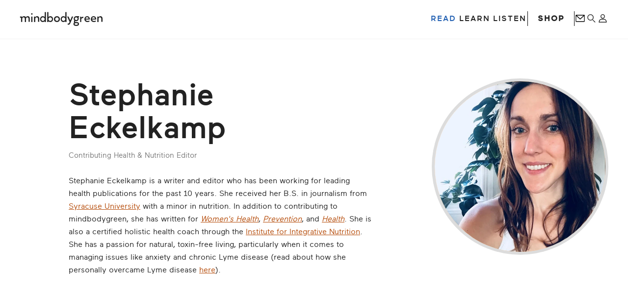

--- FILE ---
content_type: text/html; charset=UTF-8
request_url: https://www.mindbodygreen.com/wc/stephanie-eckelkamp
body_size: 26847
content:
<!DOCTYPE html><html lang="en"><head><meta charSet="utf-8"/><meta http-equiv="x-ua-compatible" content="ie=edge"/><meta name="viewport" content="width=device-width, initial-scale=1, shrink-to-fit=no"/><meta name="generator" content="Gatsby 5.13.7"/><meta name="theme-color" content="#ffffff"/><meta data-react-helmet="true" name="robots" content="noindex"/><meta data-react-helmet="true" name="description" content="Articles, podcasts, and video classes from Stephanie Eckelkamp on mindbodygreen."/><meta data-react-helmet="true" property="og:title" content="Stephanie Eckelkamp on mindbodygreen"/><meta data-react-helmet="true" property="og:description" content="Articles, podcasts, and video classes from Stephanie Eckelkamp on mindbodygreen."/><meta data-react-helmet="true" property="og:type" content="website"/><meta data-react-helmet="true" name="twitter:card" content="summary"/><meta data-react-helmet="true" name="twitter:creator" content="@mindbodygreen"/><meta data-react-helmet="true" name="twitter:title" content="Stephanie Eckelkamp on mindbodygreen"/><meta data-react-helmet="true" name="twitter:description" content="Articles, podcasts, and video classes from Stephanie Eckelkamp on mindbodygreen."/><style data-href="/styles.ed623bc5517dd059df48.css" data-identity="gatsby-global-css">.buttonBack___1mlaL,.buttonFirst___2rhFr,.buttonLast___2yuh0,.buttonNext___2mOCa,.buttonNext___3Lm3s,.dot___3c3SI{cursor:pointer}.image___xtQGH{display:block;height:100%;width:100%}.spinner___27VUp{animation-duration:1s;animation-iteration-count:infinite;animation-name:spin___S3UuE;animation-timing-function:linear;border:4px solid #a9a9a9;border-radius:30px;border-top-color:#000;height:30px;left:calc(50% - 15px);position:absolute;top:calc(50% - 15px);width:30px}@keyframes spin___S3UuE{0%{transform:rotate(0deg)}to{transform:rotate(1turn)}}.container___2O72F{height:100%;overflow:hidden;position:relative;width:100%}.overlay___IV4qY{bottom:0;cursor:zoom-in;left:0;opacity:0;position:absolute;right:0;top:0;transition:opacity .3s,transform .3s}.hover___MYy31,.loading___1pvNI,.zoom___3kqYk{opacity:1}.imageLoadingSpinnerContainer___3UIPD{background-color:#f4f4f4;bottom:0;left:0;position:absolute;right:0;top:0}.slide___3-Nqo{box-sizing:border-box;display:block;height:0;list-style-type:none;margin:0;position:relative}.slide___3-Nqo:focus{outline:none!important}.slideHorizontal___1NzNV{float:left}[dir=rtl] .slideHorizontal___1NzNV{direction:rtl;transform:scaleX(-1)}.slideInner___2mfX9{height:100%;left:0;position:absolute;top:0;width:100%}.focusRing___1airF{bottom:5px;left:5px;outline-color:Highlight;outline-style:solid;outline-width:5px;pointer-events:none;position:absolute;right:5px;top:5px}@media (-webkit-min-device-pixel-ratio:0){.focusRing___1airF{outline-color:-webkit-focus-ring-color;outline-style:auto}}.horizontalSlider___281Ls{overflow:hidden;position:relative}[dir=rtl] .horizontalSlider___281Ls{direction:ltr;transform:scaleX(-1)}.horizontalSliderTray___1L-0W{overflow:hidden;width:100%}.verticalSlider___34ZFD{overflow:hidden;position:relative}.verticalSliderTray___267D8{overflow:hidden}.verticalTray___12Key{float:left}.verticalSlideTrayWrap___2nO7o{overflow:hidden}.sliderTray___-vHFQ{display:block;list-style:none;margin:0;padding:0}.sliderAnimation___300FY{transition:transform .5s;transition-timing-function:cubic-bezier(.645,.045,.355,1);will-change:transform}.masterSpinnerContainer___1Z6hB{background-color:#f4f4f4;bottom:0;left:0;position:absolute;right:0;top:0}@font-face{font-display:swap;font-family:Abril;font-style:normal;font-weight:400;src:url(/fonts/abril.woff2) format("woff2"),url(/fonts/abril.woff) format("woff")}@font-face{font-display:swap;font-family:Abril;font-style:italic;font-weight:400;src:url(/fonts/AbrilDisplay-Italic.woff2) format("woff2"),url(/fonts/AbrilDisplay-Italic.woff) format("woff")}@font-face{font-display:swap;font-family:Abril Fatface;font-style:normal;font-weight:400;src:url(/fonts/abrilfatface-regular-webfont.woff2) format("woff2"),url(/fonts/abrilfatface-regular-webfont.woff) format("woff")}@font-face{font-display:fallback;font-family:Monoline;font-style:normal;font-weight:400;src:url(/fonts/monoline-regular.otf) format("opentype")}@font-face{font-display:block;font-family:Maax;font-style:normal;font-weight:400;src:url(/fonts/maax-webfont.woff2) format("woff2"),url(/fonts/maax-webfont.woff) format("woff")}@font-face{font-display:block;font-family:Maax;font-style:normal;font-weight:500;src:url(/fonts/maax-medium-webfont.woff2) format("woff2"),url(/fonts/maax-medium-webfont.woff) format("woff")}@font-face{font-display:swap;font-family:Recoleta;font-style:normal;font-weight:500;src:url(/fonts/recoleta-semi-bold-font.woff) format("woff")}@font-face{font-display:swap;font-family:Scto Grotesk A Regular;font-style:normal;font-weight:400;src:url(/fonts/Scto-Grotesk-A-Regular.otf) format("truetype")}@font-face{font-display:swap;font-family:Scto Grotesk A Medium;font-style:normal;font-weight:400;src:url(/fonts/Scto-Grotesk-A-Medium.otf) format("truetype")}@font-face{font-display:swap;font-family:Libre Baskerville;font-style:normal;font-weight:400;src:url(/fonts/LibreBaskerville-regular.ttf) format("truetype")}@font-face{font-family:Helvetica;letter-spacing:.3px;src:local("Helvetica");word-spacing:.2px}@font-face{font-family:Arial;letter-spacing:.35px;src:local("Arial");word-spacing:-.15px}@font-face{font-family:Helvetica Neue;letter-spacing:.85px;src:local("Helvetica Neue");word-spacing:-.3px}</style><link rel="icon" href="/favicon-32x32.png?v=dcf4783cc7d913f902ccda11fc00dea5" type="image/png"/><link rel="manifest" href="/manifest.webmanifest" crossorigin="anonymous"/><link rel="apple-touch-icon" sizes="48x48" href="/icons/icon-48x48.png?v=dcf4783cc7d913f902ccda11fc00dea5"/><link rel="apple-touch-icon" sizes="72x72" href="/icons/icon-72x72.png?v=dcf4783cc7d913f902ccda11fc00dea5"/><link rel="apple-touch-icon" sizes="96x96" href="/icons/icon-96x96.png?v=dcf4783cc7d913f902ccda11fc00dea5"/><link rel="apple-touch-icon" sizes="144x144" href="/icons/icon-144x144.png?v=dcf4783cc7d913f902ccda11fc00dea5"/><link rel="apple-touch-icon" sizes="192x192" href="/icons/icon-192x192.png?v=dcf4783cc7d913f902ccda11fc00dea5"/><link rel="apple-touch-icon" sizes="256x256" href="/icons/icon-256x256.png?v=dcf4783cc7d913f902ccda11fc00dea5"/><link rel="apple-touch-icon" sizes="384x384" href="/icons/icon-384x384.png?v=dcf4783cc7d913f902ccda11fc00dea5"/><link rel="apple-touch-icon" sizes="512x512" href="/icons/icon-512x512.png?v=dcf4783cc7d913f902ccda11fc00dea5"/><style>.gatsby-image-wrapper{position:relative;overflow:hidden}.gatsby-image-wrapper picture.object-fit-polyfill{position:static!important}.gatsby-image-wrapper img{bottom:0;height:100%;left:0;margin:0;max-width:none;padding:0;position:absolute;right:0;top:0;width:100%;object-fit:cover}.gatsby-image-wrapper [data-main-image]{opacity:0;transform:translateZ(0);transition:opacity .25s linear;will-change:opacity}.gatsby-image-wrapper-constrained{display:inline-block;vertical-align:top}</style><noscript><style>.gatsby-image-wrapper noscript [data-main-image]{opacity:1!important}.gatsby-image-wrapper [data-placeholder-image]{opacity:0!important}</style></noscript><script type="module">const e="undefined"!=typeof HTMLImageElement&&"loading"in HTMLImageElement.prototype;e&&document.body.addEventListener("load",(function(e){const t=e.target;if(void 0===t.dataset.mainImage)return;if(void 0===t.dataset.gatsbyImageSsr)return;let a=null,n=t;for(;null===a&&n;)void 0!==n.parentNode.dataset.gatsbyImageWrapper&&(a=n.parentNode),n=n.parentNode;const o=a.querySelector("[data-placeholder-image]"),r=new Image;r.src=t.currentSrc,r.decode().catch((()=>{})).then((()=>{t.style.opacity=1,o&&(o.style.opacity=0,o.style.transition="opacity 500ms linear")}))}),!0);</script><title data-react-helmet="true">Stephanie Eckelkamp on mindbodygreen | mindbodygreen</title><link data-react-helmet="true" rel="alternate" type="application/rss+xml" href="https://www.mindbodygreen.com/rss/featured.xml"/><link data-react-helmet="true" rel="canonical" href="https://www.mindbodygreen.com/wc/stephanie-eckelkamp"/><script data-react-helmet="true" data-scheme="Organization" type="application/ld+json">{"@context":"http://schema.org","@type":"Organization","name":"mindbodygreen","url":"https://www.mindbodygreen.com","logo":{"@type":"ImageObject","url":"https://mindbodygreen-res.cloudinary.com/image/upload/w_800,h_800/mbg_logo_short-square-2x.png","width":"800","height":"800"},"sameAs":["https://www.facebook.com/mindbodygreen","https://twitter.com/mindbodygreen","https://www.pinterest.com/mindbodygreen/","https://instagram.com/mindbodygreen","https://www.youtube.com/user/mindbodygreen"],"telephone":"+1 877-624-9355"}</script><script data-react-helmet="true" data-scheme="WebSite" type="application/ld+json">{"@context":"http://schema.org","@type":"WebSite","name":"mindbodygreen","url":"https://www.mindbodygreen.com","potentialAction":{"@type":"SearchAction","target":"http://www.mindbodygreen.com/search?q={search_term}","query-input":"required name=search_term"}}</script><script data-react-helmet="true" src="https://www.dwin1.com/19038.js" type="text/javascript" defer=""></script><style data-styled="" data-styled-version="5.3.11">.hNtrZC{color:#ffffff;background-color:#2260b2;position:relative;display:-webkit-box;display:-webkit-flex;display:-ms-flexbox;display:flex;font-family:Maax,"Helvetica Neue",Helvetica,Arial,sans-serif;-webkit-flex-direction:column;-ms-flex-direction:column;flex-direction:column;padding:2rem 0;}/*!sc*/
@media (min-width:36em){.hNtrZC{padding:3rem 0;}}/*!sc*/
@media (min-width:48em){.hNtrZC{padding:4rem 0;}}/*!sc*/
data-styled.g1[id="sc-4x6sxh-0"]{content:"hNtrZC,"}/*!sc*/
.kCYAhU{display:-webkit-box;display:-webkit-flex;display:-ms-flexbox;display:flex;-webkit-flex-direction:column;-ms-flex-direction:column;flex-direction:column;-webkit-box-pack:justify;-webkit-justify-content:space-between;-ms-flex-pack:justify;justify-content:space-between;padding:1rem 3rem;gap:2rem;}/*!sc*/
@media (min-width:36em){.kCYAhU{padding:2rem 4rem 1rem 4rem;}}/*!sc*/
@media (min-width:48em){.kCYAhU{-webkit-flex-direction:row;-ms-flex-direction:row;flex-direction:row;padding:3rem 8.5rem 1.5rem 8.5rem;gap:1.5rem;}}/*!sc*/
data-styled.g2[id="sc-4x6sxh-1"]{content:"kCYAhU,"}/*!sc*/
.cCgVPh{display:-webkit-box;display:-webkit-flex;display:-ms-flexbox;display:flex;-webkit-flex-direction:column;-ms-flex-direction:column;flex-direction:column;gap:0;}/*!sc*/
@media (min-width:48em){.cCgVPh{-webkit-flex-direction:row;-ms-flex-direction:row;flex-direction:row;gap:2rem;}}/*!sc*/
@media (min-width:62em){.cCgVPh{gap:4rem;}}/*!sc*/
data-styled.g3[id="sc-4x6sxh-2"]{content:"cCgVPh,"}/*!sc*/
.ZAjru{display:-webkit-box;display:-webkit-flex;display:-ms-flexbox;display:flex;-webkit-flex-direction:column;-ms-flex-direction:column;flex-direction:column;width:100%;border-bottom:0.05rem solid #fff;}/*!sc*/
.ZAjru:first-child{border-top:0.05rem solid #fff;}/*!sc*/
@media (min-width:48em){.ZAjru{border-bottom:none;max-width:15rem;}.ZAjru:first-child{border-top:none;}}/*!sc*/
data-styled.g4[id="sc-4x6sxh-3"]{content:"ZAjru,"}/*!sc*/
.gLfIJJ{font-size:1.2rem;font-weight:500;padding:1.2rem 0;-webkit-letter-spacing:0.1rem;-moz-letter-spacing:0.1rem;-ms-letter-spacing:0.1rem;letter-spacing:0.1rem;text-transform:uppercase;margin-bottom:0;line-height:1.612rem;cursor:pointer;display:-webkit-box;display:-webkit-flex;display:-ms-flexbox;display:flex;-webkit-box-pack:justify;-webkit-justify-content:space-between;-ms-flex-pack:justify;justify-content:space-between;-webkit-align-items:center;-webkit-box-align:center;-ms-flex-align:center;align-items:center;}/*!sc*/
@media (min-width:48em){.gLfIJJ{font-size:2rem;line-height:1.35rem;cursor:default;margin-bottom:3rem;padding:0;}}/*!sc*/
data-styled.g5[id="sc-4x6sxh-4"]{content:"gLfIJJ,"}/*!sc*/
.bzbOdK{font-size:2.4rem;font-weight:300;-webkit-transform:rotate(0deg);-ms-transform:rotate(0deg);transform:rotate(0deg);-webkit-transition:-webkit-transform 0.3s ease;-webkit-transition:transform 0.3s ease;transition:transform 0.3s ease;}/*!sc*/
@media (min-width:48em){.bzbOdK{display:none;}}/*!sc*/
data-styled.g6[id="sc-4x6sxh-5"]{content:"bzbOdK,"}/*!sc*/
.hPhlAp{display:none;-webkit-flex-direction:column;-ms-flex-direction:column;flex-direction:column;padding-bottom:1rem;margin:1rem 0;}/*!sc*/
@media (min-width:48em){.hPhlAp{display:-webkit-box;display:-webkit-flex;display:-ms-flexbox;display:flex;padding-bottom:0;}}/*!sc*/
data-styled.g7[id="sc-4x6sxh-6"]{content:"hPhlAp,"}/*!sc*/
.jGEmSH{font-size:1.4rem;font-weight:400;line-height:1.5rem;margin-bottom:1.4rem;}/*!sc*/
.jGEmSH:hover{opacity:0.7;}/*!sc*/
data-styled.g8[id="sc-4x6sxh-7"]{content:"jGEmSH,"}/*!sc*/
.calNWU{font-size:1.4rem;font-weight:400;line-height:1.5rem;margin-bottom:1.4rem;}/*!sc*/
.calNWU:hover{opacity:0.7;}/*!sc*/
data-styled.g9[id="sc-4x6sxh-8"]{content:"calNWU,"}/*!sc*/
.gPMpcC{display:-webkit-box;display:-webkit-flex;display:-ms-flexbox;display:flex;-webkit-flex-direction:column;-ms-flex-direction:column;flex-direction:column;gap:1.5rem;margin-top:2rem;}/*!sc*/
@media (min-width:48em){.gPMpcC{margin-top:0;}}/*!sc*/
data-styled.g10[id="sc-4x6sxh-9"]{content:"gPMpcC,"}/*!sc*/
.jtjIYi{display:-webkit-box;display:-webkit-flex;display:-ms-flexbox;display:flex;-webkit-flex-direction:row;-ms-flex-direction:row;flex-direction:row;gap:2rem;-webkit-box-pack:center;-webkit-justify-content:center;-ms-flex-pack:center;justify-content:center;}/*!sc*/
@media (min-width:48em){.jtjIYi{gap:0.8rem;}}/*!sc*/
@media (min-width:62em){.jtjIYi{gap:2rem;}}/*!sc*/
data-styled.g11[id="sc-4x6sxh-10"]{content:"jtjIYi,"}/*!sc*/
.fhJaMa{max-width:3rem;color:#ffffff;}/*!sc*/
data-styled.g12[id="sc-4x6sxh-11"]{content:"fhJaMa,"}/*!sc*/
.ffYAQZ{font-size:1rem;text-align:center;color:#ffffff;}/*!sc*/
data-styled.g13[id="sc-4x6sxh-12"]{content:"ffYAQZ,"}/*!sc*/
.idLrDa{display:-webkit-box;display:-webkit-flex;display:-ms-flexbox;display:flex;-webkit-flex-direction:column;-ms-flex-direction:column;flex-direction:column;-webkit-box-pack:justify;-webkit-justify-content:space-between;-ms-flex-pack:justify;justify-content:space-between;gap:2rem;padding:1rem 2rem;-webkit-align-items:flex-start;-webkit-box-align:flex-start;-ms-flex-align:flex-start;align-items:flex-start;}/*!sc*/
@media (min-width:36em){.idLrDa{padding:2rem 4rem 0 4rem;}}/*!sc*/
@media (min-width:48em){.idLrDa{-webkit-flex-direction:row;-ms-flex-direction:row;flex-direction:row;padding:3rem 8.5rem 0 4rem;}}/*!sc*/
data-styled.g14[id="sc-4x6sxh-13"]{content:"idLrDa,"}/*!sc*/
.iPzVAq{display:-webkit-box;display:-webkit-flex;display:-ms-flexbox;display:flex;-webkit-flex:1;-ms-flex:1;flex:1;-webkit-box-pack:center;-webkit-justify-content:center;-ms-flex-pack:center;justify-content:center;width:100%;margin:auto;opacity:0.3;-webkit-order:2;-ms-flex-order:2;order:2;}/*!sc*/
@media (min-width:48em){.iPzVAq{-webkit-flex:1 0 70%;-ms-flex:1 0 70%;flex:1 0 70%;-webkit-order:1;-ms-flex-order:1;order:1;width:auto;margin:auto;margin-top:-1.5rem;max-width:100%;}}/*!sc*/
@media (min-width:62em){.iPzVAq{max-width:67%;margin-top:-2rem;}}/*!sc*/
@media (min-width:64em){.iPzVAq{margin-top:-2.5rem;}}/*!sc*/
@media (min-width:75em){.iPzVAq{margin-top:-3rem;}}/*!sc*/
@media (min-width:81.25em){.iPzVAq{margin-top:-3.5rem;}}/*!sc*/
@media (min-width:85.625em){.iPzVAq{margin-top:-4rem;}}/*!sc*/
data-styled.g15[id="sc-4x6sxh-14"]{content:"iPzVAq,"}/*!sc*/
.hrhTNr{display:-webkit-box;display:-webkit-flex;display:-ms-flexbox;display:flex;-webkit-flex-direction:column;-ms-flex-direction:column;flex-direction:column;-webkit-order:1;-ms-flex-order:1;order:1;}/*!sc*/
@media (min-width:48em){.hrhTNr{-webkit-flex:1 0 33%;-ms-flex:1 0 33%;flex:1 0 33%;-webkit-order:2;-ms-flex-order:2;order:2;}}/*!sc*/
data-styled.g16[id="sc-4x6sxh-15"]{content:"hrhTNr,"}/*!sc*/
.gmYaLV{display:none;max-width:56.7rem;padding:1rem 2rem;border:0.1rem solid #fff;font-size:1rem;line-height:1.1rem;color:#ffffff;}/*!sc*/
data-styled.g17[id="sc-4x6sxh-16"]{content:"gmYaLV,"}/*!sc*/
.gSeVpv{margin-top:1rem;display:-webkit-box;display:-webkit-flex;display:-ms-flexbox;display:flex;-webkit-flex-wrap:wrap;-ms-flex-wrap:wrap;flex-wrap:wrap;-webkit-box-pack:center;-webkit-justify-content:center;-ms-flex-pack:center;justify-content:center;}/*!sc*/
.gSeVpv a,.gSeVpv button{margin:0.5rem 0.5rem;font-size:1rem;line-height:1.6rem;color:#ffffff;}/*!sc*/
.gSeVpv a:hover,.gSeVpv button:hover{opacity:0.7;}/*!sc*/
data-styled.g19[id="sc-4x6sxh-18"]{content:"gSeVpv,"}/*!sc*/
.gHpWCw{-webkit-flex-basis:100%;-ms-flex-preferred-size:100%;flex-basis:100%;display:-webkit-box;display:-webkit-flex;display:-ms-flexbox;display:flex;-webkit-box-pack:center;-webkit-justify-content:center;-ms-flex-pack:center;justify-content:center;visibility:hidden;-webkit-text-decoration:none;text-decoration:none;cursor:pointer;background:transparent;border:none;}/*!sc*/
.gHpWCw:hover{visibility:visible;display:block;}/*!sc*/
data-styled.g20[id="sc-4x6sxh-19"]{content:"gHpWCw,"}/*!sc*/
*{box-sizing:border-box;}/*!sc*/
html{font-size:62.5%;-webkit-font-smoothing:antialiased;text-shadow:1px 1px 1px rgba(0,0,0,0.004);-moz-osx-font-smoothing:grayscale;-webkit-scroll-behavior:smooth;-moz-scroll-behavior:smooth;-ms-scroll-behavior:smooth;scroll-behavior:smooth;}/*!sc*/
html,body,body > div{margin:0;padding:0;}/*!sc*/
body{background-color:#ffffff;color:#222222;font-family:Maax,"Helvetica Neue",Helvetica,Arial,sans-serif;font-size:1.6rem;font-weight:400;}/*!sc*/
body > div,#gatsby-focus-wrapper{display:-webkit-box;display:-webkit-flex;display:-ms-flexbox;display:flex;-webkit-flex-direction:column;-ms-flex-direction:column;flex-direction:column;}/*!sc*/
#gatsby-focus-wrapper{-webkit-flex:1 0 auto;-ms-flex:1 0 auto;flex:1 0 auto;}/*!sc*/
button{background:none;border:none;cursor:pointer;color:inherit;font-family:inherit;font-weight:inherit;padding:0;}/*!sc*/
a{color:inherit;-webkit-text-decoration:none;text-decoration:none;}/*!sc*/
label{font-weight:500;color:#222222;display:block;margin-bottom:2rem;}/*!sc*/
input{font-family:inherit;min-width:0;width:100%;}/*!sc*/
input[type="text"],input[type="email"]{background-color:#f0f0f0;color:#666666;height:4.5rem;line-height:4.5rem;border:0;border-radius:10rem;padding:0 2rem;font-size:1.5rem;font-weight:500;}/*!sc*/
input[type="text"]::-webkit-input-placeholder,input[type="email"]::-webkit-input-placeholder{height:inherit;line-height:inherit;}/*!sc*/
input[type="text"]::-moz-placeholder,input[type="email"]::-moz-placeholder{height:inherit;line-height:inherit;}/*!sc*/
input[type="text"]:-ms-input-placeholder,input[type="email"]:-ms-input-placeholder{height:inherit;line-height:inherit;}/*!sc*/
input[type="text"]::placeholder,input[type="email"]::placeholder{height:inherit;line-height:inherit;}/*!sc*/
@-moz-document url-prefix(){input[type="text"]::-webkit-input-placeholder,input[type="email"]::-webkit-input-placeholder{line-height:0;}input[type="text"]::-moz-placeholder,input[type="email"]::-moz-placeholder{line-height:0;}input[type="text"]:-ms-input-placeholder,input[type="email"]:-ms-input-placeholder{line-height:0;}input[type="text"]::placeholder,input[type="email"]::placeholder{line-height:0;}}/*!sc*/
input[type="submit"]{height:4.8rem;}/*!sc*/
strong{font-family:inherit;font-weight:500;}/*!sc*/
h1,h2,h3,h4,h5,h6{font-weight:500;margin:0;}/*!sc*/
blockquote{margin:0;}/*!sc*/
data-styled.g21[id="sc-global-hDWTxu1"]{content:"sc-global-hDWTxu1,"}/*!sc*/
.UQOXM{width:100%;max-width:144rem;-webkit-flex:1 0 auto;-ms-flex:1 0 auto;flex:1 0 auto;margin:0 auto;}/*!sc*/
data-styled.g22[id="sc-1mpdzu-0"]{content:"UQOXM,"}/*!sc*/
.cAcXSb{position:absolute;top:0;left:50%;height:5.2rem;z-index:999;-webkit-transform:translate(-50%,-100%);-ms-transform:translate(-50%,-100%);transform:translate(-50%,-100%);display:-webkit-box;display:-webkit-flex;display:-ms-flexbox;display:flex;-webkit-align-items:center;-webkit-box-align:center;-ms-flex-align:center;align-items:center;background-color:#2260B2;color:#fff;-webkit-transition:-webkit-transform 0.15s;-webkit-transition:transform 0.15s;transition:transform 0.15s;}/*!sc*/
.cAcXSb:focus-within{-webkit-transform:translate(-50%,0%);-ms-transform:translate(-50%,0%);transform:translate(-50%,0%);}/*!sc*/
data-styled.g23[id="sc-1mpdzu-1"]{content:"cAcXSb,"}/*!sc*/
.ejxKpx{padding:1rem;font-size:2rem;line-height:3.12rem;-webkit-text-decoration:underline;text-decoration:underline;}/*!sc*/
data-styled.g24[id="sc-1mpdzu-2"]{content:"ejxKpx,"}/*!sc*/
.gRvukq{width:0.1rem;height:3rem;background-color:#fff;}/*!sc*/
data-styled.g25[id="sc-1mpdzu-3"]{content:"gRvukq,"}/*!sc*/
.gJOxbW{min-width:19.2rem;padding:1.5rem 1.7rem;border-radius:5rem;display:-webkit-box;display:-webkit-flex;display:-ms-flexbox;display:flex;-webkit-box-pack:center;-webkit-justify-content:center;-ms-flex-pack:center;justify-content:center;-webkit-align-items:center;-webkit-box-align:center;-ms-flex-align:center;align-items:center;font-size:1.4rem;font-weight:500;-webkit-letter-spacing:0.01rem;-moz-letter-spacing:0.01rem;-ms-letter-spacing:0.01rem;letter-spacing:0.01rem;text-transform:uppercase;background-color:#222222;color:#ffffff;min-width:unset;margin-left:2.5rem;padding:0;border:none;-webkit-text-decoration:underline;text-decoration:underline;background:transparent;color:#222222;}/*!sc*/
data-styled.g26[id="sc-ffzqz8-0"]{content:"gJOxbW,"}/*!sc*/
.ezhLWo{width:100%;height:100%;}/*!sc*/
data-styled.g61[id="sc-17lpm1b-0"]{content:"ezhLWo,"}/*!sc*/
.blfkpI{display:-webkit-box;display:-webkit-flex;display:-ms-flexbox;display:flex;-webkit-align-items:center;-webkit-box-align:center;-ms-flex-align:center;align-items:center;height:3rem;border:none;padding:0;}/*!sc*/
@media (min-width:64em){.blfkpI{display:-webkit-box;display:-webkit-flex;display:-ms-flexbox;display:flex;-webkit-align-items:center;-webkit-box-align:center;-ms-flex-align:center;align-items:center;}}/*!sc*/
data-styled.g62[id="sc-17lpm1b-1"]{content:"blfkpI,"}/*!sc*/
.exZxgC{position:relative;height:0;overflow:hidden;}/*!sc*/
.exZxgC img,.exZxgC video{position:absolute;top:0;left:0;width:100%;height:100%;object-fit:cover;}/*!sc*/
.bGjmiC{position:relative;height:0;overflow:hidden;}/*!sc*/
.bGjmiC img,.bGjmiC video{position:absolute;top:0;left:0;width:100%;height:100%;object-fit:cover;}/*!sc*/
.bGjmiC img[class~="lazy"]{object-fit:fill;}/*!sc*/
data-styled.g76[id="sc-11lw232-0"]{content:"exZxgC,bGjmiC,"}/*!sc*/
.bPJiJt{margin:2rem 0rem;border-radius:0.6rem;display:-webkit-box;display:-webkit-flex;display:-ms-flexbox;display:flex;-webkit-flex-direction:column;-ms-flex-direction:column;flex-direction:column;-webkit-transition:all 0.25s ease-in-out;transition:all 0.25s ease-in-out;cursor:pointer;}/*!sc*/
@media (max-width:48em){.bPJiJt{margin:2rem 0rem;-webkit-flex-direction:column;-ms-flex-direction:column;flex-direction:column;}}/*!sc*/
@media (max-width:36em){.bPJiJt{margin:2rem 0rem;}}/*!sc*/
.kjLhun{margin:2rem 0rem;border-radius:0.6rem;display:-webkit-box;display:-webkit-flex;display:-ms-flexbox;display:flex;-webkit-flex-direction:column;-ms-flex-direction:column;flex-direction:column;-webkit-transition:all 0.25s ease-in-out;transition:all 0.25s ease-in-out;cursor:pointer;-webkit-flex-direction:column-reverse !important;-ms-flex-direction:column-reverse !important;flex-direction:column-reverse !important;}/*!sc*/
@media (max-width:48em){.kjLhun{margin:2rem 0rem;-webkit-flex-direction:column;-ms-flex-direction:column;flex-direction:column;}}/*!sc*/
@media (max-width:36em){.kjLhun{margin:2rem 0rem;}}/*!sc*/
data-styled.g78[id="sc-t9nnyw-0"]{content:"bPJiJt,kjLhun,"}/*!sc*/
.coysVw{width:100%;padding:2rem 0;display:-webkit-box;display:-webkit-flex;display:-ms-flexbox;display:flex;-webkit-flex-direction:column;-ms-flex-direction:column;flex-direction:column;-webkit-flex:1 0 auto;-ms-flex:1 0 auto;flex:1 0 auto;}/*!sc*/
@media (max-width:48em){.coysVw{width:100%;}}/*!sc*/
@media (max-width:36em){.coysVw{width:100%;}}/*!sc*/
.hHiUxw{width:100%;padding:2rem 0;display:-webkit-box;display:-webkit-flex;display:-ms-flexbox;display:flex;-webkit-flex-direction:column;-ms-flex-direction:column;flex-direction:column;-webkit-flex:1 0 auto;-ms-flex:1 0 auto;flex:1 0 auto;padding:0 0 1.5rem;}/*!sc*/
@media (max-width:48em){.hHiUxw{width:100%;}}/*!sc*/
@media (max-width:36em){.hHiUxw{width:100%;}}/*!sc*/
data-styled.g79[id="sc-t9nnyw-1"]{content:"coysVw,hHiUxw,"}/*!sc*/
.iKaGWg{display:-webkit-box;display:-webkit-flex;display:-ms-flexbox;display:flex;-webkit-box-pack:justify;-webkit-justify-content:space-between;-ms-flex-pack:justify;justify-content:space-between;-webkit-align-items:center;-webkit-box-align:center;-ms-flex-align:center;align-items:center;margin-bottom:1.4rem;}/*!sc*/
data-styled.g80[id="sc-t9nnyw-2"]{content:"iKaGWg,"}/*!sc*/
.duvUVx{display:-webkit-box;display:-webkit-flex;display:-ms-flexbox;display:flex;-webkit-align-items:center;-webkit-box-align:center;-ms-flex-align:center;align-items:center;}/*!sc*/
data-styled.g81[id="sc-t9nnyw-3"]{content:"duvUVx,"}/*!sc*/
.jSokEm{font-size:2.4rem;font-weight:400;line-height:3rem;color:#222222;font-size:1.9rem;line-height:2.6rem;}/*!sc*/
@media (max-width:36em){}/*!sc*/
.jGufIn{font-size:2.4rem;font-weight:400;line-height:3rem;color:#222222;}/*!sc*/
@media (max-width:36em){}/*!sc*/
.dTDZen{font-size:2.4rem;font-weight:400;line-height:3rem;color:#222222;font-size:1.6rem;line-height:2.0rem;}/*!sc*/
@media (max-width:36em){}/*!sc*/
data-styled.g82[id="sc-t9nnyw-4"]{content:"jSokEm,jGufIn,dTDZen,"}/*!sc*/
.bMSUWx{font-size:1.6rem;line-height:2.1rem;-webkit-flex:1 0 auto;-ms-flex:1 0 auto;flex:1 0 auto;margin:0.75rem 0;color:#222222;}/*!sc*/
.bMSUWx:empty{margin:0.75rem 0;}/*!sc*/
data-styled.g83[id="sc-t9nnyw-5"]{content:"bMSUWx,"}/*!sc*/
.hJiHhb{position:relative;width:100% !important;overflow:hidden;}/*!sc*/
.hJiHhb section > div{padding-bottom:calc(193 / 287 * 100%);}/*!sc*/
@media (max-width:48em){.hJiHhb section > div{padding-bottom:calc(234 / 443 * 100%);}}/*!sc*/
@media (max-width:36em){.hJiHhb section > div{padding-bottom:calc(193 / 287 * 100%);}}/*!sc*/
.hXcTpG{position:relative;width:100% !important;overflow:hidden;}/*!sc*/
.hXcTpG section > div{padding-bottom:calc(246 / 430 * 100%);}/*!sc*/
@media (max-width:48em){}/*!sc*/
@media (max-width:36em){.hXcTpG section > div{padding-bottom:calc(171 / 383 * 100%);}}/*!sc*/
.coQOPR{position:relative;width:100% !important;overflow:hidden;}/*!sc*/
.coQOPR section > div{padding-bottom:calc(582 / 865 * 100%);}/*!sc*/
@media (max-width:48em){}/*!sc*/
@media (max-width:36em){}/*!sc*/
data-styled.g84[id="sc-t9nnyw-6"]{content:"hJiHhb,hXcTpG,coQOPR,"}/*!sc*/
.diXXyD{padding-bottom:calc(246 / 430 * 100%);}/*!sc*/
@media (max-width:48em){}/*!sc*/
@media (max-width:36em){.diXXyD{padding-bottom:calc(171 / 383 * 100%);}}/*!sc*/
.kBsdMg{padding-bottom:calc(582 / 865 * 100%);}/*!sc*/
@media (max-width:48em){}/*!sc*/
@media (max-width:36em){}/*!sc*/
data-styled.g91[id="sc-t9nnyw-13"]{content:"diXXyD,kBsdMg,"}/*!sc*/
.fFpnAh{font-size:1.2rem;font-weight:500;-webkit-letter-spacing:0.2rem;-moz-letter-spacing:0.2rem;-ms-letter-spacing:0.2rem;letter-spacing:0.2rem;text-transform:uppercase;color:#2260B2;}/*!sc*/
data-styled.g92[id="sc-m37eqe-0"]{content:"fFpnAh,"}/*!sc*/
.duOVHa{position:relative;margin-right:1.2rem;}/*!sc*/
@media (min-width:64em){.duOVHa{margin-right:0;}}/*!sc*/
data-styled.g141[id="sc-1dj5yty-0"]{content:"duOVHa,"}/*!sc*/
.fJAPhb{margin:0;}/*!sc*/
.fJAPhb .card-header{padding:0;}/*!sc*/
data-styled.g142[id="sc-1dj5yty-1"]{content:"fJAPhb,"}/*!sc*/
.fvDFoI{padding-bottom:calc(154 / 200 * 100%);}/*!sc*/
@media (min-width:64em){.fvDFoI{padding-bottom:calc(184 / 239 * 100%);}}/*!sc*/
data-styled.g143[id="sc-1dj5yty-2"]{content:"fvDFoI,"}/*!sc*/
.crwlcs{display:block;width:-webkit-fit-content;width:-moz-fit-content;width:fit-content;padding:0.5rem 0.5rem 0.2rem 0.5rem;margin:0 0 0.3rem 0;background-color:#fff;color:#222;overflow-wrap:break-word;-webkit-hyphens:auto;-moz-hyphens:auto;-ms-hyphens:auto;hyphens:auto;-webkit-box-decoration-break:clone;box-decoration-break:clone;-webkit-box-decoration-break:clone;}/*!sc*/
data-styled.g145[id="sc-1dj5yty-4"]{content:"crwlcs,"}/*!sc*/
.kMnaSO{position:absolute;z-index:3;max-width:calc(20rem - 1.8rem - 1.8rem);font-family:Abril,"Helvetica Neue",Helvetica,Arial,sans-serif;font-weight:400;}/*!sc*/
@media (min-width:64em){.kMnaSO{max-width:calc(23.9rem - 1.8rem - 1.8rem);font-size:2.867rem;}}/*!sc*/
data-styled.g146[id="sc-1dj5yty-5"]{content:"kMnaSO,"}/*!sc*/
.jSHdSB{left:2rem;bottom:1.4rem;padding:0;font-size:2.2rem;line-height:1;background:none;}/*!sc*/
@media (min-width:64em){.jSHdSB{bottom:2.8rem;font-size:2.867rem;}}/*!sc*/
data-styled.g147[id="sc-1dj5yty-6"]{content:"jSHdSB,"}/*!sc*/
.fsbLMA{padding:6rem 7rem;display:block;background:#F6F6F6;color:#222222;position:relative;}/*!sc*/
@media (max-width:75em){.fsbLMA{padding:6rem;}}/*!sc*/
@media (max-width:48em){.fsbLMA{padding:5rem 4rem;}}/*!sc*/
@media (max-width:36em){.fsbLMA{padding:3rem 2rem;}}/*!sc*/
.iwUtSp{padding:6rem 7rem;display:block;background:initial;color:#222222;position:relative;}/*!sc*/
@media (max-width:75em){.iwUtSp{padding:6rem;}}/*!sc*/
@media (max-width:48em){.iwUtSp{padding:5rem 4rem;}}/*!sc*/
@media (max-width:36em){.iwUtSp{padding:3rem 2rem;}}/*!sc*/
data-styled.g150[id="sc-mo2p08-0"]{content:"fsbLMA,iwUtSp,"}/*!sc*/
@media (max-width:36em){.iWDwGq{display:none;}}/*!sc*/
data-styled.g151[id="sc-mo2p08-1"]{content:"iWDwGq,"}/*!sc*/
.eCaYaH{display:none;}/*!sc*/
@media (max-width:36em){.eCaYaH{display:block;}}/*!sc*/
data-styled.g152[id="sc-mo2p08-2"]{content:"eCaYaH,"}/*!sc*/
.dctcrz{position:relative;width:100%;margin-bottom:4.5rem;display:-webkit-box;display:-webkit-flex;display:-ms-flexbox;display:flex;-webkit-align-items:center;-webkit-box-align:center;-ms-flex-align:center;align-items:center;-webkit-box-pack:end;-webkit-justify-content:flex-end;-ms-flex-pack:end;justify-content:flex-end;}/*!sc*/
.dctcrz .section-heading-title{margin-bottom:0;}/*!sc*/
@media (max-width:36em){.dctcrz{margin-bottom:0;-webkit-box-pack:justify;-webkit-justify-content:space-between;-ms-flex-pack:justify;justify-content:space-between;}}/*!sc*/
.iciNOs{position:relative;width:100%;display:-webkit-box;display:-webkit-flex;display:-ms-flexbox;display:flex;-webkit-flex-direction:column;-ms-flex-direction:column;flex-direction:column;-webkit-align-items:flex-start;-webkit-box-align:flex-start;-ms-flex-align:flex-start;align-items:flex-start;}/*!sc*/
data-styled.g157[id="sc-mo2p08-7"]{content:"dctcrz,iciNOs,"}/*!sc*/
.reOuw{display:-webkit-box;display:-webkit-flex;display:-ms-flexbox;display:flex;-webkit-flex-direction:row;-ms-flex-direction:row;flex-direction:row;-webkit-flex-wrap:wrap;-ms-flex-wrap:wrap;flex-wrap:wrap;-webkit-box-pack:justify;-webkit-justify-content:space-between;-ms-flex-pack:justify;justify-content:space-between;margin-bottom:-0;}/*!sc*/
@media (max-width:36em){.reOuw{-webkit-flex-wrap:wrap;-ms-flex-wrap:wrap;flex-wrap:wrap;}}/*!sc*/
.reOuw::after{content:"";-webkit-box-flex:0;-webkit-flex-grow:0;-ms-flex-positive:0;flex-grow:0;-webkit-flex-shrink:0;-ms-flex-negative:0;flex-shrink:0;-webkit-flex-basis:calc(100% - 1.4rem / 2);-ms-flex-preferred-size:calc(100% - 1.4rem / 2);flex-basis:calc(100% - 1.4rem / 2);}/*!sc*/
@media (max-width:75em){.reOuw::after{-webkit-box-flex:0;-webkit-flex-grow:0;-ms-flex-positive:0;flex-grow:0;-webkit-flex-shrink:0;-ms-flex-negative:0;flex-shrink:0;-webkit-flex-basis:calc(66.66666666666667% - 1.4rem / 2);-ms-flex-preferred-size:calc(66.66666666666667% - 1.4rem / 2);flex-basis:calc(66.66666666666667% - 1.4rem / 2);}}/*!sc*/
@media (max-width:64em){.reOuw::after{-webkit-box-flex:0;-webkit-flex-grow:0;-ms-flex-positive:0;flex-grow:0;-webkit-flex-shrink:0;-ms-flex-negative:0;flex-shrink:0;-webkit-flex-basis:calc(NaN% - 1.4rem / 2);-ms-flex-preferred-size:calc(NaN% - 1.4rem / 2);flex-basis:calc(NaN% - 1.4rem / 2);}}/*!sc*/
@media (max-width:62em){.reOuw::after{-webkit-box-flex:0;-webkit-flex-grow:0;-ms-flex-positive:0;flex-grow:0;-webkit-flex-shrink:0;-ms-flex-negative:0;flex-shrink:0;-webkit-flex-basis:calc(66.66666666666667% - 1.4rem / 2);-ms-flex-preferred-size:calc(66.66666666666667% - 1.4rem / 2);flex-basis:calc(66.66666666666667% - 1.4rem / 2);}}/*!sc*/
@media (max-width:48em){.reOuw::after{-webkit-box-flex:0;-webkit-flex-grow:0;-ms-flex-positive:0;flex-grow:0;-webkit-flex-shrink:0;-ms-flex-negative:0;flex-shrink:0;-webkit-flex-basis:calc(100% - 1.4rem / 2);-ms-flex-preferred-size:calc(100% - 1.4rem / 2);flex-basis:calc(100% - 1.4rem / 2);}}/*!sc*/
@media (max-width:36em){.reOuw::after{-webkit-box-flex:0;-webkit-flex-grow:0;-ms-flex-positive:0;flex-grow:0;-webkit-flex-shrink:0;-ms-flex-negative:0;flex-shrink:0;-webkit-flex-basis:calc(100% - 0rem / 2);-ms-flex-preferred-size:calc(100% - 0rem / 2);flex-basis:calc(100% - 0rem / 2);}}/*!sc*/
.reOuw > *{-webkit-box-flex:0;-webkit-flex-grow:0;-ms-flex-positive:0;flex-grow:0;-webkit-flex-shrink:0;-ms-flex-negative:0;flex-shrink:0;-webkit-flex-basis:calc( 25% - 1.4rem / 2 );-ms-flex-preferred-size:calc( 25% - 1.4rem / 2 );flex-basis:calc( 25% - 1.4rem / 2 );margin-bottom:0;max-width:100%;}/*!sc*/
@media (max-width:75em){.reOuw > *{-webkit-box-flex:0;-webkit-flex-grow:0;-ms-flex-positive:0;flex-grow:0;-webkit-flex-shrink:0;-ms-flex-negative:0;flex-shrink:0;-webkit-flex-basis:calc(33.333333333333336% - 1.4rem / 2);-ms-flex-preferred-size:calc(33.333333333333336% - 1.4rem / 2);flex-basis:calc(33.333333333333336% - 1.4rem / 2);}}/*!sc*/
@media (max-width:64em){.reOuw > *{-webkit-box-flex:0;-webkit-flex-grow:0;-ms-flex-positive:0;flex-grow:0;-webkit-flex-shrink:0;-ms-flex-negative:0;flex-shrink:0;-webkit-flex-basis:calc(NaN% - 1.4rem / 2);-ms-flex-preferred-size:calc(NaN% - 1.4rem / 2);flex-basis:calc(NaN% - 1.4rem / 2);}}/*!sc*/
@media (max-width:62em){.reOuw > *{-webkit-box-flex:0;-webkit-flex-grow:0;-ms-flex-positive:0;flex-grow:0;-webkit-flex-shrink:0;-ms-flex-negative:0;flex-shrink:0;-webkit-flex-basis:calc(33.333333333333336% - 1.4rem / 2);-ms-flex-preferred-size:calc(33.333333333333336% - 1.4rem / 2);flex-basis:calc(33.333333333333336% - 1.4rem / 2);}}/*!sc*/
@media (max-width:48em){.reOuw > *{-webkit-box-flex:0;-webkit-flex-grow:0;-ms-flex-positive:0;flex-grow:0;-webkit-flex-shrink:0;-ms-flex-negative:0;flex-shrink:0;-webkit-flex-basis:calc(50% - 1.4rem / 2);-ms-flex-preferred-size:calc(50% - 1.4rem / 2);flex-basis:calc(50% - 1.4rem / 2);}}/*!sc*/
@media (max-width:36em){.reOuw > *{-webkit-box-flex:0;-webkit-flex-grow:0;-ms-flex-positive:0;flex-grow:0;-webkit-flex-shrink:0;-ms-flex-negative:0;flex-shrink:0;-webkit-flex-basis:calc(100% - 0rem / 2);-ms-flex-preferred-size:calc(100% - 0rem / 2);flex-basis:calc(100% - 0rem / 2);}}/*!sc*/
.jHzGAf{display:-webkit-box;display:-webkit-flex;display:-ms-flexbox;display:flex;-webkit-flex-direction:row;-ms-flex-direction:row;flex-direction:row;-webkit-flex-wrap:wrap;-ms-flex-wrap:wrap;flex-wrap:wrap;-webkit-box-pack:justify;-webkit-justify-content:space-between;-ms-flex-pack:justify;justify-content:space-between;margin-bottom:-0 !important;}/*!sc*/
@media (max-width:36em){.jHzGAf{-webkit-flex-wrap:wrap;-ms-flex-wrap:wrap;flex-wrap:wrap;}}/*!sc*/
.jHzGAf::after{content:"";-webkit-box-flex:0;-webkit-flex-grow:0;-ms-flex-positive:0;flex-grow:0;-webkit-flex-shrink:0;-ms-flex-negative:0;flex-shrink:0;-webkit-flex-basis:calc(100% - 6rem / 2);-ms-flex-preferred-size:calc(100% - 6rem / 2);flex-basis:calc(100% - 6rem / 2);}/*!sc*/
@media (max-width:75em){.jHzGAf::after{-webkit-box-flex:0;-webkit-flex-grow:0;-ms-flex-positive:0;flex-grow:0;-webkit-flex-shrink:0;-ms-flex-negative:0;flex-shrink:0;-webkit-flex-basis:calc(100% - 6rem / 2);-ms-flex-preferred-size:calc(100% - 6rem / 2);flex-basis:calc(100% - 6rem / 2);}}/*!sc*/
@media (max-width:64em){.jHzGAf::after{-webkit-box-flex:0;-webkit-flex-grow:0;-ms-flex-positive:0;flex-grow:0;-webkit-flex-shrink:0;-ms-flex-negative:0;flex-shrink:0;-webkit-flex-basis:calc(NaN% - 6rem / 2);-ms-flex-preferred-size:calc(NaN% - 6rem / 2);flex-basis:calc(NaN% - 6rem / 2);}}/*!sc*/
@media (max-width:62em){.jHzGAf::after{-webkit-box-flex:0;-webkit-flex-grow:0;-ms-flex-positive:0;flex-grow:0;-webkit-flex-shrink:0;-ms-flex-negative:0;flex-shrink:0;-webkit-flex-basis:calc(100% - 6rem / 2);-ms-flex-preferred-size:calc(100% - 6rem / 2);flex-basis:calc(100% - 6rem / 2);}}/*!sc*/
@media (max-width:48em){.jHzGAf::after{-webkit-box-flex:0;-webkit-flex-grow:0;-ms-flex-positive:0;flex-grow:0;-webkit-flex-shrink:0;-ms-flex-negative:0;flex-shrink:0;-webkit-flex-basis:calc(NaN% - 6rem / 2);-ms-flex-preferred-size:calc(NaN% - 6rem / 2);flex-basis:calc(NaN% - 6rem / 2);}}/*!sc*/
@media (max-width:36em){.jHzGAf::after{-webkit-box-flex:0;-webkit-flex-grow:0;-ms-flex-positive:0;flex-grow:0;-webkit-flex-shrink:0;-ms-flex-negative:0;flex-shrink:0;-webkit-flex-basis:calc(NaN% - 6rem / 2);-ms-flex-preferred-size:calc(NaN% - 6rem / 2);flex-basis:calc(NaN% - 6rem / 2);}}/*!sc*/
.jHzGAf > *{-webkit-box-flex:0;-webkit-flex-grow:0;-ms-flex-positive:0;flex-grow:0;-webkit-flex-shrink:0;-ms-flex-negative:0;flex-shrink:0;-webkit-flex-basis:calc( 33.333333333333336% - 6rem / 2 );-ms-flex-preferred-size:calc( 33.333333333333336% - 6rem / 2 );flex-basis:calc( 33.333333333333336% - 6rem / 2 );margin-bottom:0 !important;max-width:100%;}/*!sc*/
@media (max-width:75em){.jHzGAf > *{-webkit-box-flex:0;-webkit-flex-grow:0;-ms-flex-positive:0;flex-grow:0;-webkit-flex-shrink:0;-ms-flex-negative:0;flex-shrink:0;-webkit-flex-basis:calc(33.333333333333336% - 6rem / 2);-ms-flex-preferred-size:calc(33.333333333333336% - 6rem / 2);flex-basis:calc(33.333333333333336% - 6rem / 2);}}/*!sc*/
@media (max-width:64em){.jHzGAf > *{-webkit-box-flex:0;-webkit-flex-grow:0;-ms-flex-positive:0;flex-grow:0;-webkit-flex-shrink:0;-ms-flex-negative:0;flex-shrink:0;-webkit-flex-basis:calc(NaN% - 6rem / 2);-ms-flex-preferred-size:calc(NaN% - 6rem / 2);flex-basis:calc(NaN% - 6rem / 2);}}/*!sc*/
@media (max-width:62em){.jHzGAf > *{-webkit-box-flex:0;-webkit-flex-grow:0;-ms-flex-positive:0;flex-grow:0;-webkit-flex-shrink:0;-ms-flex-negative:0;flex-shrink:0;-webkit-flex-basis:calc(33.333333333333336% - 6rem / 2);-ms-flex-preferred-size:calc(33.333333333333336% - 6rem / 2);flex-basis:calc(33.333333333333336% - 6rem / 2);}}/*!sc*/
@media (max-width:48em){.jHzGAf > *{-webkit-box-flex:0;-webkit-flex-grow:0;-ms-flex-positive:0;flex-grow:0;-webkit-flex-shrink:0;-ms-flex-negative:0;flex-shrink:0;-webkit-flex-basis:calc(NaN% - 6rem / 2);-ms-flex-preferred-size:calc(NaN% - 6rem / 2);flex-basis:calc(NaN% - 6rem / 2);}}/*!sc*/
@media (max-width:36em){.jHzGAf > *{-webkit-box-flex:0;-webkit-flex-grow:0;-ms-flex-positive:0;flex-grow:0;-webkit-flex-shrink:0;-ms-flex-negative:0;flex-shrink:0;-webkit-flex-basis:calc(NaN% - 6rem / 2);-ms-flex-preferred-size:calc(NaN% - 6rem / 2);flex-basis:calc(NaN% - 6rem / 2);}}/*!sc*/
.fnJSOq{display:-webkit-box;display:-webkit-flex;display:-ms-flexbox;display:flex;-webkit-flex-direction:row;-ms-flex-direction:row;flex-direction:row;-webkit-flex-wrap:wrap;-ms-flex-wrap:wrap;flex-wrap:wrap;-webkit-box-pack:justify;-webkit-justify-content:space-between;-ms-flex-pack:justify;justify-content:space-between;margin-bottom:-2rem !important;}/*!sc*/
@media (max-width:36em){.fnJSOq{-webkit-flex-wrap:wrap;-ms-flex-wrap:wrap;flex-wrap:wrap;}}/*!sc*/
.fnJSOq::after{content:"";-webkit-box-flex:0;-webkit-flex-grow:0;-ms-flex-positive:0;flex-grow:0;-webkit-flex-shrink:0;-ms-flex-negative:0;flex-shrink:0;-webkit-flex-basis:calc(100% - 1.3rem / 2);-ms-flex-preferred-size:calc(100% - 1.3rem / 2);flex-basis:calc(100% - 1.3rem / 2);}/*!sc*/
@media (max-width:75em){.fnJSOq::after{-webkit-box-flex:0;-webkit-flex-grow:0;-ms-flex-positive:0;flex-grow:0;-webkit-flex-shrink:0;-ms-flex-negative:0;flex-shrink:0;-webkit-flex-basis:calc(NaN% - 1.3rem / 2);-ms-flex-preferred-size:calc(NaN% - 1.3rem / 2);flex-basis:calc(NaN% - 1.3rem / 2);}}/*!sc*/
@media (max-width:64em){.fnJSOq::after{-webkit-box-flex:0;-webkit-flex-grow:0;-ms-flex-positive:0;flex-grow:0;-webkit-flex-shrink:0;-ms-flex-negative:0;flex-shrink:0;-webkit-flex-basis:calc(NaN% - 1.3rem / 2);-ms-flex-preferred-size:calc(NaN% - 1.3rem / 2);flex-basis:calc(NaN% - 1.3rem / 2);}}/*!sc*/
@media (max-width:62em){.fnJSOq::after{-webkit-box-flex:0;-webkit-flex-grow:0;-ms-flex-positive:0;flex-grow:0;-webkit-flex-shrink:0;-ms-flex-negative:0;flex-shrink:0;-webkit-flex-basis:calc(NaN% - 1.3rem / 2);-ms-flex-preferred-size:calc(NaN% - 1.3rem / 2);flex-basis:calc(NaN% - 1.3rem / 2);}}/*!sc*/
@media (max-width:48em){.fnJSOq::after{-webkit-box-flex:0;-webkit-flex-grow:0;-ms-flex-positive:0;flex-grow:0;-webkit-flex-shrink:0;-ms-flex-negative:0;flex-shrink:0;-webkit-flex-basis:calc(100% - 1.3rem / 2);-ms-flex-preferred-size:calc(100% - 1.3rem / 2);flex-basis:calc(100% - 1.3rem / 2);}}/*!sc*/
@media (max-width:36em){.fnJSOq::after{-webkit-box-flex:0;-webkit-flex-grow:0;-ms-flex-positive:0;flex-grow:0;-webkit-flex-shrink:0;-ms-flex-negative:0;flex-shrink:0;-webkit-flex-basis:calc(100% - 1.3rem / 2);-ms-flex-preferred-size:calc(100% - 1.3rem / 2);flex-basis:calc(100% - 1.3rem / 2);}}/*!sc*/
.fnJSOq > *{-webkit-box-flex:0;-webkit-flex-grow:0;-ms-flex-positive:0;flex-grow:0;-webkit-flex-shrink:0;-ms-flex-negative:0;flex-shrink:0;-webkit-flex-basis:calc( 50% - 1.3rem / 2 );-ms-flex-preferred-size:calc( 50% - 1.3rem / 2 );flex-basis:calc( 50% - 1.3rem / 2 );margin-bottom:2rem !important;max-width:100%;}/*!sc*/
@media (max-width:75em){.fnJSOq > *{-webkit-box-flex:0;-webkit-flex-grow:0;-ms-flex-positive:0;flex-grow:0;-webkit-flex-shrink:0;-ms-flex-negative:0;flex-shrink:0;-webkit-flex-basis:calc(NaN% - 1.3rem / 2);-ms-flex-preferred-size:calc(NaN% - 1.3rem / 2);flex-basis:calc(NaN% - 1.3rem / 2);}}/*!sc*/
@media (max-width:64em){.fnJSOq > *{-webkit-box-flex:0;-webkit-flex-grow:0;-ms-flex-positive:0;flex-grow:0;-webkit-flex-shrink:0;-ms-flex-negative:0;flex-shrink:0;-webkit-flex-basis:calc(NaN% - 1.3rem / 2);-ms-flex-preferred-size:calc(NaN% - 1.3rem / 2);flex-basis:calc(NaN% - 1.3rem / 2);}}/*!sc*/
@media (max-width:62em){.fnJSOq > *{-webkit-box-flex:0;-webkit-flex-grow:0;-ms-flex-positive:0;flex-grow:0;-webkit-flex-shrink:0;-ms-flex-negative:0;flex-shrink:0;-webkit-flex-basis:calc(NaN% - 1.3rem / 2);-ms-flex-preferred-size:calc(NaN% - 1.3rem / 2);flex-basis:calc(NaN% - 1.3rem / 2);}}/*!sc*/
@media (max-width:48em){.fnJSOq > *{-webkit-box-flex:0;-webkit-flex-grow:0;-ms-flex-positive:0;flex-grow:0;-webkit-flex-shrink:0;-ms-flex-negative:0;flex-shrink:0;-webkit-flex-basis:calc(50% - 1.3rem / 2);-ms-flex-preferred-size:calc(50% - 1.3rem / 2);flex-basis:calc(50% - 1.3rem / 2);}}/*!sc*/
@media (max-width:36em){.fnJSOq > *{-webkit-box-flex:0;-webkit-flex-grow:0;-ms-flex-positive:0;flex-grow:0;-webkit-flex-shrink:0;-ms-flex-negative:0;flex-shrink:0;-webkit-flex-basis:calc(50% - 1.3rem / 2);-ms-flex-preferred-size:calc(50% - 1.3rem / 2);flex-basis:calc(50% - 1.3rem / 2);}}/*!sc*/
data-styled.g163[id="sc-mo2p08-13"]{content:"reOuw,jHzGAf,fnJSOq,"}/*!sc*/
.kEGZWm{display:-webkit-box;display:-webkit-flex;display:-ms-flexbox;display:flex;-webkit-box-pack:center;-webkit-justify-content:center;-ms-flex-pack:center;justify-content:center;-webkit-align-items:center;-webkit-box-align:center;-ms-flex-align:center;align-items:center;}/*!sc*/
data-styled.g164[id="sc-mo2p08-14"]{content:"kEGZWm,"}/*!sc*/
.bFBJFQ{width:100%;}/*!sc*/
@media (max-width:36em){}/*!sc*/
data-styled.g168[id="sc-1h63hj-0"]{content:"bFBJFQ,"}/*!sc*/
@media (min-width:36em){.eQFGFj{display:block;}}/*!sc*/
@media (max-width:36em){.eQFGFj{margin:0;}}/*!sc*/
data-styled.g514[id="sc-1vz9kgk-0"]{content:"eQFGFj,"}/*!sc*/
.cdhSrd{position:-webkit-sticky;position:sticky;top:0;z-index:6;width:100%;-webkit-transition:-webkit-transform 0.4s cubic-bezier(0.4,0,0.2,1);-webkit-transition:transform 0.4s cubic-bezier(0.4,0,0.2,1);transition:transform 0.4s cubic-bezier(0.4,0,0.2,1);pointer-events:none;}/*!sc*/
.cdhSrd > *,.cdhSrd .MenuOverlay{pointer-events:auto;}/*!sc*/
@media (max-width:36em){.cdhSrd{-webkit-transform:translateY(0);-ms-transform:translateY(0);transform:translateY(0);}}/*!sc*/
@media (max-width:36em){}/*!sc*/
data-styled.g515[id="sc-9k0p8f-0"]{content:"cdhSrd,"}/*!sc*/
.gQOZTi{position:relative;height:8rem;padding:2rem 4rem;border-bottom:0.01rem solid #f1f1f1;background-color:#fff;color:#222;-webkit-transition:background-color 0.25s ease-in-out,color 0.25s ease-in-out;transition:background-color 0.25s ease-in-out,color 0.25s ease-in-out;z-index:6;}/*!sc*/
@media (max-width:23.4375em){.gQOZTi{padding:0 2rem !important;}}/*!sc*/
@media (max-width:36em){.gQOZTi{height:calc(5.3rem + 3.3rem);padding:0 3rem;border-bottom:0.05rem solid #BFBFBF;}}/*!sc*/
data-styled.g516[id="sc-9k0p8f-1"]{content:"gQOZTi,"}/*!sc*/
.iEtQDE{display:-webkit-box;display:-webkit-flex;display:-ms-flexbox;display:flex;-webkit-align-items:center;-webkit-box-align:center;-ms-flex-align:center;align-items:center;-webkit-box-pack:justify;-webkit-justify-content:space-between;-ms-flex-pack:justify;justify-content:space-between;}/*!sc*/
@media (max-width:36em){.iEtQDE{height:5.3rem;}}/*!sc*/
data-styled.g517[id="sc-9k0p8f-2"]{content:"iEtQDE,"}/*!sc*/
.ecQnbk{height:3.5rem;display:-webkit-box;display:-webkit-flex;display:-ms-flexbox;display:flex;-webkit-align-items:center;-webkit-box-align:center;-ms-flex-align:center;align-items:center;-webkit-flex-shrink:0;-ms-flex-negative:0;flex-shrink:0;}/*!sc*/
data-styled.g518[id="sc-9k0p8f-3"]{content:"ecQnbk,"}/*!sc*/
.hpRKek{display:none;}/*!sc*/
data-styled.g519[id="sc-9k0p8f-4"]{content:"hpRKek,"}/*!sc*/
.lkIthl{color:#222;}/*!sc*/
data-styled.g520[id="sc-9k0p8f-5"]{content:"lkIthl,"}/*!sc*/
.kIMyJl{margin-top:0.3rem;}/*!sc*/
data-styled.g521[id="sc-9k0p8f-6"]{content:"kIMyJl,"}/*!sc*/
.dlLvGq{display:inline-block;font-family:Monoline,"Helvetica Neue",Helvetica,Arial,sans-serif;font-size:2.8rem;}/*!sc*/
.dlLvGq::after{content:"Mindbodygreen";color:#222;}/*!sc*/
@media (max-width:36em){.dlLvGq{font-size:2.6rem;}}/*!sc*/
data-styled.g522[id="sc-9k0p8f-7"]{content:"dlLvGq,"}/*!sc*/
.kFcMSV{height:3.5rem;display:-webkit-box;display:-webkit-flex;display:-ms-flexbox;display:flex;-webkit-align-items:center;-webkit-box-align:center;-ms-flex-align:center;align-items:center;-webkit-box-pack:end;-webkit-justify-content:flex-end;-ms-flex-pack:end;justify-content:flex-end;-webkit-box-flex:1;-webkit-flex-grow:1;-ms-flex-positive:1;flex-grow:1;gap:2.8rem;}/*!sc*/
@media (min-width:48em){.kFcMSV svg{vertical-align:bottom;}}/*!sc*/
data-styled.g523[id="sc-9k0p8f-8"]{content:"kFcMSV,"}/*!sc*/
.bgcqT{display:none;}/*!sc*/
@media (min-width:47.9375em){.bgcqT{display:-webkit-box;display:-webkit-flex;display:-ms-flexbox;display:flex;gap:2.8rem;}}/*!sc*/
data-styled.g524[id="sc-9k0p8f-9"]{content:"bgcqT,"}/*!sc*/
.jUbDud{margin-right:0;display:-webkit-box;display:-webkit-flex;display:-ms-flexbox;display:flex;-webkit-align-items:center;-webkit-box-align:center;-ms-flex-align:center;align-items:center;margin-left:0;margin-right:0;gap:1.6rem;}/*!sc*/
data-styled.g525[id="sc-9k0p8f-10"]{content:"jUbDud,"}/*!sc*/
.cnbixl svg{max-width:2.3rem;}/*!sc*/
@media (max-width:36em){.cnbixl{display:-webkit-box;display:-webkit-flex;display:-ms-flexbox;display:flex;}}/*!sc*/
data-styled.g526[id="sc-9k0p8f-11"]{content:"cnbixl,"}/*!sc*/
.fJZHOK{display:-webkit-box;display:-webkit-flex;display:-ms-flexbox;display:flex;}/*!sc*/
@media (min-width:47.9375em){.fJZHOK{display:none;}}/*!sc*/
data-styled.g527[id="sc-9k0p8f-12"]{content:"fJZHOK,"}/*!sc*/
.ibqbJv{position:absolute;top:5.3rem;left:0;right:0;border-top:0.05rem solid #bfbfbf;}/*!sc*/
data-styled.g528[id="sc-9k0p8f-13"]{content:"ibqbJv,"}/*!sc*/
.casAlh{width:100%;height:3.3rem;display:-webkit-box;display:-webkit-flex;display:-ms-flexbox;display:flex;-webkit-align-items:center;-webkit-box-align:center;-ms-flex-align:center;align-items:center;}/*!sc*/
data-styled.g529[id="sc-9k0p8f-14"]{content:"casAlh,"}/*!sc*/
.joKnKS{width:100%;display:-webkit-box;display:-webkit-flex;display:-ms-flexbox;display:flex;-webkit-box-pack:justify;-webkit-justify-content:space-between;-ms-flex-pack:justify;justify-content:space-between;}/*!sc*/
data-styled.g530[id="sc-9k0p8f-15"]{content:"joKnKS,"}/*!sc*/
.fUTnFO{padding:0.3rem 0.2rem 0.2rem 0.4rem;font-size:1.1rem;font-weight:500;-webkit-letter-spacing:0.01rem;-moz-letter-spacing:0.01rem;-ms-letter-spacing:0.01rem;letter-spacing:0.01rem;text-transform:uppercase;color:#222;height:2rem;color:#2260B2;}/*!sc*/
@media (min-width:47.9375em){.fUTnFO{font-size:1.6rem;-webkit-letter-spacing:0.2rem;-moz-letter-spacing:0.2rem;-ms-letter-spacing:0.2rem;letter-spacing:0.2rem;height:3rem;}}/*!sc*/
.klvyQL{padding:0.3rem 0.2rem 0.2rem 0.4rem;font-size:1.1rem;font-weight:500;-webkit-letter-spacing:0.01rem;-moz-letter-spacing:0.01rem;-ms-letter-spacing:0.01rem;letter-spacing:0.01rem;text-transform:uppercase;color:#222;height:2rem;}/*!sc*/
@media (min-width:47.9375em){.klvyQL{font-size:1.6rem;-webkit-letter-spacing:0.2rem;-moz-letter-spacing:0.2rem;-ms-letter-spacing:0.2rem;letter-spacing:0.2rem;height:3rem;}}/*!sc*/
.gvPjLL{padding:0.3rem 0.2rem 0.2rem 0.4rem;font-size:1.1rem;font-weight:500;-webkit-letter-spacing:0.01rem;-moz-letter-spacing:0.01rem;-ms-letter-spacing:0.01rem;letter-spacing:0.01rem;text-transform:uppercase;color:#222;height:2rem;font-weight:700;border-left:0.5px solid rgba(0,0,0,0.25);padding-left:2.5rem;}/*!sc*/
@media (min-width:47.9375em){.gvPjLL{font-size:1.6rem;-webkit-letter-spacing:0.2rem;-moz-letter-spacing:0.2rem;-ms-letter-spacing:0.2rem;letter-spacing:0.2rem;height:3rem;}}/*!sc*/
@media (min-width:23.4375em){.gvPjLL{padding-left:4rem;}}/*!sc*/
@media (min-width:425px){.gvPjLL{padding-left:5rem;}}/*!sc*/
@media (min-width:47.9375em){.gvPjLL{border-left:0.5px solid #000;border-right:0.5px solid #000;padding:0 2rem;}}/*!sc*/
data-styled.g531[id="sc-9k0p8f-16"]{content:"fUTnFO,klvyQL,gvPjLL,"}/*!sc*/
.htCVVq{position:fixed;top:0;left:0;right:0;bottom:0;max-width:144rem;margin:0 auto;height:100vh;background-color:rgba(200,200,200,0.5);-webkit-backdrop-filter:blur(0.8rem);backdrop-filter:blur(0.8rem);visibility:hidden;-webkit-animation:jiroXv 0.6s ease-out forwards;animation:jiroXv 0.6s ease-out forwards;-webkit-animation-fill-mode:forwards;animation-fill-mode:forwards;}/*!sc*/
@media (max-width:64em){.htCVVq{display:none;}}/*!sc*/
data-styled.g533[id="sc-9k0p8f-18"]{content:"htCVVq,"}/*!sc*/
.tOjlC{width:100%;padding:2.7rem 4rem 6.3rem 8.5rem;display:none;-webkit-box-pack:justify;-webkit-justify-content:space-between;-ms-flex-pack:justify;justify-content:space-between;background-color:#f6f6f6;visibility:hidden;}/*!sc*/
@media (min-width:64em){.tOjlC{display:-webkit-box;display:-webkit-flex;display:-ms-flexbox;display:flex;position:absolute;top:100%;height:80vh;gap:3rem;visibility:hidden;-webkit-transition:visibility 0.3s ease-out;transition:visibility 0.3s ease-out;-webkit-animation:hHeaTC 0.3s cubic-bezier(0.4,0,0.2,1);animation:hHeaTC 0.3s cubic-bezier(0.4,0,0.2,1);-webkit-animation-fill-mode:forwards;animation-fill-mode:forwards;will-change:transform,opacity,height;}}/*!sc*/
data-styled.g534[id="sc-9k0p8f-19"]{content:"tOjlC,"}/*!sc*/
.fLDxXv{display:-webkit-box;display:-webkit-flex;display:-ms-flexbox;display:flex;-webkit-flex-direction:column;-ms-flex-direction:column;flex-direction:column;}/*!sc*/
data-styled.g535[id="sc-9k0p8f-20"]{content:"fLDxXv,"}/*!sc*/
@media (min-width:64em){.Utdax{max-width:100rem;padding:0;-webkit-flex:1;-ms-flex:1;flex:1;max-height:100%;overflow-y:auto;}.Utdax::-webkit-scrollbar{display:none;}}/*!sc*/
data-styled.g537[id="sc-9k0p8f-22"]{content:"Utdax,"}/*!sc*/
.cMAmdP{margin:0;}/*!sc*/
data-styled.g554[id="sc-q1jeus-0"]{content:"cMAmdP,"}/*!sc*/
.djJKPk{display:none;}/*!sc*/
@media (min-width:62em){.djJKPk{display:block;}}/*!sc*/
data-styled.g571[id="sc-1iq325w-0"]{content:"djJKPk,"}/*!sc*/
.cruxSY{padding:0 !important;}/*!sc*/
@media (min-width:75em){.cruxSY{padding:0 5rem;}}/*!sc*/
data-styled.g572[id="sc-1iq325w-1"]{content:"cruxSY,"}/*!sc*/
.bPtaIH > div{padding:2rem 0 3rem;}/*!sc*/
data-styled.g573[id="sc-1iq325w-2"]{content:"bPtaIH,"}/*!sc*/
.cgumsR{margin:2.5rem 0;}/*!sc*/
@media (min-width:62em){.cgumsR{display:none;}}/*!sc*/
data-styled.g574[id="sc-1iq325w-3"]{content:"cgumsR,"}/*!sc*/
.eaKudN{margin:0 0 1.3rem !important;}/*!sc*/
data-styled.g575[id="sc-1iq325w-4"]{content:"eaKudN,"}/*!sc*/
.dLbydD{margin:0 !important;}/*!sc*/
.dLbydD > div{padding:1.3rem 0 2rem;}/*!sc*/
data-styled.g576[id="sc-1iq325w-5"]{content:"dLbydD,"}/*!sc*/
.kDGJkq{width:100%;height:0.1rem;margin-top:2rem;background-color:#222;}/*!sc*/
data-styled.g577[id="sc-1iq325w-6"]{content:"kDGJkq,"}/*!sc*/
.kJeqns{width:-webkit-fit-content;width:-moz-fit-content;width:fit-content;margin:4rem auto 0;padding:1.3rem 5.2rem;border:0.1rem solid #222222;border-radius:10rem;display:block;font-family:Maax,"Helvetica Neue",Helvetica,Arial,sans-serif;font-size:1.2rem;font-weight:500;line-height:1.6rem;-webkit-letter-spacing:0.172rem;-moz-letter-spacing:0.172rem;-ms-letter-spacing:0.172rem;letter-spacing:0.172rem;text-transform:uppercase;cursor:pointer;}/*!sc*/
@media (min-width:48em){.kJeqns{font-size:1.6rem;line-height:2.2rem;-webkit-letter-spacing:0.2rem;-moz-letter-spacing:0.2rem;-ms-letter-spacing:0.2rem;letter-spacing:0.2rem;}}/*!sc*/
data-styled.g592[id="sc-l3b8sf-0"]{content:"kJeqns,"}/*!sc*/
.iWRhcv{padding:0 1.2rem 4rem;background-color:#fff;}/*!sc*/
@media (min-width:62em){.iWRhcv{padding:6rem 12rem;}}/*!sc*/
data-styled.g593[id="sc-epbun0-0"]{content:"iWRhcv,"}/*!sc*/
.bManyI{margin-bottom:6rem;display:block;font-family:"Abril","Helvetica Neue",Helvetica,Arial,sans-serif;font-size:3.6rem;text-align:center;color:#222;}/*!sc*/
@media (min-width:62em){.bManyI{display:block;}}/*!sc*/
data-styled.g594[id="sc-epbun0-1"]{content:"bManyI,"}/*!sc*/
@-webkit-keyframes jiroXv{from{opacity:1;}to{opacity:0;}}/*!sc*/
@keyframes jiroXv{from{opacity:1;}to{opacity:0;}}/*!sc*/
data-styled.g597[id="sc-keyframes-jiroXv"]{content:"jiroXv,"}/*!sc*/
@-webkit-keyframes hHeaTC{from{-webkit-transform:translateY(0);-ms-transform:translateY(0);transform:translateY(0);opacity:1;}to{-webkit-transform:translateY(-100%);-ms-transform:translateY(-100%);transform:translateY(-100%);opacity:0;}}/*!sc*/
@keyframes hHeaTC{from{-webkit-transform:translateY(0);-ms-transform:translateY(0);transform:translateY(0);opacity:1;}to{-webkit-transform:translateY(-100%);-ms-transform:translateY(-100%);transform:translateY(-100%);opacity:0;}}/*!sc*/
data-styled.g598[id="sc-keyframes-hHeaTC"]{content:"hHeaTC,"}/*!sc*/
.bHAhxb{padding:4rem 2rem 0;display:-webkit-box;display:-webkit-flex;display:-ms-flexbox;display:flex;-webkit-align-items:center;-webkit-box-align:center;-ms-flex-align:center;align-items:center;-webkit-flex-direction:column-reverse;-ms-flex-direction:column-reverse;flex-direction:column-reverse;font-family:Maax,"Helvetica Neue",Helvetica,Arial,sans-serif;color:#222;}/*!sc*/
@media (min-width:48em){.bHAhxb{padding:4rem 4rem 1rem;-webkit-box-pack:center;-webkit-justify-content:center;-ms-flex-pack:center;justify-content:center;-webkit-align-items:flex-start;-webkit-box-align:flex-start;-ms-flex-align:flex-start;align-items:flex-start;-webkit-flex-direction:row;-ms-flex-direction:row;flex-direction:row;}}/*!sc*/
data-styled.g1442[id="sc-1w5rc69-0"]{content:"bHAhxb,"}/*!sc*/
.jdppBe{padding:4rem 0 4rem;width:100%;margin:0;}/*!sc*/
@media (min-width:48em){.jdppBe{margin-left:calc(1/12 * 100%);padding-top:4rem;padding-right:2rem;}}/*!sc*/
@media (min-width:62em){.jdppBe{margin:0 calc(1/12 * 100%);}}/*!sc*/
data-styled.g1443[id="sc-1w5rc69-1"]{content:"jdppBe,"}/*!sc*/
.khRykD{font-size:2.5em;font-weight:500;line-height:4.4rem;}/*!sc*/
@media (min-width:48em){.khRykD{margin-bottom:1rem;}}/*!sc*/
@media (min-width:62em){.khRykD{margin-bottom:1.5rem;font-size:4em;line-height:1.06;}}/*!sc*/
data-styled.g1444[id="sc-1w5rc69-2"]{content:"khRykD,"}/*!sc*/
.hDLuMd{margin-bottom:1.5rem;font-size:0.75em;font-weight:300;color:#767676;}/*!sc*/
@media (min-width:48em){.hDLuMd{font-size:0.95em;}}/*!sc*/
data-styled.g1445[id="sc-1w5rc69-3"]{content:"hDLuMd,"}/*!sc*/
.bPPXRq{margin-top:2rem;margin-bottom:3rem;font-size:1em;line-height:2.6rem;}/*!sc*/
@media (min-width:62em){.bPPXRq{margin-top:3rem;margin-bottom:1rem;}}/*!sc*/
.bPPXRq a{-webkit-text-decoration:underline;text-decoration:underline;color:#b54b09;}/*!sc*/
data-styled.g1446[id="sc-1w5rc69-4"]{content:"bPPXRq,"}/*!sc*/
.hdJeMP{width:100%;margin-bottom:2.6rem;padding-top:1rem;border-top:0.1rem solid #f1f1f1;font-size:0.75em;line-height:1;-webkit-letter-spacing:2px;-moz-letter-spacing:2px;-ms-letter-spacing:2px;letter-spacing:2px;text-align:center;text-transform:uppercase;color:#767676;}/*!sc*/
@media (min-width:48em){.hdJeMP{margin-bottom:2.25rem;border:0;text-align:left;}}/*!sc*/
data-styled.g1450[id="sc-1w5rc69-8"]{content:"hdJeMP,"}/*!sc*/
.ffkIYu{margin-bottom:4rem;display:-webkit-box;display:-webkit-flex;display:-ms-flexbox;display:flex;-webkit-box-pack:center;-webkit-justify-content:center;-ms-flex-pack:center;justify-content:center;-webkit-align-items:center;-webkit-box-align:center;-ms-flex-align:center;align-items:center;}/*!sc*/
.ffkIYu a:not(:first-child){padding-left:2.55rem;}/*!sc*/
@media (min-width:48em){.ffkIYu{-webkit-box-pack:start;-webkit-justify-content:flex-start;-ms-flex-pack:start;justify-content:flex-start;}}/*!sc*/
@media (min-width:62em){.ffkIYu{margin-bottom:8rem;}}/*!sc*/
data-styled.g1451[id="sc-1w5rc69-9"]{content:"ffkIYu,"}/*!sc*/
.eOprt{height:100%;}/*!sc*/
@media (min-width:48em){.eOprt{position:-webkit-sticky;position:sticky;top:12rem;}}/*!sc*/
data-styled.g1452[id="sc-1w5rc69-10"]{content:"eOprt,"}/*!sc*/
.dZhSuX{position:relative;min-width:18.8rem;min-height:18.8rem;border:0.6rem solid rgba(118,118,118,0.25);border-radius:50%;}/*!sc*/
@media (min-width:48em){.dZhSuX{min-width:22rem;min-height:22rem;margin:4rem 0 3.5rem;}}/*!sc*/
@media (min-width:62em){.dZhSuX{min-width:36rem;min-height:36rem;}}/*!sc*/
data-styled.g1453[id="sc-1w5rc69-11"]{content:"dZhSuX,"}/*!sc*/
.dMesEt{position:absolute;top:0;left:0;width:100%;height:100%;border-radius:50%;background:#ffc280;-webkit-transition:opacity 0.5s ease;transition:opacity 0.5s ease;}/*!sc*/
data-styled.g1454[id="sc-1w5rc69-12"]{content:"dMesEt,"}/*!sc*/
@media (min-width:62em){.dOkgUL{padding:1rem 12rem 4rem 12rem;}}/*!sc*/
data-styled.g1455[id="sc-1w5rc69-13"]{content:"dOkgUL,"}/*!sc*/
</style><link href="https://mindbodygreen-res.cloudinary.com" rel="preconnect"/><link href="https://evs.cdp.mindbodygreen.com" rel="preconnect"/><link href="https://www.googletagmanager.com" rel="preconnect"/><link rel="alternate" type="application/rss+xml" title="mindbodygreen RSS Feed" href="/rss/featured.xml"/><link rel="alternate" type="application/rss+xml" title="mindbodygreen RSS Feed" href="/rss.xml"/><link rel="alternate" type="application/rss+xml" title="mindbodygreen Food RSS Feed" href="/rss/food.xml"/><link rel="alternate" type="application/rss+xml" title="mindbodygreen Health RSS Feed" href="/rss/health.xml"/><link rel="alternate" type="application/rss+xml" title="mindbodygreen Lifestyle RSS Feed" href="/rss/lifestyle.xml"/><link rel="alternate" type="application/rss+xml" title="mindbodygreen Meditation RSS Feed" href="/rss/meditation.xml"/><link rel="alternate" type="application/rss+xml" title="mindbodygreen Mindfulness RSS Feed" href="/rss/mindfulness.xml"/><link rel="alternate" type="application/rss+xml" title="mindbodygreen Planet RSS Feed" href="/rss/planet.xml"/><link rel="alternate" type="application/rss+xml" title="mindbodygreen Relationships RSS Feed" href="/rss/relationships.xml"/><link rel="alternate" type="application/rss+xml" title="mindbodygreen Meditation RSS Feed" href="/rss/meditation.xml"/><link rel="alternate" type="application/rss+xml" title="mindbodygreen Spirituality RSS Feed" href="/rss/spirituality.xml"/><link rel="alternate" type="application/rss+xml" title="mindbodygreen Personal Growth RSS Feed" href="/rss/personal-growth.xml"/><link rel="alternate" type="application/rss+xml" title="mindbodygreen Integrative Health RSS Feed" href="/rss/integrative-health.xml"/><link rel="alternate" type="application/rss+xml" title="mindbodygreen Mental Health RSS Feed" href="/rss/mental-health.xml"/><link rel="alternate" type="application/rss+xml" title="mindbodygreen Women&#x27;s Health RSS Feed" href="/rss/womens-health.xml"/><link rel="alternate" type="application/rss+xml" title="mindbodygreen Healthy Weight RSS Feed" href="/rss/healthy-weight.xml"/><link rel="alternate" type="application/rss+xml" title="mindbodygreen Recipes RSS Feed" href="/rss/recipes.xml"/><link rel="alternate" type="application/rss+xml" title="mindbodygreen Functional Food RSS Feed" href="/rss/functional-food.xml"/><link rel="alternate" type="application/rss+xml" title="mindbodygreen Food Trends RSS Feed" href="/rss/food-trends.xml"/><link rel="alternate" type="application/rss+xml" title="mindbodygreen Outdoors RSS Feed" href="/rss/outdoors.xml"/><link rel="alternate" type="application/rss+xml" title="mindbodygreen Motivation RSS Feed" href="/rss/motivation.xml"/><link rel="alternate" type="application/rss+xml" title="mindbodygreen Routines RSS Feed" href="/rss/routines.xml"/><link rel="alternate" type="application/rss+xml" title="mindbodygreen Recovery RSS Feed" href="/rss/recovery.xml"/><link rel="alternate" type="application/rss+xml" title="mindbodygreen Friendships RSS Feed" href="/rss/friendships.xml"/><link rel="alternate" type="application/rss+xml" title="mindbodygreen Love RSS Feed" href="/rss/love.xml"/><link rel="alternate" type="application/rss+xml" title="mindbodygreen Sex RSS Feed" href="/rss/sex.xml"/><link rel="alternate" type="application/rss+xml" title="mindbodygreen Parenting RSS Feed" href="/rss/parenting.xml"/><link rel="alternate" type="application/rss+xml" title="mindbodygreen Home RSS Feed" href="/rss/home.xml"/><link rel="alternate" type="application/rss+xml" title="mindbodygreen Beauty RSS Feed" href="/rss/beauty.xml"/><link rel="alternate" type="application/rss+xml" title="mindbodygreen Travel RSS Feed" href="/rss/travel.xml"/><link rel="alternate" type="application/rss+xml" title="mindbodygreen Wellness Trends RSS Feed" href="/rss/wellness-trends.xml"/><link rel="alternate" type="application/rss+xml" title="mindbodygreen Change-Makers RSS Feed" href="/rss/change-makers.xml"/><link rel="alternate" type="application/rss+xml" title="mindbodygreen Off-the-Grid RSS Feed" href="/rss/off-the-grid.xml"/><link rel="alternate" type="application/rss+xml" title="mindbodygreen Climate Change RSS Feed" href="/rss/climate-change.xml"/><link rel="alternate" type="application/rss+xml" title="mindbodygreen Nature RSS Feed" href="/rss/nature.xml"/><script>!function(){var i="analytics",analytics=window[i]=window[i]||[];if(!analytics.initialize)if(analytics.invoked)window.console&&console.error&&console.error("Segment snippet included twice.");else{analytics.invoked=!0;analytics.methods=["trackSubmit","trackClick","trackLink","trackForm","pageview","identify","reset","group","track","ready","alias","debug","page","screen","once","off","on","addSourceMiddleware","addIntegrationMiddleware","setAnonymousId","addDestinationMiddleware","register"];analytics.factory=function(e){return function(){if(window[i].initialized)return window[i][e].apply(window[i],arguments);var n=Array.prototype.slice.call(arguments);if(["track","screen","alias","group","page","identify"].indexOf(e)>-1){var c=document.querySelector("link[rel='canonical']");n.push({__t:"bpc",c:c&&c.getAttribute("href")||void 0,p:location.pathname,u:location.href,s:location.search,t:document.title,r:document.referrer})}n.unshift(e);analytics.push(n);return analytics}};for(var n=0;n<analytics.methods.length;n++){var key=analytics.methods[n];analytics[key]=analytics.factory(key)}analytics.load=function(key,n){var t=document.createElement("script");t.type="text/javascript";t.async=!0;t.setAttribute("data-global-segment-analytics-key",i);t.src="https://evs.cdp.mindbodygreen.com/hny7SreGMj/l6G9nwz8IU.min.js";var r=document.getElementsByTagName("script")[0];r.parentNode.insertBefore(t,r);analytics._loadOptions=n};analytics._writeKey="0x562SlqISB9oFLcZnMilvKNNqnAWm94";analytics._cdn = "https://evs.cdp.mindbodygreen.com";analytics.SNIPPET_VERSION="5.2.0";analytics.load("0x562SlqISB9oFLcZnMilvKNNqnAWm94");}}();</script></head><body><div id="___gatsby"><div style="outline:none" tabindex="-1" id="gatsby-focus-wrapper"><div class="sc-1mpdzu-1 cAcXSb"><a href="#content" aria-label="Skip to content" class="sc-1mpdzu-2 ejxKpx">Skip to Content</a><div class="sc-1mpdzu-3 gRvukq"></div><a href="/accessibility" target="_blank" aria-label="Accessibility Statement" class="sc-1mpdzu-2 ejxKpx">Accessibility Statement</a></div><main class="sc-1mpdzu-0 UQOXM"><nav class="sc-9k0p8f-0 cdhSrd"><div class="sc-9k0p8f-1 gQOZTi"><div class="sc-9k0p8f-2 iEtQDE"><div class="sc-9k0p8f-3 ecQnbk"><button title="Close menu" aria-label="Close menu" class="sc-9k0p8f-4 hpRKek"><svg width="35" height="35" class="sc-9k0p8f-5 lkIthl"><use href="/sprite.svg#close"></use></svg></button><a href="/" title="home" aria-label="Mindbodygreen Logo" class="sc-9k0p8f-7 dlLvGq"></a></div><div class="sc-9k0p8f-8 kFcMSV"><div class="sc-9k0p8f-9 bgcqT"><button title="READ" aria-label="READ" class="sc-9k0p8f-16 fUTnFO">READ</button><button title="LEARN" aria-label="LEARN" class="sc-9k0p8f-16 klvyQL">LEARN</button><button title="LISTEN" aria-label="LISTEN" class="sc-9k0p8f-16 klvyQL">LISTEN</button><button title="SHOP" aria-label="SHOP" class="sc-9k0p8f-16 gvPjLL">SHOP</button></div><div class="sc-9k0p8f-10 jUbDud"><a aria-label="Go to Newsletters page" href="/newsletters"><img src="[data-uri]" alt="envelope-icon" height="23" width="23" class="sc-9k0p8f-6 kIMyJl"/></a><button id="search" type="button" class="sc-9k0p8f-11 cnbixl"><svg height="23" width="23"><title>Search</title><use href="/sprite.svg#search-icon"></use></svg></button><div class="sc-17lpm1b-0 ezhLWo"><button type="button" aria-controls="account-menu" aria-expanded="false" aria-label="Open account menu" class="sc-17lpm1b-1 blfkpI"><svg height="23" width="23" aria-hidden="true"><title><!--$-->Account<!--/$--></title><use href="/sprite.svg#account-icon"></use></svg></button></div></div></div></div><div class="sc-9k0p8f-12 fJZHOK"><div class="sc-9k0p8f-13 ibqbJv"></div><div class="sc-9k0p8f-14 casAlh"><div class="sc-9k0p8f-15 joKnKS"><button title="READ" aria-label="READ" class="sc-9k0p8f-16 fUTnFO">READ</button><button title="LEARN" aria-label="LEARN" class="sc-9k0p8f-16 klvyQL">LEARN</button><button title="LISTEN" aria-label="LISTEN" class="sc-9k0p8f-16 klvyQL">LISTEN</button><button title="SHOP" aria-label="SHOP" class="sc-9k0p8f-16 gvPjLL">SHOP</button></div></div></div></div><div class="sc-9k0p8f-18 htCVVq"></div><div aria-expanded="true" aria-controls="nav-menu-container" class="sc-9k0p8f-19 tOjlC"><div class="sc-9k0p8f-20 fLDxXv"></div><section data-exp-id="718fb724-2bc8-5926-a97d-c520645914db" class="sc-mo2p08-0 fsbLMA sc-9k0p8f-22 Utdax"><div class="sc-mo2p08-7 dctcrz"><div class="sc-mo2p08-14 kEGZWm"><button aria-label="Open link to /articles" title="VIEW ALL" data-exp-id="ed4a81f1-6275-5e30-8a33-54c75edb8e2b" type="button" class="sc-ffzqz8-0 gJOxbW">VIEW ALL</button> </div></div><div class="sc-mo2p08-1 iWDwGq"><div class="sc-mo2p08-13 reOuw"><div class="sc-1vz9kgk-0 eQFGFj"><div class="sc-1dj5yty-0 duOVHa"><div data-exp-id="30562c5f-7f5e-57a5-96b0-3fbead7e85d4" tabindex="-1" type="navigation" class="sc-t9nnyw-0 bPJiJt sc-1dj5yty-1 fJAPhb"><a style="width:100%" title="Health" href="/health"><div class="sc-t9nnyw-6 hJiHhb"><div class="sc-11lw232-0 exZxgC sc-1dj5yty-2 fvDFoI"><picture><source media="(min-width: 576px)" width="239" height="184" srcSet="https://mindbodygreen-res.cloudinary.com/image/upload/c_fit,w_239,h_184,q_90,fl_lossy,f_auto/f_auto/q_auto/v1734178612/navigation-health.png, https://mindbodygreen-res.cloudinary.com/image/upload/c_fit,w_239,h_184,q_90,fl_lossy,f_auto/dpr_2.0/f_auto/q_auto/v1734178612/navigation-health.png 2x"/><img role="" alt="Health" title="Health" src="https://mindbodygreen-res.cloudinary.com/image/upload/c_fill,g_auto,w_200,h_154,q_90,f_auto,fl_lossy/f_auto/q_auto/v1734178612/navigation-health.png" width="200" height="154" srcSet="https://mindbodygreen-res.cloudinary.com/image/upload/c_fill,g_auto,w_200,h_154,q_90,f_auto,fl_lossy/f_auto/q_auto/v1734178612/navigation-health.png, https://mindbodygreen-res.cloudinary.com/image/upload/c_fill,g_auto,w_200,h_154,q_90,f_auto,fl_lossy/dpr_2.0/f_auto/q_auto/v1734178612/navigation-health.png 2x"/></picture></div></div></a><div class="sc-t9nnyw-1 coysVw card-header"><a title="Health" tabindex="-1" href="/health"><h3 class="sc-t9nnyw-4 sc-1dj5yty-5 sc-1dj5yty-6 jSokEm kMnaSO jSHdSB"><span class="sc-1dj5yty-4 crwlcs">Health</span></h3></a><div class="sc-t9nnyw-5 bMSUWx"></div></div></div></div></div><div class="sc-1vz9kgk-0 eQFGFj"><div class="sc-1dj5yty-0 duOVHa"><div data-exp-id="e66cffd3-e2e1-565a-b9fe-e4ba0e0285c6" tabindex="-1" type="navigation" class="sc-t9nnyw-0 bPJiJt sc-1dj5yty-1 fJAPhb"><a style="width:100%" title="Food" href="/food"><div class="sc-t9nnyw-6 hJiHhb"><div class="sc-11lw232-0 exZxgC sc-1dj5yty-2 fvDFoI"><picture><source media="(min-width: 576px)" width="239" height="184" srcSet="https://mindbodygreen-res.cloudinary.com/image/upload/c_fit,w_239,h_184,q_90,fl_lossy,f_auto/f_auto/q_auto/v1734178654/navigation-food.png, https://mindbodygreen-res.cloudinary.com/image/upload/c_fit,w_239,h_184,q_90,fl_lossy,f_auto/dpr_2.0/f_auto/q_auto/v1734178654/navigation-food.png 2x"/><img role="" alt="Food" title="Food" src="https://mindbodygreen-res.cloudinary.com/image/upload/c_fill,g_auto,w_200,h_154,q_90,f_auto,fl_lossy/f_auto/q_auto/v1734178654/navigation-food.png" width="200" height="154" srcSet="https://mindbodygreen-res.cloudinary.com/image/upload/c_fill,g_auto,w_200,h_154,q_90,f_auto,fl_lossy/f_auto/q_auto/v1734178654/navigation-food.png, https://mindbodygreen-res.cloudinary.com/image/upload/c_fill,g_auto,w_200,h_154,q_90,f_auto,fl_lossy/dpr_2.0/f_auto/q_auto/v1734178654/navigation-food.png 2x"/></picture></div></div></a><div class="sc-t9nnyw-1 coysVw card-header"><a title="Food" tabindex="-1" href="/food"><h3 class="sc-t9nnyw-4 sc-1dj5yty-5 sc-1dj5yty-6 jSokEm kMnaSO jSHdSB"><span class="sc-1dj5yty-4 crwlcs">Food</span></h3></a><div class="sc-t9nnyw-5 bMSUWx"></div></div></div></div></div><div class="sc-1vz9kgk-0 eQFGFj"><div class="sc-1dj5yty-0 duOVHa"><div data-exp-id="0d0f20a6-d300-562b-9d42-c7c772103fb9" tabindex="-1" type="navigation" class="sc-t9nnyw-0 bPJiJt sc-1dj5yty-1 fJAPhb"><a style="width:100%" title="Movement" href="/movement"><div class="sc-t9nnyw-6 hJiHhb"><div class="sc-11lw232-0 exZxgC sc-1dj5yty-2 fvDFoI"><picture><source media="(min-width: 576px)" width="239" height="184" srcSet="https://mindbodygreen-res.cloudinary.com/image/upload/c_fit,w_239,h_184,q_90,fl_lossy,f_auto/f_auto/q_auto/v1734179081/navigation-movement.png, https://mindbodygreen-res.cloudinary.com/image/upload/c_fit,w_239,h_184,q_90,fl_lossy,f_auto/dpr_2.0/f_auto/q_auto/v1734179081/navigation-movement.png 2x"/><img role="" alt="Movement" title="Movement" src="https://mindbodygreen-res.cloudinary.com/image/upload/c_fill,g_auto,w_200,h_154,q_90,f_auto,fl_lossy/f_auto/q_auto/v1734179081/navigation-movement.png" width="200" height="154" srcSet="https://mindbodygreen-res.cloudinary.com/image/upload/c_fill,g_auto,w_200,h_154,q_90,f_auto,fl_lossy/f_auto/q_auto/v1734179081/navigation-movement.png, https://mindbodygreen-res.cloudinary.com/image/upload/c_fill,g_auto,w_200,h_154,q_90,f_auto,fl_lossy/dpr_2.0/f_auto/q_auto/v1734179081/navigation-movement.png 2x"/></picture></div></div></a><div class="sc-t9nnyw-1 coysVw card-header"><a title="Movement" tabindex="-1" href="/movement"><h3 class="sc-t9nnyw-4 sc-1dj5yty-5 sc-1dj5yty-6 jSokEm kMnaSO jSHdSB"><span class="sc-1dj5yty-4 crwlcs">Movement</span></h3></a><div class="sc-t9nnyw-5 bMSUWx"></div></div></div></div></div><div class="sc-1vz9kgk-0 eQFGFj"><div class="sc-1dj5yty-0 duOVHa"><div data-exp-id="a6f4c947-ccfa-59c1-90da-3207d1b15afb" tabindex="-1" type="navigation" class="sc-t9nnyw-0 bPJiJt sc-1dj5yty-1 fJAPhb"><a style="width:100%" title="Beauty" href="/beauty"><div class="sc-t9nnyw-6 hJiHhb"><div class="sc-11lw232-0 exZxgC sc-1dj5yty-2 fvDFoI"><picture><source media="(min-width: 576px)" width="239" height="184" srcSet="https://mindbodygreen-res.cloudinary.com/image/upload/c_fit,w_239,h_184,q_90,fl_lossy,f_auto/f_auto/q_auto/v1734179217/navigation-beauty.png, https://mindbodygreen-res.cloudinary.com/image/upload/c_fit,w_239,h_184,q_90,fl_lossy,f_auto/dpr_2.0/f_auto/q_auto/v1734179217/navigation-beauty.png 2x"/><img role="" alt="Beauty" title="Beauty" src="https://mindbodygreen-res.cloudinary.com/image/upload/c_fill,g_auto,w_200,h_154,q_90,f_auto,fl_lossy/f_auto/q_auto/v1734179217/navigation-beauty.png" width="200" height="154" srcSet="https://mindbodygreen-res.cloudinary.com/image/upload/c_fill,g_auto,w_200,h_154,q_90,f_auto,fl_lossy/f_auto/q_auto/v1734179217/navigation-beauty.png, https://mindbodygreen-res.cloudinary.com/image/upload/c_fill,g_auto,w_200,h_154,q_90,f_auto,fl_lossy/dpr_2.0/f_auto/q_auto/v1734179217/navigation-beauty.png 2x"/></picture></div></div></a><div class="sc-t9nnyw-1 coysVw card-header"><a title="Beauty" tabindex="-1" href="/beauty"><h3 class="sc-t9nnyw-4 sc-1dj5yty-5 sc-1dj5yty-6 jSokEm kMnaSO jSHdSB"><span class="sc-1dj5yty-4 crwlcs">Beauty</span></h3></a><div class="sc-t9nnyw-5 bMSUWx"></div></div></div></div></div></div></div><div class="sc-mo2p08-2 eCaYaH"><div class="sc-mo2p08-13 reOuw"><div class="sc-1vz9kgk-0 eQFGFj"><div class="sc-1dj5yty-0 duOVHa"><div data-exp-id="30562c5f-7f5e-57a5-96b0-3fbead7e85d4" tabindex="-1" type="navigation" class="sc-t9nnyw-0 bPJiJt sc-1dj5yty-1 fJAPhb"><a style="width:100%" title="Health" href="/health"><div class="sc-t9nnyw-6 hJiHhb"><div class="sc-11lw232-0 exZxgC sc-1dj5yty-2 fvDFoI"><picture><source media="(min-width: 576px)" width="239" height="184" srcSet="https://mindbodygreen-res.cloudinary.com/image/upload/c_fit,w_239,h_184,q_90,fl_lossy,f_auto/f_auto/q_auto/v1734178612/navigation-health.png, https://mindbodygreen-res.cloudinary.com/image/upload/c_fit,w_239,h_184,q_90,fl_lossy,f_auto/dpr_2.0/f_auto/q_auto/v1734178612/navigation-health.png 2x"/><img role="" alt="Health" title="Health" src="https://mindbodygreen-res.cloudinary.com/image/upload/c_fill,g_auto,w_200,h_154,q_90,f_auto,fl_lossy/f_auto/q_auto/v1734178612/navigation-health.png" width="200" height="154" srcSet="https://mindbodygreen-res.cloudinary.com/image/upload/c_fill,g_auto,w_200,h_154,q_90,f_auto,fl_lossy/f_auto/q_auto/v1734178612/navigation-health.png, https://mindbodygreen-res.cloudinary.com/image/upload/c_fill,g_auto,w_200,h_154,q_90,f_auto,fl_lossy/dpr_2.0/f_auto/q_auto/v1734178612/navigation-health.png 2x"/></picture></div></div></a><div class="sc-t9nnyw-1 coysVw card-header"><a title="Health" tabindex="-1" href="/health"><h3 class="sc-t9nnyw-4 sc-1dj5yty-5 sc-1dj5yty-6 jSokEm kMnaSO jSHdSB"><span class="sc-1dj5yty-4 crwlcs">Health</span></h3></a><div class="sc-t9nnyw-5 bMSUWx"></div></div></div></div></div><div class="sc-1vz9kgk-0 eQFGFj"><div class="sc-1dj5yty-0 duOVHa"><div data-exp-id="e66cffd3-e2e1-565a-b9fe-e4ba0e0285c6" tabindex="-1" type="navigation" class="sc-t9nnyw-0 bPJiJt sc-1dj5yty-1 fJAPhb"><a style="width:100%" title="Food" href="/food"><div class="sc-t9nnyw-6 hJiHhb"><div class="sc-11lw232-0 exZxgC sc-1dj5yty-2 fvDFoI"><picture><source media="(min-width: 576px)" width="239" height="184" srcSet="https://mindbodygreen-res.cloudinary.com/image/upload/c_fit,w_239,h_184,q_90,fl_lossy,f_auto/f_auto/q_auto/v1734178654/navigation-food.png, https://mindbodygreen-res.cloudinary.com/image/upload/c_fit,w_239,h_184,q_90,fl_lossy,f_auto/dpr_2.0/f_auto/q_auto/v1734178654/navigation-food.png 2x"/><img role="" alt="Food" title="Food" src="https://mindbodygreen-res.cloudinary.com/image/upload/c_fill,g_auto,w_200,h_154,q_90,f_auto,fl_lossy/f_auto/q_auto/v1734178654/navigation-food.png" width="200" height="154" srcSet="https://mindbodygreen-res.cloudinary.com/image/upload/c_fill,g_auto,w_200,h_154,q_90,f_auto,fl_lossy/f_auto/q_auto/v1734178654/navigation-food.png, https://mindbodygreen-res.cloudinary.com/image/upload/c_fill,g_auto,w_200,h_154,q_90,f_auto,fl_lossy/dpr_2.0/f_auto/q_auto/v1734178654/navigation-food.png 2x"/></picture></div></div></a><div class="sc-t9nnyw-1 coysVw card-header"><a title="Food" tabindex="-1" href="/food"><h3 class="sc-t9nnyw-4 sc-1dj5yty-5 sc-1dj5yty-6 jSokEm kMnaSO jSHdSB"><span class="sc-1dj5yty-4 crwlcs">Food</span></h3></a><div class="sc-t9nnyw-5 bMSUWx"></div></div></div></div></div><div class="sc-1vz9kgk-0 eQFGFj"><div class="sc-1dj5yty-0 duOVHa"><div data-exp-id="0d0f20a6-d300-562b-9d42-c7c772103fb9" tabindex="-1" type="navigation" class="sc-t9nnyw-0 bPJiJt sc-1dj5yty-1 fJAPhb"><a style="width:100%" title="Movement" href="/movement"><div class="sc-t9nnyw-6 hJiHhb"><div class="sc-11lw232-0 exZxgC sc-1dj5yty-2 fvDFoI"><picture><source media="(min-width: 576px)" width="239" height="184" srcSet="https://mindbodygreen-res.cloudinary.com/image/upload/c_fit,w_239,h_184,q_90,fl_lossy,f_auto/f_auto/q_auto/v1734179081/navigation-movement.png, https://mindbodygreen-res.cloudinary.com/image/upload/c_fit,w_239,h_184,q_90,fl_lossy,f_auto/dpr_2.0/f_auto/q_auto/v1734179081/navigation-movement.png 2x"/><img role="" alt="Movement" title="Movement" src="https://mindbodygreen-res.cloudinary.com/image/upload/c_fill,g_auto,w_200,h_154,q_90,f_auto,fl_lossy/f_auto/q_auto/v1734179081/navigation-movement.png" width="200" height="154" srcSet="https://mindbodygreen-res.cloudinary.com/image/upload/c_fill,g_auto,w_200,h_154,q_90,f_auto,fl_lossy/f_auto/q_auto/v1734179081/navigation-movement.png, https://mindbodygreen-res.cloudinary.com/image/upload/c_fill,g_auto,w_200,h_154,q_90,f_auto,fl_lossy/dpr_2.0/f_auto/q_auto/v1734179081/navigation-movement.png 2x"/></picture></div></div></a><div class="sc-t9nnyw-1 coysVw card-header"><a title="Movement" tabindex="-1" href="/movement"><h3 class="sc-t9nnyw-4 sc-1dj5yty-5 sc-1dj5yty-6 jSokEm kMnaSO jSHdSB"><span class="sc-1dj5yty-4 crwlcs">Movement</span></h3></a><div class="sc-t9nnyw-5 bMSUWx"></div></div></div></div></div><div class="sc-1vz9kgk-0 eQFGFj"><div class="sc-1dj5yty-0 duOVHa"><div data-exp-id="a6f4c947-ccfa-59c1-90da-3207d1b15afb" tabindex="-1" type="navigation" class="sc-t9nnyw-0 bPJiJt sc-1dj5yty-1 fJAPhb"><a style="width:100%" title="Beauty" href="/beauty"><div class="sc-t9nnyw-6 hJiHhb"><div class="sc-11lw232-0 exZxgC sc-1dj5yty-2 fvDFoI"><picture><source media="(min-width: 576px)" width="239" height="184" srcSet="https://mindbodygreen-res.cloudinary.com/image/upload/c_fit,w_239,h_184,q_90,fl_lossy,f_auto/f_auto/q_auto/v1734179217/navigation-beauty.png, https://mindbodygreen-res.cloudinary.com/image/upload/c_fit,w_239,h_184,q_90,fl_lossy,f_auto/dpr_2.0/f_auto/q_auto/v1734179217/navigation-beauty.png 2x"/><img role="" alt="Beauty" title="Beauty" src="https://mindbodygreen-res.cloudinary.com/image/upload/c_fill,g_auto,w_200,h_154,q_90,f_auto,fl_lossy/f_auto/q_auto/v1734179217/navigation-beauty.png" width="200" height="154" srcSet="https://mindbodygreen-res.cloudinary.com/image/upload/c_fill,g_auto,w_200,h_154,q_90,f_auto,fl_lossy/f_auto/q_auto/v1734179217/navigation-beauty.png, https://mindbodygreen-res.cloudinary.com/image/upload/c_fill,g_auto,w_200,h_154,q_90,f_auto,fl_lossy/dpr_2.0/f_auto/q_auto/v1734179217/navigation-beauty.png 2x"/></picture></div></div></a><div class="sc-t9nnyw-1 coysVw card-header"><a title="Beauty" tabindex="-1" href="/beauty"><h3 class="sc-t9nnyw-4 sc-1dj5yty-5 sc-1dj5yty-6 jSokEm kMnaSO jSHdSB"><span class="sc-1dj5yty-4 crwlcs">Beauty</span></h3></a><div class="sc-t9nnyw-5 bMSUWx"></div></div></div></div></div></div></div></section></div></nav><div class="sc-1w5rc69-0 bHAhxb"><div class="sc-1w5rc69-1 jdppBe"><h1 class="sc-1w5rc69-2 khRykD">Stephanie Eckelkamp</h1><h3 class="sc-1w5rc69-3 hDLuMd">Contributing Health &amp; Nutrition Editor</h3><div class="sc-1w5rc69-4 bPPXRq"><p>Stephanie Eckelkamp is a writer and editor who has been working for leading health publications for the past 10 years. She received her B.S. in journalism from <a href="https://newhouse.syr.edu/">Syracuse University</a> with a minor in nutrition.  In addition to contributing to mindbodygreen, she has written for <em><a href="https://www.womenshealthmag.com/author/209187/stephanie-eckelkamp/">Women's Health</a></em>, <em><a href="https://www.prevention.com/author/209187/stephanie-eckelkamp/">Prevention</a></em>, and <em><a href="https://www.health.com/author/stephanie-eckelkamp">Health</a></em>.  She is also a certified holistic health coach through the <a href="https://www.integrativenutrition.com/">Institute for Integrative Nutrition</a>. She has a passion for natural, toxin-free living, particularly when it comes to managing issues like anxiety and chronic Lyme disease (read about how she personally overcame Lyme disease <a href="https://www.mindbodygreen.com/articles/lyme-disease-treatment-antibiotics-vs-natural-protocol">here</a>).</p><p><br><br><br></p><p><br><br> </p></div><h2 class="sc-1w5rc69-8 hdJeMP">connect with <!-- -->Stephanie Eckelkamp</h2><div class="sc-1w5rc69-9 ffkIYu"><a href="https://www.instagram.com/steph_eck" rel="noreferrer" target="_blank"><img src="https://mindbodygreen-res.cloudinary.com/image/upload/c_scale,w_20,h_20,q_90,fl_lossy,f_auto/icons/social/instagram-logo-v2.png" width="20" height="20" alt="Visit Stephanie Eckelkamp on instagram" title="Visit Stephanie Eckelkamp on instagram"/></a></div></div><div class="sc-1w5rc69-10 eOprt"><div class="sc-1w5rc69-11 dZhSuX"><div class="sc-11lw232-0 exZxgC sc-1w5rc69-12 dMesEt"><picture><source media="(min-width: 1024px)" width="936" height="671" srcSet="https://mindbodygreen-res.cloudinary.com/image/upload/c_fit,w_936,h_671,q_90,fl_lossy,f_auto/usr/QyvkvxH.png, https://mindbodygreen-res.cloudinary.com/image/upload/c_fit,w_936,h_671,q_90,fl_lossy,f_auto/dpr_2.0/usr/QyvkvxH.png 2x"/><source media="(min-width: 768px)" width="750" height="520" srcSet="https://mindbodygreen-res.cloudinary.com/image/upload/c_fit,w_750,h_520,q_90,fl_lossy,f_auto/usr/QyvkvxH.png, https://mindbodygreen-res.cloudinary.com/image/upload/c_fit,w_750,h_520,q_90,fl_lossy,f_auto/dpr_2.0/usr/QyvkvxH.png 2x"/><img role="presentation" alt="" src="https://mindbodygreen-res.cloudinary.com/image/upload/c_fit,w_750,h_520,q_90,fl_lossy,f_auto/usr/QyvkvxH.png" width="750" height="520" srcSet="https://mindbodygreen-res.cloudinary.com/image/upload/c_fit,w_750,h_520,q_90,fl_lossy,f_auto/usr/QyvkvxH.png, https://mindbodygreen-res.cloudinary.com/image/upload/c_fit,w_750,h_520,q_90,fl_lossy,f_auto/dpr_2.0/usr/QyvkvxH.png 2x"/></picture></div></div></div></div><div class="sc-epbun0-0 iWRhcv sc-1w5rc69-13 dOkgUL"><h3 class="sc-epbun0-1 bManyI">Articles</h3><div id="more-articles-batch-61964"><div id="more-articles-batch-61964-chunk-0" style="display:block"><div class="sc-1iq325w-0 djJKPk"><section class="sc-mo2p08-0 iwUtSp sc-1iq325w-1 cruxSY"><div class="sc-mo2p08-7 iciNOs"><div class="sc-1h63hj-0 bFBJFQ"></div></div><div class="sc-mo2p08-1 iWDwGq"><div class="sc-mo2p08-13 jHzGAf"><div tabindex="-1" class="sc-t9nnyw-0 bPJiJt sc-q1jeus-0 cMAmdP sc-1iq325w-2 bPtaIH"><a style="width:100%" title="How Nutritional Psychiatrists Prescribe Food For Better Mental Health" tabindex="-1" href="/articles/how-nutritional-psychiatry-approaches-mental-health-with-food-focus-diet-boost-mood"><div class="sc-t9nnyw-6 hXcTpG"><div class="sc-11lw232-0 bGjmiC sc-t9nnyw-13 diXXyD"><picture><source width="414" height="279" media="(min-width: 1200px)" srcSet="https://mindbodygreen-res.cloudinary.com/image/upload/c_crop,x_0,y_0,w_1500,h_1000/c_fill,g_auto,w_414,h_279,q_90,f_auto,fl_lossy/org/kg4nryvb6k2aiwx7x.jpg, https://mindbodygreen-res.cloudinary.com/image/upload/c_crop,x_0,y_0,w_1500,h_1000/c_fill,g_auto,w_414,h_279,q_90,f_auto,fl_lossy/dpr_2.0/org/kg4nryvb6k2aiwx7x.jpg 2x"/><source width="414" height="279" media="(min-width: 1024px)" srcSet="https://mindbodygreen-res.cloudinary.com/image/upload/c_crop,x_0,y_0,w_1500,h_1000/c_fill,g_auto,w_414,h_279,q_90,f_auto,fl_lossy/org/kg4nryvb6k2aiwx7x.jpg, https://mindbodygreen-res.cloudinary.com/image/upload/c_crop,x_0,y_0,w_1500,h_1000/c_fill,g_auto,w_414,h_279,q_90,f_auto,fl_lossy/dpr_2.0/org/kg4nryvb6k2aiwx7x.jpg 2x"/><source width="404" height="272" media="(min-width: 768px)" srcSet="https://mindbodygreen-res.cloudinary.com/image/upload/c_crop,x_0,y_0,w_1500,h_1000/c_fill,g_auto,w_404,h_272,q_90,f_auto,fl_lossy/org/kg4nryvb6k2aiwx7x.jpg, https://mindbodygreen-res.cloudinary.com/image/upload/c_crop,x_0,y_0,w_1500,h_1000/c_fill,g_auto,w_404,h_272,q_90,f_auto,fl_lossy/dpr_2.0/org/kg4nryvb6k2aiwx7x.jpg 2x"/><img loading="lazy" role="" fetchpriority="low" alt="Read article: How Nutritional Psychiatrists Prescribe Food For Better Mental Health" width="440" height="296" title="Read article: How Nutritional Psychiatrists Prescribe Food For Better Mental Health" src="https://mindbodygreen-res.cloudinary.com/image/upload/c_crop,x_0,y_0,w_1500,h_1000/c_fill,g_auto,w_440,h_296,q_90,f_auto,fl_lossy/org/kg4nryvb6k2aiwx7x.jpg" srcSet="https://mindbodygreen-res.cloudinary.com/image/upload/c_crop,x_0,y_0,w_1500,h_1000/c_fill,g_auto,w_440,h_296,q_90,f_auto,fl_lossy/org/kg4nryvb6k2aiwx7x.jpg, https://mindbodygreen-res.cloudinary.com/image/upload/c_crop,x_0,y_0,w_1500,h_1000/c_fill,g_auto,w_440,h_296,q_90,f_auto,fl_lossy/dpr_2.0/org/kg4nryvb6k2aiwx7x.jpg 2x"/></picture></div></div></a><div class="sc-t9nnyw-1 coysVw card-header"><div class="sc-t9nnyw-2 iKaGWg"><a title="Integrative Health" tabindex="-1" href="/integrative-health"><div class="sc-m37eqe-0 fFpnAh">Integrative Health</div></a><div class="sc-t9nnyw-3 duvUVx"></div></div><a title="How Nutritional Psychiatrists Prescribe Food For Better Mental Health" tabindex="0" href="/articles/how-nutritional-psychiatry-approaches-mental-health-with-food-focus-diet-boost-mood"><h3 class="sc-t9nnyw-4 jSokEm">How Nutritional Psychiatrists Prescribe Food For Better Mental Health</h3></a><div class="sc-t9nnyw-5 bMSUWx"></div></div></div><div tabindex="-1" class="sc-t9nnyw-0 bPJiJt sc-q1jeus-0 cMAmdP sc-1iq325w-2 bPtaIH"><a style="width:100%" title="6 Ways To Strategically Stress Your Body Out For Longevity &amp; Immunity" tabindex="-1" href="/articles/hormesis"><div class="sc-t9nnyw-6 hXcTpG"><div class="sc-11lw232-0 bGjmiC sc-t9nnyw-13 diXXyD"><picture><source width="414" height="279" media="(min-width: 1200px)" srcSet="https://mindbodygreen-res.cloudinary.com/image/upload/c_crop,x_0,y_0,w_1200,h_801/c_fill,g_auto,w_414,h_279,q_90,f_auto,fl_lossy/org/raykj88wykaikw74t.jpg, https://mindbodygreen-res.cloudinary.com/image/upload/c_crop,x_0,y_0,w_1200,h_801/c_fill,g_auto,w_414,h_279,q_90,f_auto,fl_lossy/dpr_2.0/org/raykj88wykaikw74t.jpg 2x"/><source width="414" height="279" media="(min-width: 1024px)" srcSet="https://mindbodygreen-res.cloudinary.com/image/upload/c_crop,x_0,y_0,w_1200,h_801/c_fill,g_auto,w_414,h_279,q_90,f_auto,fl_lossy/org/raykj88wykaikw74t.jpg, https://mindbodygreen-res.cloudinary.com/image/upload/c_crop,x_0,y_0,w_1200,h_801/c_fill,g_auto,w_414,h_279,q_90,f_auto,fl_lossy/dpr_2.0/org/raykj88wykaikw74t.jpg 2x"/><source width="404" height="272" media="(min-width: 768px)" srcSet="https://mindbodygreen-res.cloudinary.com/image/upload/c_crop,x_0,y_0,w_1200,h_801/c_fill,g_auto,w_404,h_272,q_90,f_auto,fl_lossy/org/raykj88wykaikw74t.jpg, https://mindbodygreen-res.cloudinary.com/image/upload/c_crop,x_0,y_0,w_1200,h_801/c_fill,g_auto,w_404,h_272,q_90,f_auto,fl_lossy/dpr_2.0/org/raykj88wykaikw74t.jpg 2x"/><img loading="lazy" role="" fetchpriority="low" alt="Read article: 6 Ways To Strategically Stress Your Body Out For Longevity &amp; Immunity" width="440" height="296" title="Read article: 6 Ways To Strategically Stress Your Body Out For Longevity &amp; Immunity" src="https://mindbodygreen-res.cloudinary.com/image/upload/c_crop,x_0,y_0,w_1200,h_801/c_fill,g_auto,w_440,h_296,q_90,f_auto,fl_lossy/org/raykj88wykaikw74t.jpg" srcSet="https://mindbodygreen-res.cloudinary.com/image/upload/c_crop,x_0,y_0,w_1200,h_801/c_fill,g_auto,w_440,h_296,q_90,f_auto,fl_lossy/org/raykj88wykaikw74t.jpg, https://mindbodygreen-res.cloudinary.com/image/upload/c_crop,x_0,y_0,w_1200,h_801/c_fill,g_auto,w_440,h_296,q_90,f_auto,fl_lossy/dpr_2.0/org/raykj88wykaikw74t.jpg 2x"/></picture></div></div></a><div class="sc-t9nnyw-1 coysVw card-header"><div class="sc-t9nnyw-2 iKaGWg"><a title="Integrative Health" tabindex="-1" href="/integrative-health"><div class="sc-m37eqe-0 fFpnAh">Integrative Health</div></a><div class="sc-t9nnyw-3 duvUVx"></div></div><a title="6 Ways To Strategically Stress Your Body Out For Longevity &amp; Immunity" tabindex="0" href="/articles/hormesis"><h3 class="sc-t9nnyw-4 jSokEm">6 Ways To Strategically Stress Your Body Out For Longevity &amp; Immunity</h3></a><div class="sc-t9nnyw-5 bMSUWx"></div></div></div><div tabindex="-1" class="sc-t9nnyw-0 bPJiJt sc-q1jeus-0 cMAmdP sc-1iq325w-2 bPtaIH"><a style="width:100%" title="The Hidden Struggles of Women with ADHD (And Why Diagnosis is So Hard To Catch)" tabindex="-1" href="/articles/adhd-in-women-symptoms-treatment-and-lifestyle-tips"><div class="sc-t9nnyw-6 hXcTpG"><div class="sc-11lw232-0 bGjmiC sc-t9nnyw-13 diXXyD"><picture><source width="414" height="279" media="(min-width: 1200px)" srcSet="https://mindbodygreen-res.cloudinary.com/image/upload/c_fill,g_auto,w_414,h_279,q_90,f_auto,fl_lossy/org/ev3eb4qcmkvgrgb6i.jpg, https://mindbodygreen-res.cloudinary.com/image/upload/c_fill,g_auto,w_414,h_279,q_90,f_auto,fl_lossy/dpr_2.0/org/ev3eb4qcmkvgrgb6i.jpg 2x"/><source width="414" height="279" media="(min-width: 1024px)" srcSet="https://mindbodygreen-res.cloudinary.com/image/upload/c_fill,g_auto,w_414,h_279,q_90,f_auto,fl_lossy/org/ev3eb4qcmkvgrgb6i.jpg, https://mindbodygreen-res.cloudinary.com/image/upload/c_fill,g_auto,w_414,h_279,q_90,f_auto,fl_lossy/dpr_2.0/org/ev3eb4qcmkvgrgb6i.jpg 2x"/><source width="404" height="272" media="(min-width: 768px)" srcSet="https://mindbodygreen-res.cloudinary.com/image/upload/c_fill,g_auto,w_404,h_272,q_90,f_auto,fl_lossy/org/ev3eb4qcmkvgrgb6i.jpg, https://mindbodygreen-res.cloudinary.com/image/upload/c_fill,g_auto,w_404,h_272,q_90,f_auto,fl_lossy/dpr_2.0/org/ev3eb4qcmkvgrgb6i.jpg 2x"/><img loading="lazy" role="" fetchpriority="low" alt="Read article: The Hidden Struggles of Women with ADHD (And Why Diagnosis is So Hard To Catch)" width="440" height="296" title="Read article: The Hidden Struggles of Women with ADHD (And Why Diagnosis is So Hard To Catch)" src="https://mindbodygreen-res.cloudinary.com/image/upload/c_fill,g_auto,w_440,h_296,q_90,f_auto,fl_lossy/org/ev3eb4qcmkvgrgb6i.jpg" srcSet="https://mindbodygreen-res.cloudinary.com/image/upload/c_fill,g_auto,w_440,h_296,q_90,f_auto,fl_lossy/org/ev3eb4qcmkvgrgb6i.jpg, https://mindbodygreen-res.cloudinary.com/image/upload/c_fill,g_auto,w_440,h_296,q_90,f_auto,fl_lossy/dpr_2.0/org/ev3eb4qcmkvgrgb6i.jpg 2x"/></picture></div></div></a><div class="sc-t9nnyw-1 coysVw card-header"><div class="sc-t9nnyw-2 iKaGWg"><a title="Integrative Health" tabindex="-1" href="/integrative-health"><div class="sc-m37eqe-0 fFpnAh">Integrative Health</div></a><div class="sc-t9nnyw-3 duvUVx"></div></div><a title="The Hidden Struggles of Women with ADHD (And Why Diagnosis is So Hard To Catch)" tabindex="0" href="/articles/adhd-in-women-symptoms-treatment-and-lifestyle-tips"><h3 class="sc-t9nnyw-4 jSokEm">The Hidden Struggles of Women with ADHD (And Why Diagnosis is So Hard To Catch)</h3></a><div class="sc-t9nnyw-5 bMSUWx"></div></div></div><div tabindex="-1" class="sc-t9nnyw-0 bPJiJt sc-q1jeus-0 cMAmdP sc-1iq325w-2 bPtaIH"><a style="width:100%" title="This Gene Variant Affects Many — Do You Have It?" tabindex="-1" href="/articles/mthfr-gene-variations-everything-you-need-to-know"><div class="sc-t9nnyw-6 hXcTpG"><div class="sc-11lw232-0 bGjmiC sc-t9nnyw-13 diXXyD"><picture><source width="414" height="279" media="(min-width: 1200px)" srcSet="https://mindbodygreen-res.cloudinary.com/image/upload/c_fill,g_auto,w_414,h_279,q_90,f_auto,fl_lossy/org/akfd00wpjkxz39m9s.jpg, https://mindbodygreen-res.cloudinary.com/image/upload/c_fill,g_auto,w_414,h_279,q_90,f_auto,fl_lossy/dpr_2.0/org/akfd00wpjkxz39m9s.jpg 2x"/><source width="414" height="279" media="(min-width: 1024px)" srcSet="https://mindbodygreen-res.cloudinary.com/image/upload/c_fill,g_auto,w_414,h_279,q_90,f_auto,fl_lossy/org/akfd00wpjkxz39m9s.jpg, https://mindbodygreen-res.cloudinary.com/image/upload/c_fill,g_auto,w_414,h_279,q_90,f_auto,fl_lossy/dpr_2.0/org/akfd00wpjkxz39m9s.jpg 2x"/><source width="404" height="272" media="(min-width: 768px)" srcSet="https://mindbodygreen-res.cloudinary.com/image/upload/c_fill,g_auto,w_404,h_272,q_90,f_auto,fl_lossy/org/akfd00wpjkxz39m9s.jpg, https://mindbodygreen-res.cloudinary.com/image/upload/c_fill,g_auto,w_404,h_272,q_90,f_auto,fl_lossy/dpr_2.0/org/akfd00wpjkxz39m9s.jpg 2x"/><img loading="lazy" role="" fetchpriority="low" alt="Read article: This Gene Variant Affects Many — Do You Have It?" width="440" height="296" title="Read article: This Gene Variant Affects Many — Do You Have It?" src="https://mindbodygreen-res.cloudinary.com/image/upload/c_fill,g_auto,w_440,h_296,q_90,f_auto,fl_lossy/org/akfd00wpjkxz39m9s.jpg" srcSet="https://mindbodygreen-res.cloudinary.com/image/upload/c_fill,g_auto,w_440,h_296,q_90,f_auto,fl_lossy/org/akfd00wpjkxz39m9s.jpg, https://mindbodygreen-res.cloudinary.com/image/upload/c_fill,g_auto,w_440,h_296,q_90,f_auto,fl_lossy/dpr_2.0/org/akfd00wpjkxz39m9s.jpg 2x"/></picture></div></div></a><div class="sc-t9nnyw-1 coysVw card-header"><div class="sc-t9nnyw-2 iKaGWg"><a title="Integrative Health" tabindex="-1" href="/integrative-health"><div class="sc-m37eqe-0 fFpnAh">Integrative Health</div></a><div class="sc-t9nnyw-3 duvUVx"></div></div><a title="This Gene Variant Affects Many — Do You Have It?" tabindex="0" href="/articles/mthfr-gene-variations-everything-you-need-to-know"><h3 class="sc-t9nnyw-4 jSokEm">This Gene Variant Affects Many — Do You Have It?</h3></a><div class="sc-t9nnyw-5 bMSUWx"></div></div></div><div tabindex="-1" class="sc-t9nnyw-0 bPJiJt sc-q1jeus-0 cMAmdP sc-1iq325w-2 bPtaIH"><a style="width:100%" title="Quercetin: The Immune-Supporting Antioxidant You&#x27;re About To See Everywhere" tabindex="-1" href="/articles/what-is-quercetin-and-how-does-it-support-immunity"><div class="sc-t9nnyw-6 hXcTpG"><div class="sc-11lw232-0 bGjmiC sc-t9nnyw-13 diXXyD"><picture><source width="414" height="279" media="(min-width: 1200px)" srcSet="https://mindbodygreen-res.cloudinary.com/image/upload/c_crop,x_0,y_486,w_2000,h_1334/c_fill,g_auto,w_414,h_279,q_90,f_auto,fl_lossy/org/4oroo9xefk76g4kwb.jpg, https://mindbodygreen-res.cloudinary.com/image/upload/c_crop,x_0,y_486,w_2000,h_1334/c_fill,g_auto,w_414,h_279,q_90,f_auto,fl_lossy/dpr_2.0/org/4oroo9xefk76g4kwb.jpg 2x"/><source width="414" height="279" media="(min-width: 1024px)" srcSet="https://mindbodygreen-res.cloudinary.com/image/upload/c_crop,x_0,y_486,w_2000,h_1334/c_fill,g_auto,w_414,h_279,q_90,f_auto,fl_lossy/org/4oroo9xefk76g4kwb.jpg, https://mindbodygreen-res.cloudinary.com/image/upload/c_crop,x_0,y_486,w_2000,h_1334/c_fill,g_auto,w_414,h_279,q_90,f_auto,fl_lossy/dpr_2.0/org/4oroo9xefk76g4kwb.jpg 2x"/><source width="404" height="272" media="(min-width: 768px)" srcSet="https://mindbodygreen-res.cloudinary.com/image/upload/c_crop,x_0,y_486,w_2000,h_1334/c_fill,g_auto,w_404,h_272,q_90,f_auto,fl_lossy/org/4oroo9xefk76g4kwb.jpg, https://mindbodygreen-res.cloudinary.com/image/upload/c_crop,x_0,y_486,w_2000,h_1334/c_fill,g_auto,w_404,h_272,q_90,f_auto,fl_lossy/dpr_2.0/org/4oroo9xefk76g4kwb.jpg 2x"/><img loading="lazy" role="" fetchpriority="low" alt="Read article: Quercetin: The Immune-Supporting Antioxidant You&#x27;re About To See Everywhere" width="440" height="296" title="Read article: Quercetin: The Immune-Supporting Antioxidant You&#x27;re About To See Everywhere" src="https://mindbodygreen-res.cloudinary.com/image/upload/c_crop,x_0,y_486,w_2000,h_1334/c_fill,g_auto,w_440,h_296,q_90,f_auto,fl_lossy/org/4oroo9xefk76g4kwb.jpg" srcSet="https://mindbodygreen-res.cloudinary.com/image/upload/c_crop,x_0,y_486,w_2000,h_1334/c_fill,g_auto,w_440,h_296,q_90,f_auto,fl_lossy/org/4oroo9xefk76g4kwb.jpg, https://mindbodygreen-res.cloudinary.com/image/upload/c_crop,x_0,y_486,w_2000,h_1334/c_fill,g_auto,w_440,h_296,q_90,f_auto,fl_lossy/dpr_2.0/org/4oroo9xefk76g4kwb.jpg 2x"/></picture></div></div></a><div class="sc-t9nnyw-1 coysVw card-header"><div class="sc-t9nnyw-2 iKaGWg"><a title="Integrative Health" tabindex="-1" href="/integrative-health"><div class="sc-m37eqe-0 fFpnAh">Integrative Health</div></a><div class="sc-t9nnyw-3 duvUVx"></div></div><a title="Quercetin: The Immune-Supporting Antioxidant You&#x27;re About To See Everywhere" tabindex="0" href="/articles/what-is-quercetin-and-how-does-it-support-immunity"><h3 class="sc-t9nnyw-4 jSokEm">Quercetin: The Immune-Supporting Antioxidant You&#x27;re About To See Everywhere</h3></a><div class="sc-t9nnyw-5 bMSUWx"></div></div></div><div tabindex="-1" class="sc-t9nnyw-0 bPJiJt sc-q1jeus-0 cMAmdP sc-1iq325w-2 bPtaIH"><a style="width:100%" title="What Blood Tests You Should Ask For Based On Your Family History" tabindex="-1" href="/articles/what-blood-tests-you-should-ask-for-based-on-family-history"><div class="sc-t9nnyw-6 hXcTpG"><div class="sc-11lw232-0 bGjmiC sc-t9nnyw-13 diXXyD"><picture><source width="414" height="279" media="(min-width: 1200px)" srcSet="https://mindbodygreen-res.cloudinary.com/image/upload/c_fill,g_auto,w_414,h_279,q_90,f_auto,fl_lossy/org/siysra8l2ljfwmyzi.jpeg, https://mindbodygreen-res.cloudinary.com/image/upload/c_fill,g_auto,w_414,h_279,q_90,f_auto,fl_lossy/dpr_2.0/org/siysra8l2ljfwmyzi.jpeg 2x"/><source width="414" height="279" media="(min-width: 1024px)" srcSet="https://mindbodygreen-res.cloudinary.com/image/upload/c_fill,g_auto,w_414,h_279,q_90,f_auto,fl_lossy/org/siysra8l2ljfwmyzi.jpeg, https://mindbodygreen-res.cloudinary.com/image/upload/c_fill,g_auto,w_414,h_279,q_90,f_auto,fl_lossy/dpr_2.0/org/siysra8l2ljfwmyzi.jpeg 2x"/><source width="404" height="272" media="(min-width: 768px)" srcSet="https://mindbodygreen-res.cloudinary.com/image/upload/c_fill,g_auto,w_404,h_272,q_90,f_auto,fl_lossy/org/siysra8l2ljfwmyzi.jpeg, https://mindbodygreen-res.cloudinary.com/image/upload/c_fill,g_auto,w_404,h_272,q_90,f_auto,fl_lossy/dpr_2.0/org/siysra8l2ljfwmyzi.jpeg 2x"/><img loading="lazy" role="" fetchpriority="low" alt="Read article: What Blood Tests You Should Ask For Based On Your Family History" width="440" height="296" title="Read article: What Blood Tests You Should Ask For Based On Your Family History" src="https://mindbodygreen-res.cloudinary.com/image/upload/c_fill,g_auto,w_440,h_296,q_90,f_auto,fl_lossy/org/siysra8l2ljfwmyzi.jpeg" srcSet="https://mindbodygreen-res.cloudinary.com/image/upload/c_fill,g_auto,w_440,h_296,q_90,f_auto,fl_lossy/org/siysra8l2ljfwmyzi.jpeg, https://mindbodygreen-res.cloudinary.com/image/upload/c_fill,g_auto,w_440,h_296,q_90,f_auto,fl_lossy/dpr_2.0/org/siysra8l2ljfwmyzi.jpeg 2x"/></picture></div></div></a><div class="sc-t9nnyw-1 coysVw card-header"><div class="sc-t9nnyw-2 iKaGWg"><a title="Integrative Health" tabindex="-1" href="/integrative-health"><div class="sc-m37eqe-0 fFpnAh">Integrative Health</div></a><div class="sc-t9nnyw-3 duvUVx"></div></div><a title="What Blood Tests You Should Ask For Based On Your Family History" tabindex="0" href="/articles/what-blood-tests-you-should-ask-for-based-on-family-history"><h3 class="sc-t9nnyw-4 jSokEm">What Blood Tests You Should Ask For Based On Your Family History</h3></a><div class="sc-t9nnyw-5 bMSUWx"></div></div></div><div tabindex="-1" class="sc-t9nnyw-0 bPJiJt sc-q1jeus-0 cMAmdP sc-1iq325w-2 bPtaIH"><a style="width:100%" title="How Much Protein Should You Actually Be Getting &amp; Is All Protein Created Equal?" tabindex="-1" href="/articles/how-much-protein-do-you-really-need"><div class="sc-t9nnyw-6 hXcTpG"><div class="sc-11lw232-0 bGjmiC sc-t9nnyw-13 diXXyD"><picture><source width="414" height="279" media="(min-width: 1200px)" srcSet="https://mindbodygreen-res.cloudinary.com/image/upload/c_fill,g_auto,w_414,h_279,q_90,f_auto,fl_lossy/org/xt8rhaf5vlgmbtmm6.jpeg, https://mindbodygreen-res.cloudinary.com/image/upload/c_fill,g_auto,w_414,h_279,q_90,f_auto,fl_lossy/dpr_2.0/org/xt8rhaf5vlgmbtmm6.jpeg 2x"/><source width="414" height="279" media="(min-width: 1024px)" srcSet="https://mindbodygreen-res.cloudinary.com/image/upload/c_fill,g_auto,w_414,h_279,q_90,f_auto,fl_lossy/org/xt8rhaf5vlgmbtmm6.jpeg, https://mindbodygreen-res.cloudinary.com/image/upload/c_fill,g_auto,w_414,h_279,q_90,f_auto,fl_lossy/dpr_2.0/org/xt8rhaf5vlgmbtmm6.jpeg 2x"/><source width="404" height="272" media="(min-width: 768px)" srcSet="https://mindbodygreen-res.cloudinary.com/image/upload/c_fill,g_auto,w_404,h_272,q_90,f_auto,fl_lossy/org/xt8rhaf5vlgmbtmm6.jpeg, https://mindbodygreen-res.cloudinary.com/image/upload/c_fill,g_auto,w_404,h_272,q_90,f_auto,fl_lossy/dpr_2.0/org/xt8rhaf5vlgmbtmm6.jpeg 2x"/><img loading="lazy" role="" fetchpriority="low" alt="Read article: How Much Protein Should You Actually Be Getting &amp; Is All Protein Created Equal?" width="440" height="296" title="Read article: How Much Protein Should You Actually Be Getting &amp; Is All Protein Created Equal?" src="https://mindbodygreen-res.cloudinary.com/image/upload/c_fill,g_auto,w_440,h_296,q_90,f_auto,fl_lossy/org/xt8rhaf5vlgmbtmm6.jpeg" srcSet="https://mindbodygreen-res.cloudinary.com/image/upload/c_fill,g_auto,w_440,h_296,q_90,f_auto,fl_lossy/org/xt8rhaf5vlgmbtmm6.jpeg, https://mindbodygreen-res.cloudinary.com/image/upload/c_fill,g_auto,w_440,h_296,q_90,f_auto,fl_lossy/dpr_2.0/org/xt8rhaf5vlgmbtmm6.jpeg 2x"/></picture></div></div></a><div class="sc-t9nnyw-1 coysVw card-header"><div class="sc-t9nnyw-2 iKaGWg"><a title="Integrative Health" tabindex="-1" href="/integrative-health"><div class="sc-m37eqe-0 fFpnAh">Integrative Health</div></a><div class="sc-t9nnyw-3 duvUVx"></div></div><a title="How Much Protein Should You Actually Be Getting &amp; Is All Protein Created Equal?" tabindex="0" href="/articles/how-much-protein-do-you-really-need"><h3 class="sc-t9nnyw-4 jSokEm">How Much Protein Should You Actually Be Getting &amp; Is All Protein Created Equal?</h3></a><div class="sc-t9nnyw-5 bMSUWx"></div></div></div><div tabindex="-1" class="sc-t9nnyw-0 bPJiJt sc-q1jeus-0 cMAmdP sc-1iq325w-2 bPtaIH"><a style="width:100%" title="The Healthiest Types Of Cheese You Can Buy, According To A Dietitian" tabindex="-1" href="/articles/healthiest-types-of-cheese-according-to-rds"><div class="sc-t9nnyw-6 hXcTpG"><div class="sc-11lw232-0 bGjmiC sc-t9nnyw-13 diXXyD"><picture><source width="414" height="279" media="(min-width: 1200px)" srcSet="https://mindbodygreen-res.cloudinary.com/image/upload/c_fill,g_auto,w_414,h_279,q_90,f_auto,fl_lossy/org/llcqni04nkaspynrz.jpg, https://mindbodygreen-res.cloudinary.com/image/upload/c_fill,g_auto,w_414,h_279,q_90,f_auto,fl_lossy/dpr_2.0/org/llcqni04nkaspynrz.jpg 2x"/><source width="414" height="279" media="(min-width: 1024px)" srcSet="https://mindbodygreen-res.cloudinary.com/image/upload/c_fill,g_auto,w_414,h_279,q_90,f_auto,fl_lossy/org/llcqni04nkaspynrz.jpg, https://mindbodygreen-res.cloudinary.com/image/upload/c_fill,g_auto,w_414,h_279,q_90,f_auto,fl_lossy/dpr_2.0/org/llcqni04nkaspynrz.jpg 2x"/><source width="404" height="272" media="(min-width: 768px)" srcSet="https://mindbodygreen-res.cloudinary.com/image/upload/c_fill,g_auto,w_404,h_272,q_90,f_auto,fl_lossy/org/llcqni04nkaspynrz.jpg, https://mindbodygreen-res.cloudinary.com/image/upload/c_fill,g_auto,w_404,h_272,q_90,f_auto,fl_lossy/dpr_2.0/org/llcqni04nkaspynrz.jpg 2x"/><img loading="lazy" role="" fetchpriority="low" alt="Read article: The Healthiest Types Of Cheese You Can Buy, According To A Dietitian" width="440" height="296" title="Read article: The Healthiest Types Of Cheese You Can Buy, According To A Dietitian" src="https://mindbodygreen-res.cloudinary.com/image/upload/c_fill,g_auto,w_440,h_296,q_90,f_auto,fl_lossy/org/llcqni04nkaspynrz.jpg" srcSet="https://mindbodygreen-res.cloudinary.com/image/upload/c_fill,g_auto,w_440,h_296,q_90,f_auto,fl_lossy/org/llcqni04nkaspynrz.jpg, https://mindbodygreen-res.cloudinary.com/image/upload/c_fill,g_auto,w_440,h_296,q_90,f_auto,fl_lossy/dpr_2.0/org/llcqni04nkaspynrz.jpg 2x"/></picture></div></div></a><div class="sc-t9nnyw-1 coysVw card-header"><div class="sc-t9nnyw-2 iKaGWg"><a title="Functional Food" tabindex="-1" href="/functional-food"><div class="sc-m37eqe-0 fFpnAh">Functional Food</div></a><div class="sc-t9nnyw-3 duvUVx"></div></div><a title="The Healthiest Types Of Cheese You Can Buy, According To A Dietitian" tabindex="0" href="/articles/healthiest-types-of-cheese-according-to-rds"><h3 class="sc-t9nnyw-4 jSokEm">The Healthiest Types Of Cheese You Can Buy, According To A Dietitian</h3></a><div class="sc-t9nnyw-5 bMSUWx"></div></div></div><div tabindex="-1" class="sc-t9nnyw-0 bPJiJt sc-q1jeus-0 cMAmdP sc-1iq325w-2 bPtaIH"><a style="width:100%" title="5 Cooking Oils To Avoid, Plus 8 Healthier Options To Reach For" tabindex="-1" href="/articles/the-8-healthiest-cooking-oils"><div class="sc-t9nnyw-6 hXcTpG"><div class="sc-11lw232-0 bGjmiC sc-t9nnyw-13 diXXyD"><picture><source width="414" height="279" media="(min-width: 1200px)" srcSet="https://mindbodygreen-res.cloudinary.com/image/upload/c_crop,x_0,y_0,w_1500,h_1000/c_fill,g_auto,w_414,h_279,q_90,f_auto,fl_lossy/org/qlrduj27qjwwc3f7f.jpg, https://mindbodygreen-res.cloudinary.com/image/upload/c_crop,x_0,y_0,w_1500,h_1000/c_fill,g_auto,w_414,h_279,q_90,f_auto,fl_lossy/dpr_2.0/org/qlrduj27qjwwc3f7f.jpg 2x"/><source width="414" height="279" media="(min-width: 1024px)" srcSet="https://mindbodygreen-res.cloudinary.com/image/upload/c_crop,x_0,y_0,w_1500,h_1000/c_fill,g_auto,w_414,h_279,q_90,f_auto,fl_lossy/org/qlrduj27qjwwc3f7f.jpg, https://mindbodygreen-res.cloudinary.com/image/upload/c_crop,x_0,y_0,w_1500,h_1000/c_fill,g_auto,w_414,h_279,q_90,f_auto,fl_lossy/dpr_2.0/org/qlrduj27qjwwc3f7f.jpg 2x"/><source width="404" height="272" media="(min-width: 768px)" srcSet="https://mindbodygreen-res.cloudinary.com/image/upload/c_crop,x_0,y_0,w_1500,h_1000/c_fill,g_auto,w_404,h_272,q_90,f_auto,fl_lossy/org/qlrduj27qjwwc3f7f.jpg, https://mindbodygreen-res.cloudinary.com/image/upload/c_crop,x_0,y_0,w_1500,h_1000/c_fill,g_auto,w_404,h_272,q_90,f_auto,fl_lossy/dpr_2.0/org/qlrduj27qjwwc3f7f.jpg 2x"/><img loading="lazy" role="" fetchpriority="low" alt="Read article: 5 Cooking Oils To Avoid, Plus 8 Healthier Options To Reach For" width="440" height="296" title="Read article: 5 Cooking Oils To Avoid, Plus 8 Healthier Options To Reach For" src="https://mindbodygreen-res.cloudinary.com/image/upload/c_crop,x_0,y_0,w_1500,h_1000/c_fill,g_auto,w_440,h_296,q_90,f_auto,fl_lossy/org/qlrduj27qjwwc3f7f.jpg" srcSet="https://mindbodygreen-res.cloudinary.com/image/upload/c_crop,x_0,y_0,w_1500,h_1000/c_fill,g_auto,w_440,h_296,q_90,f_auto,fl_lossy/org/qlrduj27qjwwc3f7f.jpg, https://mindbodygreen-res.cloudinary.com/image/upload/c_crop,x_0,y_0,w_1500,h_1000/c_fill,g_auto,w_440,h_296,q_90,f_auto,fl_lossy/dpr_2.0/org/qlrduj27qjwwc3f7f.jpg 2x"/></picture></div></div></a><div class="sc-t9nnyw-1 coysVw card-header"><div class="sc-t9nnyw-2 iKaGWg"><a title="Functional Food" tabindex="-1" href="/functional-food"><div class="sc-m37eqe-0 fFpnAh">Functional Food</div></a><div class="sc-t9nnyw-3 duvUVx"></div></div><a title="5 Cooking Oils To Avoid, Plus 8 Healthier Options To Reach For" tabindex="0" href="/articles/the-8-healthiest-cooking-oils"><h3 class="sc-t9nnyw-4 jSokEm">5 Cooking Oils To Avoid, Plus 8 Healthier Options To Reach For</h3></a><div class="sc-t9nnyw-5 bMSUWx"></div></div></div></div></div><div class="sc-mo2p08-2 eCaYaH"><div class="sc-mo2p08-13 jHzGAf"><div tabindex="-1" class="sc-t9nnyw-0 bPJiJt sc-q1jeus-0 cMAmdP sc-1iq325w-2 bPtaIH"><a style="width:100%" title="How Nutritional Psychiatrists Prescribe Food For Better Mental Health" tabindex="-1" href="/articles/how-nutritional-psychiatry-approaches-mental-health-with-food-focus-diet-boost-mood"><div class="sc-t9nnyw-6 hXcTpG"><div class="sc-11lw232-0 bGjmiC sc-t9nnyw-13 diXXyD"><picture><source width="414" height="279" media="(min-width: 1200px)" srcSet="https://mindbodygreen-res.cloudinary.com/image/upload/c_crop,x_0,y_0,w_1500,h_1000/c_fill,g_auto,w_414,h_279,q_90,f_auto,fl_lossy/org/kg4nryvb6k2aiwx7x.jpg, https://mindbodygreen-res.cloudinary.com/image/upload/c_crop,x_0,y_0,w_1500,h_1000/c_fill,g_auto,w_414,h_279,q_90,f_auto,fl_lossy/dpr_2.0/org/kg4nryvb6k2aiwx7x.jpg 2x"/><source width="414" height="279" media="(min-width: 1024px)" srcSet="https://mindbodygreen-res.cloudinary.com/image/upload/c_crop,x_0,y_0,w_1500,h_1000/c_fill,g_auto,w_414,h_279,q_90,f_auto,fl_lossy/org/kg4nryvb6k2aiwx7x.jpg, https://mindbodygreen-res.cloudinary.com/image/upload/c_crop,x_0,y_0,w_1500,h_1000/c_fill,g_auto,w_414,h_279,q_90,f_auto,fl_lossy/dpr_2.0/org/kg4nryvb6k2aiwx7x.jpg 2x"/><source width="404" height="272" media="(min-width: 768px)" srcSet="https://mindbodygreen-res.cloudinary.com/image/upload/c_crop,x_0,y_0,w_1500,h_1000/c_fill,g_auto,w_404,h_272,q_90,f_auto,fl_lossy/org/kg4nryvb6k2aiwx7x.jpg, https://mindbodygreen-res.cloudinary.com/image/upload/c_crop,x_0,y_0,w_1500,h_1000/c_fill,g_auto,w_404,h_272,q_90,f_auto,fl_lossy/dpr_2.0/org/kg4nryvb6k2aiwx7x.jpg 2x"/><img loading="lazy" role="" fetchpriority="low" alt="Read article: How Nutritional Psychiatrists Prescribe Food For Better Mental Health" width="440" height="296" title="Read article: How Nutritional Psychiatrists Prescribe Food For Better Mental Health" src="https://mindbodygreen-res.cloudinary.com/image/upload/c_crop,x_0,y_0,w_1500,h_1000/c_fill,g_auto,w_440,h_296,q_90,f_auto,fl_lossy/org/kg4nryvb6k2aiwx7x.jpg" srcSet="https://mindbodygreen-res.cloudinary.com/image/upload/c_crop,x_0,y_0,w_1500,h_1000/c_fill,g_auto,w_440,h_296,q_90,f_auto,fl_lossy/org/kg4nryvb6k2aiwx7x.jpg, https://mindbodygreen-res.cloudinary.com/image/upload/c_crop,x_0,y_0,w_1500,h_1000/c_fill,g_auto,w_440,h_296,q_90,f_auto,fl_lossy/dpr_2.0/org/kg4nryvb6k2aiwx7x.jpg 2x"/></picture></div></div></a><div class="sc-t9nnyw-1 coysVw card-header"><div class="sc-t9nnyw-2 iKaGWg"><a title="Integrative Health" tabindex="-1" href="/integrative-health"><div class="sc-m37eqe-0 fFpnAh">Integrative Health</div></a><div class="sc-t9nnyw-3 duvUVx"></div></div><a title="How Nutritional Psychiatrists Prescribe Food For Better Mental Health" tabindex="0" href="/articles/how-nutritional-psychiatry-approaches-mental-health-with-food-focus-diet-boost-mood"><h3 class="sc-t9nnyw-4 jSokEm">How Nutritional Psychiatrists Prescribe Food For Better Mental Health</h3></a><div class="sc-t9nnyw-5 bMSUWx"></div></div></div><div tabindex="-1" class="sc-t9nnyw-0 bPJiJt sc-q1jeus-0 cMAmdP sc-1iq325w-2 bPtaIH"><a style="width:100%" title="6 Ways To Strategically Stress Your Body Out For Longevity &amp; Immunity" tabindex="-1" href="/articles/hormesis"><div class="sc-t9nnyw-6 hXcTpG"><div class="sc-11lw232-0 bGjmiC sc-t9nnyw-13 diXXyD"><picture><source width="414" height="279" media="(min-width: 1200px)" srcSet="https://mindbodygreen-res.cloudinary.com/image/upload/c_crop,x_0,y_0,w_1200,h_801/c_fill,g_auto,w_414,h_279,q_90,f_auto,fl_lossy/org/raykj88wykaikw74t.jpg, https://mindbodygreen-res.cloudinary.com/image/upload/c_crop,x_0,y_0,w_1200,h_801/c_fill,g_auto,w_414,h_279,q_90,f_auto,fl_lossy/dpr_2.0/org/raykj88wykaikw74t.jpg 2x"/><source width="414" height="279" media="(min-width: 1024px)" srcSet="https://mindbodygreen-res.cloudinary.com/image/upload/c_crop,x_0,y_0,w_1200,h_801/c_fill,g_auto,w_414,h_279,q_90,f_auto,fl_lossy/org/raykj88wykaikw74t.jpg, https://mindbodygreen-res.cloudinary.com/image/upload/c_crop,x_0,y_0,w_1200,h_801/c_fill,g_auto,w_414,h_279,q_90,f_auto,fl_lossy/dpr_2.0/org/raykj88wykaikw74t.jpg 2x"/><source width="404" height="272" media="(min-width: 768px)" srcSet="https://mindbodygreen-res.cloudinary.com/image/upload/c_crop,x_0,y_0,w_1200,h_801/c_fill,g_auto,w_404,h_272,q_90,f_auto,fl_lossy/org/raykj88wykaikw74t.jpg, https://mindbodygreen-res.cloudinary.com/image/upload/c_crop,x_0,y_0,w_1200,h_801/c_fill,g_auto,w_404,h_272,q_90,f_auto,fl_lossy/dpr_2.0/org/raykj88wykaikw74t.jpg 2x"/><img loading="lazy" role="" fetchpriority="low" alt="Read article: 6 Ways To Strategically Stress Your Body Out For Longevity &amp; Immunity" width="440" height="296" title="Read article: 6 Ways To Strategically Stress Your Body Out For Longevity &amp; Immunity" src="https://mindbodygreen-res.cloudinary.com/image/upload/c_crop,x_0,y_0,w_1200,h_801/c_fill,g_auto,w_440,h_296,q_90,f_auto,fl_lossy/org/raykj88wykaikw74t.jpg" srcSet="https://mindbodygreen-res.cloudinary.com/image/upload/c_crop,x_0,y_0,w_1200,h_801/c_fill,g_auto,w_440,h_296,q_90,f_auto,fl_lossy/org/raykj88wykaikw74t.jpg, https://mindbodygreen-res.cloudinary.com/image/upload/c_crop,x_0,y_0,w_1200,h_801/c_fill,g_auto,w_440,h_296,q_90,f_auto,fl_lossy/dpr_2.0/org/raykj88wykaikw74t.jpg 2x"/></picture></div></div></a><div class="sc-t9nnyw-1 coysVw card-header"><div class="sc-t9nnyw-2 iKaGWg"><a title="Integrative Health" tabindex="-1" href="/integrative-health"><div class="sc-m37eqe-0 fFpnAh">Integrative Health</div></a><div class="sc-t9nnyw-3 duvUVx"></div></div><a title="6 Ways To Strategically Stress Your Body Out For Longevity &amp; Immunity" tabindex="0" href="/articles/hormesis"><h3 class="sc-t9nnyw-4 jSokEm">6 Ways To Strategically Stress Your Body Out For Longevity &amp; Immunity</h3></a><div class="sc-t9nnyw-5 bMSUWx"></div></div></div><div tabindex="-1" class="sc-t9nnyw-0 bPJiJt sc-q1jeus-0 cMAmdP sc-1iq325w-2 bPtaIH"><a style="width:100%" title="The Hidden Struggles of Women with ADHD (And Why Diagnosis is So Hard To Catch)" tabindex="-1" href="/articles/adhd-in-women-symptoms-treatment-and-lifestyle-tips"><div class="sc-t9nnyw-6 hXcTpG"><div class="sc-11lw232-0 bGjmiC sc-t9nnyw-13 diXXyD"><picture><source width="414" height="279" media="(min-width: 1200px)" srcSet="https://mindbodygreen-res.cloudinary.com/image/upload/c_fill,g_auto,w_414,h_279,q_90,f_auto,fl_lossy/org/ev3eb4qcmkvgrgb6i.jpg, https://mindbodygreen-res.cloudinary.com/image/upload/c_fill,g_auto,w_414,h_279,q_90,f_auto,fl_lossy/dpr_2.0/org/ev3eb4qcmkvgrgb6i.jpg 2x"/><source width="414" height="279" media="(min-width: 1024px)" srcSet="https://mindbodygreen-res.cloudinary.com/image/upload/c_fill,g_auto,w_414,h_279,q_90,f_auto,fl_lossy/org/ev3eb4qcmkvgrgb6i.jpg, https://mindbodygreen-res.cloudinary.com/image/upload/c_fill,g_auto,w_414,h_279,q_90,f_auto,fl_lossy/dpr_2.0/org/ev3eb4qcmkvgrgb6i.jpg 2x"/><source width="404" height="272" media="(min-width: 768px)" srcSet="https://mindbodygreen-res.cloudinary.com/image/upload/c_fill,g_auto,w_404,h_272,q_90,f_auto,fl_lossy/org/ev3eb4qcmkvgrgb6i.jpg, https://mindbodygreen-res.cloudinary.com/image/upload/c_fill,g_auto,w_404,h_272,q_90,f_auto,fl_lossy/dpr_2.0/org/ev3eb4qcmkvgrgb6i.jpg 2x"/><img loading="lazy" role="" fetchpriority="low" alt="Read article: The Hidden Struggles of Women with ADHD (And Why Diagnosis is So Hard To Catch)" width="440" height="296" title="Read article: The Hidden Struggles of Women with ADHD (And Why Diagnosis is So Hard To Catch)" src="https://mindbodygreen-res.cloudinary.com/image/upload/c_fill,g_auto,w_440,h_296,q_90,f_auto,fl_lossy/org/ev3eb4qcmkvgrgb6i.jpg" srcSet="https://mindbodygreen-res.cloudinary.com/image/upload/c_fill,g_auto,w_440,h_296,q_90,f_auto,fl_lossy/org/ev3eb4qcmkvgrgb6i.jpg, https://mindbodygreen-res.cloudinary.com/image/upload/c_fill,g_auto,w_440,h_296,q_90,f_auto,fl_lossy/dpr_2.0/org/ev3eb4qcmkvgrgb6i.jpg 2x"/></picture></div></div></a><div class="sc-t9nnyw-1 coysVw card-header"><div class="sc-t9nnyw-2 iKaGWg"><a title="Integrative Health" tabindex="-1" href="/integrative-health"><div class="sc-m37eqe-0 fFpnAh">Integrative Health</div></a><div class="sc-t9nnyw-3 duvUVx"></div></div><a title="The Hidden Struggles of Women with ADHD (And Why Diagnosis is So Hard To Catch)" tabindex="0" href="/articles/adhd-in-women-symptoms-treatment-and-lifestyle-tips"><h3 class="sc-t9nnyw-4 jSokEm">The Hidden Struggles of Women with ADHD (And Why Diagnosis is So Hard To Catch)</h3></a><div class="sc-t9nnyw-5 bMSUWx"></div></div></div><div tabindex="-1" class="sc-t9nnyw-0 bPJiJt sc-q1jeus-0 cMAmdP sc-1iq325w-2 bPtaIH"><a style="width:100%" title="This Gene Variant Affects Many — Do You Have It?" tabindex="-1" href="/articles/mthfr-gene-variations-everything-you-need-to-know"><div class="sc-t9nnyw-6 hXcTpG"><div class="sc-11lw232-0 bGjmiC sc-t9nnyw-13 diXXyD"><picture><source width="414" height="279" media="(min-width: 1200px)" srcSet="https://mindbodygreen-res.cloudinary.com/image/upload/c_fill,g_auto,w_414,h_279,q_90,f_auto,fl_lossy/org/akfd00wpjkxz39m9s.jpg, https://mindbodygreen-res.cloudinary.com/image/upload/c_fill,g_auto,w_414,h_279,q_90,f_auto,fl_lossy/dpr_2.0/org/akfd00wpjkxz39m9s.jpg 2x"/><source width="414" height="279" media="(min-width: 1024px)" srcSet="https://mindbodygreen-res.cloudinary.com/image/upload/c_fill,g_auto,w_414,h_279,q_90,f_auto,fl_lossy/org/akfd00wpjkxz39m9s.jpg, https://mindbodygreen-res.cloudinary.com/image/upload/c_fill,g_auto,w_414,h_279,q_90,f_auto,fl_lossy/dpr_2.0/org/akfd00wpjkxz39m9s.jpg 2x"/><source width="404" height="272" media="(min-width: 768px)" srcSet="https://mindbodygreen-res.cloudinary.com/image/upload/c_fill,g_auto,w_404,h_272,q_90,f_auto,fl_lossy/org/akfd00wpjkxz39m9s.jpg, https://mindbodygreen-res.cloudinary.com/image/upload/c_fill,g_auto,w_404,h_272,q_90,f_auto,fl_lossy/dpr_2.0/org/akfd00wpjkxz39m9s.jpg 2x"/><img loading="lazy" role="" fetchpriority="low" alt="Read article: This Gene Variant Affects Many — Do You Have It?" width="440" height="296" title="Read article: This Gene Variant Affects Many — Do You Have It?" src="https://mindbodygreen-res.cloudinary.com/image/upload/c_fill,g_auto,w_440,h_296,q_90,f_auto,fl_lossy/org/akfd00wpjkxz39m9s.jpg" srcSet="https://mindbodygreen-res.cloudinary.com/image/upload/c_fill,g_auto,w_440,h_296,q_90,f_auto,fl_lossy/org/akfd00wpjkxz39m9s.jpg, https://mindbodygreen-res.cloudinary.com/image/upload/c_fill,g_auto,w_440,h_296,q_90,f_auto,fl_lossy/dpr_2.0/org/akfd00wpjkxz39m9s.jpg 2x"/></picture></div></div></a><div class="sc-t9nnyw-1 coysVw card-header"><div class="sc-t9nnyw-2 iKaGWg"><a title="Integrative Health" tabindex="-1" href="/integrative-health"><div class="sc-m37eqe-0 fFpnAh">Integrative Health</div></a><div class="sc-t9nnyw-3 duvUVx"></div></div><a title="This Gene Variant Affects Many — Do You Have It?" tabindex="0" href="/articles/mthfr-gene-variations-everything-you-need-to-know"><h3 class="sc-t9nnyw-4 jSokEm">This Gene Variant Affects Many — Do You Have It?</h3></a><div class="sc-t9nnyw-5 bMSUWx"></div></div></div><div tabindex="-1" class="sc-t9nnyw-0 bPJiJt sc-q1jeus-0 cMAmdP sc-1iq325w-2 bPtaIH"><a style="width:100%" title="Quercetin: The Immune-Supporting Antioxidant You&#x27;re About To See Everywhere" tabindex="-1" href="/articles/what-is-quercetin-and-how-does-it-support-immunity"><div class="sc-t9nnyw-6 hXcTpG"><div class="sc-11lw232-0 bGjmiC sc-t9nnyw-13 diXXyD"><picture><source width="414" height="279" media="(min-width: 1200px)" srcSet="https://mindbodygreen-res.cloudinary.com/image/upload/c_crop,x_0,y_486,w_2000,h_1334/c_fill,g_auto,w_414,h_279,q_90,f_auto,fl_lossy/org/4oroo9xefk76g4kwb.jpg, https://mindbodygreen-res.cloudinary.com/image/upload/c_crop,x_0,y_486,w_2000,h_1334/c_fill,g_auto,w_414,h_279,q_90,f_auto,fl_lossy/dpr_2.0/org/4oroo9xefk76g4kwb.jpg 2x"/><source width="414" height="279" media="(min-width: 1024px)" srcSet="https://mindbodygreen-res.cloudinary.com/image/upload/c_crop,x_0,y_486,w_2000,h_1334/c_fill,g_auto,w_414,h_279,q_90,f_auto,fl_lossy/org/4oroo9xefk76g4kwb.jpg, https://mindbodygreen-res.cloudinary.com/image/upload/c_crop,x_0,y_486,w_2000,h_1334/c_fill,g_auto,w_414,h_279,q_90,f_auto,fl_lossy/dpr_2.0/org/4oroo9xefk76g4kwb.jpg 2x"/><source width="404" height="272" media="(min-width: 768px)" srcSet="https://mindbodygreen-res.cloudinary.com/image/upload/c_crop,x_0,y_486,w_2000,h_1334/c_fill,g_auto,w_404,h_272,q_90,f_auto,fl_lossy/org/4oroo9xefk76g4kwb.jpg, https://mindbodygreen-res.cloudinary.com/image/upload/c_crop,x_0,y_486,w_2000,h_1334/c_fill,g_auto,w_404,h_272,q_90,f_auto,fl_lossy/dpr_2.0/org/4oroo9xefk76g4kwb.jpg 2x"/><img loading="lazy" role="" fetchpriority="low" alt="Read article: Quercetin: The Immune-Supporting Antioxidant You&#x27;re About To See Everywhere" width="440" height="296" title="Read article: Quercetin: The Immune-Supporting Antioxidant You&#x27;re About To See Everywhere" src="https://mindbodygreen-res.cloudinary.com/image/upload/c_crop,x_0,y_486,w_2000,h_1334/c_fill,g_auto,w_440,h_296,q_90,f_auto,fl_lossy/org/4oroo9xefk76g4kwb.jpg" srcSet="https://mindbodygreen-res.cloudinary.com/image/upload/c_crop,x_0,y_486,w_2000,h_1334/c_fill,g_auto,w_440,h_296,q_90,f_auto,fl_lossy/org/4oroo9xefk76g4kwb.jpg, https://mindbodygreen-res.cloudinary.com/image/upload/c_crop,x_0,y_486,w_2000,h_1334/c_fill,g_auto,w_440,h_296,q_90,f_auto,fl_lossy/dpr_2.0/org/4oroo9xefk76g4kwb.jpg 2x"/></picture></div></div></a><div class="sc-t9nnyw-1 coysVw card-header"><div class="sc-t9nnyw-2 iKaGWg"><a title="Integrative Health" tabindex="-1" href="/integrative-health"><div class="sc-m37eqe-0 fFpnAh">Integrative Health</div></a><div class="sc-t9nnyw-3 duvUVx"></div></div><a title="Quercetin: The Immune-Supporting Antioxidant You&#x27;re About To See Everywhere" tabindex="0" href="/articles/what-is-quercetin-and-how-does-it-support-immunity"><h3 class="sc-t9nnyw-4 jSokEm">Quercetin: The Immune-Supporting Antioxidant You&#x27;re About To See Everywhere</h3></a><div class="sc-t9nnyw-5 bMSUWx"></div></div></div><div tabindex="-1" class="sc-t9nnyw-0 bPJiJt sc-q1jeus-0 cMAmdP sc-1iq325w-2 bPtaIH"><a style="width:100%" title="What Blood Tests You Should Ask For Based On Your Family History" tabindex="-1" href="/articles/what-blood-tests-you-should-ask-for-based-on-family-history"><div class="sc-t9nnyw-6 hXcTpG"><div class="sc-11lw232-0 bGjmiC sc-t9nnyw-13 diXXyD"><picture><source width="414" height="279" media="(min-width: 1200px)" srcSet="https://mindbodygreen-res.cloudinary.com/image/upload/c_fill,g_auto,w_414,h_279,q_90,f_auto,fl_lossy/org/siysra8l2ljfwmyzi.jpeg, https://mindbodygreen-res.cloudinary.com/image/upload/c_fill,g_auto,w_414,h_279,q_90,f_auto,fl_lossy/dpr_2.0/org/siysra8l2ljfwmyzi.jpeg 2x"/><source width="414" height="279" media="(min-width: 1024px)" srcSet="https://mindbodygreen-res.cloudinary.com/image/upload/c_fill,g_auto,w_414,h_279,q_90,f_auto,fl_lossy/org/siysra8l2ljfwmyzi.jpeg, https://mindbodygreen-res.cloudinary.com/image/upload/c_fill,g_auto,w_414,h_279,q_90,f_auto,fl_lossy/dpr_2.0/org/siysra8l2ljfwmyzi.jpeg 2x"/><source width="404" height="272" media="(min-width: 768px)" srcSet="https://mindbodygreen-res.cloudinary.com/image/upload/c_fill,g_auto,w_404,h_272,q_90,f_auto,fl_lossy/org/siysra8l2ljfwmyzi.jpeg, https://mindbodygreen-res.cloudinary.com/image/upload/c_fill,g_auto,w_404,h_272,q_90,f_auto,fl_lossy/dpr_2.0/org/siysra8l2ljfwmyzi.jpeg 2x"/><img loading="lazy" role="" fetchpriority="low" alt="Read article: What Blood Tests You Should Ask For Based On Your Family History" width="440" height="296" title="Read article: What Blood Tests You Should Ask For Based On Your Family History" src="https://mindbodygreen-res.cloudinary.com/image/upload/c_fill,g_auto,w_440,h_296,q_90,f_auto,fl_lossy/org/siysra8l2ljfwmyzi.jpeg" srcSet="https://mindbodygreen-res.cloudinary.com/image/upload/c_fill,g_auto,w_440,h_296,q_90,f_auto,fl_lossy/org/siysra8l2ljfwmyzi.jpeg, https://mindbodygreen-res.cloudinary.com/image/upload/c_fill,g_auto,w_440,h_296,q_90,f_auto,fl_lossy/dpr_2.0/org/siysra8l2ljfwmyzi.jpeg 2x"/></picture></div></div></a><div class="sc-t9nnyw-1 coysVw card-header"><div class="sc-t9nnyw-2 iKaGWg"><a title="Integrative Health" tabindex="-1" href="/integrative-health"><div class="sc-m37eqe-0 fFpnAh">Integrative Health</div></a><div class="sc-t9nnyw-3 duvUVx"></div></div><a title="What Blood Tests You Should Ask For Based On Your Family History" tabindex="0" href="/articles/what-blood-tests-you-should-ask-for-based-on-family-history"><h3 class="sc-t9nnyw-4 jSokEm">What Blood Tests You Should Ask For Based On Your Family History</h3></a><div class="sc-t9nnyw-5 bMSUWx"></div></div></div><div tabindex="-1" class="sc-t9nnyw-0 bPJiJt sc-q1jeus-0 cMAmdP sc-1iq325w-2 bPtaIH"><a style="width:100%" title="How Much Protein Should You Actually Be Getting &amp; Is All Protein Created Equal?" tabindex="-1" href="/articles/how-much-protein-do-you-really-need"><div class="sc-t9nnyw-6 hXcTpG"><div class="sc-11lw232-0 bGjmiC sc-t9nnyw-13 diXXyD"><picture><source width="414" height="279" media="(min-width: 1200px)" srcSet="https://mindbodygreen-res.cloudinary.com/image/upload/c_fill,g_auto,w_414,h_279,q_90,f_auto,fl_lossy/org/xt8rhaf5vlgmbtmm6.jpeg, https://mindbodygreen-res.cloudinary.com/image/upload/c_fill,g_auto,w_414,h_279,q_90,f_auto,fl_lossy/dpr_2.0/org/xt8rhaf5vlgmbtmm6.jpeg 2x"/><source width="414" height="279" media="(min-width: 1024px)" srcSet="https://mindbodygreen-res.cloudinary.com/image/upload/c_fill,g_auto,w_414,h_279,q_90,f_auto,fl_lossy/org/xt8rhaf5vlgmbtmm6.jpeg, https://mindbodygreen-res.cloudinary.com/image/upload/c_fill,g_auto,w_414,h_279,q_90,f_auto,fl_lossy/dpr_2.0/org/xt8rhaf5vlgmbtmm6.jpeg 2x"/><source width="404" height="272" media="(min-width: 768px)" srcSet="https://mindbodygreen-res.cloudinary.com/image/upload/c_fill,g_auto,w_404,h_272,q_90,f_auto,fl_lossy/org/xt8rhaf5vlgmbtmm6.jpeg, https://mindbodygreen-res.cloudinary.com/image/upload/c_fill,g_auto,w_404,h_272,q_90,f_auto,fl_lossy/dpr_2.0/org/xt8rhaf5vlgmbtmm6.jpeg 2x"/><img loading="lazy" role="" fetchpriority="low" alt="Read article: How Much Protein Should You Actually Be Getting &amp; Is All Protein Created Equal?" width="440" height="296" title="Read article: How Much Protein Should You Actually Be Getting &amp; Is All Protein Created Equal?" src="https://mindbodygreen-res.cloudinary.com/image/upload/c_fill,g_auto,w_440,h_296,q_90,f_auto,fl_lossy/org/xt8rhaf5vlgmbtmm6.jpeg" srcSet="https://mindbodygreen-res.cloudinary.com/image/upload/c_fill,g_auto,w_440,h_296,q_90,f_auto,fl_lossy/org/xt8rhaf5vlgmbtmm6.jpeg, https://mindbodygreen-res.cloudinary.com/image/upload/c_fill,g_auto,w_440,h_296,q_90,f_auto,fl_lossy/dpr_2.0/org/xt8rhaf5vlgmbtmm6.jpeg 2x"/></picture></div></div></a><div class="sc-t9nnyw-1 coysVw card-header"><div class="sc-t9nnyw-2 iKaGWg"><a title="Integrative Health" tabindex="-1" href="/integrative-health"><div class="sc-m37eqe-0 fFpnAh">Integrative Health</div></a><div class="sc-t9nnyw-3 duvUVx"></div></div><a title="How Much Protein Should You Actually Be Getting &amp; Is All Protein Created Equal?" tabindex="0" href="/articles/how-much-protein-do-you-really-need"><h3 class="sc-t9nnyw-4 jSokEm">How Much Protein Should You Actually Be Getting &amp; Is All Protein Created Equal?</h3></a><div class="sc-t9nnyw-5 bMSUWx"></div></div></div><div tabindex="-1" class="sc-t9nnyw-0 bPJiJt sc-q1jeus-0 cMAmdP sc-1iq325w-2 bPtaIH"><a style="width:100%" title="The Healthiest Types Of Cheese You Can Buy, According To A Dietitian" tabindex="-1" href="/articles/healthiest-types-of-cheese-according-to-rds"><div class="sc-t9nnyw-6 hXcTpG"><div class="sc-11lw232-0 bGjmiC sc-t9nnyw-13 diXXyD"><picture><source width="414" height="279" media="(min-width: 1200px)" srcSet="https://mindbodygreen-res.cloudinary.com/image/upload/c_fill,g_auto,w_414,h_279,q_90,f_auto,fl_lossy/org/llcqni04nkaspynrz.jpg, https://mindbodygreen-res.cloudinary.com/image/upload/c_fill,g_auto,w_414,h_279,q_90,f_auto,fl_lossy/dpr_2.0/org/llcqni04nkaspynrz.jpg 2x"/><source width="414" height="279" media="(min-width: 1024px)" srcSet="https://mindbodygreen-res.cloudinary.com/image/upload/c_fill,g_auto,w_414,h_279,q_90,f_auto,fl_lossy/org/llcqni04nkaspynrz.jpg, https://mindbodygreen-res.cloudinary.com/image/upload/c_fill,g_auto,w_414,h_279,q_90,f_auto,fl_lossy/dpr_2.0/org/llcqni04nkaspynrz.jpg 2x"/><source width="404" height="272" media="(min-width: 768px)" srcSet="https://mindbodygreen-res.cloudinary.com/image/upload/c_fill,g_auto,w_404,h_272,q_90,f_auto,fl_lossy/org/llcqni04nkaspynrz.jpg, https://mindbodygreen-res.cloudinary.com/image/upload/c_fill,g_auto,w_404,h_272,q_90,f_auto,fl_lossy/dpr_2.0/org/llcqni04nkaspynrz.jpg 2x"/><img loading="lazy" role="" fetchpriority="low" alt="Read article: The Healthiest Types Of Cheese You Can Buy, According To A Dietitian" width="440" height="296" title="Read article: The Healthiest Types Of Cheese You Can Buy, According To A Dietitian" src="https://mindbodygreen-res.cloudinary.com/image/upload/c_fill,g_auto,w_440,h_296,q_90,f_auto,fl_lossy/org/llcqni04nkaspynrz.jpg" srcSet="https://mindbodygreen-res.cloudinary.com/image/upload/c_fill,g_auto,w_440,h_296,q_90,f_auto,fl_lossy/org/llcqni04nkaspynrz.jpg, https://mindbodygreen-res.cloudinary.com/image/upload/c_fill,g_auto,w_440,h_296,q_90,f_auto,fl_lossy/dpr_2.0/org/llcqni04nkaspynrz.jpg 2x"/></picture></div></div></a><div class="sc-t9nnyw-1 coysVw card-header"><div class="sc-t9nnyw-2 iKaGWg"><a title="Functional Food" tabindex="-1" href="/functional-food"><div class="sc-m37eqe-0 fFpnAh">Functional Food</div></a><div class="sc-t9nnyw-3 duvUVx"></div></div><a title="The Healthiest Types Of Cheese You Can Buy, According To A Dietitian" tabindex="0" href="/articles/healthiest-types-of-cheese-according-to-rds"><h3 class="sc-t9nnyw-4 jSokEm">The Healthiest Types Of Cheese You Can Buy, According To A Dietitian</h3></a><div class="sc-t9nnyw-5 bMSUWx"></div></div></div><div tabindex="-1" class="sc-t9nnyw-0 bPJiJt sc-q1jeus-0 cMAmdP sc-1iq325w-2 bPtaIH"><a style="width:100%" title="5 Cooking Oils To Avoid, Plus 8 Healthier Options To Reach For" tabindex="-1" href="/articles/the-8-healthiest-cooking-oils"><div class="sc-t9nnyw-6 hXcTpG"><div class="sc-11lw232-0 bGjmiC sc-t9nnyw-13 diXXyD"><picture><source width="414" height="279" media="(min-width: 1200px)" srcSet="https://mindbodygreen-res.cloudinary.com/image/upload/c_crop,x_0,y_0,w_1500,h_1000/c_fill,g_auto,w_414,h_279,q_90,f_auto,fl_lossy/org/qlrduj27qjwwc3f7f.jpg, https://mindbodygreen-res.cloudinary.com/image/upload/c_crop,x_0,y_0,w_1500,h_1000/c_fill,g_auto,w_414,h_279,q_90,f_auto,fl_lossy/dpr_2.0/org/qlrduj27qjwwc3f7f.jpg 2x"/><source width="414" height="279" media="(min-width: 1024px)" srcSet="https://mindbodygreen-res.cloudinary.com/image/upload/c_crop,x_0,y_0,w_1500,h_1000/c_fill,g_auto,w_414,h_279,q_90,f_auto,fl_lossy/org/qlrduj27qjwwc3f7f.jpg, https://mindbodygreen-res.cloudinary.com/image/upload/c_crop,x_0,y_0,w_1500,h_1000/c_fill,g_auto,w_414,h_279,q_90,f_auto,fl_lossy/dpr_2.0/org/qlrduj27qjwwc3f7f.jpg 2x"/><source width="404" height="272" media="(min-width: 768px)" srcSet="https://mindbodygreen-res.cloudinary.com/image/upload/c_crop,x_0,y_0,w_1500,h_1000/c_fill,g_auto,w_404,h_272,q_90,f_auto,fl_lossy/org/qlrduj27qjwwc3f7f.jpg, https://mindbodygreen-res.cloudinary.com/image/upload/c_crop,x_0,y_0,w_1500,h_1000/c_fill,g_auto,w_404,h_272,q_90,f_auto,fl_lossy/dpr_2.0/org/qlrduj27qjwwc3f7f.jpg 2x"/><img loading="lazy" role="" fetchpriority="low" alt="Read article: 5 Cooking Oils To Avoid, Plus 8 Healthier Options To Reach For" width="440" height="296" title="Read article: 5 Cooking Oils To Avoid, Plus 8 Healthier Options To Reach For" src="https://mindbodygreen-res.cloudinary.com/image/upload/c_crop,x_0,y_0,w_1500,h_1000/c_fill,g_auto,w_440,h_296,q_90,f_auto,fl_lossy/org/qlrduj27qjwwc3f7f.jpg" srcSet="https://mindbodygreen-res.cloudinary.com/image/upload/c_crop,x_0,y_0,w_1500,h_1000/c_fill,g_auto,w_440,h_296,q_90,f_auto,fl_lossy/org/qlrduj27qjwwc3f7f.jpg, https://mindbodygreen-res.cloudinary.com/image/upload/c_crop,x_0,y_0,w_1500,h_1000/c_fill,g_auto,w_440,h_296,q_90,f_auto,fl_lossy/dpr_2.0/org/qlrduj27qjwwc3f7f.jpg 2x"/></picture></div></div></a><div class="sc-t9nnyw-1 coysVw card-header"><div class="sc-t9nnyw-2 iKaGWg"><a title="Functional Food" tabindex="-1" href="/functional-food"><div class="sc-m37eqe-0 fFpnAh">Functional Food</div></a><div class="sc-t9nnyw-3 duvUVx"></div></div><a title="5 Cooking Oils To Avoid, Plus 8 Healthier Options To Reach For" tabindex="0" href="/articles/the-8-healthiest-cooking-oils"><h3 class="sc-t9nnyw-4 jSokEm">5 Cooking Oils To Avoid, Plus 8 Healthier Options To Reach For</h3></a><div class="sc-t9nnyw-5 bMSUWx"></div></div></div></div></div></section></div><div class="sc-1iq325w-3 cgumsR"><div tabindex="-1" class="sc-t9nnyw-0 kjLhun sc-q1jeus-0 cMAmdP sc-1iq325w-4 eaKudN"><a style="width:100%" title="How Nutritional Psychiatrists Prescribe Food For Better Mental Health" tabindex="-1" href="/articles/how-nutritional-psychiatry-approaches-mental-health-with-food-focus-diet-boost-mood"><div class="sc-t9nnyw-6 coQOPR"><div class="sc-11lw232-0 bGjmiC sc-t9nnyw-13 kBsdMg"><picture><source width="865" height="582" media="(min-width: 1200px)" srcSet="https://mindbodygreen-res.cloudinary.com/image/upload/c_crop,x_0,y_0,w_1500,h_1000/c_fill,g_auto,w_865,h_582,q_90,f_auto,fl_lossy/org/kg4nryvb6k2aiwx7x.jpg, https://mindbodygreen-res.cloudinary.com/image/upload/c_crop,x_0,y_0,w_1500,h_1000/c_fill,g_auto,w_865,h_582,q_90,f_auto,fl_lossy/dpr_2.0/org/kg4nryvb6k2aiwx7x.jpg 2x"/><source width="652" height="439" media="(min-width: 1024px)" srcSet="https://mindbodygreen-res.cloudinary.com/image/upload/c_crop,x_0,y_0,w_1500,h_1000/c_fill,g_auto,w_652,h_439,q_90,f_auto,fl_lossy/org/kg4nryvb6k2aiwx7x.jpg, https://mindbodygreen-res.cloudinary.com/image/upload/c_crop,x_0,y_0,w_1500,h_1000/c_fill,g_auto,w_652,h_439,q_90,f_auto,fl_lossy/dpr_2.0/org/kg4nryvb6k2aiwx7x.jpg 2x"/><source width="966" height="650" media="(min-width: 768px)" srcSet="https://mindbodygreen-res.cloudinary.com/image/upload/c_crop,x_0,y_0,w_1500,h_1000/c_fill,g_auto,w_966,h_650,q_90,f_auto,fl_lossy/org/kg4nryvb6k2aiwx7x.jpg, https://mindbodygreen-res.cloudinary.com/image/upload/c_crop,x_0,y_0,w_1500,h_1000/c_fill,g_auto,w_966,h_650,q_90,f_auto,fl_lossy/dpr_2.0/org/kg4nryvb6k2aiwx7x.jpg 2x"/><img loading="lazy" role="" fetchpriority="low" alt="Read article: How Nutritional Psychiatrists Prescribe Food For Better Mental Health" width="726" height="489" title="Read article: How Nutritional Psychiatrists Prescribe Food For Better Mental Health" src="https://mindbodygreen-res.cloudinary.com/image/upload/c_crop,x_0,y_0,w_1500,h_1000/c_fill,g_auto,w_726,h_489,q_90,f_auto,fl_lossy/org/kg4nryvb6k2aiwx7x.jpg" srcSet="https://mindbodygreen-res.cloudinary.com/image/upload/c_crop,x_0,y_0,w_1500,h_1000/c_fill,g_auto,w_726,h_489,q_90,f_auto,fl_lossy/org/kg4nryvb6k2aiwx7x.jpg, https://mindbodygreen-res.cloudinary.com/image/upload/c_crop,x_0,y_0,w_1500,h_1000/c_fill,g_auto,w_726,h_489,q_90,f_auto,fl_lossy/dpr_2.0/org/kg4nryvb6k2aiwx7x.jpg 2x"/></picture></div></div></a><div class="sc-t9nnyw-1 hHiUxw card-header"><div class="sc-t9nnyw-2 iKaGWg"><a title="Integrative Health" tabindex="-1" href="/integrative-health"><div class="sc-m37eqe-0 fFpnAh">Integrative Health</div></a><div class="sc-t9nnyw-3 duvUVx"></div></div><a title="How Nutritional Psychiatrists Prescribe Food For Better Mental Health" tabindex="0" href="/articles/how-nutritional-psychiatry-approaches-mental-health-with-food-focus-diet-boost-mood"><h3 class="sc-t9nnyw-4 jGufIn">How Nutritional Psychiatrists Prescribe Food For Better Mental Health</h3></a><div class="sc-t9nnyw-5 bMSUWx"></div></div></div><section class="sc-mo2p08-0 iwUtSp sc-1iq325w-1 cruxSY"><div class="sc-mo2p08-7 iciNOs"><div class="sc-1h63hj-0 bFBJFQ"></div></div><div class="sc-mo2p08-1 iWDwGq"><div class="sc-mo2p08-13 fnJSOq"><div tabindex="-1" class="sc-t9nnyw-0 bPJiJt sc-q1jeus-0 cMAmdP sc-1iq325w-5 dLbydD"><a style="width:100%" title="6 Ways To Strategically Stress Your Body Out For Longevity &amp; Immunity" tabindex="-1" href="/articles/hormesis"><div class="sc-t9nnyw-6 coQOPR"><div class="sc-11lw232-0 bGjmiC sc-t9nnyw-13 kBsdMg"><picture><source width="865" height="582" media="(min-width: 1200px)" srcSet="https://mindbodygreen-res.cloudinary.com/image/upload/c_crop,x_0,y_0,w_1200,h_801/c_fill,g_auto,w_865,h_582,q_90,f_auto,fl_lossy/org/raykj88wykaikw74t.jpg, https://mindbodygreen-res.cloudinary.com/image/upload/c_crop,x_0,y_0,w_1200,h_801/c_fill,g_auto,w_865,h_582,q_90,f_auto,fl_lossy/dpr_2.0/org/raykj88wykaikw74t.jpg 2x"/><source width="652" height="439" media="(min-width: 1024px)" srcSet="https://mindbodygreen-res.cloudinary.com/image/upload/c_crop,x_0,y_0,w_1200,h_801/c_fill,g_auto,w_652,h_439,q_90,f_auto,fl_lossy/org/raykj88wykaikw74t.jpg, https://mindbodygreen-res.cloudinary.com/image/upload/c_crop,x_0,y_0,w_1200,h_801/c_fill,g_auto,w_652,h_439,q_90,f_auto,fl_lossy/dpr_2.0/org/raykj88wykaikw74t.jpg 2x"/><source width="966" height="650" media="(min-width: 768px)" srcSet="https://mindbodygreen-res.cloudinary.com/image/upload/c_crop,x_0,y_0,w_1200,h_801/c_fill,g_auto,w_966,h_650,q_90,f_auto,fl_lossy/org/raykj88wykaikw74t.jpg, https://mindbodygreen-res.cloudinary.com/image/upload/c_crop,x_0,y_0,w_1200,h_801/c_fill,g_auto,w_966,h_650,q_90,f_auto,fl_lossy/dpr_2.0/org/raykj88wykaikw74t.jpg 2x"/><img loading="lazy" role="" fetchpriority="low" alt="Read article: 6 Ways To Strategically Stress Your Body Out For Longevity &amp; Immunity" width="726" height="489" title="Read article: 6 Ways To Strategically Stress Your Body Out For Longevity &amp; Immunity" src="https://mindbodygreen-res.cloudinary.com/image/upload/c_crop,x_0,y_0,w_1200,h_801/c_fill,g_auto,w_726,h_489,q_90,f_auto,fl_lossy/org/raykj88wykaikw74t.jpg" srcSet="https://mindbodygreen-res.cloudinary.com/image/upload/c_crop,x_0,y_0,w_1200,h_801/c_fill,g_auto,w_726,h_489,q_90,f_auto,fl_lossy/org/raykj88wykaikw74t.jpg, https://mindbodygreen-res.cloudinary.com/image/upload/c_crop,x_0,y_0,w_1200,h_801/c_fill,g_auto,w_726,h_489,q_90,f_auto,fl_lossy/dpr_2.0/org/raykj88wykaikw74t.jpg 2x"/></picture></div></div></a><div class="sc-t9nnyw-1 coysVw card-header"><div class="sc-t9nnyw-2 iKaGWg"><a title="Integrative Health" tabindex="-1" href="/integrative-health"><div class="sc-m37eqe-0 fFpnAh">Integrative Health</div></a><div class="sc-t9nnyw-3 duvUVx"></div></div><a title="6 Ways To Strategically Stress Your Body Out For Longevity &amp; Immunity" tabindex="0" href="/articles/hormesis"><h3 class="sc-t9nnyw-4 dTDZen">6 Ways To Strategically Stress Your Body Out For Longevity &amp; Immunity</h3></a><div class="sc-t9nnyw-5 bMSUWx"></div></div></div><div tabindex="-1" class="sc-t9nnyw-0 bPJiJt sc-q1jeus-0 cMAmdP sc-1iq325w-5 dLbydD"><a style="width:100%" title="The Hidden Struggles of Women with ADHD (And Why Diagnosis is So Hard To Catch)" tabindex="-1" href="/articles/adhd-in-women-symptoms-treatment-and-lifestyle-tips"><div class="sc-t9nnyw-6 coQOPR"><div class="sc-11lw232-0 bGjmiC sc-t9nnyw-13 kBsdMg"><picture><source width="865" height="582" media="(min-width: 1200px)" srcSet="https://mindbodygreen-res.cloudinary.com/image/upload/c_fill,g_auto,w_865,h_582,q_90,f_auto,fl_lossy/org/ev3eb4qcmkvgrgb6i.jpg, https://mindbodygreen-res.cloudinary.com/image/upload/c_fill,g_auto,w_865,h_582,q_90,f_auto,fl_lossy/dpr_2.0/org/ev3eb4qcmkvgrgb6i.jpg 2x"/><source width="652" height="439" media="(min-width: 1024px)" srcSet="https://mindbodygreen-res.cloudinary.com/image/upload/c_fill,g_auto,w_652,h_439,q_90,f_auto,fl_lossy/org/ev3eb4qcmkvgrgb6i.jpg, https://mindbodygreen-res.cloudinary.com/image/upload/c_fill,g_auto,w_652,h_439,q_90,f_auto,fl_lossy/dpr_2.0/org/ev3eb4qcmkvgrgb6i.jpg 2x"/><source width="966" height="650" media="(min-width: 768px)" srcSet="https://mindbodygreen-res.cloudinary.com/image/upload/c_fill,g_auto,w_966,h_650,q_90,f_auto,fl_lossy/org/ev3eb4qcmkvgrgb6i.jpg, https://mindbodygreen-res.cloudinary.com/image/upload/c_fill,g_auto,w_966,h_650,q_90,f_auto,fl_lossy/dpr_2.0/org/ev3eb4qcmkvgrgb6i.jpg 2x"/><img loading="lazy" role="" fetchpriority="low" alt="Read article: The Hidden Struggles of Women with ADHD (And Why Diagnosis is So Hard To Catch)" width="726" height="489" title="Read article: The Hidden Struggles of Women with ADHD (And Why Diagnosis is So Hard To Catch)" src="https://mindbodygreen-res.cloudinary.com/image/upload/c_fill,g_auto,w_726,h_489,q_90,f_auto,fl_lossy/org/ev3eb4qcmkvgrgb6i.jpg" srcSet="https://mindbodygreen-res.cloudinary.com/image/upload/c_fill,g_auto,w_726,h_489,q_90,f_auto,fl_lossy/org/ev3eb4qcmkvgrgb6i.jpg, https://mindbodygreen-res.cloudinary.com/image/upload/c_fill,g_auto,w_726,h_489,q_90,f_auto,fl_lossy/dpr_2.0/org/ev3eb4qcmkvgrgb6i.jpg 2x"/></picture></div></div></a><div class="sc-t9nnyw-1 coysVw card-header"><div class="sc-t9nnyw-2 iKaGWg"><a title="Integrative Health" tabindex="-1" href="/integrative-health"><div class="sc-m37eqe-0 fFpnAh">Integrative Health</div></a><div class="sc-t9nnyw-3 duvUVx"></div></div><a title="The Hidden Struggles of Women with ADHD (And Why Diagnosis is So Hard To Catch)" tabindex="0" href="/articles/adhd-in-women-symptoms-treatment-and-lifestyle-tips"><h3 class="sc-t9nnyw-4 dTDZen">The Hidden Struggles of Women with ADHD (And Why Diagnosis is So Hard To Catch)</h3></a><div class="sc-t9nnyw-5 bMSUWx"></div></div></div><div tabindex="-1" class="sc-t9nnyw-0 bPJiJt sc-q1jeus-0 cMAmdP sc-1iq325w-5 dLbydD"><a style="width:100%" title="This Gene Variant Affects Many — Do You Have It?" tabindex="-1" href="/articles/mthfr-gene-variations-everything-you-need-to-know"><div class="sc-t9nnyw-6 coQOPR"><div class="sc-11lw232-0 bGjmiC sc-t9nnyw-13 kBsdMg"><picture><source width="865" height="582" media="(min-width: 1200px)" srcSet="https://mindbodygreen-res.cloudinary.com/image/upload/c_fill,g_auto,w_865,h_582,q_90,f_auto,fl_lossy/org/akfd00wpjkxz39m9s.jpg, https://mindbodygreen-res.cloudinary.com/image/upload/c_fill,g_auto,w_865,h_582,q_90,f_auto,fl_lossy/dpr_2.0/org/akfd00wpjkxz39m9s.jpg 2x"/><source width="652" height="439" media="(min-width: 1024px)" srcSet="https://mindbodygreen-res.cloudinary.com/image/upload/c_fill,g_auto,w_652,h_439,q_90,f_auto,fl_lossy/org/akfd00wpjkxz39m9s.jpg, https://mindbodygreen-res.cloudinary.com/image/upload/c_fill,g_auto,w_652,h_439,q_90,f_auto,fl_lossy/dpr_2.0/org/akfd00wpjkxz39m9s.jpg 2x"/><source width="966" height="650" media="(min-width: 768px)" srcSet="https://mindbodygreen-res.cloudinary.com/image/upload/c_fill,g_auto,w_966,h_650,q_90,f_auto,fl_lossy/org/akfd00wpjkxz39m9s.jpg, https://mindbodygreen-res.cloudinary.com/image/upload/c_fill,g_auto,w_966,h_650,q_90,f_auto,fl_lossy/dpr_2.0/org/akfd00wpjkxz39m9s.jpg 2x"/><img loading="lazy" role="" fetchpriority="low" alt="Read article: This Gene Variant Affects Many — Do You Have It?" width="726" height="489" title="Read article: This Gene Variant Affects Many — Do You Have It?" src="https://mindbodygreen-res.cloudinary.com/image/upload/c_fill,g_auto,w_726,h_489,q_90,f_auto,fl_lossy/org/akfd00wpjkxz39m9s.jpg" srcSet="https://mindbodygreen-res.cloudinary.com/image/upload/c_fill,g_auto,w_726,h_489,q_90,f_auto,fl_lossy/org/akfd00wpjkxz39m9s.jpg, https://mindbodygreen-res.cloudinary.com/image/upload/c_fill,g_auto,w_726,h_489,q_90,f_auto,fl_lossy/dpr_2.0/org/akfd00wpjkxz39m9s.jpg 2x"/></picture></div></div></a><div class="sc-t9nnyw-1 coysVw card-header"><div class="sc-t9nnyw-2 iKaGWg"><a title="Integrative Health" tabindex="-1" href="/integrative-health"><div class="sc-m37eqe-0 fFpnAh">Integrative Health</div></a><div class="sc-t9nnyw-3 duvUVx"></div></div><a title="This Gene Variant Affects Many — Do You Have It?" tabindex="0" href="/articles/mthfr-gene-variations-everything-you-need-to-know"><h3 class="sc-t9nnyw-4 dTDZen">This Gene Variant Affects Many — Do You Have It?</h3></a><div class="sc-t9nnyw-5 bMSUWx"></div></div></div><div tabindex="-1" class="sc-t9nnyw-0 bPJiJt sc-q1jeus-0 cMAmdP sc-1iq325w-5 dLbydD"><a style="width:100%" title="Quercetin: The Immune-Supporting Antioxidant You&#x27;re About To See Everywhere" tabindex="-1" href="/articles/what-is-quercetin-and-how-does-it-support-immunity"><div class="sc-t9nnyw-6 coQOPR"><div class="sc-11lw232-0 bGjmiC sc-t9nnyw-13 kBsdMg"><picture><source width="865" height="582" media="(min-width: 1200px)" srcSet="https://mindbodygreen-res.cloudinary.com/image/upload/c_crop,x_0,y_486,w_2000,h_1334/c_fill,g_auto,w_865,h_582,q_90,f_auto,fl_lossy/org/4oroo9xefk76g4kwb.jpg, https://mindbodygreen-res.cloudinary.com/image/upload/c_crop,x_0,y_486,w_2000,h_1334/c_fill,g_auto,w_865,h_582,q_90,f_auto,fl_lossy/dpr_2.0/org/4oroo9xefk76g4kwb.jpg 2x"/><source width="652" height="439" media="(min-width: 1024px)" srcSet="https://mindbodygreen-res.cloudinary.com/image/upload/c_crop,x_0,y_486,w_2000,h_1334/c_fill,g_auto,w_652,h_439,q_90,f_auto,fl_lossy/org/4oroo9xefk76g4kwb.jpg, https://mindbodygreen-res.cloudinary.com/image/upload/c_crop,x_0,y_486,w_2000,h_1334/c_fill,g_auto,w_652,h_439,q_90,f_auto,fl_lossy/dpr_2.0/org/4oroo9xefk76g4kwb.jpg 2x"/><source width="966" height="650" media="(min-width: 768px)" srcSet="https://mindbodygreen-res.cloudinary.com/image/upload/c_crop,x_0,y_486,w_2000,h_1334/c_fill,g_auto,w_966,h_650,q_90,f_auto,fl_lossy/org/4oroo9xefk76g4kwb.jpg, https://mindbodygreen-res.cloudinary.com/image/upload/c_crop,x_0,y_486,w_2000,h_1334/c_fill,g_auto,w_966,h_650,q_90,f_auto,fl_lossy/dpr_2.0/org/4oroo9xefk76g4kwb.jpg 2x"/><img loading="lazy" role="" fetchpriority="low" alt="Read article: Quercetin: The Immune-Supporting Antioxidant You&#x27;re About To See Everywhere" width="726" height="489" title="Read article: Quercetin: The Immune-Supporting Antioxidant You&#x27;re About To See Everywhere" src="https://mindbodygreen-res.cloudinary.com/image/upload/c_crop,x_0,y_486,w_2000,h_1334/c_fill,g_auto,w_726,h_489,q_90,f_auto,fl_lossy/org/4oroo9xefk76g4kwb.jpg" srcSet="https://mindbodygreen-res.cloudinary.com/image/upload/c_crop,x_0,y_486,w_2000,h_1334/c_fill,g_auto,w_726,h_489,q_90,f_auto,fl_lossy/org/4oroo9xefk76g4kwb.jpg, https://mindbodygreen-res.cloudinary.com/image/upload/c_crop,x_0,y_486,w_2000,h_1334/c_fill,g_auto,w_726,h_489,q_90,f_auto,fl_lossy/dpr_2.0/org/4oroo9xefk76g4kwb.jpg 2x"/></picture></div></div></a><div class="sc-t9nnyw-1 coysVw card-header"><div class="sc-t9nnyw-2 iKaGWg"><a title="Integrative Health" tabindex="-1" href="/integrative-health"><div class="sc-m37eqe-0 fFpnAh">Integrative Health</div></a><div class="sc-t9nnyw-3 duvUVx"></div></div><a title="Quercetin: The Immune-Supporting Antioxidant You&#x27;re About To See Everywhere" tabindex="0" href="/articles/what-is-quercetin-and-how-does-it-support-immunity"><h3 class="sc-t9nnyw-4 dTDZen">Quercetin: The Immune-Supporting Antioxidant You&#x27;re About To See Everywhere</h3></a><div class="sc-t9nnyw-5 bMSUWx"></div></div></div><div tabindex="-1" class="sc-t9nnyw-0 bPJiJt sc-q1jeus-0 cMAmdP sc-1iq325w-5 dLbydD"><a style="width:100%" title="What Blood Tests You Should Ask For Based On Your Family History" tabindex="-1" href="/articles/what-blood-tests-you-should-ask-for-based-on-family-history"><div class="sc-t9nnyw-6 coQOPR"><div class="sc-11lw232-0 bGjmiC sc-t9nnyw-13 kBsdMg"><picture><source width="865" height="582" media="(min-width: 1200px)" srcSet="https://mindbodygreen-res.cloudinary.com/image/upload/c_fill,g_auto,w_865,h_582,q_90,f_auto,fl_lossy/org/siysra8l2ljfwmyzi.jpeg, https://mindbodygreen-res.cloudinary.com/image/upload/c_fill,g_auto,w_865,h_582,q_90,f_auto,fl_lossy/dpr_2.0/org/siysra8l2ljfwmyzi.jpeg 2x"/><source width="652" height="439" media="(min-width: 1024px)" srcSet="https://mindbodygreen-res.cloudinary.com/image/upload/c_fill,g_auto,w_652,h_439,q_90,f_auto,fl_lossy/org/siysra8l2ljfwmyzi.jpeg, https://mindbodygreen-res.cloudinary.com/image/upload/c_fill,g_auto,w_652,h_439,q_90,f_auto,fl_lossy/dpr_2.0/org/siysra8l2ljfwmyzi.jpeg 2x"/><source width="966" height="650" media="(min-width: 768px)" srcSet="https://mindbodygreen-res.cloudinary.com/image/upload/c_fill,g_auto,w_966,h_650,q_90,f_auto,fl_lossy/org/siysra8l2ljfwmyzi.jpeg, https://mindbodygreen-res.cloudinary.com/image/upload/c_fill,g_auto,w_966,h_650,q_90,f_auto,fl_lossy/dpr_2.0/org/siysra8l2ljfwmyzi.jpeg 2x"/><img loading="lazy" role="" fetchpriority="low" alt="Read article: What Blood Tests You Should Ask For Based On Your Family History" width="726" height="489" title="Read article: What Blood Tests You Should Ask For Based On Your Family History" src="https://mindbodygreen-res.cloudinary.com/image/upload/c_fill,g_auto,w_726,h_489,q_90,f_auto,fl_lossy/org/siysra8l2ljfwmyzi.jpeg" srcSet="https://mindbodygreen-res.cloudinary.com/image/upload/c_fill,g_auto,w_726,h_489,q_90,f_auto,fl_lossy/org/siysra8l2ljfwmyzi.jpeg, https://mindbodygreen-res.cloudinary.com/image/upload/c_fill,g_auto,w_726,h_489,q_90,f_auto,fl_lossy/dpr_2.0/org/siysra8l2ljfwmyzi.jpeg 2x"/></picture></div></div></a><div class="sc-t9nnyw-1 coysVw card-header"><div class="sc-t9nnyw-2 iKaGWg"><a title="Integrative Health" tabindex="-1" href="/integrative-health"><div class="sc-m37eqe-0 fFpnAh">Integrative Health</div></a><div class="sc-t9nnyw-3 duvUVx"></div></div><a title="What Blood Tests You Should Ask For Based On Your Family History" tabindex="0" href="/articles/what-blood-tests-you-should-ask-for-based-on-family-history"><h3 class="sc-t9nnyw-4 dTDZen">What Blood Tests You Should Ask For Based On Your Family History</h3></a><div class="sc-t9nnyw-5 bMSUWx"></div></div></div><div tabindex="-1" class="sc-t9nnyw-0 bPJiJt sc-q1jeus-0 cMAmdP sc-1iq325w-5 dLbydD"><a style="width:100%" title="How Much Protein Should You Actually Be Getting &amp; Is All Protein Created Equal?" tabindex="-1" href="/articles/how-much-protein-do-you-really-need"><div class="sc-t9nnyw-6 coQOPR"><div class="sc-11lw232-0 bGjmiC sc-t9nnyw-13 kBsdMg"><picture><source width="865" height="582" media="(min-width: 1200px)" srcSet="https://mindbodygreen-res.cloudinary.com/image/upload/c_fill,g_auto,w_865,h_582,q_90,f_auto,fl_lossy/org/xt8rhaf5vlgmbtmm6.jpeg, https://mindbodygreen-res.cloudinary.com/image/upload/c_fill,g_auto,w_865,h_582,q_90,f_auto,fl_lossy/dpr_2.0/org/xt8rhaf5vlgmbtmm6.jpeg 2x"/><source width="652" height="439" media="(min-width: 1024px)" srcSet="https://mindbodygreen-res.cloudinary.com/image/upload/c_fill,g_auto,w_652,h_439,q_90,f_auto,fl_lossy/org/xt8rhaf5vlgmbtmm6.jpeg, https://mindbodygreen-res.cloudinary.com/image/upload/c_fill,g_auto,w_652,h_439,q_90,f_auto,fl_lossy/dpr_2.0/org/xt8rhaf5vlgmbtmm6.jpeg 2x"/><source width="966" height="650" media="(min-width: 768px)" srcSet="https://mindbodygreen-res.cloudinary.com/image/upload/c_fill,g_auto,w_966,h_650,q_90,f_auto,fl_lossy/org/xt8rhaf5vlgmbtmm6.jpeg, https://mindbodygreen-res.cloudinary.com/image/upload/c_fill,g_auto,w_966,h_650,q_90,f_auto,fl_lossy/dpr_2.0/org/xt8rhaf5vlgmbtmm6.jpeg 2x"/><img loading="lazy" role="" fetchpriority="low" alt="Read article: How Much Protein Should You Actually Be Getting &amp; Is All Protein Created Equal?" width="726" height="489" title="Read article: How Much Protein Should You Actually Be Getting &amp; Is All Protein Created Equal?" src="https://mindbodygreen-res.cloudinary.com/image/upload/c_fill,g_auto,w_726,h_489,q_90,f_auto,fl_lossy/org/xt8rhaf5vlgmbtmm6.jpeg" srcSet="https://mindbodygreen-res.cloudinary.com/image/upload/c_fill,g_auto,w_726,h_489,q_90,f_auto,fl_lossy/org/xt8rhaf5vlgmbtmm6.jpeg, https://mindbodygreen-res.cloudinary.com/image/upload/c_fill,g_auto,w_726,h_489,q_90,f_auto,fl_lossy/dpr_2.0/org/xt8rhaf5vlgmbtmm6.jpeg 2x"/></picture></div></div></a><div class="sc-t9nnyw-1 coysVw card-header"><div class="sc-t9nnyw-2 iKaGWg"><a title="Integrative Health" tabindex="-1" href="/integrative-health"><div class="sc-m37eqe-0 fFpnAh">Integrative Health</div></a><div class="sc-t9nnyw-3 duvUVx"></div></div><a title="How Much Protein Should You Actually Be Getting &amp; Is All Protein Created Equal?" tabindex="0" href="/articles/how-much-protein-do-you-really-need"><h3 class="sc-t9nnyw-4 dTDZen">How Much Protein Should You Actually Be Getting &amp; Is All Protein Created Equal?</h3></a><div class="sc-t9nnyw-5 bMSUWx"></div></div></div><div tabindex="-1" class="sc-t9nnyw-0 bPJiJt sc-q1jeus-0 cMAmdP sc-1iq325w-5 dLbydD"><a style="width:100%" title="The Healthiest Types Of Cheese You Can Buy, According To A Dietitian" tabindex="-1" href="/articles/healthiest-types-of-cheese-according-to-rds"><div class="sc-t9nnyw-6 coQOPR"><div class="sc-11lw232-0 bGjmiC sc-t9nnyw-13 kBsdMg"><picture><source width="865" height="582" media="(min-width: 1200px)" srcSet="https://mindbodygreen-res.cloudinary.com/image/upload/c_fill,g_auto,w_865,h_582,q_90,f_auto,fl_lossy/org/llcqni04nkaspynrz.jpg, https://mindbodygreen-res.cloudinary.com/image/upload/c_fill,g_auto,w_865,h_582,q_90,f_auto,fl_lossy/dpr_2.0/org/llcqni04nkaspynrz.jpg 2x"/><source width="652" height="439" media="(min-width: 1024px)" srcSet="https://mindbodygreen-res.cloudinary.com/image/upload/c_fill,g_auto,w_652,h_439,q_90,f_auto,fl_lossy/org/llcqni04nkaspynrz.jpg, https://mindbodygreen-res.cloudinary.com/image/upload/c_fill,g_auto,w_652,h_439,q_90,f_auto,fl_lossy/dpr_2.0/org/llcqni04nkaspynrz.jpg 2x"/><source width="966" height="650" media="(min-width: 768px)" srcSet="https://mindbodygreen-res.cloudinary.com/image/upload/c_fill,g_auto,w_966,h_650,q_90,f_auto,fl_lossy/org/llcqni04nkaspynrz.jpg, https://mindbodygreen-res.cloudinary.com/image/upload/c_fill,g_auto,w_966,h_650,q_90,f_auto,fl_lossy/dpr_2.0/org/llcqni04nkaspynrz.jpg 2x"/><img loading="lazy" role="" fetchpriority="low" alt="Read article: The Healthiest Types Of Cheese You Can Buy, According To A Dietitian" width="726" height="489" title="Read article: The Healthiest Types Of Cheese You Can Buy, According To A Dietitian" src="https://mindbodygreen-res.cloudinary.com/image/upload/c_fill,g_auto,w_726,h_489,q_90,f_auto,fl_lossy/org/llcqni04nkaspynrz.jpg" srcSet="https://mindbodygreen-res.cloudinary.com/image/upload/c_fill,g_auto,w_726,h_489,q_90,f_auto,fl_lossy/org/llcqni04nkaspynrz.jpg, https://mindbodygreen-res.cloudinary.com/image/upload/c_fill,g_auto,w_726,h_489,q_90,f_auto,fl_lossy/dpr_2.0/org/llcqni04nkaspynrz.jpg 2x"/></picture></div></div></a><div class="sc-t9nnyw-1 coysVw card-header"><div class="sc-t9nnyw-2 iKaGWg"><a title="Functional Food" tabindex="-1" href="/functional-food"><div class="sc-m37eqe-0 fFpnAh">Functional Food</div></a><div class="sc-t9nnyw-3 duvUVx"></div></div><a title="The Healthiest Types Of Cheese You Can Buy, According To A Dietitian" tabindex="0" href="/articles/healthiest-types-of-cheese-according-to-rds"><h3 class="sc-t9nnyw-4 dTDZen">The Healthiest Types Of Cheese You Can Buy, According To A Dietitian</h3></a><div class="sc-t9nnyw-5 bMSUWx"></div></div></div><div tabindex="-1" class="sc-t9nnyw-0 bPJiJt sc-q1jeus-0 cMAmdP sc-1iq325w-5 dLbydD"><a style="width:100%" title="5 Cooking Oils To Avoid, Plus 8 Healthier Options To Reach For" tabindex="-1" href="/articles/the-8-healthiest-cooking-oils"><div class="sc-t9nnyw-6 coQOPR"><div class="sc-11lw232-0 bGjmiC sc-t9nnyw-13 kBsdMg"><picture><source width="865" height="582" media="(min-width: 1200px)" srcSet="https://mindbodygreen-res.cloudinary.com/image/upload/c_crop,x_0,y_0,w_1500,h_1000/c_fill,g_auto,w_865,h_582,q_90,f_auto,fl_lossy/org/qlrduj27qjwwc3f7f.jpg, https://mindbodygreen-res.cloudinary.com/image/upload/c_crop,x_0,y_0,w_1500,h_1000/c_fill,g_auto,w_865,h_582,q_90,f_auto,fl_lossy/dpr_2.0/org/qlrduj27qjwwc3f7f.jpg 2x"/><source width="652" height="439" media="(min-width: 1024px)" srcSet="https://mindbodygreen-res.cloudinary.com/image/upload/c_crop,x_0,y_0,w_1500,h_1000/c_fill,g_auto,w_652,h_439,q_90,f_auto,fl_lossy/org/qlrduj27qjwwc3f7f.jpg, https://mindbodygreen-res.cloudinary.com/image/upload/c_crop,x_0,y_0,w_1500,h_1000/c_fill,g_auto,w_652,h_439,q_90,f_auto,fl_lossy/dpr_2.0/org/qlrduj27qjwwc3f7f.jpg 2x"/><source width="966" height="650" media="(min-width: 768px)" srcSet="https://mindbodygreen-res.cloudinary.com/image/upload/c_crop,x_0,y_0,w_1500,h_1000/c_fill,g_auto,w_966,h_650,q_90,f_auto,fl_lossy/org/qlrduj27qjwwc3f7f.jpg, https://mindbodygreen-res.cloudinary.com/image/upload/c_crop,x_0,y_0,w_1500,h_1000/c_fill,g_auto,w_966,h_650,q_90,f_auto,fl_lossy/dpr_2.0/org/qlrduj27qjwwc3f7f.jpg 2x"/><img loading="lazy" role="" fetchpriority="low" alt="Read article: 5 Cooking Oils To Avoid, Plus 8 Healthier Options To Reach For" width="726" height="489" title="Read article: 5 Cooking Oils To Avoid, Plus 8 Healthier Options To Reach For" src="https://mindbodygreen-res.cloudinary.com/image/upload/c_crop,x_0,y_0,w_1500,h_1000/c_fill,g_auto,w_726,h_489,q_90,f_auto,fl_lossy/org/qlrduj27qjwwc3f7f.jpg" srcSet="https://mindbodygreen-res.cloudinary.com/image/upload/c_crop,x_0,y_0,w_1500,h_1000/c_fill,g_auto,w_726,h_489,q_90,f_auto,fl_lossy/org/qlrduj27qjwwc3f7f.jpg, https://mindbodygreen-res.cloudinary.com/image/upload/c_crop,x_0,y_0,w_1500,h_1000/c_fill,g_auto,w_726,h_489,q_90,f_auto,fl_lossy/dpr_2.0/org/qlrduj27qjwwc3f7f.jpg 2x"/></picture></div></div></a><div class="sc-t9nnyw-1 coysVw card-header"><div class="sc-t9nnyw-2 iKaGWg"><a title="Functional Food" tabindex="-1" href="/functional-food"><div class="sc-m37eqe-0 fFpnAh">Functional Food</div></a><div class="sc-t9nnyw-3 duvUVx"></div></div><a title="5 Cooking Oils To Avoid, Plus 8 Healthier Options To Reach For" tabindex="0" href="/articles/the-8-healthiest-cooking-oils"><h3 class="sc-t9nnyw-4 dTDZen">5 Cooking Oils To Avoid, Plus 8 Healthier Options To Reach For</h3></a><div class="sc-t9nnyw-5 bMSUWx"></div></div></div></div></div><div class="sc-mo2p08-2 eCaYaH"><div class="sc-mo2p08-13 fnJSOq"><div tabindex="-1" class="sc-t9nnyw-0 bPJiJt sc-q1jeus-0 cMAmdP sc-1iq325w-5 dLbydD"><a style="width:100%" title="6 Ways To Strategically Stress Your Body Out For Longevity &amp; Immunity" tabindex="-1" href="/articles/hormesis"><div class="sc-t9nnyw-6 coQOPR"><div class="sc-11lw232-0 bGjmiC sc-t9nnyw-13 kBsdMg"><picture><source width="865" height="582" media="(min-width: 1200px)" srcSet="https://mindbodygreen-res.cloudinary.com/image/upload/c_crop,x_0,y_0,w_1200,h_801/c_fill,g_auto,w_865,h_582,q_90,f_auto,fl_lossy/org/raykj88wykaikw74t.jpg, https://mindbodygreen-res.cloudinary.com/image/upload/c_crop,x_0,y_0,w_1200,h_801/c_fill,g_auto,w_865,h_582,q_90,f_auto,fl_lossy/dpr_2.0/org/raykj88wykaikw74t.jpg 2x"/><source width="652" height="439" media="(min-width: 1024px)" srcSet="https://mindbodygreen-res.cloudinary.com/image/upload/c_crop,x_0,y_0,w_1200,h_801/c_fill,g_auto,w_652,h_439,q_90,f_auto,fl_lossy/org/raykj88wykaikw74t.jpg, https://mindbodygreen-res.cloudinary.com/image/upload/c_crop,x_0,y_0,w_1200,h_801/c_fill,g_auto,w_652,h_439,q_90,f_auto,fl_lossy/dpr_2.0/org/raykj88wykaikw74t.jpg 2x"/><source width="966" height="650" media="(min-width: 768px)" srcSet="https://mindbodygreen-res.cloudinary.com/image/upload/c_crop,x_0,y_0,w_1200,h_801/c_fill,g_auto,w_966,h_650,q_90,f_auto,fl_lossy/org/raykj88wykaikw74t.jpg, https://mindbodygreen-res.cloudinary.com/image/upload/c_crop,x_0,y_0,w_1200,h_801/c_fill,g_auto,w_966,h_650,q_90,f_auto,fl_lossy/dpr_2.0/org/raykj88wykaikw74t.jpg 2x"/><img loading="lazy" role="" fetchpriority="low" alt="Read article: 6 Ways To Strategically Stress Your Body Out For Longevity &amp; Immunity" width="726" height="489" title="Read article: 6 Ways To Strategically Stress Your Body Out For Longevity &amp; Immunity" src="https://mindbodygreen-res.cloudinary.com/image/upload/c_crop,x_0,y_0,w_1200,h_801/c_fill,g_auto,w_726,h_489,q_90,f_auto,fl_lossy/org/raykj88wykaikw74t.jpg" srcSet="https://mindbodygreen-res.cloudinary.com/image/upload/c_crop,x_0,y_0,w_1200,h_801/c_fill,g_auto,w_726,h_489,q_90,f_auto,fl_lossy/org/raykj88wykaikw74t.jpg, https://mindbodygreen-res.cloudinary.com/image/upload/c_crop,x_0,y_0,w_1200,h_801/c_fill,g_auto,w_726,h_489,q_90,f_auto,fl_lossy/dpr_2.0/org/raykj88wykaikw74t.jpg 2x"/></picture></div></div></a><div class="sc-t9nnyw-1 coysVw card-header"><div class="sc-t9nnyw-2 iKaGWg"><a title="Integrative Health" tabindex="-1" href="/integrative-health"><div class="sc-m37eqe-0 fFpnAh">Integrative Health</div></a><div class="sc-t9nnyw-3 duvUVx"></div></div><a title="6 Ways To Strategically Stress Your Body Out For Longevity &amp; Immunity" tabindex="0" href="/articles/hormesis"><h3 class="sc-t9nnyw-4 dTDZen">6 Ways To Strategically Stress Your Body Out For Longevity &amp; Immunity</h3></a><div class="sc-t9nnyw-5 bMSUWx"></div></div></div><div tabindex="-1" class="sc-t9nnyw-0 bPJiJt sc-q1jeus-0 cMAmdP sc-1iq325w-5 dLbydD"><a style="width:100%" title="The Hidden Struggles of Women with ADHD (And Why Diagnosis is So Hard To Catch)" tabindex="-1" href="/articles/adhd-in-women-symptoms-treatment-and-lifestyle-tips"><div class="sc-t9nnyw-6 coQOPR"><div class="sc-11lw232-0 bGjmiC sc-t9nnyw-13 kBsdMg"><picture><source width="865" height="582" media="(min-width: 1200px)" srcSet="https://mindbodygreen-res.cloudinary.com/image/upload/c_fill,g_auto,w_865,h_582,q_90,f_auto,fl_lossy/org/ev3eb4qcmkvgrgb6i.jpg, https://mindbodygreen-res.cloudinary.com/image/upload/c_fill,g_auto,w_865,h_582,q_90,f_auto,fl_lossy/dpr_2.0/org/ev3eb4qcmkvgrgb6i.jpg 2x"/><source width="652" height="439" media="(min-width: 1024px)" srcSet="https://mindbodygreen-res.cloudinary.com/image/upload/c_fill,g_auto,w_652,h_439,q_90,f_auto,fl_lossy/org/ev3eb4qcmkvgrgb6i.jpg, https://mindbodygreen-res.cloudinary.com/image/upload/c_fill,g_auto,w_652,h_439,q_90,f_auto,fl_lossy/dpr_2.0/org/ev3eb4qcmkvgrgb6i.jpg 2x"/><source width="966" height="650" media="(min-width: 768px)" srcSet="https://mindbodygreen-res.cloudinary.com/image/upload/c_fill,g_auto,w_966,h_650,q_90,f_auto,fl_lossy/org/ev3eb4qcmkvgrgb6i.jpg, https://mindbodygreen-res.cloudinary.com/image/upload/c_fill,g_auto,w_966,h_650,q_90,f_auto,fl_lossy/dpr_2.0/org/ev3eb4qcmkvgrgb6i.jpg 2x"/><img loading="lazy" role="" fetchpriority="low" alt="Read article: The Hidden Struggles of Women with ADHD (And Why Diagnosis is So Hard To Catch)" width="726" height="489" title="Read article: The Hidden Struggles of Women with ADHD (And Why Diagnosis is So Hard To Catch)" src="https://mindbodygreen-res.cloudinary.com/image/upload/c_fill,g_auto,w_726,h_489,q_90,f_auto,fl_lossy/org/ev3eb4qcmkvgrgb6i.jpg" srcSet="https://mindbodygreen-res.cloudinary.com/image/upload/c_fill,g_auto,w_726,h_489,q_90,f_auto,fl_lossy/org/ev3eb4qcmkvgrgb6i.jpg, https://mindbodygreen-res.cloudinary.com/image/upload/c_fill,g_auto,w_726,h_489,q_90,f_auto,fl_lossy/dpr_2.0/org/ev3eb4qcmkvgrgb6i.jpg 2x"/></picture></div></div></a><div class="sc-t9nnyw-1 coysVw card-header"><div class="sc-t9nnyw-2 iKaGWg"><a title="Integrative Health" tabindex="-1" href="/integrative-health"><div class="sc-m37eqe-0 fFpnAh">Integrative Health</div></a><div class="sc-t9nnyw-3 duvUVx"></div></div><a title="The Hidden Struggles of Women with ADHD (And Why Diagnosis is So Hard To Catch)" tabindex="0" href="/articles/adhd-in-women-symptoms-treatment-and-lifestyle-tips"><h3 class="sc-t9nnyw-4 dTDZen">The Hidden Struggles of Women with ADHD (And Why Diagnosis is So Hard To Catch)</h3></a><div class="sc-t9nnyw-5 bMSUWx"></div></div></div><div tabindex="-1" class="sc-t9nnyw-0 bPJiJt sc-q1jeus-0 cMAmdP sc-1iq325w-5 dLbydD"><a style="width:100%" title="This Gene Variant Affects Many — Do You Have It?" tabindex="-1" href="/articles/mthfr-gene-variations-everything-you-need-to-know"><div class="sc-t9nnyw-6 coQOPR"><div class="sc-11lw232-0 bGjmiC sc-t9nnyw-13 kBsdMg"><picture><source width="865" height="582" media="(min-width: 1200px)" srcSet="https://mindbodygreen-res.cloudinary.com/image/upload/c_fill,g_auto,w_865,h_582,q_90,f_auto,fl_lossy/org/akfd00wpjkxz39m9s.jpg, https://mindbodygreen-res.cloudinary.com/image/upload/c_fill,g_auto,w_865,h_582,q_90,f_auto,fl_lossy/dpr_2.0/org/akfd00wpjkxz39m9s.jpg 2x"/><source width="652" height="439" media="(min-width: 1024px)" srcSet="https://mindbodygreen-res.cloudinary.com/image/upload/c_fill,g_auto,w_652,h_439,q_90,f_auto,fl_lossy/org/akfd00wpjkxz39m9s.jpg, https://mindbodygreen-res.cloudinary.com/image/upload/c_fill,g_auto,w_652,h_439,q_90,f_auto,fl_lossy/dpr_2.0/org/akfd00wpjkxz39m9s.jpg 2x"/><source width="966" height="650" media="(min-width: 768px)" srcSet="https://mindbodygreen-res.cloudinary.com/image/upload/c_fill,g_auto,w_966,h_650,q_90,f_auto,fl_lossy/org/akfd00wpjkxz39m9s.jpg, https://mindbodygreen-res.cloudinary.com/image/upload/c_fill,g_auto,w_966,h_650,q_90,f_auto,fl_lossy/dpr_2.0/org/akfd00wpjkxz39m9s.jpg 2x"/><img loading="lazy" role="" fetchpriority="low" alt="Read article: This Gene Variant Affects Many — Do You Have It?" width="726" height="489" title="Read article: This Gene Variant Affects Many — Do You Have It?" src="https://mindbodygreen-res.cloudinary.com/image/upload/c_fill,g_auto,w_726,h_489,q_90,f_auto,fl_lossy/org/akfd00wpjkxz39m9s.jpg" srcSet="https://mindbodygreen-res.cloudinary.com/image/upload/c_fill,g_auto,w_726,h_489,q_90,f_auto,fl_lossy/org/akfd00wpjkxz39m9s.jpg, https://mindbodygreen-res.cloudinary.com/image/upload/c_fill,g_auto,w_726,h_489,q_90,f_auto,fl_lossy/dpr_2.0/org/akfd00wpjkxz39m9s.jpg 2x"/></picture></div></div></a><div class="sc-t9nnyw-1 coysVw card-header"><div class="sc-t9nnyw-2 iKaGWg"><a title="Integrative Health" tabindex="-1" href="/integrative-health"><div class="sc-m37eqe-0 fFpnAh">Integrative Health</div></a><div class="sc-t9nnyw-3 duvUVx"></div></div><a title="This Gene Variant Affects Many — Do You Have It?" tabindex="0" href="/articles/mthfr-gene-variations-everything-you-need-to-know"><h3 class="sc-t9nnyw-4 dTDZen">This Gene Variant Affects Many — Do You Have It?</h3></a><div class="sc-t9nnyw-5 bMSUWx"></div></div></div><div tabindex="-1" class="sc-t9nnyw-0 bPJiJt sc-q1jeus-0 cMAmdP sc-1iq325w-5 dLbydD"><a style="width:100%" title="Quercetin: The Immune-Supporting Antioxidant You&#x27;re About To See Everywhere" tabindex="-1" href="/articles/what-is-quercetin-and-how-does-it-support-immunity"><div class="sc-t9nnyw-6 coQOPR"><div class="sc-11lw232-0 bGjmiC sc-t9nnyw-13 kBsdMg"><picture><source width="865" height="582" media="(min-width: 1200px)" srcSet="https://mindbodygreen-res.cloudinary.com/image/upload/c_crop,x_0,y_486,w_2000,h_1334/c_fill,g_auto,w_865,h_582,q_90,f_auto,fl_lossy/org/4oroo9xefk76g4kwb.jpg, https://mindbodygreen-res.cloudinary.com/image/upload/c_crop,x_0,y_486,w_2000,h_1334/c_fill,g_auto,w_865,h_582,q_90,f_auto,fl_lossy/dpr_2.0/org/4oroo9xefk76g4kwb.jpg 2x"/><source width="652" height="439" media="(min-width: 1024px)" srcSet="https://mindbodygreen-res.cloudinary.com/image/upload/c_crop,x_0,y_486,w_2000,h_1334/c_fill,g_auto,w_652,h_439,q_90,f_auto,fl_lossy/org/4oroo9xefk76g4kwb.jpg, https://mindbodygreen-res.cloudinary.com/image/upload/c_crop,x_0,y_486,w_2000,h_1334/c_fill,g_auto,w_652,h_439,q_90,f_auto,fl_lossy/dpr_2.0/org/4oroo9xefk76g4kwb.jpg 2x"/><source width="966" height="650" media="(min-width: 768px)" srcSet="https://mindbodygreen-res.cloudinary.com/image/upload/c_crop,x_0,y_486,w_2000,h_1334/c_fill,g_auto,w_966,h_650,q_90,f_auto,fl_lossy/org/4oroo9xefk76g4kwb.jpg, https://mindbodygreen-res.cloudinary.com/image/upload/c_crop,x_0,y_486,w_2000,h_1334/c_fill,g_auto,w_966,h_650,q_90,f_auto,fl_lossy/dpr_2.0/org/4oroo9xefk76g4kwb.jpg 2x"/><img loading="lazy" role="" fetchpriority="low" alt="Read article: Quercetin: The Immune-Supporting Antioxidant You&#x27;re About To See Everywhere" width="726" height="489" title="Read article: Quercetin: The Immune-Supporting Antioxidant You&#x27;re About To See Everywhere" src="https://mindbodygreen-res.cloudinary.com/image/upload/c_crop,x_0,y_486,w_2000,h_1334/c_fill,g_auto,w_726,h_489,q_90,f_auto,fl_lossy/org/4oroo9xefk76g4kwb.jpg" srcSet="https://mindbodygreen-res.cloudinary.com/image/upload/c_crop,x_0,y_486,w_2000,h_1334/c_fill,g_auto,w_726,h_489,q_90,f_auto,fl_lossy/org/4oroo9xefk76g4kwb.jpg, https://mindbodygreen-res.cloudinary.com/image/upload/c_crop,x_0,y_486,w_2000,h_1334/c_fill,g_auto,w_726,h_489,q_90,f_auto,fl_lossy/dpr_2.0/org/4oroo9xefk76g4kwb.jpg 2x"/></picture></div></div></a><div class="sc-t9nnyw-1 coysVw card-header"><div class="sc-t9nnyw-2 iKaGWg"><a title="Integrative Health" tabindex="-1" href="/integrative-health"><div class="sc-m37eqe-0 fFpnAh">Integrative Health</div></a><div class="sc-t9nnyw-3 duvUVx"></div></div><a title="Quercetin: The Immune-Supporting Antioxidant You&#x27;re About To See Everywhere" tabindex="0" href="/articles/what-is-quercetin-and-how-does-it-support-immunity"><h3 class="sc-t9nnyw-4 dTDZen">Quercetin: The Immune-Supporting Antioxidant You&#x27;re About To See Everywhere</h3></a><div class="sc-t9nnyw-5 bMSUWx"></div></div></div><div tabindex="-1" class="sc-t9nnyw-0 bPJiJt sc-q1jeus-0 cMAmdP sc-1iq325w-5 dLbydD"><a style="width:100%" title="What Blood Tests You Should Ask For Based On Your Family History" tabindex="-1" href="/articles/what-blood-tests-you-should-ask-for-based-on-family-history"><div class="sc-t9nnyw-6 coQOPR"><div class="sc-11lw232-0 bGjmiC sc-t9nnyw-13 kBsdMg"><picture><source width="865" height="582" media="(min-width: 1200px)" srcSet="https://mindbodygreen-res.cloudinary.com/image/upload/c_fill,g_auto,w_865,h_582,q_90,f_auto,fl_lossy/org/siysra8l2ljfwmyzi.jpeg, https://mindbodygreen-res.cloudinary.com/image/upload/c_fill,g_auto,w_865,h_582,q_90,f_auto,fl_lossy/dpr_2.0/org/siysra8l2ljfwmyzi.jpeg 2x"/><source width="652" height="439" media="(min-width: 1024px)" srcSet="https://mindbodygreen-res.cloudinary.com/image/upload/c_fill,g_auto,w_652,h_439,q_90,f_auto,fl_lossy/org/siysra8l2ljfwmyzi.jpeg, https://mindbodygreen-res.cloudinary.com/image/upload/c_fill,g_auto,w_652,h_439,q_90,f_auto,fl_lossy/dpr_2.0/org/siysra8l2ljfwmyzi.jpeg 2x"/><source width="966" height="650" media="(min-width: 768px)" srcSet="https://mindbodygreen-res.cloudinary.com/image/upload/c_fill,g_auto,w_966,h_650,q_90,f_auto,fl_lossy/org/siysra8l2ljfwmyzi.jpeg, https://mindbodygreen-res.cloudinary.com/image/upload/c_fill,g_auto,w_966,h_650,q_90,f_auto,fl_lossy/dpr_2.0/org/siysra8l2ljfwmyzi.jpeg 2x"/><img loading="lazy" role="" fetchpriority="low" alt="Read article: What Blood Tests You Should Ask For Based On Your Family History" width="726" height="489" title="Read article: What Blood Tests You Should Ask For Based On Your Family History" src="https://mindbodygreen-res.cloudinary.com/image/upload/c_fill,g_auto,w_726,h_489,q_90,f_auto,fl_lossy/org/siysra8l2ljfwmyzi.jpeg" srcSet="https://mindbodygreen-res.cloudinary.com/image/upload/c_fill,g_auto,w_726,h_489,q_90,f_auto,fl_lossy/org/siysra8l2ljfwmyzi.jpeg, https://mindbodygreen-res.cloudinary.com/image/upload/c_fill,g_auto,w_726,h_489,q_90,f_auto,fl_lossy/dpr_2.0/org/siysra8l2ljfwmyzi.jpeg 2x"/></picture></div></div></a><div class="sc-t9nnyw-1 coysVw card-header"><div class="sc-t9nnyw-2 iKaGWg"><a title="Integrative Health" tabindex="-1" href="/integrative-health"><div class="sc-m37eqe-0 fFpnAh">Integrative Health</div></a><div class="sc-t9nnyw-3 duvUVx"></div></div><a title="What Blood Tests You Should Ask For Based On Your Family History" tabindex="0" href="/articles/what-blood-tests-you-should-ask-for-based-on-family-history"><h3 class="sc-t9nnyw-4 dTDZen">What Blood Tests You Should Ask For Based On Your Family History</h3></a><div class="sc-t9nnyw-5 bMSUWx"></div></div></div><div tabindex="-1" class="sc-t9nnyw-0 bPJiJt sc-q1jeus-0 cMAmdP sc-1iq325w-5 dLbydD"><a style="width:100%" title="How Much Protein Should You Actually Be Getting &amp; Is All Protein Created Equal?" tabindex="-1" href="/articles/how-much-protein-do-you-really-need"><div class="sc-t9nnyw-6 coQOPR"><div class="sc-11lw232-0 bGjmiC sc-t9nnyw-13 kBsdMg"><picture><source width="865" height="582" media="(min-width: 1200px)" srcSet="https://mindbodygreen-res.cloudinary.com/image/upload/c_fill,g_auto,w_865,h_582,q_90,f_auto,fl_lossy/org/xt8rhaf5vlgmbtmm6.jpeg, https://mindbodygreen-res.cloudinary.com/image/upload/c_fill,g_auto,w_865,h_582,q_90,f_auto,fl_lossy/dpr_2.0/org/xt8rhaf5vlgmbtmm6.jpeg 2x"/><source width="652" height="439" media="(min-width: 1024px)" srcSet="https://mindbodygreen-res.cloudinary.com/image/upload/c_fill,g_auto,w_652,h_439,q_90,f_auto,fl_lossy/org/xt8rhaf5vlgmbtmm6.jpeg, https://mindbodygreen-res.cloudinary.com/image/upload/c_fill,g_auto,w_652,h_439,q_90,f_auto,fl_lossy/dpr_2.0/org/xt8rhaf5vlgmbtmm6.jpeg 2x"/><source width="966" height="650" media="(min-width: 768px)" srcSet="https://mindbodygreen-res.cloudinary.com/image/upload/c_fill,g_auto,w_966,h_650,q_90,f_auto,fl_lossy/org/xt8rhaf5vlgmbtmm6.jpeg, https://mindbodygreen-res.cloudinary.com/image/upload/c_fill,g_auto,w_966,h_650,q_90,f_auto,fl_lossy/dpr_2.0/org/xt8rhaf5vlgmbtmm6.jpeg 2x"/><img loading="lazy" role="" fetchpriority="low" alt="Read article: How Much Protein Should You Actually Be Getting &amp; Is All Protein Created Equal?" width="726" height="489" title="Read article: How Much Protein Should You Actually Be Getting &amp; Is All Protein Created Equal?" src="https://mindbodygreen-res.cloudinary.com/image/upload/c_fill,g_auto,w_726,h_489,q_90,f_auto,fl_lossy/org/xt8rhaf5vlgmbtmm6.jpeg" srcSet="https://mindbodygreen-res.cloudinary.com/image/upload/c_fill,g_auto,w_726,h_489,q_90,f_auto,fl_lossy/org/xt8rhaf5vlgmbtmm6.jpeg, https://mindbodygreen-res.cloudinary.com/image/upload/c_fill,g_auto,w_726,h_489,q_90,f_auto,fl_lossy/dpr_2.0/org/xt8rhaf5vlgmbtmm6.jpeg 2x"/></picture></div></div></a><div class="sc-t9nnyw-1 coysVw card-header"><div class="sc-t9nnyw-2 iKaGWg"><a title="Integrative Health" tabindex="-1" href="/integrative-health"><div class="sc-m37eqe-0 fFpnAh">Integrative Health</div></a><div class="sc-t9nnyw-3 duvUVx"></div></div><a title="How Much Protein Should You Actually Be Getting &amp; Is All Protein Created Equal?" tabindex="0" href="/articles/how-much-protein-do-you-really-need"><h3 class="sc-t9nnyw-4 dTDZen">How Much Protein Should You Actually Be Getting &amp; Is All Protein Created Equal?</h3></a><div class="sc-t9nnyw-5 bMSUWx"></div></div></div><div tabindex="-1" class="sc-t9nnyw-0 bPJiJt sc-q1jeus-0 cMAmdP sc-1iq325w-5 dLbydD"><a style="width:100%" title="The Healthiest Types Of Cheese You Can Buy, According To A Dietitian" tabindex="-1" href="/articles/healthiest-types-of-cheese-according-to-rds"><div class="sc-t9nnyw-6 coQOPR"><div class="sc-11lw232-0 bGjmiC sc-t9nnyw-13 kBsdMg"><picture><source width="865" height="582" media="(min-width: 1200px)" srcSet="https://mindbodygreen-res.cloudinary.com/image/upload/c_fill,g_auto,w_865,h_582,q_90,f_auto,fl_lossy/org/llcqni04nkaspynrz.jpg, https://mindbodygreen-res.cloudinary.com/image/upload/c_fill,g_auto,w_865,h_582,q_90,f_auto,fl_lossy/dpr_2.0/org/llcqni04nkaspynrz.jpg 2x"/><source width="652" height="439" media="(min-width: 1024px)" srcSet="https://mindbodygreen-res.cloudinary.com/image/upload/c_fill,g_auto,w_652,h_439,q_90,f_auto,fl_lossy/org/llcqni04nkaspynrz.jpg, https://mindbodygreen-res.cloudinary.com/image/upload/c_fill,g_auto,w_652,h_439,q_90,f_auto,fl_lossy/dpr_2.0/org/llcqni04nkaspynrz.jpg 2x"/><source width="966" height="650" media="(min-width: 768px)" srcSet="https://mindbodygreen-res.cloudinary.com/image/upload/c_fill,g_auto,w_966,h_650,q_90,f_auto,fl_lossy/org/llcqni04nkaspynrz.jpg, https://mindbodygreen-res.cloudinary.com/image/upload/c_fill,g_auto,w_966,h_650,q_90,f_auto,fl_lossy/dpr_2.0/org/llcqni04nkaspynrz.jpg 2x"/><img loading="lazy" role="" fetchpriority="low" alt="Read article: The Healthiest Types Of Cheese You Can Buy, According To A Dietitian" width="726" height="489" title="Read article: The Healthiest Types Of Cheese You Can Buy, According To A Dietitian" src="https://mindbodygreen-res.cloudinary.com/image/upload/c_fill,g_auto,w_726,h_489,q_90,f_auto,fl_lossy/org/llcqni04nkaspynrz.jpg" srcSet="https://mindbodygreen-res.cloudinary.com/image/upload/c_fill,g_auto,w_726,h_489,q_90,f_auto,fl_lossy/org/llcqni04nkaspynrz.jpg, https://mindbodygreen-res.cloudinary.com/image/upload/c_fill,g_auto,w_726,h_489,q_90,f_auto,fl_lossy/dpr_2.0/org/llcqni04nkaspynrz.jpg 2x"/></picture></div></div></a><div class="sc-t9nnyw-1 coysVw card-header"><div class="sc-t9nnyw-2 iKaGWg"><a title="Functional Food" tabindex="-1" href="/functional-food"><div class="sc-m37eqe-0 fFpnAh">Functional Food</div></a><div class="sc-t9nnyw-3 duvUVx"></div></div><a title="The Healthiest Types Of Cheese You Can Buy, According To A Dietitian" tabindex="0" href="/articles/healthiest-types-of-cheese-according-to-rds"><h3 class="sc-t9nnyw-4 dTDZen">The Healthiest Types Of Cheese You Can Buy, According To A Dietitian</h3></a><div class="sc-t9nnyw-5 bMSUWx"></div></div></div><div tabindex="-1" class="sc-t9nnyw-0 bPJiJt sc-q1jeus-0 cMAmdP sc-1iq325w-5 dLbydD"><a style="width:100%" title="5 Cooking Oils To Avoid, Plus 8 Healthier Options To Reach For" tabindex="-1" href="/articles/the-8-healthiest-cooking-oils"><div class="sc-t9nnyw-6 coQOPR"><div class="sc-11lw232-0 bGjmiC sc-t9nnyw-13 kBsdMg"><picture><source width="865" height="582" media="(min-width: 1200px)" srcSet="https://mindbodygreen-res.cloudinary.com/image/upload/c_crop,x_0,y_0,w_1500,h_1000/c_fill,g_auto,w_865,h_582,q_90,f_auto,fl_lossy/org/qlrduj27qjwwc3f7f.jpg, https://mindbodygreen-res.cloudinary.com/image/upload/c_crop,x_0,y_0,w_1500,h_1000/c_fill,g_auto,w_865,h_582,q_90,f_auto,fl_lossy/dpr_2.0/org/qlrduj27qjwwc3f7f.jpg 2x"/><source width="652" height="439" media="(min-width: 1024px)" srcSet="https://mindbodygreen-res.cloudinary.com/image/upload/c_crop,x_0,y_0,w_1500,h_1000/c_fill,g_auto,w_652,h_439,q_90,f_auto,fl_lossy/org/qlrduj27qjwwc3f7f.jpg, https://mindbodygreen-res.cloudinary.com/image/upload/c_crop,x_0,y_0,w_1500,h_1000/c_fill,g_auto,w_652,h_439,q_90,f_auto,fl_lossy/dpr_2.0/org/qlrduj27qjwwc3f7f.jpg 2x"/><source width="966" height="650" media="(min-width: 768px)" srcSet="https://mindbodygreen-res.cloudinary.com/image/upload/c_crop,x_0,y_0,w_1500,h_1000/c_fill,g_auto,w_966,h_650,q_90,f_auto,fl_lossy/org/qlrduj27qjwwc3f7f.jpg, https://mindbodygreen-res.cloudinary.com/image/upload/c_crop,x_0,y_0,w_1500,h_1000/c_fill,g_auto,w_966,h_650,q_90,f_auto,fl_lossy/dpr_2.0/org/qlrduj27qjwwc3f7f.jpg 2x"/><img loading="lazy" role="" fetchpriority="low" alt="Read article: 5 Cooking Oils To Avoid, Plus 8 Healthier Options To Reach For" width="726" height="489" title="Read article: 5 Cooking Oils To Avoid, Plus 8 Healthier Options To Reach For" src="https://mindbodygreen-res.cloudinary.com/image/upload/c_crop,x_0,y_0,w_1500,h_1000/c_fill,g_auto,w_726,h_489,q_90,f_auto,fl_lossy/org/qlrduj27qjwwc3f7f.jpg" srcSet="https://mindbodygreen-res.cloudinary.com/image/upload/c_crop,x_0,y_0,w_1500,h_1000/c_fill,g_auto,w_726,h_489,q_90,f_auto,fl_lossy/org/qlrduj27qjwwc3f7f.jpg, https://mindbodygreen-res.cloudinary.com/image/upload/c_crop,x_0,y_0,w_1500,h_1000/c_fill,g_auto,w_726,h_489,q_90,f_auto,fl_lossy/dpr_2.0/org/qlrduj27qjwwc3f7f.jpg 2x"/></picture></div></div></a><div class="sc-t9nnyw-1 coysVw card-header"><div class="sc-t9nnyw-2 iKaGWg"><a title="Functional Food" tabindex="-1" href="/functional-food"><div class="sc-m37eqe-0 fFpnAh">Functional Food</div></a><div class="sc-t9nnyw-3 duvUVx"></div></div><a title="5 Cooking Oils To Avoid, Plus 8 Healthier Options To Reach For" tabindex="0" href="/articles/the-8-healthiest-cooking-oils"><h3 class="sc-t9nnyw-4 dTDZen">5 Cooking Oils To Avoid, Plus 8 Healthier Options To Reach For</h3></a><div class="sc-t9nnyw-5 bMSUWx"></div></div></div></div></div></section><div class="sc-1iq325w-6 kDGJkq"></div></div></div><div id="more-articles-batch-61964-chunk-1" style="display:none"><div class="sc-1iq325w-0 djJKPk"><section class="sc-mo2p08-0 iwUtSp sc-1iq325w-1 cruxSY"><div class="sc-mo2p08-7 iciNOs"><div class="sc-1h63hj-0 bFBJFQ"></div></div><div class="sc-mo2p08-1 iWDwGq"><div class="sc-mo2p08-13 jHzGAf"><div tabindex="-1" class="sc-t9nnyw-0 bPJiJt sc-q1jeus-0 cMAmdP sc-1iq325w-2 bPtaIH"><a style="width:100%" title="The Definitive Egg Story: Why Cholesterol Content In Eggs Is Complex" tabindex="-1" href="/articles/definitive-egg-story-how-they-affect-cholesterol-and-heart-health"><div class="sc-t9nnyw-6 hXcTpG"><div class="sc-11lw232-0 bGjmiC sc-t9nnyw-13 diXXyD"><picture><source width="414" height="279" media="(min-width: 1200px)" srcSet="https://mindbodygreen-res.cloudinary.com/image/upload/c_fill,g_auto,w_414,h_279,q_90,f_auto,fl_lossy/org/d61cqbpetjtfuith9.jpg, https://mindbodygreen-res.cloudinary.com/image/upload/c_fill,g_auto,w_414,h_279,q_90,f_auto,fl_lossy/dpr_2.0/org/d61cqbpetjtfuith9.jpg 2x"/><source width="414" height="279" media="(min-width: 1024px)" srcSet="https://mindbodygreen-res.cloudinary.com/image/upload/c_fill,g_auto,w_414,h_279,q_90,f_auto,fl_lossy/org/d61cqbpetjtfuith9.jpg, https://mindbodygreen-res.cloudinary.com/image/upload/c_fill,g_auto,w_414,h_279,q_90,f_auto,fl_lossy/dpr_2.0/org/d61cqbpetjtfuith9.jpg 2x"/><source width="404" height="272" media="(min-width: 768px)" srcSet="https://mindbodygreen-res.cloudinary.com/image/upload/c_fill,g_auto,w_404,h_272,q_90,f_auto,fl_lossy/org/d61cqbpetjtfuith9.jpg, https://mindbodygreen-res.cloudinary.com/image/upload/c_fill,g_auto,w_404,h_272,q_90,f_auto,fl_lossy/dpr_2.0/org/d61cqbpetjtfuith9.jpg 2x"/><img loading="lazy" role="" fetchpriority="low" alt="Read article: The Definitive Egg Story: Why Cholesterol Content In Eggs Is Complex" width="440" height="296" title="Read article: The Definitive Egg Story: Why Cholesterol Content In Eggs Is Complex" src="https://mindbodygreen-res.cloudinary.com/image/upload/c_fill,g_auto,w_440,h_296,q_90,f_auto,fl_lossy/org/d61cqbpetjtfuith9.jpg" srcSet="https://mindbodygreen-res.cloudinary.com/image/upload/c_fill,g_auto,w_440,h_296,q_90,f_auto,fl_lossy/org/d61cqbpetjtfuith9.jpg, https://mindbodygreen-res.cloudinary.com/image/upload/c_fill,g_auto,w_440,h_296,q_90,f_auto,fl_lossy/dpr_2.0/org/d61cqbpetjtfuith9.jpg 2x"/></picture></div></div></a><div class="sc-t9nnyw-1 coysVw card-header"><div class="sc-t9nnyw-2 iKaGWg"><a title="Functional Food" tabindex="-1" href="/functional-food"><div class="sc-m37eqe-0 fFpnAh">Functional Food</div></a><div class="sc-t9nnyw-3 duvUVx"></div></div><a title="The Definitive Egg Story: Why Cholesterol Content In Eggs Is Complex" tabindex="0" href="/articles/definitive-egg-story-how-they-affect-cholesterol-and-heart-health"><h3 class="sc-t9nnyw-4 jSokEm">The Definitive Egg Story: Why Cholesterol Content In Eggs Is Complex</h3></a><div class="sc-t9nnyw-5 bMSUWx"></div></div></div><div tabindex="-1" class="sc-t9nnyw-0 bPJiJt sc-q1jeus-0 cMAmdP sc-1iq325w-2 bPtaIH"><a style="width:100%" title="Health Experts Want You To Be Very Cautious Of This Popular Cooking Oil" tabindex="-1" href="/articles/sunflower-oil"><div class="sc-t9nnyw-6 hXcTpG"><div class="sc-11lw232-0 bGjmiC sc-t9nnyw-13 diXXyD"><picture><source width="414" height="279" media="(min-width: 1200px)" srcSet="https://mindbodygreen-res.cloudinary.com/image/upload/c_crop,x_0,y_0,w_1120,h_747/c_fill,g_auto,w_414,h_279,q_90,f_auto,fl_lossy/org/ygm6ho4majt7hk4mp.jpg, https://mindbodygreen-res.cloudinary.com/image/upload/c_crop,x_0,y_0,w_1120,h_747/c_fill,g_auto,w_414,h_279,q_90,f_auto,fl_lossy/dpr_2.0/org/ygm6ho4majt7hk4mp.jpg 2x"/><source width="414" height="279" media="(min-width: 1024px)" srcSet="https://mindbodygreen-res.cloudinary.com/image/upload/c_crop,x_0,y_0,w_1120,h_747/c_fill,g_auto,w_414,h_279,q_90,f_auto,fl_lossy/org/ygm6ho4majt7hk4mp.jpg, https://mindbodygreen-res.cloudinary.com/image/upload/c_crop,x_0,y_0,w_1120,h_747/c_fill,g_auto,w_414,h_279,q_90,f_auto,fl_lossy/dpr_2.0/org/ygm6ho4majt7hk4mp.jpg 2x"/><source width="404" height="272" media="(min-width: 768px)" srcSet="https://mindbodygreen-res.cloudinary.com/image/upload/c_crop,x_0,y_0,w_1120,h_747/c_fill,g_auto,w_404,h_272,q_90,f_auto,fl_lossy/org/ygm6ho4majt7hk4mp.jpg, https://mindbodygreen-res.cloudinary.com/image/upload/c_crop,x_0,y_0,w_1120,h_747/c_fill,g_auto,w_404,h_272,q_90,f_auto,fl_lossy/dpr_2.0/org/ygm6ho4majt7hk4mp.jpg 2x"/><img loading="lazy" role="" fetchpriority="low" alt="Read article: Health Experts Want You To Be Very Cautious Of This Popular Cooking Oil" width="440" height="296" title="Read article: Health Experts Want You To Be Very Cautious Of This Popular Cooking Oil" src="https://mindbodygreen-res.cloudinary.com/image/upload/c_crop,x_0,y_0,w_1120,h_747/c_fill,g_auto,w_440,h_296,q_90,f_auto,fl_lossy/org/ygm6ho4majt7hk4mp.jpg" srcSet="https://mindbodygreen-res.cloudinary.com/image/upload/c_crop,x_0,y_0,w_1120,h_747/c_fill,g_auto,w_440,h_296,q_90,f_auto,fl_lossy/org/ygm6ho4majt7hk4mp.jpg, https://mindbodygreen-res.cloudinary.com/image/upload/c_crop,x_0,y_0,w_1120,h_747/c_fill,g_auto,w_440,h_296,q_90,f_auto,fl_lossy/dpr_2.0/org/ygm6ho4majt7hk4mp.jpg 2x"/></picture></div></div></a><div class="sc-t9nnyw-1 coysVw card-header"><div class="sc-t9nnyw-2 iKaGWg"><a title="Functional Food" tabindex="-1" href="/functional-food"><div class="sc-m37eqe-0 fFpnAh">Functional Food</div></a><div class="sc-t9nnyw-3 duvUVx"></div></div><a title="Health Experts Want You To Be Very Cautious Of This Popular Cooking Oil" tabindex="0" href="/articles/sunflower-oil"><h3 class="sc-t9nnyw-4 jSokEm">Health Experts Want You To Be Very Cautious Of This Popular Cooking Oil</h3></a><div class="sc-t9nnyw-5 bMSUWx"></div></div></div><div tabindex="-1" class="sc-t9nnyw-0 bPJiJt sc-q1jeus-0 cMAmdP sc-1iq325w-2 bPtaIH"><a style="width:100%" title="This Happens In Your Body One Billion Times Per Second — Stop Ignoring It" tabindex="-1" href="/articles/what-is-methylation"><div class="sc-t9nnyw-6 hXcTpG"><div class="sc-11lw232-0 bGjmiC sc-t9nnyw-13 diXXyD"><picture><source width="414" height="279" media="(min-width: 1200px)" srcSet="https://mindbodygreen-res.cloudinary.com/image/upload/c_crop,x_0,y_0,w_1700,h_1100/c_fill,g_auto,w_414,h_279,q_90,f_auto,fl_lossy/org/gws1fchrekyxh0ddk.jpg, https://mindbodygreen-res.cloudinary.com/image/upload/c_crop,x_0,y_0,w_1700,h_1100/c_fill,g_auto,w_414,h_279,q_90,f_auto,fl_lossy/dpr_2.0/org/gws1fchrekyxh0ddk.jpg 2x"/><source width="414" height="279" media="(min-width: 1024px)" srcSet="https://mindbodygreen-res.cloudinary.com/image/upload/c_crop,x_0,y_0,w_1700,h_1100/c_fill,g_auto,w_414,h_279,q_90,f_auto,fl_lossy/org/gws1fchrekyxh0ddk.jpg, https://mindbodygreen-res.cloudinary.com/image/upload/c_crop,x_0,y_0,w_1700,h_1100/c_fill,g_auto,w_414,h_279,q_90,f_auto,fl_lossy/dpr_2.0/org/gws1fchrekyxh0ddk.jpg 2x"/><source width="404" height="272" media="(min-width: 768px)" srcSet="https://mindbodygreen-res.cloudinary.com/image/upload/c_crop,x_0,y_0,w_1700,h_1100/c_fill,g_auto,w_404,h_272,q_90,f_auto,fl_lossy/org/gws1fchrekyxh0ddk.jpg, https://mindbodygreen-res.cloudinary.com/image/upload/c_crop,x_0,y_0,w_1700,h_1100/c_fill,g_auto,w_404,h_272,q_90,f_auto,fl_lossy/dpr_2.0/org/gws1fchrekyxh0ddk.jpg 2x"/><img loading="lazy" role="" fetchpriority="low" alt="Read article: This Happens In Your Body One Billion Times Per Second — Stop Ignoring It" width="440" height="296" title="Read article: This Happens In Your Body One Billion Times Per Second — Stop Ignoring It" src="https://mindbodygreen-res.cloudinary.com/image/upload/c_crop,x_0,y_0,w_1700,h_1100/c_fill,g_auto,w_440,h_296,q_90,f_auto,fl_lossy/org/gws1fchrekyxh0ddk.jpg" srcSet="https://mindbodygreen-res.cloudinary.com/image/upload/c_crop,x_0,y_0,w_1700,h_1100/c_fill,g_auto,w_440,h_296,q_90,f_auto,fl_lossy/org/gws1fchrekyxh0ddk.jpg, https://mindbodygreen-res.cloudinary.com/image/upload/c_crop,x_0,y_0,w_1700,h_1100/c_fill,g_auto,w_440,h_296,q_90,f_auto,fl_lossy/dpr_2.0/org/gws1fchrekyxh0ddk.jpg 2x"/></picture></div></div></a><div class="sc-t9nnyw-1 coysVw card-header"><div class="sc-t9nnyw-2 iKaGWg"><a title="Integrative Health" tabindex="-1" href="/integrative-health"><div class="sc-m37eqe-0 fFpnAh">Integrative Health</div></a><div class="sc-t9nnyw-3 duvUVx"></div></div><a title="This Happens In Your Body One Billion Times Per Second — Stop Ignoring It" tabindex="0" href="/articles/what-is-methylation"><h3 class="sc-t9nnyw-4 jSokEm">This Happens In Your Body One Billion Times Per Second — Stop Ignoring It</h3></a><div class="sc-t9nnyw-5 bMSUWx"></div></div></div><div tabindex="-1" class="sc-t9nnyw-0 bPJiJt sc-q1jeus-0 cMAmdP sc-1iq325w-2 bPtaIH"><a style="width:100%" title="Does Caffeine Affect People With ADHD Differently? Experts Explain" tabindex="-1" href="/articles/caffeine-and-adhd"><div class="sc-t9nnyw-6 hXcTpG"><div class="sc-11lw232-0 bGjmiC sc-t9nnyw-13 diXXyD"><picture><source width="414" height="279" media="(min-width: 1200px)" srcSet="https://mindbodygreen-res.cloudinary.com/image/upload/c_fill,g_auto,w_414,h_279,q_90,f_auto,fl_lossy/org/3e6c3jyookdq7vybh.jpg, https://mindbodygreen-res.cloudinary.com/image/upload/c_fill,g_auto,w_414,h_279,q_90,f_auto,fl_lossy/dpr_2.0/org/3e6c3jyookdq7vybh.jpg 2x"/><source width="414" height="279" media="(min-width: 1024px)" srcSet="https://mindbodygreen-res.cloudinary.com/image/upload/c_fill,g_auto,w_414,h_279,q_90,f_auto,fl_lossy/org/3e6c3jyookdq7vybh.jpg, https://mindbodygreen-res.cloudinary.com/image/upload/c_fill,g_auto,w_414,h_279,q_90,f_auto,fl_lossy/dpr_2.0/org/3e6c3jyookdq7vybh.jpg 2x"/><source width="404" height="272" media="(min-width: 768px)" srcSet="https://mindbodygreen-res.cloudinary.com/image/upload/c_fill,g_auto,w_404,h_272,q_90,f_auto,fl_lossy/org/3e6c3jyookdq7vybh.jpg, https://mindbodygreen-res.cloudinary.com/image/upload/c_fill,g_auto,w_404,h_272,q_90,f_auto,fl_lossy/dpr_2.0/org/3e6c3jyookdq7vybh.jpg 2x"/><img loading="lazy" role="" fetchpriority="low" alt="Read article: Does Caffeine Affect People With ADHD Differently? Experts Explain" width="440" height="296" title="Read article: Does Caffeine Affect People With ADHD Differently? Experts Explain" src="https://mindbodygreen-res.cloudinary.com/image/upload/c_fill,g_auto,w_440,h_296,q_90,f_auto,fl_lossy/org/3e6c3jyookdq7vybh.jpg" srcSet="https://mindbodygreen-res.cloudinary.com/image/upload/c_fill,g_auto,w_440,h_296,q_90,f_auto,fl_lossy/org/3e6c3jyookdq7vybh.jpg, https://mindbodygreen-res.cloudinary.com/image/upload/c_fill,g_auto,w_440,h_296,q_90,f_auto,fl_lossy/dpr_2.0/org/3e6c3jyookdq7vybh.jpg 2x"/></picture></div></div></a><div class="sc-t9nnyw-1 coysVw card-header"><div class="sc-t9nnyw-2 iKaGWg"><a title="Integrative Health" tabindex="-1" href="/integrative-health"><div class="sc-m37eqe-0 fFpnAh">Integrative Health</div></a><div class="sc-t9nnyw-3 duvUVx"></div></div><a title="Does Caffeine Affect People With ADHD Differently? Experts Explain" tabindex="0" href="/articles/caffeine-and-adhd"><h3 class="sc-t9nnyw-4 jSokEm">Does Caffeine Affect People With ADHD Differently? Experts Explain</h3></a><div class="sc-t9nnyw-5 bMSUWx"></div></div></div><div tabindex="-1" class="sc-t9nnyw-0 bPJiJt sc-q1jeus-0 cMAmdP sc-1iq325w-2 bPtaIH"><a style="width:100%" title="This Is Exactly When To Take Your Probiotics Daily For Optimal Effects" tabindex="-1" href="/articles/best-time-to-take-probiotics"><div class="sc-t9nnyw-6 hXcTpG"><div class="sc-11lw232-0 bGjmiC sc-t9nnyw-13 diXXyD"><picture><source width="414" height="279" media="(min-width: 1200px)" srcSet="https://mindbodygreen-res.cloudinary.com/image/upload/c_fill,g_auto,w_414,h_279,q_90,f_auto,fl_lossy/org/mf6megqy7kskowlks.png, https://mindbodygreen-res.cloudinary.com/image/upload/c_fill,g_auto,w_414,h_279,q_90,f_auto,fl_lossy/dpr_2.0/org/mf6megqy7kskowlks.png 2x"/><source width="414" height="279" media="(min-width: 1024px)" srcSet="https://mindbodygreen-res.cloudinary.com/image/upload/c_fill,g_auto,w_414,h_279,q_90,f_auto,fl_lossy/org/mf6megqy7kskowlks.png, https://mindbodygreen-res.cloudinary.com/image/upload/c_fill,g_auto,w_414,h_279,q_90,f_auto,fl_lossy/dpr_2.0/org/mf6megqy7kskowlks.png 2x"/><source width="404" height="272" media="(min-width: 768px)" srcSet="https://mindbodygreen-res.cloudinary.com/image/upload/c_fill,g_auto,w_404,h_272,q_90,f_auto,fl_lossy/org/mf6megqy7kskowlks.png, https://mindbodygreen-res.cloudinary.com/image/upload/c_fill,g_auto,w_404,h_272,q_90,f_auto,fl_lossy/dpr_2.0/org/mf6megqy7kskowlks.png 2x"/><img loading="lazy" role="" fetchpriority="low" alt="Read article: This Is Exactly When To Take Your Probiotics Daily For Optimal Effects" width="440" height="296" title="Read article: This Is Exactly When To Take Your Probiotics Daily For Optimal Effects" src="https://mindbodygreen-res.cloudinary.com/image/upload/c_fill,g_auto,w_440,h_296,q_90,f_auto,fl_lossy/org/mf6megqy7kskowlks.png" srcSet="https://mindbodygreen-res.cloudinary.com/image/upload/c_fill,g_auto,w_440,h_296,q_90,f_auto,fl_lossy/org/mf6megqy7kskowlks.png, https://mindbodygreen-res.cloudinary.com/image/upload/c_fill,g_auto,w_440,h_296,q_90,f_auto,fl_lossy/dpr_2.0/org/mf6megqy7kskowlks.png 2x"/></picture></div></div></a><div class="sc-t9nnyw-1 coysVw card-header"><div class="sc-t9nnyw-2 iKaGWg"><a title="Functional Food" tabindex="-1" href="/functional-food"><div class="sc-m37eqe-0 fFpnAh">Functional Food</div></a><div class="sc-t9nnyw-3 duvUVx"></div></div><a title="This Is Exactly When To Take Your Probiotics Daily For Optimal Effects" tabindex="0" href="/articles/best-time-to-take-probiotics"><h3 class="sc-t9nnyw-4 jSokEm">This Is Exactly When To Take Your Probiotics Daily For Optimal Effects</h3></a><div class="sc-t9nnyw-5 bMSUWx"></div></div></div><div tabindex="-1" class="sc-t9nnyw-0 bPJiJt sc-q1jeus-0 cMAmdP sc-1iq325w-2 bPtaIH"><a style="width:100%" title="The Complicated Reason There&#x27;s No Lyme Vaccine &amp; Why That May Soon Change" tabindex="-1" href="/articles/lyme-disease-vaccine"><div class="sc-t9nnyw-6 hXcTpG"><div class="sc-11lw232-0 bGjmiC sc-t9nnyw-13 diXXyD"><picture><source width="414" height="279" media="(min-width: 1200px)" srcSet="https://mindbodygreen-res.cloudinary.com/image/upload/c_crop,x_92,y_204,w_1193,h_796/c_fill,g_auto,w_414,h_279,q_90,f_auto,fl_lossy/org/mmnxqpx2xk0745mp1.jpg, https://mindbodygreen-res.cloudinary.com/image/upload/c_crop,x_92,y_204,w_1193,h_796/c_fill,g_auto,w_414,h_279,q_90,f_auto,fl_lossy/dpr_2.0/org/mmnxqpx2xk0745mp1.jpg 2x"/><source width="414" height="279" media="(min-width: 1024px)" srcSet="https://mindbodygreen-res.cloudinary.com/image/upload/c_crop,x_92,y_204,w_1193,h_796/c_fill,g_auto,w_414,h_279,q_90,f_auto,fl_lossy/org/mmnxqpx2xk0745mp1.jpg, https://mindbodygreen-res.cloudinary.com/image/upload/c_crop,x_92,y_204,w_1193,h_796/c_fill,g_auto,w_414,h_279,q_90,f_auto,fl_lossy/dpr_2.0/org/mmnxqpx2xk0745mp1.jpg 2x"/><source width="404" height="272" media="(min-width: 768px)" srcSet="https://mindbodygreen-res.cloudinary.com/image/upload/c_crop,x_92,y_204,w_1193,h_796/c_fill,g_auto,w_404,h_272,q_90,f_auto,fl_lossy/org/mmnxqpx2xk0745mp1.jpg, https://mindbodygreen-res.cloudinary.com/image/upload/c_crop,x_92,y_204,w_1193,h_796/c_fill,g_auto,w_404,h_272,q_90,f_auto,fl_lossy/dpr_2.0/org/mmnxqpx2xk0745mp1.jpg 2x"/><img loading="lazy" role="" fetchpriority="low" alt="Read article: The Complicated Reason There&#x27;s No Lyme Vaccine &amp; Why That May Soon Change" width="440" height="296" title="Read article: The Complicated Reason There&#x27;s No Lyme Vaccine &amp; Why That May Soon Change" src="https://mindbodygreen-res.cloudinary.com/image/upload/c_crop,x_92,y_204,w_1193,h_796/c_fill,g_auto,w_440,h_296,q_90,f_auto,fl_lossy/org/mmnxqpx2xk0745mp1.jpg" srcSet="https://mindbodygreen-res.cloudinary.com/image/upload/c_crop,x_92,y_204,w_1193,h_796/c_fill,g_auto,w_440,h_296,q_90,f_auto,fl_lossy/org/mmnxqpx2xk0745mp1.jpg, https://mindbodygreen-res.cloudinary.com/image/upload/c_crop,x_92,y_204,w_1193,h_796/c_fill,g_auto,w_440,h_296,q_90,f_auto,fl_lossy/dpr_2.0/org/mmnxqpx2xk0745mp1.jpg 2x"/></picture></div></div></a><div class="sc-t9nnyw-1 coysVw card-header"><div class="sc-t9nnyw-2 iKaGWg"><a title="Integrative Health" tabindex="-1" href="/integrative-health"><div class="sc-m37eqe-0 fFpnAh">Integrative Health</div></a><div class="sc-t9nnyw-3 duvUVx"></div></div><a title="The Complicated Reason There&#x27;s No Lyme Vaccine &amp; Why That May Soon Change" tabindex="0" href="/articles/lyme-disease-vaccine"><h3 class="sc-t9nnyw-4 jSokEm">The Complicated Reason There&#x27;s No Lyme Vaccine &amp; Why That May Soon Change</h3></a><div class="sc-t9nnyw-5 bMSUWx"></div></div></div><div tabindex="-1" class="sc-t9nnyw-0 bPJiJt sc-q1jeus-0 cMAmdP sc-1iq325w-2 bPtaIH"><a style="width:100%" title="This Vascular Biologist Wants You To Address Blood Vessel Health Right Now" tabindex="-1" href="/articles/vascular-health-covid-19"><div class="sc-t9nnyw-6 hXcTpG"><div class="sc-11lw232-0 bGjmiC sc-t9nnyw-13 diXXyD"><picture><source width="414" height="279" media="(min-width: 1200px)" srcSet="https://mindbodygreen-res.cloudinary.com/image/upload/c_crop,x_0,y_0,w_2400,h_1602/c_fill,g_auto,w_414,h_279,q_90,f_auto,fl_lossy/org/jsgs5e16vkl8ivjf9.jpg, https://mindbodygreen-res.cloudinary.com/image/upload/c_crop,x_0,y_0,w_2400,h_1602/c_fill,g_auto,w_414,h_279,q_90,f_auto,fl_lossy/dpr_2.0/org/jsgs5e16vkl8ivjf9.jpg 2x"/><source width="414" height="279" media="(min-width: 1024px)" srcSet="https://mindbodygreen-res.cloudinary.com/image/upload/c_crop,x_0,y_0,w_2400,h_1602/c_fill,g_auto,w_414,h_279,q_90,f_auto,fl_lossy/org/jsgs5e16vkl8ivjf9.jpg, https://mindbodygreen-res.cloudinary.com/image/upload/c_crop,x_0,y_0,w_2400,h_1602/c_fill,g_auto,w_414,h_279,q_90,f_auto,fl_lossy/dpr_2.0/org/jsgs5e16vkl8ivjf9.jpg 2x"/><source width="404" height="272" media="(min-width: 768px)" srcSet="https://mindbodygreen-res.cloudinary.com/image/upload/c_crop,x_0,y_0,w_2400,h_1602/c_fill,g_auto,w_404,h_272,q_90,f_auto,fl_lossy/org/jsgs5e16vkl8ivjf9.jpg, https://mindbodygreen-res.cloudinary.com/image/upload/c_crop,x_0,y_0,w_2400,h_1602/c_fill,g_auto,w_404,h_272,q_90,f_auto,fl_lossy/dpr_2.0/org/jsgs5e16vkl8ivjf9.jpg 2x"/><img loading="lazy" role="" fetchpriority="low" alt="Read article: This Vascular Biologist Wants You To Address Blood Vessel Health Right Now" width="440" height="296" title="Read article: This Vascular Biologist Wants You To Address Blood Vessel Health Right Now" src="https://mindbodygreen-res.cloudinary.com/image/upload/c_crop,x_0,y_0,w_2400,h_1602/c_fill,g_auto,w_440,h_296,q_90,f_auto,fl_lossy/org/jsgs5e16vkl8ivjf9.jpg" srcSet="https://mindbodygreen-res.cloudinary.com/image/upload/c_crop,x_0,y_0,w_2400,h_1602/c_fill,g_auto,w_440,h_296,q_90,f_auto,fl_lossy/org/jsgs5e16vkl8ivjf9.jpg, https://mindbodygreen-res.cloudinary.com/image/upload/c_crop,x_0,y_0,w_2400,h_1602/c_fill,g_auto,w_440,h_296,q_90,f_auto,fl_lossy/dpr_2.0/org/jsgs5e16vkl8ivjf9.jpg 2x"/></picture></div></div></a><div class="sc-t9nnyw-1 coysVw card-header"><div class="sc-t9nnyw-2 iKaGWg"><a title="Integrative Health" tabindex="-1" href="/integrative-health"><div class="sc-m37eqe-0 fFpnAh">Integrative Health</div></a><div class="sc-t9nnyw-3 duvUVx"></div></div><a title="This Vascular Biologist Wants You To Address Blood Vessel Health Right Now" tabindex="0" href="/articles/vascular-health-covid-19"><h3 class="sc-t9nnyw-4 jSokEm">This Vascular Biologist Wants You To Address Blood Vessel Health Right Now</h3></a><div class="sc-t9nnyw-5 bMSUWx"></div></div></div><div tabindex="-1" class="sc-t9nnyw-0 bPJiJt sc-q1jeus-0 cMAmdP sc-1iq325w-2 bPtaIH"><a style="width:100%" title="8 Sneaky Signs You May Have A Weak Immune System &amp; What To Do About It" tabindex="-1" href="/articles/signs-of-weak-immune-system"><div class="sc-t9nnyw-6 hXcTpG"><div class="sc-11lw232-0 bGjmiC sc-t9nnyw-13 diXXyD"><picture><source width="414" height="279" media="(min-width: 1200px)" srcSet="https://mindbodygreen-res.cloudinary.com/image/upload/c_fill,g_auto,w_414,h_279,q_90,f_auto,fl_lossy/org/lpkq74f37k74yzu0x.jpg, https://mindbodygreen-res.cloudinary.com/image/upload/c_fill,g_auto,w_414,h_279,q_90,f_auto,fl_lossy/dpr_2.0/org/lpkq74f37k74yzu0x.jpg 2x"/><source width="414" height="279" media="(min-width: 1024px)" srcSet="https://mindbodygreen-res.cloudinary.com/image/upload/c_fill,g_auto,w_414,h_279,q_90,f_auto,fl_lossy/org/lpkq74f37k74yzu0x.jpg, https://mindbodygreen-res.cloudinary.com/image/upload/c_fill,g_auto,w_414,h_279,q_90,f_auto,fl_lossy/dpr_2.0/org/lpkq74f37k74yzu0x.jpg 2x"/><source width="404" height="272" media="(min-width: 768px)" srcSet="https://mindbodygreen-res.cloudinary.com/image/upload/c_fill,g_auto,w_404,h_272,q_90,f_auto,fl_lossy/org/lpkq74f37k74yzu0x.jpg, https://mindbodygreen-res.cloudinary.com/image/upload/c_fill,g_auto,w_404,h_272,q_90,f_auto,fl_lossy/dpr_2.0/org/lpkq74f37k74yzu0x.jpg 2x"/><img loading="lazy" role="" fetchpriority="low" alt="Read article: 8 Sneaky Signs You May Have A Weak Immune System &amp; What To Do About It" width="440" height="296" title="Read article: 8 Sneaky Signs You May Have A Weak Immune System &amp; What To Do About It" src="https://mindbodygreen-res.cloudinary.com/image/upload/c_fill,g_auto,w_440,h_296,q_90,f_auto,fl_lossy/org/lpkq74f37k74yzu0x.jpg" srcSet="https://mindbodygreen-res.cloudinary.com/image/upload/c_fill,g_auto,w_440,h_296,q_90,f_auto,fl_lossy/org/lpkq74f37k74yzu0x.jpg, https://mindbodygreen-res.cloudinary.com/image/upload/c_fill,g_auto,w_440,h_296,q_90,f_auto,fl_lossy/dpr_2.0/org/lpkq74f37k74yzu0x.jpg 2x"/></picture></div></div></a><div class="sc-t9nnyw-1 coysVw card-header"><div class="sc-t9nnyw-2 iKaGWg"><a title="Integrative Health" tabindex="-1" href="/integrative-health"><div class="sc-m37eqe-0 fFpnAh">Integrative Health</div></a><div class="sc-t9nnyw-3 duvUVx"></div></div><a title="8 Sneaky Signs You May Have A Weak Immune System &amp; What To Do About It" tabindex="0" href="/articles/signs-of-weak-immune-system"><h3 class="sc-t9nnyw-4 jSokEm">8 Sneaky Signs You May Have A Weak Immune System &amp; What To Do About It</h3></a><div class="sc-t9nnyw-5 bMSUWx"></div></div></div><div tabindex="-1" class="sc-t9nnyw-0 bPJiJt sc-q1jeus-0 cMAmdP sc-1iq325w-2 bPtaIH"><a style="width:100%" title="If You&#x27;re Going To Take Vitamin C, Doctors Say This Type Is The Best" tabindex="-1" href="/articles/liposomal-vitamin-c"><div class="sc-t9nnyw-6 hXcTpG"><div class="sc-11lw232-0 bGjmiC sc-t9nnyw-13 diXXyD"><picture><source width="414" height="279" media="(min-width: 1200px)" srcSet="https://mindbodygreen-res.cloudinary.com/image/upload/c_crop,x_0,y_0,w_1200,h_801/c_fill,g_auto,w_414,h_279,q_90,f_auto,fl_lossy/org/xivdwvg2mkcvzvxtd.jpg, https://mindbodygreen-res.cloudinary.com/image/upload/c_crop,x_0,y_0,w_1200,h_801/c_fill,g_auto,w_414,h_279,q_90,f_auto,fl_lossy/dpr_2.0/org/xivdwvg2mkcvzvxtd.jpg 2x"/><source width="414" height="279" media="(min-width: 1024px)" srcSet="https://mindbodygreen-res.cloudinary.com/image/upload/c_crop,x_0,y_0,w_1200,h_801/c_fill,g_auto,w_414,h_279,q_90,f_auto,fl_lossy/org/xivdwvg2mkcvzvxtd.jpg, https://mindbodygreen-res.cloudinary.com/image/upload/c_crop,x_0,y_0,w_1200,h_801/c_fill,g_auto,w_414,h_279,q_90,f_auto,fl_lossy/dpr_2.0/org/xivdwvg2mkcvzvxtd.jpg 2x"/><source width="404" height="272" media="(min-width: 768px)" srcSet="https://mindbodygreen-res.cloudinary.com/image/upload/c_crop,x_0,y_0,w_1200,h_801/c_fill,g_auto,w_404,h_272,q_90,f_auto,fl_lossy/org/xivdwvg2mkcvzvxtd.jpg, https://mindbodygreen-res.cloudinary.com/image/upload/c_crop,x_0,y_0,w_1200,h_801/c_fill,g_auto,w_404,h_272,q_90,f_auto,fl_lossy/dpr_2.0/org/xivdwvg2mkcvzvxtd.jpg 2x"/><img loading="lazy" role="" fetchpriority="low" alt="Read article: If You&#x27;re Going To Take Vitamin C, Doctors Say This Type Is The Best" width="440" height="296" title="Read article: If You&#x27;re Going To Take Vitamin C, Doctors Say This Type Is The Best" src="https://mindbodygreen-res.cloudinary.com/image/upload/c_crop,x_0,y_0,w_1200,h_801/c_fill,g_auto,w_440,h_296,q_90,f_auto,fl_lossy/org/xivdwvg2mkcvzvxtd.jpg" srcSet="https://mindbodygreen-res.cloudinary.com/image/upload/c_crop,x_0,y_0,w_1200,h_801/c_fill,g_auto,w_440,h_296,q_90,f_auto,fl_lossy/org/xivdwvg2mkcvzvxtd.jpg, https://mindbodygreen-res.cloudinary.com/image/upload/c_crop,x_0,y_0,w_1200,h_801/c_fill,g_auto,w_440,h_296,q_90,f_auto,fl_lossy/dpr_2.0/org/xivdwvg2mkcvzvxtd.jpg 2x"/></picture></div></div></a><div class="sc-t9nnyw-1 coysVw card-header"><div class="sc-t9nnyw-2 iKaGWg"><a title="Integrative Health" tabindex="-1" href="/integrative-health"><div class="sc-m37eqe-0 fFpnAh">Integrative Health</div></a><div class="sc-t9nnyw-3 duvUVx"></div></div><a title="If You&#x27;re Going To Take Vitamin C, Doctors Say This Type Is The Best" tabindex="0" href="/articles/liposomal-vitamin-c"><h3 class="sc-t9nnyw-4 jSokEm">If You&#x27;re Going To Take Vitamin C, Doctors Say This Type Is The Best</h3></a><div class="sc-t9nnyw-5 bMSUWx"></div></div></div></div></div><div class="sc-mo2p08-2 eCaYaH"><div class="sc-mo2p08-13 jHzGAf"><div tabindex="-1" class="sc-t9nnyw-0 bPJiJt sc-q1jeus-0 cMAmdP sc-1iq325w-2 bPtaIH"><a style="width:100%" title="The Definitive Egg Story: Why Cholesterol Content In Eggs Is Complex" tabindex="-1" href="/articles/definitive-egg-story-how-they-affect-cholesterol-and-heart-health"><div class="sc-t9nnyw-6 hXcTpG"><div class="sc-11lw232-0 bGjmiC sc-t9nnyw-13 diXXyD"><picture><source width="414" height="279" media="(min-width: 1200px)" srcSet="https://mindbodygreen-res.cloudinary.com/image/upload/c_fill,g_auto,w_414,h_279,q_90,f_auto,fl_lossy/org/d61cqbpetjtfuith9.jpg, https://mindbodygreen-res.cloudinary.com/image/upload/c_fill,g_auto,w_414,h_279,q_90,f_auto,fl_lossy/dpr_2.0/org/d61cqbpetjtfuith9.jpg 2x"/><source width="414" height="279" media="(min-width: 1024px)" srcSet="https://mindbodygreen-res.cloudinary.com/image/upload/c_fill,g_auto,w_414,h_279,q_90,f_auto,fl_lossy/org/d61cqbpetjtfuith9.jpg, https://mindbodygreen-res.cloudinary.com/image/upload/c_fill,g_auto,w_414,h_279,q_90,f_auto,fl_lossy/dpr_2.0/org/d61cqbpetjtfuith9.jpg 2x"/><source width="404" height="272" media="(min-width: 768px)" srcSet="https://mindbodygreen-res.cloudinary.com/image/upload/c_fill,g_auto,w_404,h_272,q_90,f_auto,fl_lossy/org/d61cqbpetjtfuith9.jpg, https://mindbodygreen-res.cloudinary.com/image/upload/c_fill,g_auto,w_404,h_272,q_90,f_auto,fl_lossy/dpr_2.0/org/d61cqbpetjtfuith9.jpg 2x"/><img loading="lazy" role="" fetchpriority="low" alt="Read article: The Definitive Egg Story: Why Cholesterol Content In Eggs Is Complex" width="440" height="296" title="Read article: The Definitive Egg Story: Why Cholesterol Content In Eggs Is Complex" src="https://mindbodygreen-res.cloudinary.com/image/upload/c_fill,g_auto,w_440,h_296,q_90,f_auto,fl_lossy/org/d61cqbpetjtfuith9.jpg" srcSet="https://mindbodygreen-res.cloudinary.com/image/upload/c_fill,g_auto,w_440,h_296,q_90,f_auto,fl_lossy/org/d61cqbpetjtfuith9.jpg, https://mindbodygreen-res.cloudinary.com/image/upload/c_fill,g_auto,w_440,h_296,q_90,f_auto,fl_lossy/dpr_2.0/org/d61cqbpetjtfuith9.jpg 2x"/></picture></div></div></a><div class="sc-t9nnyw-1 coysVw card-header"><div class="sc-t9nnyw-2 iKaGWg"><a title="Functional Food" tabindex="-1" href="/functional-food"><div class="sc-m37eqe-0 fFpnAh">Functional Food</div></a><div class="sc-t9nnyw-3 duvUVx"></div></div><a title="The Definitive Egg Story: Why Cholesterol Content In Eggs Is Complex" tabindex="0" href="/articles/definitive-egg-story-how-they-affect-cholesterol-and-heart-health"><h3 class="sc-t9nnyw-4 jSokEm">The Definitive Egg Story: Why Cholesterol Content In Eggs Is Complex</h3></a><div class="sc-t9nnyw-5 bMSUWx"></div></div></div><div tabindex="-1" class="sc-t9nnyw-0 bPJiJt sc-q1jeus-0 cMAmdP sc-1iq325w-2 bPtaIH"><a style="width:100%" title="Health Experts Want You To Be Very Cautious Of This Popular Cooking Oil" tabindex="-1" href="/articles/sunflower-oil"><div class="sc-t9nnyw-6 hXcTpG"><div class="sc-11lw232-0 bGjmiC sc-t9nnyw-13 diXXyD"><picture><source width="414" height="279" media="(min-width: 1200px)" srcSet="https://mindbodygreen-res.cloudinary.com/image/upload/c_crop,x_0,y_0,w_1120,h_747/c_fill,g_auto,w_414,h_279,q_90,f_auto,fl_lossy/org/ygm6ho4majt7hk4mp.jpg, https://mindbodygreen-res.cloudinary.com/image/upload/c_crop,x_0,y_0,w_1120,h_747/c_fill,g_auto,w_414,h_279,q_90,f_auto,fl_lossy/dpr_2.0/org/ygm6ho4majt7hk4mp.jpg 2x"/><source width="414" height="279" media="(min-width: 1024px)" srcSet="https://mindbodygreen-res.cloudinary.com/image/upload/c_crop,x_0,y_0,w_1120,h_747/c_fill,g_auto,w_414,h_279,q_90,f_auto,fl_lossy/org/ygm6ho4majt7hk4mp.jpg, https://mindbodygreen-res.cloudinary.com/image/upload/c_crop,x_0,y_0,w_1120,h_747/c_fill,g_auto,w_414,h_279,q_90,f_auto,fl_lossy/dpr_2.0/org/ygm6ho4majt7hk4mp.jpg 2x"/><source width="404" height="272" media="(min-width: 768px)" srcSet="https://mindbodygreen-res.cloudinary.com/image/upload/c_crop,x_0,y_0,w_1120,h_747/c_fill,g_auto,w_404,h_272,q_90,f_auto,fl_lossy/org/ygm6ho4majt7hk4mp.jpg, https://mindbodygreen-res.cloudinary.com/image/upload/c_crop,x_0,y_0,w_1120,h_747/c_fill,g_auto,w_404,h_272,q_90,f_auto,fl_lossy/dpr_2.0/org/ygm6ho4majt7hk4mp.jpg 2x"/><img loading="lazy" role="" fetchpriority="low" alt="Read article: Health Experts Want You To Be Very Cautious Of This Popular Cooking Oil" width="440" height="296" title="Read article: Health Experts Want You To Be Very Cautious Of This Popular Cooking Oil" src="https://mindbodygreen-res.cloudinary.com/image/upload/c_crop,x_0,y_0,w_1120,h_747/c_fill,g_auto,w_440,h_296,q_90,f_auto,fl_lossy/org/ygm6ho4majt7hk4mp.jpg" srcSet="https://mindbodygreen-res.cloudinary.com/image/upload/c_crop,x_0,y_0,w_1120,h_747/c_fill,g_auto,w_440,h_296,q_90,f_auto,fl_lossy/org/ygm6ho4majt7hk4mp.jpg, https://mindbodygreen-res.cloudinary.com/image/upload/c_crop,x_0,y_0,w_1120,h_747/c_fill,g_auto,w_440,h_296,q_90,f_auto,fl_lossy/dpr_2.0/org/ygm6ho4majt7hk4mp.jpg 2x"/></picture></div></div></a><div class="sc-t9nnyw-1 coysVw card-header"><div class="sc-t9nnyw-2 iKaGWg"><a title="Functional Food" tabindex="-1" href="/functional-food"><div class="sc-m37eqe-0 fFpnAh">Functional Food</div></a><div class="sc-t9nnyw-3 duvUVx"></div></div><a title="Health Experts Want You To Be Very Cautious Of This Popular Cooking Oil" tabindex="0" href="/articles/sunflower-oil"><h3 class="sc-t9nnyw-4 jSokEm">Health Experts Want You To Be Very Cautious Of This Popular Cooking Oil</h3></a><div class="sc-t9nnyw-5 bMSUWx"></div></div></div><div tabindex="-1" class="sc-t9nnyw-0 bPJiJt sc-q1jeus-0 cMAmdP sc-1iq325w-2 bPtaIH"><a style="width:100%" title="This Happens In Your Body One Billion Times Per Second — Stop Ignoring It" tabindex="-1" href="/articles/what-is-methylation"><div class="sc-t9nnyw-6 hXcTpG"><div class="sc-11lw232-0 bGjmiC sc-t9nnyw-13 diXXyD"><picture><source width="414" height="279" media="(min-width: 1200px)" srcSet="https://mindbodygreen-res.cloudinary.com/image/upload/c_crop,x_0,y_0,w_1700,h_1100/c_fill,g_auto,w_414,h_279,q_90,f_auto,fl_lossy/org/gws1fchrekyxh0ddk.jpg, https://mindbodygreen-res.cloudinary.com/image/upload/c_crop,x_0,y_0,w_1700,h_1100/c_fill,g_auto,w_414,h_279,q_90,f_auto,fl_lossy/dpr_2.0/org/gws1fchrekyxh0ddk.jpg 2x"/><source width="414" height="279" media="(min-width: 1024px)" srcSet="https://mindbodygreen-res.cloudinary.com/image/upload/c_crop,x_0,y_0,w_1700,h_1100/c_fill,g_auto,w_414,h_279,q_90,f_auto,fl_lossy/org/gws1fchrekyxh0ddk.jpg, https://mindbodygreen-res.cloudinary.com/image/upload/c_crop,x_0,y_0,w_1700,h_1100/c_fill,g_auto,w_414,h_279,q_90,f_auto,fl_lossy/dpr_2.0/org/gws1fchrekyxh0ddk.jpg 2x"/><source width="404" height="272" media="(min-width: 768px)" srcSet="https://mindbodygreen-res.cloudinary.com/image/upload/c_crop,x_0,y_0,w_1700,h_1100/c_fill,g_auto,w_404,h_272,q_90,f_auto,fl_lossy/org/gws1fchrekyxh0ddk.jpg, https://mindbodygreen-res.cloudinary.com/image/upload/c_crop,x_0,y_0,w_1700,h_1100/c_fill,g_auto,w_404,h_272,q_90,f_auto,fl_lossy/dpr_2.0/org/gws1fchrekyxh0ddk.jpg 2x"/><img loading="lazy" role="" fetchpriority="low" alt="Read article: This Happens In Your Body One Billion Times Per Second — Stop Ignoring It" width="440" height="296" title="Read article: This Happens In Your Body One Billion Times Per Second — Stop Ignoring It" src="https://mindbodygreen-res.cloudinary.com/image/upload/c_crop,x_0,y_0,w_1700,h_1100/c_fill,g_auto,w_440,h_296,q_90,f_auto,fl_lossy/org/gws1fchrekyxh0ddk.jpg" srcSet="https://mindbodygreen-res.cloudinary.com/image/upload/c_crop,x_0,y_0,w_1700,h_1100/c_fill,g_auto,w_440,h_296,q_90,f_auto,fl_lossy/org/gws1fchrekyxh0ddk.jpg, https://mindbodygreen-res.cloudinary.com/image/upload/c_crop,x_0,y_0,w_1700,h_1100/c_fill,g_auto,w_440,h_296,q_90,f_auto,fl_lossy/dpr_2.0/org/gws1fchrekyxh0ddk.jpg 2x"/></picture></div></div></a><div class="sc-t9nnyw-1 coysVw card-header"><div class="sc-t9nnyw-2 iKaGWg"><a title="Integrative Health" tabindex="-1" href="/integrative-health"><div class="sc-m37eqe-0 fFpnAh">Integrative Health</div></a><div class="sc-t9nnyw-3 duvUVx"></div></div><a title="This Happens In Your Body One Billion Times Per Second — Stop Ignoring It" tabindex="0" href="/articles/what-is-methylation"><h3 class="sc-t9nnyw-4 jSokEm">This Happens In Your Body One Billion Times Per Second — Stop Ignoring It</h3></a><div class="sc-t9nnyw-5 bMSUWx"></div></div></div><div tabindex="-1" class="sc-t9nnyw-0 bPJiJt sc-q1jeus-0 cMAmdP sc-1iq325w-2 bPtaIH"><a style="width:100%" title="Does Caffeine Affect People With ADHD Differently? Experts Explain" tabindex="-1" href="/articles/caffeine-and-adhd"><div class="sc-t9nnyw-6 hXcTpG"><div class="sc-11lw232-0 bGjmiC sc-t9nnyw-13 diXXyD"><picture><source width="414" height="279" media="(min-width: 1200px)" srcSet="https://mindbodygreen-res.cloudinary.com/image/upload/c_fill,g_auto,w_414,h_279,q_90,f_auto,fl_lossy/org/3e6c3jyookdq7vybh.jpg, https://mindbodygreen-res.cloudinary.com/image/upload/c_fill,g_auto,w_414,h_279,q_90,f_auto,fl_lossy/dpr_2.0/org/3e6c3jyookdq7vybh.jpg 2x"/><source width="414" height="279" media="(min-width: 1024px)" srcSet="https://mindbodygreen-res.cloudinary.com/image/upload/c_fill,g_auto,w_414,h_279,q_90,f_auto,fl_lossy/org/3e6c3jyookdq7vybh.jpg, https://mindbodygreen-res.cloudinary.com/image/upload/c_fill,g_auto,w_414,h_279,q_90,f_auto,fl_lossy/dpr_2.0/org/3e6c3jyookdq7vybh.jpg 2x"/><source width="404" height="272" media="(min-width: 768px)" srcSet="https://mindbodygreen-res.cloudinary.com/image/upload/c_fill,g_auto,w_404,h_272,q_90,f_auto,fl_lossy/org/3e6c3jyookdq7vybh.jpg, https://mindbodygreen-res.cloudinary.com/image/upload/c_fill,g_auto,w_404,h_272,q_90,f_auto,fl_lossy/dpr_2.0/org/3e6c3jyookdq7vybh.jpg 2x"/><img loading="lazy" role="" fetchpriority="low" alt="Read article: Does Caffeine Affect People With ADHD Differently? Experts Explain" width="440" height="296" title="Read article: Does Caffeine Affect People With ADHD Differently? Experts Explain" src="https://mindbodygreen-res.cloudinary.com/image/upload/c_fill,g_auto,w_440,h_296,q_90,f_auto,fl_lossy/org/3e6c3jyookdq7vybh.jpg" srcSet="https://mindbodygreen-res.cloudinary.com/image/upload/c_fill,g_auto,w_440,h_296,q_90,f_auto,fl_lossy/org/3e6c3jyookdq7vybh.jpg, https://mindbodygreen-res.cloudinary.com/image/upload/c_fill,g_auto,w_440,h_296,q_90,f_auto,fl_lossy/dpr_2.0/org/3e6c3jyookdq7vybh.jpg 2x"/></picture></div></div></a><div class="sc-t9nnyw-1 coysVw card-header"><div class="sc-t9nnyw-2 iKaGWg"><a title="Integrative Health" tabindex="-1" href="/integrative-health"><div class="sc-m37eqe-0 fFpnAh">Integrative Health</div></a><div class="sc-t9nnyw-3 duvUVx"></div></div><a title="Does Caffeine Affect People With ADHD Differently? Experts Explain" tabindex="0" href="/articles/caffeine-and-adhd"><h3 class="sc-t9nnyw-4 jSokEm">Does Caffeine Affect People With ADHD Differently? Experts Explain</h3></a><div class="sc-t9nnyw-5 bMSUWx"></div></div></div><div tabindex="-1" class="sc-t9nnyw-0 bPJiJt sc-q1jeus-0 cMAmdP sc-1iq325w-2 bPtaIH"><a style="width:100%" title="This Is Exactly When To Take Your Probiotics Daily For Optimal Effects" tabindex="-1" href="/articles/best-time-to-take-probiotics"><div class="sc-t9nnyw-6 hXcTpG"><div class="sc-11lw232-0 bGjmiC sc-t9nnyw-13 diXXyD"><picture><source width="414" height="279" media="(min-width: 1200px)" srcSet="https://mindbodygreen-res.cloudinary.com/image/upload/c_fill,g_auto,w_414,h_279,q_90,f_auto,fl_lossy/org/mf6megqy7kskowlks.png, https://mindbodygreen-res.cloudinary.com/image/upload/c_fill,g_auto,w_414,h_279,q_90,f_auto,fl_lossy/dpr_2.0/org/mf6megqy7kskowlks.png 2x"/><source width="414" height="279" media="(min-width: 1024px)" srcSet="https://mindbodygreen-res.cloudinary.com/image/upload/c_fill,g_auto,w_414,h_279,q_90,f_auto,fl_lossy/org/mf6megqy7kskowlks.png, https://mindbodygreen-res.cloudinary.com/image/upload/c_fill,g_auto,w_414,h_279,q_90,f_auto,fl_lossy/dpr_2.0/org/mf6megqy7kskowlks.png 2x"/><source width="404" height="272" media="(min-width: 768px)" srcSet="https://mindbodygreen-res.cloudinary.com/image/upload/c_fill,g_auto,w_404,h_272,q_90,f_auto,fl_lossy/org/mf6megqy7kskowlks.png, https://mindbodygreen-res.cloudinary.com/image/upload/c_fill,g_auto,w_404,h_272,q_90,f_auto,fl_lossy/dpr_2.0/org/mf6megqy7kskowlks.png 2x"/><img loading="lazy" role="" fetchpriority="low" alt="Read article: This Is Exactly When To Take Your Probiotics Daily For Optimal Effects" width="440" height="296" title="Read article: This Is Exactly When To Take Your Probiotics Daily For Optimal Effects" src="https://mindbodygreen-res.cloudinary.com/image/upload/c_fill,g_auto,w_440,h_296,q_90,f_auto,fl_lossy/org/mf6megqy7kskowlks.png" srcSet="https://mindbodygreen-res.cloudinary.com/image/upload/c_fill,g_auto,w_440,h_296,q_90,f_auto,fl_lossy/org/mf6megqy7kskowlks.png, https://mindbodygreen-res.cloudinary.com/image/upload/c_fill,g_auto,w_440,h_296,q_90,f_auto,fl_lossy/dpr_2.0/org/mf6megqy7kskowlks.png 2x"/></picture></div></div></a><div class="sc-t9nnyw-1 coysVw card-header"><div class="sc-t9nnyw-2 iKaGWg"><a title="Functional Food" tabindex="-1" href="/functional-food"><div class="sc-m37eqe-0 fFpnAh">Functional Food</div></a><div class="sc-t9nnyw-3 duvUVx"></div></div><a title="This Is Exactly When To Take Your Probiotics Daily For Optimal Effects" tabindex="0" href="/articles/best-time-to-take-probiotics"><h3 class="sc-t9nnyw-4 jSokEm">This Is Exactly When To Take Your Probiotics Daily For Optimal Effects</h3></a><div class="sc-t9nnyw-5 bMSUWx"></div></div></div><div tabindex="-1" class="sc-t9nnyw-0 bPJiJt sc-q1jeus-0 cMAmdP sc-1iq325w-2 bPtaIH"><a style="width:100%" title="The Complicated Reason There&#x27;s No Lyme Vaccine &amp; Why That May Soon Change" tabindex="-1" href="/articles/lyme-disease-vaccine"><div class="sc-t9nnyw-6 hXcTpG"><div class="sc-11lw232-0 bGjmiC sc-t9nnyw-13 diXXyD"><picture><source width="414" height="279" media="(min-width: 1200px)" srcSet="https://mindbodygreen-res.cloudinary.com/image/upload/c_crop,x_92,y_204,w_1193,h_796/c_fill,g_auto,w_414,h_279,q_90,f_auto,fl_lossy/org/mmnxqpx2xk0745mp1.jpg, https://mindbodygreen-res.cloudinary.com/image/upload/c_crop,x_92,y_204,w_1193,h_796/c_fill,g_auto,w_414,h_279,q_90,f_auto,fl_lossy/dpr_2.0/org/mmnxqpx2xk0745mp1.jpg 2x"/><source width="414" height="279" media="(min-width: 1024px)" srcSet="https://mindbodygreen-res.cloudinary.com/image/upload/c_crop,x_92,y_204,w_1193,h_796/c_fill,g_auto,w_414,h_279,q_90,f_auto,fl_lossy/org/mmnxqpx2xk0745mp1.jpg, https://mindbodygreen-res.cloudinary.com/image/upload/c_crop,x_92,y_204,w_1193,h_796/c_fill,g_auto,w_414,h_279,q_90,f_auto,fl_lossy/dpr_2.0/org/mmnxqpx2xk0745mp1.jpg 2x"/><source width="404" height="272" media="(min-width: 768px)" srcSet="https://mindbodygreen-res.cloudinary.com/image/upload/c_crop,x_92,y_204,w_1193,h_796/c_fill,g_auto,w_404,h_272,q_90,f_auto,fl_lossy/org/mmnxqpx2xk0745mp1.jpg, https://mindbodygreen-res.cloudinary.com/image/upload/c_crop,x_92,y_204,w_1193,h_796/c_fill,g_auto,w_404,h_272,q_90,f_auto,fl_lossy/dpr_2.0/org/mmnxqpx2xk0745mp1.jpg 2x"/><img loading="lazy" role="" fetchpriority="low" alt="Read article: The Complicated Reason There&#x27;s No Lyme Vaccine &amp; Why That May Soon Change" width="440" height="296" title="Read article: The Complicated Reason There&#x27;s No Lyme Vaccine &amp; Why That May Soon Change" src="https://mindbodygreen-res.cloudinary.com/image/upload/c_crop,x_92,y_204,w_1193,h_796/c_fill,g_auto,w_440,h_296,q_90,f_auto,fl_lossy/org/mmnxqpx2xk0745mp1.jpg" srcSet="https://mindbodygreen-res.cloudinary.com/image/upload/c_crop,x_92,y_204,w_1193,h_796/c_fill,g_auto,w_440,h_296,q_90,f_auto,fl_lossy/org/mmnxqpx2xk0745mp1.jpg, https://mindbodygreen-res.cloudinary.com/image/upload/c_crop,x_92,y_204,w_1193,h_796/c_fill,g_auto,w_440,h_296,q_90,f_auto,fl_lossy/dpr_2.0/org/mmnxqpx2xk0745mp1.jpg 2x"/></picture></div></div></a><div class="sc-t9nnyw-1 coysVw card-header"><div class="sc-t9nnyw-2 iKaGWg"><a title="Integrative Health" tabindex="-1" href="/integrative-health"><div class="sc-m37eqe-0 fFpnAh">Integrative Health</div></a><div class="sc-t9nnyw-3 duvUVx"></div></div><a title="The Complicated Reason There&#x27;s No Lyme Vaccine &amp; Why That May Soon Change" tabindex="0" href="/articles/lyme-disease-vaccine"><h3 class="sc-t9nnyw-4 jSokEm">The Complicated Reason There&#x27;s No Lyme Vaccine &amp; Why That May Soon Change</h3></a><div class="sc-t9nnyw-5 bMSUWx"></div></div></div><div tabindex="-1" class="sc-t9nnyw-0 bPJiJt sc-q1jeus-0 cMAmdP sc-1iq325w-2 bPtaIH"><a style="width:100%" title="This Vascular Biologist Wants You To Address Blood Vessel Health Right Now" tabindex="-1" href="/articles/vascular-health-covid-19"><div class="sc-t9nnyw-6 hXcTpG"><div class="sc-11lw232-0 bGjmiC sc-t9nnyw-13 diXXyD"><picture><source width="414" height="279" media="(min-width: 1200px)" srcSet="https://mindbodygreen-res.cloudinary.com/image/upload/c_crop,x_0,y_0,w_2400,h_1602/c_fill,g_auto,w_414,h_279,q_90,f_auto,fl_lossy/org/jsgs5e16vkl8ivjf9.jpg, https://mindbodygreen-res.cloudinary.com/image/upload/c_crop,x_0,y_0,w_2400,h_1602/c_fill,g_auto,w_414,h_279,q_90,f_auto,fl_lossy/dpr_2.0/org/jsgs5e16vkl8ivjf9.jpg 2x"/><source width="414" height="279" media="(min-width: 1024px)" srcSet="https://mindbodygreen-res.cloudinary.com/image/upload/c_crop,x_0,y_0,w_2400,h_1602/c_fill,g_auto,w_414,h_279,q_90,f_auto,fl_lossy/org/jsgs5e16vkl8ivjf9.jpg, https://mindbodygreen-res.cloudinary.com/image/upload/c_crop,x_0,y_0,w_2400,h_1602/c_fill,g_auto,w_414,h_279,q_90,f_auto,fl_lossy/dpr_2.0/org/jsgs5e16vkl8ivjf9.jpg 2x"/><source width="404" height="272" media="(min-width: 768px)" srcSet="https://mindbodygreen-res.cloudinary.com/image/upload/c_crop,x_0,y_0,w_2400,h_1602/c_fill,g_auto,w_404,h_272,q_90,f_auto,fl_lossy/org/jsgs5e16vkl8ivjf9.jpg, https://mindbodygreen-res.cloudinary.com/image/upload/c_crop,x_0,y_0,w_2400,h_1602/c_fill,g_auto,w_404,h_272,q_90,f_auto,fl_lossy/dpr_2.0/org/jsgs5e16vkl8ivjf9.jpg 2x"/><img loading="lazy" role="" fetchpriority="low" alt="Read article: This Vascular Biologist Wants You To Address Blood Vessel Health Right Now" width="440" height="296" title="Read article: This Vascular Biologist Wants You To Address Blood Vessel Health Right Now" src="https://mindbodygreen-res.cloudinary.com/image/upload/c_crop,x_0,y_0,w_2400,h_1602/c_fill,g_auto,w_440,h_296,q_90,f_auto,fl_lossy/org/jsgs5e16vkl8ivjf9.jpg" srcSet="https://mindbodygreen-res.cloudinary.com/image/upload/c_crop,x_0,y_0,w_2400,h_1602/c_fill,g_auto,w_440,h_296,q_90,f_auto,fl_lossy/org/jsgs5e16vkl8ivjf9.jpg, https://mindbodygreen-res.cloudinary.com/image/upload/c_crop,x_0,y_0,w_2400,h_1602/c_fill,g_auto,w_440,h_296,q_90,f_auto,fl_lossy/dpr_2.0/org/jsgs5e16vkl8ivjf9.jpg 2x"/></picture></div></div></a><div class="sc-t9nnyw-1 coysVw card-header"><div class="sc-t9nnyw-2 iKaGWg"><a title="Integrative Health" tabindex="-1" href="/integrative-health"><div class="sc-m37eqe-0 fFpnAh">Integrative Health</div></a><div class="sc-t9nnyw-3 duvUVx"></div></div><a title="This Vascular Biologist Wants You To Address Blood Vessel Health Right Now" tabindex="0" href="/articles/vascular-health-covid-19"><h3 class="sc-t9nnyw-4 jSokEm">This Vascular Biologist Wants You To Address Blood Vessel Health Right Now</h3></a><div class="sc-t9nnyw-5 bMSUWx"></div></div></div><div tabindex="-1" class="sc-t9nnyw-0 bPJiJt sc-q1jeus-0 cMAmdP sc-1iq325w-2 bPtaIH"><a style="width:100%" title="8 Sneaky Signs You May Have A Weak Immune System &amp; What To Do About It" tabindex="-1" href="/articles/signs-of-weak-immune-system"><div class="sc-t9nnyw-6 hXcTpG"><div class="sc-11lw232-0 bGjmiC sc-t9nnyw-13 diXXyD"><picture><source width="414" height="279" media="(min-width: 1200px)" srcSet="https://mindbodygreen-res.cloudinary.com/image/upload/c_fill,g_auto,w_414,h_279,q_90,f_auto,fl_lossy/org/lpkq74f37k74yzu0x.jpg, https://mindbodygreen-res.cloudinary.com/image/upload/c_fill,g_auto,w_414,h_279,q_90,f_auto,fl_lossy/dpr_2.0/org/lpkq74f37k74yzu0x.jpg 2x"/><source width="414" height="279" media="(min-width: 1024px)" srcSet="https://mindbodygreen-res.cloudinary.com/image/upload/c_fill,g_auto,w_414,h_279,q_90,f_auto,fl_lossy/org/lpkq74f37k74yzu0x.jpg, https://mindbodygreen-res.cloudinary.com/image/upload/c_fill,g_auto,w_414,h_279,q_90,f_auto,fl_lossy/dpr_2.0/org/lpkq74f37k74yzu0x.jpg 2x"/><source width="404" height="272" media="(min-width: 768px)" srcSet="https://mindbodygreen-res.cloudinary.com/image/upload/c_fill,g_auto,w_404,h_272,q_90,f_auto,fl_lossy/org/lpkq74f37k74yzu0x.jpg, https://mindbodygreen-res.cloudinary.com/image/upload/c_fill,g_auto,w_404,h_272,q_90,f_auto,fl_lossy/dpr_2.0/org/lpkq74f37k74yzu0x.jpg 2x"/><img loading="lazy" role="" fetchpriority="low" alt="Read article: 8 Sneaky Signs You May Have A Weak Immune System &amp; What To Do About It" width="440" height="296" title="Read article: 8 Sneaky Signs You May Have A Weak Immune System &amp; What To Do About It" src="https://mindbodygreen-res.cloudinary.com/image/upload/c_fill,g_auto,w_440,h_296,q_90,f_auto,fl_lossy/org/lpkq74f37k74yzu0x.jpg" srcSet="https://mindbodygreen-res.cloudinary.com/image/upload/c_fill,g_auto,w_440,h_296,q_90,f_auto,fl_lossy/org/lpkq74f37k74yzu0x.jpg, https://mindbodygreen-res.cloudinary.com/image/upload/c_fill,g_auto,w_440,h_296,q_90,f_auto,fl_lossy/dpr_2.0/org/lpkq74f37k74yzu0x.jpg 2x"/></picture></div></div></a><div class="sc-t9nnyw-1 coysVw card-header"><div class="sc-t9nnyw-2 iKaGWg"><a title="Integrative Health" tabindex="-1" href="/integrative-health"><div class="sc-m37eqe-0 fFpnAh">Integrative Health</div></a><div class="sc-t9nnyw-3 duvUVx"></div></div><a title="8 Sneaky Signs You May Have A Weak Immune System &amp; What To Do About It" tabindex="0" href="/articles/signs-of-weak-immune-system"><h3 class="sc-t9nnyw-4 jSokEm">8 Sneaky Signs You May Have A Weak Immune System &amp; What To Do About It</h3></a><div class="sc-t9nnyw-5 bMSUWx"></div></div></div><div tabindex="-1" class="sc-t9nnyw-0 bPJiJt sc-q1jeus-0 cMAmdP sc-1iq325w-2 bPtaIH"><a style="width:100%" title="If You&#x27;re Going To Take Vitamin C, Doctors Say This Type Is The Best" tabindex="-1" href="/articles/liposomal-vitamin-c"><div class="sc-t9nnyw-6 hXcTpG"><div class="sc-11lw232-0 bGjmiC sc-t9nnyw-13 diXXyD"><picture><source width="414" height="279" media="(min-width: 1200px)" srcSet="https://mindbodygreen-res.cloudinary.com/image/upload/c_crop,x_0,y_0,w_1200,h_801/c_fill,g_auto,w_414,h_279,q_90,f_auto,fl_lossy/org/xivdwvg2mkcvzvxtd.jpg, https://mindbodygreen-res.cloudinary.com/image/upload/c_crop,x_0,y_0,w_1200,h_801/c_fill,g_auto,w_414,h_279,q_90,f_auto,fl_lossy/dpr_2.0/org/xivdwvg2mkcvzvxtd.jpg 2x"/><source width="414" height="279" media="(min-width: 1024px)" srcSet="https://mindbodygreen-res.cloudinary.com/image/upload/c_crop,x_0,y_0,w_1200,h_801/c_fill,g_auto,w_414,h_279,q_90,f_auto,fl_lossy/org/xivdwvg2mkcvzvxtd.jpg, https://mindbodygreen-res.cloudinary.com/image/upload/c_crop,x_0,y_0,w_1200,h_801/c_fill,g_auto,w_414,h_279,q_90,f_auto,fl_lossy/dpr_2.0/org/xivdwvg2mkcvzvxtd.jpg 2x"/><source width="404" height="272" media="(min-width: 768px)" srcSet="https://mindbodygreen-res.cloudinary.com/image/upload/c_crop,x_0,y_0,w_1200,h_801/c_fill,g_auto,w_404,h_272,q_90,f_auto,fl_lossy/org/xivdwvg2mkcvzvxtd.jpg, https://mindbodygreen-res.cloudinary.com/image/upload/c_crop,x_0,y_0,w_1200,h_801/c_fill,g_auto,w_404,h_272,q_90,f_auto,fl_lossy/dpr_2.0/org/xivdwvg2mkcvzvxtd.jpg 2x"/><img loading="lazy" role="" fetchpriority="low" alt="Read article: If You&#x27;re Going To Take Vitamin C, Doctors Say This Type Is The Best" width="440" height="296" title="Read article: If You&#x27;re Going To Take Vitamin C, Doctors Say This Type Is The Best" src="https://mindbodygreen-res.cloudinary.com/image/upload/c_crop,x_0,y_0,w_1200,h_801/c_fill,g_auto,w_440,h_296,q_90,f_auto,fl_lossy/org/xivdwvg2mkcvzvxtd.jpg" srcSet="https://mindbodygreen-res.cloudinary.com/image/upload/c_crop,x_0,y_0,w_1200,h_801/c_fill,g_auto,w_440,h_296,q_90,f_auto,fl_lossy/org/xivdwvg2mkcvzvxtd.jpg, https://mindbodygreen-res.cloudinary.com/image/upload/c_crop,x_0,y_0,w_1200,h_801/c_fill,g_auto,w_440,h_296,q_90,f_auto,fl_lossy/dpr_2.0/org/xivdwvg2mkcvzvxtd.jpg 2x"/></picture></div></div></a><div class="sc-t9nnyw-1 coysVw card-header"><div class="sc-t9nnyw-2 iKaGWg"><a title="Integrative Health" tabindex="-1" href="/integrative-health"><div class="sc-m37eqe-0 fFpnAh">Integrative Health</div></a><div class="sc-t9nnyw-3 duvUVx"></div></div><a title="If You&#x27;re Going To Take Vitamin C, Doctors Say This Type Is The Best" tabindex="0" href="/articles/liposomal-vitamin-c"><h3 class="sc-t9nnyw-4 jSokEm">If You&#x27;re Going To Take Vitamin C, Doctors Say This Type Is The Best</h3></a><div class="sc-t9nnyw-5 bMSUWx"></div></div></div></div></div></section></div><div class="sc-1iq325w-3 cgumsR"><div tabindex="-1" class="sc-t9nnyw-0 kjLhun sc-q1jeus-0 cMAmdP sc-1iq325w-4 eaKudN"><a style="width:100%" title="The Definitive Egg Story: Why Cholesterol Content In Eggs Is Complex" tabindex="-1" href="/articles/definitive-egg-story-how-they-affect-cholesterol-and-heart-health"><div class="sc-t9nnyw-6 coQOPR"><div class="sc-11lw232-0 bGjmiC sc-t9nnyw-13 kBsdMg"><picture><source width="865" height="582" media="(min-width: 1200px)" srcSet="https://mindbodygreen-res.cloudinary.com/image/upload/c_fill,g_auto,w_865,h_582,q_90,f_auto,fl_lossy/org/d61cqbpetjtfuith9.jpg, https://mindbodygreen-res.cloudinary.com/image/upload/c_fill,g_auto,w_865,h_582,q_90,f_auto,fl_lossy/dpr_2.0/org/d61cqbpetjtfuith9.jpg 2x"/><source width="652" height="439" media="(min-width: 1024px)" srcSet="https://mindbodygreen-res.cloudinary.com/image/upload/c_fill,g_auto,w_652,h_439,q_90,f_auto,fl_lossy/org/d61cqbpetjtfuith9.jpg, https://mindbodygreen-res.cloudinary.com/image/upload/c_fill,g_auto,w_652,h_439,q_90,f_auto,fl_lossy/dpr_2.0/org/d61cqbpetjtfuith9.jpg 2x"/><source width="966" height="650" media="(min-width: 768px)" srcSet="https://mindbodygreen-res.cloudinary.com/image/upload/c_fill,g_auto,w_966,h_650,q_90,f_auto,fl_lossy/org/d61cqbpetjtfuith9.jpg, https://mindbodygreen-res.cloudinary.com/image/upload/c_fill,g_auto,w_966,h_650,q_90,f_auto,fl_lossy/dpr_2.0/org/d61cqbpetjtfuith9.jpg 2x"/><img loading="lazy" role="" fetchpriority="low" alt="Read article: The Definitive Egg Story: Why Cholesterol Content In Eggs Is Complex" width="726" height="489" title="Read article: The Definitive Egg Story: Why Cholesterol Content In Eggs Is Complex" src="https://mindbodygreen-res.cloudinary.com/image/upload/c_fill,g_auto,w_726,h_489,q_90,f_auto,fl_lossy/org/d61cqbpetjtfuith9.jpg" srcSet="https://mindbodygreen-res.cloudinary.com/image/upload/c_fill,g_auto,w_726,h_489,q_90,f_auto,fl_lossy/org/d61cqbpetjtfuith9.jpg, https://mindbodygreen-res.cloudinary.com/image/upload/c_fill,g_auto,w_726,h_489,q_90,f_auto,fl_lossy/dpr_2.0/org/d61cqbpetjtfuith9.jpg 2x"/></picture></div></div></a><div class="sc-t9nnyw-1 hHiUxw card-header"><div class="sc-t9nnyw-2 iKaGWg"><a title="Functional Food" tabindex="-1" href="/functional-food"><div class="sc-m37eqe-0 fFpnAh">Functional Food</div></a><div class="sc-t9nnyw-3 duvUVx"></div></div><a title="The Definitive Egg Story: Why Cholesterol Content In Eggs Is Complex" tabindex="0" href="/articles/definitive-egg-story-how-they-affect-cholesterol-and-heart-health"><h3 class="sc-t9nnyw-4 jGufIn">The Definitive Egg Story: Why Cholesterol Content In Eggs Is Complex</h3></a><div class="sc-t9nnyw-5 bMSUWx"></div></div></div><section class="sc-mo2p08-0 iwUtSp sc-1iq325w-1 cruxSY"><div class="sc-mo2p08-7 iciNOs"><div class="sc-1h63hj-0 bFBJFQ"></div></div><div class="sc-mo2p08-1 iWDwGq"><div class="sc-mo2p08-13 fnJSOq"><div tabindex="-1" class="sc-t9nnyw-0 bPJiJt sc-q1jeus-0 cMAmdP sc-1iq325w-5 dLbydD"><a style="width:100%" title="Health Experts Want You To Be Very Cautious Of This Popular Cooking Oil" tabindex="-1" href="/articles/sunflower-oil"><div class="sc-t9nnyw-6 coQOPR"><div class="sc-11lw232-0 bGjmiC sc-t9nnyw-13 kBsdMg"><picture><source width="865" height="582" media="(min-width: 1200px)" srcSet="https://mindbodygreen-res.cloudinary.com/image/upload/c_crop,x_0,y_0,w_1120,h_747/c_fill,g_auto,w_865,h_582,q_90,f_auto,fl_lossy/org/ygm6ho4majt7hk4mp.jpg, https://mindbodygreen-res.cloudinary.com/image/upload/c_crop,x_0,y_0,w_1120,h_747/c_fill,g_auto,w_865,h_582,q_90,f_auto,fl_lossy/dpr_2.0/org/ygm6ho4majt7hk4mp.jpg 2x"/><source width="652" height="439" media="(min-width: 1024px)" srcSet="https://mindbodygreen-res.cloudinary.com/image/upload/c_crop,x_0,y_0,w_1120,h_747/c_fill,g_auto,w_652,h_439,q_90,f_auto,fl_lossy/org/ygm6ho4majt7hk4mp.jpg, https://mindbodygreen-res.cloudinary.com/image/upload/c_crop,x_0,y_0,w_1120,h_747/c_fill,g_auto,w_652,h_439,q_90,f_auto,fl_lossy/dpr_2.0/org/ygm6ho4majt7hk4mp.jpg 2x"/><source width="966" height="650" media="(min-width: 768px)" srcSet="https://mindbodygreen-res.cloudinary.com/image/upload/c_crop,x_0,y_0,w_1120,h_747/c_fill,g_auto,w_966,h_650,q_90,f_auto,fl_lossy/org/ygm6ho4majt7hk4mp.jpg, https://mindbodygreen-res.cloudinary.com/image/upload/c_crop,x_0,y_0,w_1120,h_747/c_fill,g_auto,w_966,h_650,q_90,f_auto,fl_lossy/dpr_2.0/org/ygm6ho4majt7hk4mp.jpg 2x"/><img loading="lazy" role="" fetchpriority="low" alt="Read article: Health Experts Want You To Be Very Cautious Of This Popular Cooking Oil" width="726" height="489" title="Read article: Health Experts Want You To Be Very Cautious Of This Popular Cooking Oil" src="https://mindbodygreen-res.cloudinary.com/image/upload/c_crop,x_0,y_0,w_1120,h_747/c_fill,g_auto,w_726,h_489,q_90,f_auto,fl_lossy/org/ygm6ho4majt7hk4mp.jpg" srcSet="https://mindbodygreen-res.cloudinary.com/image/upload/c_crop,x_0,y_0,w_1120,h_747/c_fill,g_auto,w_726,h_489,q_90,f_auto,fl_lossy/org/ygm6ho4majt7hk4mp.jpg, https://mindbodygreen-res.cloudinary.com/image/upload/c_crop,x_0,y_0,w_1120,h_747/c_fill,g_auto,w_726,h_489,q_90,f_auto,fl_lossy/dpr_2.0/org/ygm6ho4majt7hk4mp.jpg 2x"/></picture></div></div></a><div class="sc-t9nnyw-1 coysVw card-header"><div class="sc-t9nnyw-2 iKaGWg"><a title="Functional Food" tabindex="-1" href="/functional-food"><div class="sc-m37eqe-0 fFpnAh">Functional Food</div></a><div class="sc-t9nnyw-3 duvUVx"></div></div><a title="Health Experts Want You To Be Very Cautious Of This Popular Cooking Oil" tabindex="0" href="/articles/sunflower-oil"><h3 class="sc-t9nnyw-4 dTDZen">Health Experts Want You To Be Very Cautious Of This Popular Cooking Oil</h3></a><div class="sc-t9nnyw-5 bMSUWx"></div></div></div><div tabindex="-1" class="sc-t9nnyw-0 bPJiJt sc-q1jeus-0 cMAmdP sc-1iq325w-5 dLbydD"><a style="width:100%" title="This Happens In Your Body One Billion Times Per Second — Stop Ignoring It" tabindex="-1" href="/articles/what-is-methylation"><div class="sc-t9nnyw-6 coQOPR"><div class="sc-11lw232-0 bGjmiC sc-t9nnyw-13 kBsdMg"><picture><source width="865" height="582" media="(min-width: 1200px)" srcSet="https://mindbodygreen-res.cloudinary.com/image/upload/c_crop,x_0,y_0,w_1700,h_1100/c_fill,g_auto,w_865,h_582,q_90,f_auto,fl_lossy/org/gws1fchrekyxh0ddk.jpg, https://mindbodygreen-res.cloudinary.com/image/upload/c_crop,x_0,y_0,w_1700,h_1100/c_fill,g_auto,w_865,h_582,q_90,f_auto,fl_lossy/dpr_2.0/org/gws1fchrekyxh0ddk.jpg 2x"/><source width="652" height="439" media="(min-width: 1024px)" srcSet="https://mindbodygreen-res.cloudinary.com/image/upload/c_crop,x_0,y_0,w_1700,h_1100/c_fill,g_auto,w_652,h_439,q_90,f_auto,fl_lossy/org/gws1fchrekyxh0ddk.jpg, https://mindbodygreen-res.cloudinary.com/image/upload/c_crop,x_0,y_0,w_1700,h_1100/c_fill,g_auto,w_652,h_439,q_90,f_auto,fl_lossy/dpr_2.0/org/gws1fchrekyxh0ddk.jpg 2x"/><source width="966" height="650" media="(min-width: 768px)" srcSet="https://mindbodygreen-res.cloudinary.com/image/upload/c_crop,x_0,y_0,w_1700,h_1100/c_fill,g_auto,w_966,h_650,q_90,f_auto,fl_lossy/org/gws1fchrekyxh0ddk.jpg, https://mindbodygreen-res.cloudinary.com/image/upload/c_crop,x_0,y_0,w_1700,h_1100/c_fill,g_auto,w_966,h_650,q_90,f_auto,fl_lossy/dpr_2.0/org/gws1fchrekyxh0ddk.jpg 2x"/><img loading="lazy" role="" fetchpriority="low" alt="Read article: This Happens In Your Body One Billion Times Per Second — Stop Ignoring It" width="726" height="489" title="Read article: This Happens In Your Body One Billion Times Per Second  — Stop Ignoring It" src="https://mindbodygreen-res.cloudinary.com/image/upload/c_crop,x_0,y_0,w_1700,h_1100/c_fill,g_auto,w_726,h_489,q_90,f_auto,fl_lossy/org/gws1fchrekyxh0ddk.jpg" srcSet="https://mindbodygreen-res.cloudinary.com/image/upload/c_crop,x_0,y_0,w_1700,h_1100/c_fill,g_auto,w_726,h_489,q_90,f_auto,fl_lossy/org/gws1fchrekyxh0ddk.jpg, https://mindbodygreen-res.cloudinary.com/image/upload/c_crop,x_0,y_0,w_1700,h_1100/c_fill,g_auto,w_726,h_489,q_90,f_auto,fl_lossy/dpr_2.0/org/gws1fchrekyxh0ddk.jpg 2x"/></picture></div></div></a><div class="sc-t9nnyw-1 coysVw card-header"><div class="sc-t9nnyw-2 iKaGWg"><a title="Integrative Health" tabindex="-1" href="/integrative-health"><div class="sc-m37eqe-0 fFpnAh">Integrative Health</div></a><div class="sc-t9nnyw-3 duvUVx"></div></div><a title="This Happens In Your Body One Billion Times Per Second — Stop Ignoring It" tabindex="0" href="/articles/what-is-methylation"><h3 class="sc-t9nnyw-4 dTDZen">This Happens In Your Body One Billion Times Per Second — Stop Ignoring It</h3></a><div class="sc-t9nnyw-5 bMSUWx"></div></div></div><div tabindex="-1" class="sc-t9nnyw-0 bPJiJt sc-q1jeus-0 cMAmdP sc-1iq325w-5 dLbydD"><a style="width:100%" title="Does Caffeine Affect People With ADHD Differently? Experts Explain" tabindex="-1" href="/articles/caffeine-and-adhd"><div class="sc-t9nnyw-6 coQOPR"><div class="sc-11lw232-0 bGjmiC sc-t9nnyw-13 kBsdMg"><picture><source width="865" height="582" media="(min-width: 1200px)" srcSet="https://mindbodygreen-res.cloudinary.com/image/upload/c_fill,g_auto,w_865,h_582,q_90,f_auto,fl_lossy/org/3e6c3jyookdq7vybh.jpg, https://mindbodygreen-res.cloudinary.com/image/upload/c_fill,g_auto,w_865,h_582,q_90,f_auto,fl_lossy/dpr_2.0/org/3e6c3jyookdq7vybh.jpg 2x"/><source width="652" height="439" media="(min-width: 1024px)" srcSet="https://mindbodygreen-res.cloudinary.com/image/upload/c_fill,g_auto,w_652,h_439,q_90,f_auto,fl_lossy/org/3e6c3jyookdq7vybh.jpg, https://mindbodygreen-res.cloudinary.com/image/upload/c_fill,g_auto,w_652,h_439,q_90,f_auto,fl_lossy/dpr_2.0/org/3e6c3jyookdq7vybh.jpg 2x"/><source width="966" height="650" media="(min-width: 768px)" srcSet="https://mindbodygreen-res.cloudinary.com/image/upload/c_fill,g_auto,w_966,h_650,q_90,f_auto,fl_lossy/org/3e6c3jyookdq7vybh.jpg, https://mindbodygreen-res.cloudinary.com/image/upload/c_fill,g_auto,w_966,h_650,q_90,f_auto,fl_lossy/dpr_2.0/org/3e6c3jyookdq7vybh.jpg 2x"/><img loading="lazy" role="" fetchpriority="low" alt="Read article: Does Caffeine Affect People With ADHD Differently? Experts Explain" width="726" height="489" title="Read article: Does Caffeine Affect People With ADHD Differently? Experts Explain" src="https://mindbodygreen-res.cloudinary.com/image/upload/c_fill,g_auto,w_726,h_489,q_90,f_auto,fl_lossy/org/3e6c3jyookdq7vybh.jpg" srcSet="https://mindbodygreen-res.cloudinary.com/image/upload/c_fill,g_auto,w_726,h_489,q_90,f_auto,fl_lossy/org/3e6c3jyookdq7vybh.jpg, https://mindbodygreen-res.cloudinary.com/image/upload/c_fill,g_auto,w_726,h_489,q_90,f_auto,fl_lossy/dpr_2.0/org/3e6c3jyookdq7vybh.jpg 2x"/></picture></div></div></a><div class="sc-t9nnyw-1 coysVw card-header"><div class="sc-t9nnyw-2 iKaGWg"><a title="Integrative Health" tabindex="-1" href="/integrative-health"><div class="sc-m37eqe-0 fFpnAh">Integrative Health</div></a><div class="sc-t9nnyw-3 duvUVx"></div></div><a title="Does Caffeine Affect People With ADHD Differently? Experts Explain" tabindex="0" href="/articles/caffeine-and-adhd"><h3 class="sc-t9nnyw-4 dTDZen">Does Caffeine Affect People With ADHD Differently? Experts Explain</h3></a><div class="sc-t9nnyw-5 bMSUWx"></div></div></div><div tabindex="-1" class="sc-t9nnyw-0 bPJiJt sc-q1jeus-0 cMAmdP sc-1iq325w-5 dLbydD"><a style="width:100%" title="This Is Exactly When To Take Your Probiotics Daily For Optimal Effects" tabindex="-1" href="/articles/best-time-to-take-probiotics"><div class="sc-t9nnyw-6 coQOPR"><div class="sc-11lw232-0 bGjmiC sc-t9nnyw-13 kBsdMg"><picture><source width="865" height="582" media="(min-width: 1200px)" srcSet="https://mindbodygreen-res.cloudinary.com/image/upload/c_fill,g_auto,w_865,h_582,q_90,f_auto,fl_lossy/org/mf6megqy7kskowlks.png, https://mindbodygreen-res.cloudinary.com/image/upload/c_fill,g_auto,w_865,h_582,q_90,f_auto,fl_lossy/dpr_2.0/org/mf6megqy7kskowlks.png 2x"/><source width="652" height="439" media="(min-width: 1024px)" srcSet="https://mindbodygreen-res.cloudinary.com/image/upload/c_fill,g_auto,w_652,h_439,q_90,f_auto,fl_lossy/org/mf6megqy7kskowlks.png, https://mindbodygreen-res.cloudinary.com/image/upload/c_fill,g_auto,w_652,h_439,q_90,f_auto,fl_lossy/dpr_2.0/org/mf6megqy7kskowlks.png 2x"/><source width="966" height="650" media="(min-width: 768px)" srcSet="https://mindbodygreen-res.cloudinary.com/image/upload/c_fill,g_auto,w_966,h_650,q_90,f_auto,fl_lossy/org/mf6megqy7kskowlks.png, https://mindbodygreen-res.cloudinary.com/image/upload/c_fill,g_auto,w_966,h_650,q_90,f_auto,fl_lossy/dpr_2.0/org/mf6megqy7kskowlks.png 2x"/><img loading="lazy" role="" fetchpriority="low" alt="Read article: This Is Exactly When To Take Your Probiotics Daily For Optimal Effects" width="726" height="489" title="Read article: This Is Exactly When To Take Your Probiotics Daily For Optimal Effects" src="https://mindbodygreen-res.cloudinary.com/image/upload/c_fill,g_auto,w_726,h_489,q_90,f_auto,fl_lossy/org/mf6megqy7kskowlks.png" srcSet="https://mindbodygreen-res.cloudinary.com/image/upload/c_fill,g_auto,w_726,h_489,q_90,f_auto,fl_lossy/org/mf6megqy7kskowlks.png, https://mindbodygreen-res.cloudinary.com/image/upload/c_fill,g_auto,w_726,h_489,q_90,f_auto,fl_lossy/dpr_2.0/org/mf6megqy7kskowlks.png 2x"/></picture></div></div></a><div class="sc-t9nnyw-1 coysVw card-header"><div class="sc-t9nnyw-2 iKaGWg"><a title="Functional Food" tabindex="-1" href="/functional-food"><div class="sc-m37eqe-0 fFpnAh">Functional Food</div></a><div class="sc-t9nnyw-3 duvUVx"></div></div><a title="This Is Exactly When To Take Your Probiotics Daily For Optimal Effects" tabindex="0" href="/articles/best-time-to-take-probiotics"><h3 class="sc-t9nnyw-4 dTDZen">This Is Exactly When To Take Your Probiotics Daily For Optimal Effects</h3></a><div class="sc-t9nnyw-5 bMSUWx"></div></div></div><div tabindex="-1" class="sc-t9nnyw-0 bPJiJt sc-q1jeus-0 cMAmdP sc-1iq325w-5 dLbydD"><a style="width:100%" title="The Complicated Reason There&#x27;s No Lyme Vaccine &amp; Why That May Soon Change" tabindex="-1" href="/articles/lyme-disease-vaccine"><div class="sc-t9nnyw-6 coQOPR"><div class="sc-11lw232-0 bGjmiC sc-t9nnyw-13 kBsdMg"><picture><source width="865" height="582" media="(min-width: 1200px)" srcSet="https://mindbodygreen-res.cloudinary.com/image/upload/c_crop,x_92,y_204,w_1193,h_796/c_fill,g_auto,w_865,h_582,q_90,f_auto,fl_lossy/org/mmnxqpx2xk0745mp1.jpg, https://mindbodygreen-res.cloudinary.com/image/upload/c_crop,x_92,y_204,w_1193,h_796/c_fill,g_auto,w_865,h_582,q_90,f_auto,fl_lossy/dpr_2.0/org/mmnxqpx2xk0745mp1.jpg 2x"/><source width="652" height="439" media="(min-width: 1024px)" srcSet="https://mindbodygreen-res.cloudinary.com/image/upload/c_crop,x_92,y_204,w_1193,h_796/c_fill,g_auto,w_652,h_439,q_90,f_auto,fl_lossy/org/mmnxqpx2xk0745mp1.jpg, https://mindbodygreen-res.cloudinary.com/image/upload/c_crop,x_92,y_204,w_1193,h_796/c_fill,g_auto,w_652,h_439,q_90,f_auto,fl_lossy/dpr_2.0/org/mmnxqpx2xk0745mp1.jpg 2x"/><source width="966" height="650" media="(min-width: 768px)" srcSet="https://mindbodygreen-res.cloudinary.com/image/upload/c_crop,x_92,y_204,w_1193,h_796/c_fill,g_auto,w_966,h_650,q_90,f_auto,fl_lossy/org/mmnxqpx2xk0745mp1.jpg, https://mindbodygreen-res.cloudinary.com/image/upload/c_crop,x_92,y_204,w_1193,h_796/c_fill,g_auto,w_966,h_650,q_90,f_auto,fl_lossy/dpr_2.0/org/mmnxqpx2xk0745mp1.jpg 2x"/><img loading="lazy" role="" fetchpriority="low" alt="Read article: The Complicated Reason There&#x27;s No Lyme Vaccine &amp; Why That May Soon Change" width="726" height="489" title="Read article: The Complicated Reason There&#x27;s No Lyme Vaccine &amp; Why That May Soon Change" src="https://mindbodygreen-res.cloudinary.com/image/upload/c_crop,x_92,y_204,w_1193,h_796/c_fill,g_auto,w_726,h_489,q_90,f_auto,fl_lossy/org/mmnxqpx2xk0745mp1.jpg" srcSet="https://mindbodygreen-res.cloudinary.com/image/upload/c_crop,x_92,y_204,w_1193,h_796/c_fill,g_auto,w_726,h_489,q_90,f_auto,fl_lossy/org/mmnxqpx2xk0745mp1.jpg, https://mindbodygreen-res.cloudinary.com/image/upload/c_crop,x_92,y_204,w_1193,h_796/c_fill,g_auto,w_726,h_489,q_90,f_auto,fl_lossy/dpr_2.0/org/mmnxqpx2xk0745mp1.jpg 2x"/></picture></div></div></a><div class="sc-t9nnyw-1 coysVw card-header"><div class="sc-t9nnyw-2 iKaGWg"><a title="Integrative Health" tabindex="-1" href="/integrative-health"><div class="sc-m37eqe-0 fFpnAh">Integrative Health</div></a><div class="sc-t9nnyw-3 duvUVx"></div></div><a title="The Complicated Reason There&#x27;s No Lyme Vaccine &amp; Why That May Soon Change" tabindex="0" href="/articles/lyme-disease-vaccine"><h3 class="sc-t9nnyw-4 dTDZen">The Complicated Reason There&#x27;s No Lyme Vaccine &amp; Why That May Soon Change</h3></a><div class="sc-t9nnyw-5 bMSUWx"></div></div></div><div tabindex="-1" class="sc-t9nnyw-0 bPJiJt sc-q1jeus-0 cMAmdP sc-1iq325w-5 dLbydD"><a style="width:100%" title="This Vascular Biologist Wants You To Address Blood Vessel Health Right Now" tabindex="-1" href="/articles/vascular-health-covid-19"><div class="sc-t9nnyw-6 coQOPR"><div class="sc-11lw232-0 bGjmiC sc-t9nnyw-13 kBsdMg"><picture><source width="865" height="582" media="(min-width: 1200px)" srcSet="https://mindbodygreen-res.cloudinary.com/image/upload/c_crop,x_0,y_0,w_2400,h_1602/c_fill,g_auto,w_865,h_582,q_90,f_auto,fl_lossy/org/jsgs5e16vkl8ivjf9.jpg, https://mindbodygreen-res.cloudinary.com/image/upload/c_crop,x_0,y_0,w_2400,h_1602/c_fill,g_auto,w_865,h_582,q_90,f_auto,fl_lossy/dpr_2.0/org/jsgs5e16vkl8ivjf9.jpg 2x"/><source width="652" height="439" media="(min-width: 1024px)" srcSet="https://mindbodygreen-res.cloudinary.com/image/upload/c_crop,x_0,y_0,w_2400,h_1602/c_fill,g_auto,w_652,h_439,q_90,f_auto,fl_lossy/org/jsgs5e16vkl8ivjf9.jpg, https://mindbodygreen-res.cloudinary.com/image/upload/c_crop,x_0,y_0,w_2400,h_1602/c_fill,g_auto,w_652,h_439,q_90,f_auto,fl_lossy/dpr_2.0/org/jsgs5e16vkl8ivjf9.jpg 2x"/><source width="966" height="650" media="(min-width: 768px)" srcSet="https://mindbodygreen-res.cloudinary.com/image/upload/c_crop,x_0,y_0,w_2400,h_1602/c_fill,g_auto,w_966,h_650,q_90,f_auto,fl_lossy/org/jsgs5e16vkl8ivjf9.jpg, https://mindbodygreen-res.cloudinary.com/image/upload/c_crop,x_0,y_0,w_2400,h_1602/c_fill,g_auto,w_966,h_650,q_90,f_auto,fl_lossy/dpr_2.0/org/jsgs5e16vkl8ivjf9.jpg 2x"/><img loading="lazy" role="" fetchpriority="low" alt="Read article: This Vascular Biologist Wants You To Address Blood Vessel Health Right Now" width="726" height="489" title="Read article: This Vascular Biologist Wants You To Address Blood Vessel Health Right Now" src="https://mindbodygreen-res.cloudinary.com/image/upload/c_crop,x_0,y_0,w_2400,h_1602/c_fill,g_auto,w_726,h_489,q_90,f_auto,fl_lossy/org/jsgs5e16vkl8ivjf9.jpg" srcSet="https://mindbodygreen-res.cloudinary.com/image/upload/c_crop,x_0,y_0,w_2400,h_1602/c_fill,g_auto,w_726,h_489,q_90,f_auto,fl_lossy/org/jsgs5e16vkl8ivjf9.jpg, https://mindbodygreen-res.cloudinary.com/image/upload/c_crop,x_0,y_0,w_2400,h_1602/c_fill,g_auto,w_726,h_489,q_90,f_auto,fl_lossy/dpr_2.0/org/jsgs5e16vkl8ivjf9.jpg 2x"/></picture></div></div></a><div class="sc-t9nnyw-1 coysVw card-header"><div class="sc-t9nnyw-2 iKaGWg"><a title="Integrative Health" tabindex="-1" href="/integrative-health"><div class="sc-m37eqe-0 fFpnAh">Integrative Health</div></a><div class="sc-t9nnyw-3 duvUVx"></div></div><a title="This Vascular Biologist Wants You To Address Blood Vessel Health Right Now" tabindex="0" href="/articles/vascular-health-covid-19"><h3 class="sc-t9nnyw-4 dTDZen">This Vascular Biologist Wants You To Address Blood Vessel Health Right Now</h3></a><div class="sc-t9nnyw-5 bMSUWx"></div></div></div><div tabindex="-1" class="sc-t9nnyw-0 bPJiJt sc-q1jeus-0 cMAmdP sc-1iq325w-5 dLbydD"><a style="width:100%" title="8 Sneaky Signs You May Have A Weak Immune System &amp; What To Do About It" tabindex="-1" href="/articles/signs-of-weak-immune-system"><div class="sc-t9nnyw-6 coQOPR"><div class="sc-11lw232-0 bGjmiC sc-t9nnyw-13 kBsdMg"><picture><source width="865" height="582" media="(min-width: 1200px)" srcSet="https://mindbodygreen-res.cloudinary.com/image/upload/c_fill,g_auto,w_865,h_582,q_90,f_auto,fl_lossy/org/lpkq74f37k74yzu0x.jpg, https://mindbodygreen-res.cloudinary.com/image/upload/c_fill,g_auto,w_865,h_582,q_90,f_auto,fl_lossy/dpr_2.0/org/lpkq74f37k74yzu0x.jpg 2x"/><source width="652" height="439" media="(min-width: 1024px)" srcSet="https://mindbodygreen-res.cloudinary.com/image/upload/c_fill,g_auto,w_652,h_439,q_90,f_auto,fl_lossy/org/lpkq74f37k74yzu0x.jpg, https://mindbodygreen-res.cloudinary.com/image/upload/c_fill,g_auto,w_652,h_439,q_90,f_auto,fl_lossy/dpr_2.0/org/lpkq74f37k74yzu0x.jpg 2x"/><source width="966" height="650" media="(min-width: 768px)" srcSet="https://mindbodygreen-res.cloudinary.com/image/upload/c_fill,g_auto,w_966,h_650,q_90,f_auto,fl_lossy/org/lpkq74f37k74yzu0x.jpg, https://mindbodygreen-res.cloudinary.com/image/upload/c_fill,g_auto,w_966,h_650,q_90,f_auto,fl_lossy/dpr_2.0/org/lpkq74f37k74yzu0x.jpg 2x"/><img loading="lazy" role="" fetchpriority="low" alt="Read article: 8 Sneaky Signs You May Have A Weak Immune System &amp; What To Do About It" width="726" height="489" title="Read article: 8 Sneaky Signs You May Have A Weak Immune System &amp; What To Do About It" src="https://mindbodygreen-res.cloudinary.com/image/upload/c_fill,g_auto,w_726,h_489,q_90,f_auto,fl_lossy/org/lpkq74f37k74yzu0x.jpg" srcSet="https://mindbodygreen-res.cloudinary.com/image/upload/c_fill,g_auto,w_726,h_489,q_90,f_auto,fl_lossy/org/lpkq74f37k74yzu0x.jpg, https://mindbodygreen-res.cloudinary.com/image/upload/c_fill,g_auto,w_726,h_489,q_90,f_auto,fl_lossy/dpr_2.0/org/lpkq74f37k74yzu0x.jpg 2x"/></picture></div></div></a><div class="sc-t9nnyw-1 coysVw card-header"><div class="sc-t9nnyw-2 iKaGWg"><a title="Integrative Health" tabindex="-1" href="/integrative-health"><div class="sc-m37eqe-0 fFpnAh">Integrative Health</div></a><div class="sc-t9nnyw-3 duvUVx"></div></div><a title="8 Sneaky Signs You May Have A Weak Immune System &amp; What To Do About It" tabindex="0" href="/articles/signs-of-weak-immune-system"><h3 class="sc-t9nnyw-4 dTDZen">8 Sneaky Signs You May Have A Weak Immune System &amp; What To Do About It</h3></a><div class="sc-t9nnyw-5 bMSUWx"></div></div></div><div tabindex="-1" class="sc-t9nnyw-0 bPJiJt sc-q1jeus-0 cMAmdP sc-1iq325w-5 dLbydD"><a style="width:100%" title="If You&#x27;re Going To Take Vitamin C, Doctors Say This Type Is The Best" tabindex="-1" href="/articles/liposomal-vitamin-c"><div class="sc-t9nnyw-6 coQOPR"><div class="sc-11lw232-0 bGjmiC sc-t9nnyw-13 kBsdMg"><picture><source width="865" height="582" media="(min-width: 1200px)" srcSet="https://mindbodygreen-res.cloudinary.com/image/upload/c_crop,x_0,y_0,w_1200,h_801/c_fill,g_auto,w_865,h_582,q_90,f_auto,fl_lossy/org/xivdwvg2mkcvzvxtd.jpg, https://mindbodygreen-res.cloudinary.com/image/upload/c_crop,x_0,y_0,w_1200,h_801/c_fill,g_auto,w_865,h_582,q_90,f_auto,fl_lossy/dpr_2.0/org/xivdwvg2mkcvzvxtd.jpg 2x"/><source width="652" height="439" media="(min-width: 1024px)" srcSet="https://mindbodygreen-res.cloudinary.com/image/upload/c_crop,x_0,y_0,w_1200,h_801/c_fill,g_auto,w_652,h_439,q_90,f_auto,fl_lossy/org/xivdwvg2mkcvzvxtd.jpg, https://mindbodygreen-res.cloudinary.com/image/upload/c_crop,x_0,y_0,w_1200,h_801/c_fill,g_auto,w_652,h_439,q_90,f_auto,fl_lossy/dpr_2.0/org/xivdwvg2mkcvzvxtd.jpg 2x"/><source width="966" height="650" media="(min-width: 768px)" srcSet="https://mindbodygreen-res.cloudinary.com/image/upload/c_crop,x_0,y_0,w_1200,h_801/c_fill,g_auto,w_966,h_650,q_90,f_auto,fl_lossy/org/xivdwvg2mkcvzvxtd.jpg, https://mindbodygreen-res.cloudinary.com/image/upload/c_crop,x_0,y_0,w_1200,h_801/c_fill,g_auto,w_966,h_650,q_90,f_auto,fl_lossy/dpr_2.0/org/xivdwvg2mkcvzvxtd.jpg 2x"/><img loading="lazy" role="" fetchpriority="low" alt="Read article: If You&#x27;re Going To Take Vitamin C, Doctors Say This Type Is The Best" width="726" height="489" title="Read article: If You&#x27;re Going To Take Vitamin C, Doctors Say This Type Is The Best" src="https://mindbodygreen-res.cloudinary.com/image/upload/c_crop,x_0,y_0,w_1200,h_801/c_fill,g_auto,w_726,h_489,q_90,f_auto,fl_lossy/org/xivdwvg2mkcvzvxtd.jpg" srcSet="https://mindbodygreen-res.cloudinary.com/image/upload/c_crop,x_0,y_0,w_1200,h_801/c_fill,g_auto,w_726,h_489,q_90,f_auto,fl_lossy/org/xivdwvg2mkcvzvxtd.jpg, https://mindbodygreen-res.cloudinary.com/image/upload/c_crop,x_0,y_0,w_1200,h_801/c_fill,g_auto,w_726,h_489,q_90,f_auto,fl_lossy/dpr_2.0/org/xivdwvg2mkcvzvxtd.jpg 2x"/></picture></div></div></a><div class="sc-t9nnyw-1 coysVw card-header"><div class="sc-t9nnyw-2 iKaGWg"><a title="Integrative Health" tabindex="-1" href="/integrative-health"><div class="sc-m37eqe-0 fFpnAh">Integrative Health</div></a><div class="sc-t9nnyw-3 duvUVx"></div></div><a title="If You&#x27;re Going To Take Vitamin C, Doctors Say This Type Is The Best" tabindex="0" href="/articles/liposomal-vitamin-c"><h3 class="sc-t9nnyw-4 dTDZen">If You&#x27;re Going To Take Vitamin C, Doctors Say This Type Is The Best</h3></a><div class="sc-t9nnyw-5 bMSUWx"></div></div></div></div></div><div class="sc-mo2p08-2 eCaYaH"><div class="sc-mo2p08-13 fnJSOq"><div tabindex="-1" class="sc-t9nnyw-0 bPJiJt sc-q1jeus-0 cMAmdP sc-1iq325w-5 dLbydD"><a style="width:100%" title="Health Experts Want You To Be Very Cautious Of This Popular Cooking Oil" tabindex="-1" href="/articles/sunflower-oil"><div class="sc-t9nnyw-6 coQOPR"><div class="sc-11lw232-0 bGjmiC sc-t9nnyw-13 kBsdMg"><picture><source width="865" height="582" media="(min-width: 1200px)" srcSet="https://mindbodygreen-res.cloudinary.com/image/upload/c_crop,x_0,y_0,w_1120,h_747/c_fill,g_auto,w_865,h_582,q_90,f_auto,fl_lossy/org/ygm6ho4majt7hk4mp.jpg, https://mindbodygreen-res.cloudinary.com/image/upload/c_crop,x_0,y_0,w_1120,h_747/c_fill,g_auto,w_865,h_582,q_90,f_auto,fl_lossy/dpr_2.0/org/ygm6ho4majt7hk4mp.jpg 2x"/><source width="652" height="439" media="(min-width: 1024px)" srcSet="https://mindbodygreen-res.cloudinary.com/image/upload/c_crop,x_0,y_0,w_1120,h_747/c_fill,g_auto,w_652,h_439,q_90,f_auto,fl_lossy/org/ygm6ho4majt7hk4mp.jpg, https://mindbodygreen-res.cloudinary.com/image/upload/c_crop,x_0,y_0,w_1120,h_747/c_fill,g_auto,w_652,h_439,q_90,f_auto,fl_lossy/dpr_2.0/org/ygm6ho4majt7hk4mp.jpg 2x"/><source width="966" height="650" media="(min-width: 768px)" srcSet="https://mindbodygreen-res.cloudinary.com/image/upload/c_crop,x_0,y_0,w_1120,h_747/c_fill,g_auto,w_966,h_650,q_90,f_auto,fl_lossy/org/ygm6ho4majt7hk4mp.jpg, https://mindbodygreen-res.cloudinary.com/image/upload/c_crop,x_0,y_0,w_1120,h_747/c_fill,g_auto,w_966,h_650,q_90,f_auto,fl_lossy/dpr_2.0/org/ygm6ho4majt7hk4mp.jpg 2x"/><img loading="lazy" role="" fetchpriority="low" alt="Read article: Health Experts Want You To Be Very Cautious Of This Popular Cooking Oil" width="726" height="489" title="Read article: Health Experts Want You To Be Very Cautious Of This Popular Cooking Oil" src="https://mindbodygreen-res.cloudinary.com/image/upload/c_crop,x_0,y_0,w_1120,h_747/c_fill,g_auto,w_726,h_489,q_90,f_auto,fl_lossy/org/ygm6ho4majt7hk4mp.jpg" srcSet="https://mindbodygreen-res.cloudinary.com/image/upload/c_crop,x_0,y_0,w_1120,h_747/c_fill,g_auto,w_726,h_489,q_90,f_auto,fl_lossy/org/ygm6ho4majt7hk4mp.jpg, https://mindbodygreen-res.cloudinary.com/image/upload/c_crop,x_0,y_0,w_1120,h_747/c_fill,g_auto,w_726,h_489,q_90,f_auto,fl_lossy/dpr_2.0/org/ygm6ho4majt7hk4mp.jpg 2x"/></picture></div></div></a><div class="sc-t9nnyw-1 coysVw card-header"><div class="sc-t9nnyw-2 iKaGWg"><a title="Functional Food" tabindex="-1" href="/functional-food"><div class="sc-m37eqe-0 fFpnAh">Functional Food</div></a><div class="sc-t9nnyw-3 duvUVx"></div></div><a title="Health Experts Want You To Be Very Cautious Of This Popular Cooking Oil" tabindex="0" href="/articles/sunflower-oil"><h3 class="sc-t9nnyw-4 dTDZen">Health Experts Want You To Be Very Cautious Of This Popular Cooking Oil</h3></a><div class="sc-t9nnyw-5 bMSUWx"></div></div></div><div tabindex="-1" class="sc-t9nnyw-0 bPJiJt sc-q1jeus-0 cMAmdP sc-1iq325w-5 dLbydD"><a style="width:100%" title="This Happens In Your Body One Billion Times Per Second — Stop Ignoring It" tabindex="-1" href="/articles/what-is-methylation"><div class="sc-t9nnyw-6 coQOPR"><div class="sc-11lw232-0 bGjmiC sc-t9nnyw-13 kBsdMg"><picture><source width="865" height="582" media="(min-width: 1200px)" srcSet="https://mindbodygreen-res.cloudinary.com/image/upload/c_crop,x_0,y_0,w_1700,h_1100/c_fill,g_auto,w_865,h_582,q_90,f_auto,fl_lossy/org/gws1fchrekyxh0ddk.jpg, https://mindbodygreen-res.cloudinary.com/image/upload/c_crop,x_0,y_0,w_1700,h_1100/c_fill,g_auto,w_865,h_582,q_90,f_auto,fl_lossy/dpr_2.0/org/gws1fchrekyxh0ddk.jpg 2x"/><source width="652" height="439" media="(min-width: 1024px)" srcSet="https://mindbodygreen-res.cloudinary.com/image/upload/c_crop,x_0,y_0,w_1700,h_1100/c_fill,g_auto,w_652,h_439,q_90,f_auto,fl_lossy/org/gws1fchrekyxh0ddk.jpg, https://mindbodygreen-res.cloudinary.com/image/upload/c_crop,x_0,y_0,w_1700,h_1100/c_fill,g_auto,w_652,h_439,q_90,f_auto,fl_lossy/dpr_2.0/org/gws1fchrekyxh0ddk.jpg 2x"/><source width="966" height="650" media="(min-width: 768px)" srcSet="https://mindbodygreen-res.cloudinary.com/image/upload/c_crop,x_0,y_0,w_1700,h_1100/c_fill,g_auto,w_966,h_650,q_90,f_auto,fl_lossy/org/gws1fchrekyxh0ddk.jpg, https://mindbodygreen-res.cloudinary.com/image/upload/c_crop,x_0,y_0,w_1700,h_1100/c_fill,g_auto,w_966,h_650,q_90,f_auto,fl_lossy/dpr_2.0/org/gws1fchrekyxh0ddk.jpg 2x"/><img loading="lazy" role="" fetchpriority="low" alt="Read article: This Happens In Your Body One Billion Times Per Second — Stop Ignoring It" width="726" height="489" title="Read article: This Happens In Your Body One Billion Times Per Second — Stop Ignoring It" src="https://mindbodygreen-res.cloudinary.com/image/upload/c_crop,x_0,y_0,w_1700,h_1100/c_fill,g_auto,w_726,h_489,q_90,f_auto,fl_lossy/org/gws1fchrekyxh0ddk.jpg" srcSet="https://mindbodygreen-res.cloudinary.com/image/upload/c_crop,x_0,y_0,w_1700,h_1100/c_fill,g_auto,w_726,h_489,q_90,f_auto,fl_lossy/org/gws1fchrekyxh0ddk.jpg, https://mindbodygreen-res.cloudinary.com/image/upload/c_crop,x_0,y_0,w_1700,h_1100/c_fill,g_auto,w_726,h_489,q_90,f_auto,fl_lossy/dpr_2.0/org/gws1fchrekyxh0ddk.jpg 2x"/></picture></div></div></a><div class="sc-t9nnyw-1 coysVw card-header"><div class="sc-t9nnyw-2 iKaGWg"><a title="Integrative Health" tabindex="-1" href="/integrative-health"><div class="sc-m37eqe-0 fFpnAh">Integrative Health</div></a><div class="sc-t9nnyw-3 duvUVx"></div></div><a title="This Happens In Your Body One Billion Times Per Second — Stop Ignoring It" tabindex="0" href="/articles/what-is-methylation"><h3 class="sc-t9nnyw-4 dTDZen">This Happens In Your Body One Billion Times Per Second — Stop Ignoring It</h3></a><div class="sc-t9nnyw-5 bMSUWx"></div></div></div><div tabindex="-1" class="sc-t9nnyw-0 bPJiJt sc-q1jeus-0 cMAmdP sc-1iq325w-5 dLbydD"><a style="width:100%" title="Does Caffeine Affect People With ADHD Differently? Experts Explain" tabindex="-1" href="/articles/caffeine-and-adhd"><div class="sc-t9nnyw-6 coQOPR"><div class="sc-11lw232-0 bGjmiC sc-t9nnyw-13 kBsdMg"><picture><source width="865" height="582" media="(min-width: 1200px)" srcSet="https://mindbodygreen-res.cloudinary.com/image/upload/c_fill,g_auto,w_865,h_582,q_90,f_auto,fl_lossy/org/3e6c3jyookdq7vybh.jpg, https://mindbodygreen-res.cloudinary.com/image/upload/c_fill,g_auto,w_865,h_582,q_90,f_auto,fl_lossy/dpr_2.0/org/3e6c3jyookdq7vybh.jpg 2x"/><source width="652" height="439" media="(min-width: 1024px)" srcSet="https://mindbodygreen-res.cloudinary.com/image/upload/c_fill,g_auto,w_652,h_439,q_90,f_auto,fl_lossy/org/3e6c3jyookdq7vybh.jpg, https://mindbodygreen-res.cloudinary.com/image/upload/c_fill,g_auto,w_652,h_439,q_90,f_auto,fl_lossy/dpr_2.0/org/3e6c3jyookdq7vybh.jpg 2x"/><source width="966" height="650" media="(min-width: 768px)" srcSet="https://mindbodygreen-res.cloudinary.com/image/upload/c_fill,g_auto,w_966,h_650,q_90,f_auto,fl_lossy/org/3e6c3jyookdq7vybh.jpg, https://mindbodygreen-res.cloudinary.com/image/upload/c_fill,g_auto,w_966,h_650,q_90,f_auto,fl_lossy/dpr_2.0/org/3e6c3jyookdq7vybh.jpg 2x"/><img loading="lazy" role="" fetchpriority="low" alt="Read article: Does Caffeine Affect People With ADHD Differently? Experts Explain" width="726" height="489" title="Read article: Does Caffeine Affect People With ADHD Differently? Experts Explain" src="https://mindbodygreen-res.cloudinary.com/image/upload/c_fill,g_auto,w_726,h_489,q_90,f_auto,fl_lossy/org/3e6c3jyookdq7vybh.jpg" srcSet="https://mindbodygreen-res.cloudinary.com/image/upload/c_fill,g_auto,w_726,h_489,q_90,f_auto,fl_lossy/org/3e6c3jyookdq7vybh.jpg, https://mindbodygreen-res.cloudinary.com/image/upload/c_fill,g_auto,w_726,h_489,q_90,f_auto,fl_lossy/dpr_2.0/org/3e6c3jyookdq7vybh.jpg 2x"/></picture></div></div></a><div class="sc-t9nnyw-1 coysVw card-header"><div class="sc-t9nnyw-2 iKaGWg"><a title="Integrative Health" tabindex="-1" href="/integrative-health"><div class="sc-m37eqe-0 fFpnAh">Integrative Health</div></a><div class="sc-t9nnyw-3 duvUVx"></div></div><a title="Does Caffeine Affect People With ADHD Differently? Experts Explain" tabindex="0" href="/articles/caffeine-and-adhd"><h3 class="sc-t9nnyw-4 dTDZen">Does Caffeine Affect People With ADHD Differently? Experts Explain</h3></a><div class="sc-t9nnyw-5 bMSUWx"></div></div></div><div tabindex="-1" class="sc-t9nnyw-0 bPJiJt sc-q1jeus-0 cMAmdP sc-1iq325w-5 dLbydD"><a style="width:100%" title="This Is Exactly When To Take Your Probiotics Daily For Optimal Effects" tabindex="-1" href="/articles/best-time-to-take-probiotics"><div class="sc-t9nnyw-6 coQOPR"><div class="sc-11lw232-0 bGjmiC sc-t9nnyw-13 kBsdMg"><picture><source width="865" height="582" media="(min-width: 1200px)" srcSet="https://mindbodygreen-res.cloudinary.com/image/upload/c_fill,g_auto,w_865,h_582,q_90,f_auto,fl_lossy/org/mf6megqy7kskowlks.png, https://mindbodygreen-res.cloudinary.com/image/upload/c_fill,g_auto,w_865,h_582,q_90,f_auto,fl_lossy/dpr_2.0/org/mf6megqy7kskowlks.png 2x"/><source width="652" height="439" media="(min-width: 1024px)" srcSet="https://mindbodygreen-res.cloudinary.com/image/upload/c_fill,g_auto,w_652,h_439,q_90,f_auto,fl_lossy/org/mf6megqy7kskowlks.png, https://mindbodygreen-res.cloudinary.com/image/upload/c_fill,g_auto,w_652,h_439,q_90,f_auto,fl_lossy/dpr_2.0/org/mf6megqy7kskowlks.png 2x"/><source width="966" height="650" media="(min-width: 768px)" srcSet="https://mindbodygreen-res.cloudinary.com/image/upload/c_fill,g_auto,w_966,h_650,q_90,f_auto,fl_lossy/org/mf6megqy7kskowlks.png, https://mindbodygreen-res.cloudinary.com/image/upload/c_fill,g_auto,w_966,h_650,q_90,f_auto,fl_lossy/dpr_2.0/org/mf6megqy7kskowlks.png 2x"/><img loading="lazy" role="" fetchpriority="low" alt="Read article: This Is Exactly When To Take Your Probiotics Daily For Optimal Effects" width="726" height="489" title="Read article: This Is Exactly When To Take Your Probiotics Daily For Optimal Effects" src="https://mindbodygreen-res.cloudinary.com/image/upload/c_fill,g_auto,w_726,h_489,q_90,f_auto,fl_lossy/org/mf6megqy7kskowlks.png" srcSet="https://mindbodygreen-res.cloudinary.com/image/upload/c_fill,g_auto,w_726,h_489,q_90,f_auto,fl_lossy/org/mf6megqy7kskowlks.png, https://mindbodygreen-res.cloudinary.com/image/upload/c_fill,g_auto,w_726,h_489,q_90,f_auto,fl_lossy/dpr_2.0/org/mf6megqy7kskowlks.png 2x"/></picture></div></div></a><div class="sc-t9nnyw-1 coysVw card-header"><div class="sc-t9nnyw-2 iKaGWg"><a title="Functional Food" tabindex="-1" href="/functional-food"><div class="sc-m37eqe-0 fFpnAh">Functional Food</div></a><div class="sc-t9nnyw-3 duvUVx"></div></div><a title="This Is Exactly When To Take Your Probiotics Daily For Optimal Effects" tabindex="0" href="/articles/best-time-to-take-probiotics"><h3 class="sc-t9nnyw-4 dTDZen">This Is Exactly When To Take Your Probiotics Daily For Optimal Effects</h3></a><div class="sc-t9nnyw-5 bMSUWx"></div></div></div><div tabindex="-1" class="sc-t9nnyw-0 bPJiJt sc-q1jeus-0 cMAmdP sc-1iq325w-5 dLbydD"><a style="width:100%" title="The Complicated Reason There&#x27;s No Lyme Vaccine &amp; Why That May Soon Change" tabindex="-1" href="/articles/lyme-disease-vaccine"><div class="sc-t9nnyw-6 coQOPR"><div class="sc-11lw232-0 bGjmiC sc-t9nnyw-13 kBsdMg"><picture><source width="865" height="582" media="(min-width: 1200px)" srcSet="https://mindbodygreen-res.cloudinary.com/image/upload/c_crop,x_92,y_204,w_1193,h_796/c_fill,g_auto,w_865,h_582,q_90,f_auto,fl_lossy/org/mmnxqpx2xk0745mp1.jpg, https://mindbodygreen-res.cloudinary.com/image/upload/c_crop,x_92,y_204,w_1193,h_796/c_fill,g_auto,w_865,h_582,q_90,f_auto,fl_lossy/dpr_2.0/org/mmnxqpx2xk0745mp1.jpg 2x"/><source width="652" height="439" media="(min-width: 1024px)" srcSet="https://mindbodygreen-res.cloudinary.com/image/upload/c_crop,x_92,y_204,w_1193,h_796/c_fill,g_auto,w_652,h_439,q_90,f_auto,fl_lossy/org/mmnxqpx2xk0745mp1.jpg, https://mindbodygreen-res.cloudinary.com/image/upload/c_crop,x_92,y_204,w_1193,h_796/c_fill,g_auto,w_652,h_439,q_90,f_auto,fl_lossy/dpr_2.0/org/mmnxqpx2xk0745mp1.jpg 2x"/><source width="966" height="650" media="(min-width: 768px)" srcSet="https://mindbodygreen-res.cloudinary.com/image/upload/c_crop,x_92,y_204,w_1193,h_796/c_fill,g_auto,w_966,h_650,q_90,f_auto,fl_lossy/org/mmnxqpx2xk0745mp1.jpg, https://mindbodygreen-res.cloudinary.com/image/upload/c_crop,x_92,y_204,w_1193,h_796/c_fill,g_auto,w_966,h_650,q_90,f_auto,fl_lossy/dpr_2.0/org/mmnxqpx2xk0745mp1.jpg 2x"/><img loading="lazy" role="" fetchpriority="low" alt="Read article: The Complicated Reason There&#x27;s No Lyme Vaccine &amp; Why That May Soon Change" width="726" height="489" title="Read article: The Complicated Reason There&#x27;s No Lyme Vaccine &amp; Why That May Soon Change" src="https://mindbodygreen-res.cloudinary.com/image/upload/c_crop,x_92,y_204,w_1193,h_796/c_fill,g_auto,w_726,h_489,q_90,f_auto,fl_lossy/org/mmnxqpx2xk0745mp1.jpg" srcSet="https://mindbodygreen-res.cloudinary.com/image/upload/c_crop,x_92,y_204,w_1193,h_796/c_fill,g_auto,w_726,h_489,q_90,f_auto,fl_lossy/org/mmnxqpx2xk0745mp1.jpg, https://mindbodygreen-res.cloudinary.com/image/upload/c_crop,x_92,y_204,w_1193,h_796/c_fill,g_auto,w_726,h_489,q_90,f_auto,fl_lossy/dpr_2.0/org/mmnxqpx2xk0745mp1.jpg 2x"/></picture></div></div></a><div class="sc-t9nnyw-1 coysVw card-header"><div class="sc-t9nnyw-2 iKaGWg"><a title="Integrative Health" tabindex="-1" href="/integrative-health"><div class="sc-m37eqe-0 fFpnAh">Integrative Health</div></a><div class="sc-t9nnyw-3 duvUVx"></div></div><a title="The Complicated Reason There&#x27;s No Lyme Vaccine &amp; Why That May Soon Change" tabindex="0" href="/articles/lyme-disease-vaccine"><h3 class="sc-t9nnyw-4 dTDZen">The Complicated Reason There&#x27;s No Lyme Vaccine &amp; Why That May Soon Change</h3></a><div class="sc-t9nnyw-5 bMSUWx"></div></div></div><div tabindex="-1" class="sc-t9nnyw-0 bPJiJt sc-q1jeus-0 cMAmdP sc-1iq325w-5 dLbydD"><a style="width:100%" title="This Vascular Biologist Wants You To Address Blood Vessel Health Right Now" tabindex="-1" href="/articles/vascular-health-covid-19"><div class="sc-t9nnyw-6 coQOPR"><div class="sc-11lw232-0 bGjmiC sc-t9nnyw-13 kBsdMg"><picture><source width="865" height="582" media="(min-width: 1200px)" srcSet="https://mindbodygreen-res.cloudinary.com/image/upload/c_crop,x_0,y_0,w_2400,h_1602/c_fill,g_auto,w_865,h_582,q_90,f_auto,fl_lossy/org/jsgs5e16vkl8ivjf9.jpg, https://mindbodygreen-res.cloudinary.com/image/upload/c_crop,x_0,y_0,w_2400,h_1602/c_fill,g_auto,w_865,h_582,q_90,f_auto,fl_lossy/dpr_2.0/org/jsgs5e16vkl8ivjf9.jpg 2x"/><source width="652" height="439" media="(min-width: 1024px)" srcSet="https://mindbodygreen-res.cloudinary.com/image/upload/c_crop,x_0,y_0,w_2400,h_1602/c_fill,g_auto,w_652,h_439,q_90,f_auto,fl_lossy/org/jsgs5e16vkl8ivjf9.jpg, https://mindbodygreen-res.cloudinary.com/image/upload/c_crop,x_0,y_0,w_2400,h_1602/c_fill,g_auto,w_652,h_439,q_90,f_auto,fl_lossy/dpr_2.0/org/jsgs5e16vkl8ivjf9.jpg 2x"/><source width="966" height="650" media="(min-width: 768px)" srcSet="https://mindbodygreen-res.cloudinary.com/image/upload/c_crop,x_0,y_0,w_2400,h_1602/c_fill,g_auto,w_966,h_650,q_90,f_auto,fl_lossy/org/jsgs5e16vkl8ivjf9.jpg, https://mindbodygreen-res.cloudinary.com/image/upload/c_crop,x_0,y_0,w_2400,h_1602/c_fill,g_auto,w_966,h_650,q_90,f_auto,fl_lossy/dpr_2.0/org/jsgs5e16vkl8ivjf9.jpg 2x"/><img loading="lazy" role="" fetchpriority="low" alt="Read article: This Vascular Biologist Wants You To Address Blood Vessel Health Right Now" width="726" height="489" title="Read article: This Vascular Biologist Wants You To Address Blood Vessel Health Right Now" src="https://mindbodygreen-res.cloudinary.com/image/upload/c_crop,x_0,y_0,w_2400,h_1602/c_fill,g_auto,w_726,h_489,q_90,f_auto,fl_lossy/org/jsgs5e16vkl8ivjf9.jpg" srcSet="https://mindbodygreen-res.cloudinary.com/image/upload/c_crop,x_0,y_0,w_2400,h_1602/c_fill,g_auto,w_726,h_489,q_90,f_auto,fl_lossy/org/jsgs5e16vkl8ivjf9.jpg, https://mindbodygreen-res.cloudinary.com/image/upload/c_crop,x_0,y_0,w_2400,h_1602/c_fill,g_auto,w_726,h_489,q_90,f_auto,fl_lossy/dpr_2.0/org/jsgs5e16vkl8ivjf9.jpg 2x"/></picture></div></div></a><div class="sc-t9nnyw-1 coysVw card-header"><div class="sc-t9nnyw-2 iKaGWg"><a title="Integrative Health" tabindex="-1" href="/integrative-health"><div class="sc-m37eqe-0 fFpnAh">Integrative Health</div></a><div class="sc-t9nnyw-3 duvUVx"></div></div><a title="This Vascular Biologist Wants You To Address Blood Vessel Health Right Now" tabindex="0" href="/articles/vascular-health-covid-19"><h3 class="sc-t9nnyw-4 dTDZen">This Vascular Biologist Wants You To Address Blood Vessel Health Right Now</h3></a><div class="sc-t9nnyw-5 bMSUWx"></div></div></div><div tabindex="-1" class="sc-t9nnyw-0 bPJiJt sc-q1jeus-0 cMAmdP sc-1iq325w-5 dLbydD"><a style="width:100%" title="8 Sneaky Signs You May Have A Weak Immune System &amp; What To Do About It" tabindex="-1" href="/articles/signs-of-weak-immune-system"><div class="sc-t9nnyw-6 coQOPR"><div class="sc-11lw232-0 bGjmiC sc-t9nnyw-13 kBsdMg"><picture><source width="865" height="582" media="(min-width: 1200px)" srcSet="https://mindbodygreen-res.cloudinary.com/image/upload/c_fill,g_auto,w_865,h_582,q_90,f_auto,fl_lossy/org/lpkq74f37k74yzu0x.jpg, https://mindbodygreen-res.cloudinary.com/image/upload/c_fill,g_auto,w_865,h_582,q_90,f_auto,fl_lossy/dpr_2.0/org/lpkq74f37k74yzu0x.jpg 2x"/><source width="652" height="439" media="(min-width: 1024px)" srcSet="https://mindbodygreen-res.cloudinary.com/image/upload/c_fill,g_auto,w_652,h_439,q_90,f_auto,fl_lossy/org/lpkq74f37k74yzu0x.jpg, https://mindbodygreen-res.cloudinary.com/image/upload/c_fill,g_auto,w_652,h_439,q_90,f_auto,fl_lossy/dpr_2.0/org/lpkq74f37k74yzu0x.jpg 2x"/><source width="966" height="650" media="(min-width: 768px)" srcSet="https://mindbodygreen-res.cloudinary.com/image/upload/c_fill,g_auto,w_966,h_650,q_90,f_auto,fl_lossy/org/lpkq74f37k74yzu0x.jpg, https://mindbodygreen-res.cloudinary.com/image/upload/c_fill,g_auto,w_966,h_650,q_90,f_auto,fl_lossy/dpr_2.0/org/lpkq74f37k74yzu0x.jpg 2x"/><img loading="lazy" role="" fetchpriority="low" alt="Read article: 8 Sneaky Signs You May Have A Weak Immune System &amp; What To Do About It" width="726" height="489" title="Read article: 8 Sneaky Signs You May Have A Weak Immune System &amp; What To Do About It" src="https://mindbodygreen-res.cloudinary.com/image/upload/c_fill,g_auto,w_726,h_489,q_90,f_auto,fl_lossy/org/lpkq74f37k74yzu0x.jpg" srcSet="https://mindbodygreen-res.cloudinary.com/image/upload/c_fill,g_auto,w_726,h_489,q_90,f_auto,fl_lossy/org/lpkq74f37k74yzu0x.jpg, https://mindbodygreen-res.cloudinary.com/image/upload/c_fill,g_auto,w_726,h_489,q_90,f_auto,fl_lossy/dpr_2.0/org/lpkq74f37k74yzu0x.jpg 2x"/></picture></div></div></a><div class="sc-t9nnyw-1 coysVw card-header"><div class="sc-t9nnyw-2 iKaGWg"><a title="Integrative Health" tabindex="-1" href="/integrative-health"><div class="sc-m37eqe-0 fFpnAh">Integrative Health</div></a><div class="sc-t9nnyw-3 duvUVx"></div></div><a title="8 Sneaky Signs You May Have A Weak Immune System &amp; What To Do About It" tabindex="0" href="/articles/signs-of-weak-immune-system"><h3 class="sc-t9nnyw-4 dTDZen">8 Sneaky Signs You May Have A Weak Immune System &amp; What To Do About It</h3></a><div class="sc-t9nnyw-5 bMSUWx"></div></div></div><div tabindex="-1" class="sc-t9nnyw-0 bPJiJt sc-q1jeus-0 cMAmdP sc-1iq325w-5 dLbydD"><a style="width:100%" title="If You&#x27;re Going To Take Vitamin C, Doctors Say This Type Is The Best" tabindex="-1" href="/articles/liposomal-vitamin-c"><div class="sc-t9nnyw-6 coQOPR"><div class="sc-11lw232-0 bGjmiC sc-t9nnyw-13 kBsdMg"><picture><source width="865" height="582" media="(min-width: 1200px)" srcSet="https://mindbodygreen-res.cloudinary.com/image/upload/c_crop,x_0,y_0,w_1200,h_801/c_fill,g_auto,w_865,h_582,q_90,f_auto,fl_lossy/org/xivdwvg2mkcvzvxtd.jpg, https://mindbodygreen-res.cloudinary.com/image/upload/c_crop,x_0,y_0,w_1200,h_801/c_fill,g_auto,w_865,h_582,q_90,f_auto,fl_lossy/dpr_2.0/org/xivdwvg2mkcvzvxtd.jpg 2x"/><source width="652" height="439" media="(min-width: 1024px)" srcSet="https://mindbodygreen-res.cloudinary.com/image/upload/c_crop,x_0,y_0,w_1200,h_801/c_fill,g_auto,w_652,h_439,q_90,f_auto,fl_lossy/org/xivdwvg2mkcvzvxtd.jpg, https://mindbodygreen-res.cloudinary.com/image/upload/c_crop,x_0,y_0,w_1200,h_801/c_fill,g_auto,w_652,h_439,q_90,f_auto,fl_lossy/dpr_2.0/org/xivdwvg2mkcvzvxtd.jpg 2x"/><source width="966" height="650" media="(min-width: 768px)" srcSet="https://mindbodygreen-res.cloudinary.com/image/upload/c_crop,x_0,y_0,w_1200,h_801/c_fill,g_auto,w_966,h_650,q_90,f_auto,fl_lossy/org/xivdwvg2mkcvzvxtd.jpg, https://mindbodygreen-res.cloudinary.com/image/upload/c_crop,x_0,y_0,w_1200,h_801/c_fill,g_auto,w_966,h_650,q_90,f_auto,fl_lossy/dpr_2.0/org/xivdwvg2mkcvzvxtd.jpg 2x"/><img loading="lazy" role="" fetchpriority="low" alt="Read article: If You&#x27;re Going To Take Vitamin C, Doctors Say This Type Is The Best" width="726" height="489" title="Read article: If You&#x27;re Going To Take Vitamin C, Doctors Say This Type Is The Best" src="https://mindbodygreen-res.cloudinary.com/image/upload/c_crop,x_0,y_0,w_1200,h_801/c_fill,g_auto,w_726,h_489,q_90,f_auto,fl_lossy/org/xivdwvg2mkcvzvxtd.jpg" srcSet="https://mindbodygreen-res.cloudinary.com/image/upload/c_crop,x_0,y_0,w_1200,h_801/c_fill,g_auto,w_726,h_489,q_90,f_auto,fl_lossy/org/xivdwvg2mkcvzvxtd.jpg, https://mindbodygreen-res.cloudinary.com/image/upload/c_crop,x_0,y_0,w_1200,h_801/c_fill,g_auto,w_726,h_489,q_90,f_auto,fl_lossy/dpr_2.0/org/xivdwvg2mkcvzvxtd.jpg 2x"/></picture></div></div></a><div class="sc-t9nnyw-1 coysVw card-header"><div class="sc-t9nnyw-2 iKaGWg"><a title="Integrative Health" tabindex="-1" href="/integrative-health"><div class="sc-m37eqe-0 fFpnAh">Integrative Health</div></a><div class="sc-t9nnyw-3 duvUVx"></div></div><a title="If You&#x27;re Going To Take Vitamin C, Doctors Say This Type Is The Best" tabindex="0" href="/articles/liposomal-vitamin-c"><h3 class="sc-t9nnyw-4 dTDZen">If You&#x27;re Going To Take Vitamin C, Doctors Say This Type Is The Best</h3></a><div class="sc-t9nnyw-5 bMSUWx"></div></div></div></div></div></section><div class="sc-1iq325w-6 kDGJkq"></div></div></div><div id="more-articles-batch-61964-chunk-2" style="display:none"><div class="sc-1iq325w-0 djJKPk"><section class="sc-mo2p08-0 iwUtSp sc-1iq325w-1 cruxSY"><div class="sc-mo2p08-7 iciNOs"><div class="sc-1h63hj-0 bFBJFQ"></div></div><div class="sc-mo2p08-1 iWDwGq"><div class="sc-mo2p08-13 jHzGAf"><div tabindex="-1" class="sc-t9nnyw-0 bPJiJt sc-q1jeus-0 cMAmdP sc-1iq325w-2 bPtaIH"><a style="width:100%" title="Apparently Your Nose Has A Microbiome — Here&#x27;s How To Keep It Healthy" tabindex="-1" href="/articles/nasal-microbiome"><div class="sc-t9nnyw-6 hXcTpG"><div class="sc-11lw232-0 bGjmiC sc-t9nnyw-13 diXXyD"><picture><source width="414" height="279" media="(min-width: 1200px)" srcSet="https://mindbodygreen-res.cloudinary.com/image/upload/c_crop,x_0,y_0,w_1200,h_801/c_fill,g_auto,w_414,h_279,q_90,f_auto,fl_lossy/org/fruirzpxik70or7wf.jpg, https://mindbodygreen-res.cloudinary.com/image/upload/c_crop,x_0,y_0,w_1200,h_801/c_fill,g_auto,w_414,h_279,q_90,f_auto,fl_lossy/dpr_2.0/org/fruirzpxik70or7wf.jpg 2x"/><source width="414" height="279" media="(min-width: 1024px)" srcSet="https://mindbodygreen-res.cloudinary.com/image/upload/c_crop,x_0,y_0,w_1200,h_801/c_fill,g_auto,w_414,h_279,q_90,f_auto,fl_lossy/org/fruirzpxik70or7wf.jpg, https://mindbodygreen-res.cloudinary.com/image/upload/c_crop,x_0,y_0,w_1200,h_801/c_fill,g_auto,w_414,h_279,q_90,f_auto,fl_lossy/dpr_2.0/org/fruirzpxik70or7wf.jpg 2x"/><source width="404" height="272" media="(min-width: 768px)" srcSet="https://mindbodygreen-res.cloudinary.com/image/upload/c_crop,x_0,y_0,w_1200,h_801/c_fill,g_auto,w_404,h_272,q_90,f_auto,fl_lossy/org/fruirzpxik70or7wf.jpg, https://mindbodygreen-res.cloudinary.com/image/upload/c_crop,x_0,y_0,w_1200,h_801/c_fill,g_auto,w_404,h_272,q_90,f_auto,fl_lossy/dpr_2.0/org/fruirzpxik70or7wf.jpg 2x"/><img loading="lazy" role="" fetchpriority="low" alt="Read article: Apparently Your Nose Has A Microbiome — Here&#x27;s How To Keep It Healthy" width="440" height="296" title="Read article: Apparently Your Nose Has A Microbiome — Here&#x27;s How To Keep It Healthy" src="https://mindbodygreen-res.cloudinary.com/image/upload/c_crop,x_0,y_0,w_1200,h_801/c_fill,g_auto,w_440,h_296,q_90,f_auto,fl_lossy/org/fruirzpxik70or7wf.jpg" srcSet="https://mindbodygreen-res.cloudinary.com/image/upload/c_crop,x_0,y_0,w_1200,h_801/c_fill,g_auto,w_440,h_296,q_90,f_auto,fl_lossy/org/fruirzpxik70or7wf.jpg, https://mindbodygreen-res.cloudinary.com/image/upload/c_crop,x_0,y_0,w_1200,h_801/c_fill,g_auto,w_440,h_296,q_90,f_auto,fl_lossy/dpr_2.0/org/fruirzpxik70or7wf.jpg 2x"/></picture></div></div></a><div class="sc-t9nnyw-1 coysVw card-header"><div class="sc-t9nnyw-2 iKaGWg"><a title="Integrative Health" tabindex="-1" href="/integrative-health"><div class="sc-m37eqe-0 fFpnAh">Integrative Health</div></a><div class="sc-t9nnyw-3 duvUVx"></div></div><a title="Apparently Your Nose Has A Microbiome — Here&#x27;s How To Keep It Healthy" tabindex="0" href="/articles/nasal-microbiome"><h3 class="sc-t9nnyw-4 jSokEm">Apparently Your Nose Has A Microbiome — Here&#x27;s How To Keep It Healthy</h3></a><div class="sc-t9nnyw-5 bMSUWx"></div></div></div><div tabindex="-1" class="sc-t9nnyw-0 bPJiJt sc-q1jeus-0 cMAmdP sc-1iq325w-2 bPtaIH"><a style="width:100%" title="Are Cheeses Vegetarian? What To Know &amp; Exactly How To Find Them" tabindex="-1" href="/articles/cheeses-that-are-vegetarian-and-exactly-what-to-look-for"><div class="sc-t9nnyw-6 hXcTpG"><div class="sc-11lw232-0 bGjmiC sc-t9nnyw-13 diXXyD"><picture><source width="414" height="279" media="(min-width: 1200px)" srcSet="https://mindbodygreen-res.cloudinary.com/image/upload/c_crop,x_80,y_0,w_1120,h_747/c_fill,g_auto,w_414,h_279,q_90,f_auto,fl_lossy/org/llcqni04nkaspynrz.jpg, https://mindbodygreen-res.cloudinary.com/image/upload/c_crop,x_80,y_0,w_1120,h_747/c_fill,g_auto,w_414,h_279,q_90,f_auto,fl_lossy/dpr_2.0/org/llcqni04nkaspynrz.jpg 2x"/><source width="414" height="279" media="(min-width: 1024px)" srcSet="https://mindbodygreen-res.cloudinary.com/image/upload/c_crop,x_80,y_0,w_1120,h_747/c_fill,g_auto,w_414,h_279,q_90,f_auto,fl_lossy/org/llcqni04nkaspynrz.jpg, https://mindbodygreen-res.cloudinary.com/image/upload/c_crop,x_80,y_0,w_1120,h_747/c_fill,g_auto,w_414,h_279,q_90,f_auto,fl_lossy/dpr_2.0/org/llcqni04nkaspynrz.jpg 2x"/><source width="404" height="272" media="(min-width: 768px)" srcSet="https://mindbodygreen-res.cloudinary.com/image/upload/c_crop,x_80,y_0,w_1120,h_747/c_fill,g_auto,w_404,h_272,q_90,f_auto,fl_lossy/org/llcqni04nkaspynrz.jpg, https://mindbodygreen-res.cloudinary.com/image/upload/c_crop,x_80,y_0,w_1120,h_747/c_fill,g_auto,w_404,h_272,q_90,f_auto,fl_lossy/dpr_2.0/org/llcqni04nkaspynrz.jpg 2x"/><img loading="lazy" role="" fetchpriority="low" alt="Read article: Are Cheeses Vegetarian? What To Know &amp; Exactly How To Find Them" width="440" height="296" title="Read article: Are Cheeses Vegetarian? What To Know &amp; Exactly How To Find Them" src="https://mindbodygreen-res.cloudinary.com/image/upload/c_crop,x_80,y_0,w_1120,h_747/c_fill,g_auto,w_440,h_296,q_90,f_auto,fl_lossy/org/llcqni04nkaspynrz.jpg" srcSet="https://mindbodygreen-res.cloudinary.com/image/upload/c_crop,x_80,y_0,w_1120,h_747/c_fill,g_auto,w_440,h_296,q_90,f_auto,fl_lossy/org/llcqni04nkaspynrz.jpg, https://mindbodygreen-res.cloudinary.com/image/upload/c_crop,x_80,y_0,w_1120,h_747/c_fill,g_auto,w_440,h_296,q_90,f_auto,fl_lossy/dpr_2.0/org/llcqni04nkaspynrz.jpg 2x"/></picture></div></div></a><div class="sc-t9nnyw-1 coysVw card-header"><div class="sc-t9nnyw-2 iKaGWg"><a title="Functional Food" tabindex="-1" href="/functional-food"><div class="sc-m37eqe-0 fFpnAh">Functional Food</div></a><div class="sc-t9nnyw-3 duvUVx"></div></div><a title="Are Cheeses Vegetarian? What To Know &amp; Exactly How To Find Them" tabindex="0" href="/articles/cheeses-that-are-vegetarian-and-exactly-what-to-look-for"><h3 class="sc-t9nnyw-4 jSokEm">Are Cheeses Vegetarian? What To Know &amp; Exactly How To Find Them</h3></a><div class="sc-t9nnyw-5 bMSUWx"></div></div></div><div tabindex="-1" class="sc-t9nnyw-0 bPJiJt sc-q1jeus-0 cMAmdP sc-1iq325w-2 bPtaIH"><a style="width:100%" title="Why MDs Are Fans Of This Modified Keto Diet + A 5-Day Meal Plan To Get Started" tabindex="-1" href="/articles/the-vegan-keto-diet-how-to-do-it-what-to-eat-meal-plan"><div class="sc-t9nnyw-6 hXcTpG"><div class="sc-11lw232-0 bGjmiC sc-t9nnyw-13 diXXyD"><picture><source width="414" height="279" media="(min-width: 1200px)" srcSet="https://mindbodygreen-res.cloudinary.com/image/upload/c_crop,x_0,y_0,w_1920,h_1280/c_fill,g_auto,w_414,h_279,q_90,f_auto,fl_lossy/org/wkglpn5y3k5x0rg7g.jpg, https://mindbodygreen-res.cloudinary.com/image/upload/c_crop,x_0,y_0,w_1920,h_1280/c_fill,g_auto,w_414,h_279,q_90,f_auto,fl_lossy/dpr_2.0/org/wkglpn5y3k5x0rg7g.jpg 2x"/><source width="414" height="279" media="(min-width: 1024px)" srcSet="https://mindbodygreen-res.cloudinary.com/image/upload/c_crop,x_0,y_0,w_1920,h_1280/c_fill,g_auto,w_414,h_279,q_90,f_auto,fl_lossy/org/wkglpn5y3k5x0rg7g.jpg, https://mindbodygreen-res.cloudinary.com/image/upload/c_crop,x_0,y_0,w_1920,h_1280/c_fill,g_auto,w_414,h_279,q_90,f_auto,fl_lossy/dpr_2.0/org/wkglpn5y3k5x0rg7g.jpg 2x"/><source width="404" height="272" media="(min-width: 768px)" srcSet="https://mindbodygreen-res.cloudinary.com/image/upload/c_crop,x_0,y_0,w_1920,h_1280/c_fill,g_auto,w_404,h_272,q_90,f_auto,fl_lossy/org/wkglpn5y3k5x0rg7g.jpg, https://mindbodygreen-res.cloudinary.com/image/upload/c_crop,x_0,y_0,w_1920,h_1280/c_fill,g_auto,w_404,h_272,q_90,f_auto,fl_lossy/dpr_2.0/org/wkglpn5y3k5x0rg7g.jpg 2x"/><img loading="lazy" role="" fetchpriority="low" alt="Read article: Why MDs Are Fans Of This Modified Keto Diet + A 5-Day Meal Plan To Get Started" width="440" height="296" title="Read article: Why MDs Are Fans Of This Modified Keto Diet + A 5-Day Meal Plan To Get Started" src="https://mindbodygreen-res.cloudinary.com/image/upload/c_crop,x_0,y_0,w_1920,h_1280/c_fill,g_auto,w_440,h_296,q_90,f_auto,fl_lossy/org/wkglpn5y3k5x0rg7g.jpg" srcSet="https://mindbodygreen-res.cloudinary.com/image/upload/c_crop,x_0,y_0,w_1920,h_1280/c_fill,g_auto,w_440,h_296,q_90,f_auto,fl_lossy/org/wkglpn5y3k5x0rg7g.jpg, https://mindbodygreen-res.cloudinary.com/image/upload/c_crop,x_0,y_0,w_1920,h_1280/c_fill,g_auto,w_440,h_296,q_90,f_auto,fl_lossy/dpr_2.0/org/wkglpn5y3k5x0rg7g.jpg 2x"/></picture></div></div></a><div class="sc-t9nnyw-1 coysVw card-header"><div class="sc-t9nnyw-2 iKaGWg"><a title="Integrative Health" tabindex="-1" href="/integrative-health"><div class="sc-m37eqe-0 fFpnAh">Integrative Health</div></a><div class="sc-t9nnyw-3 duvUVx"></div></div><a title="Why MDs Are Fans Of This Modified Keto Diet + A 5-Day Meal Plan To Get Started" tabindex="0" href="/articles/the-vegan-keto-diet-how-to-do-it-what-to-eat-meal-plan"><h3 class="sc-t9nnyw-4 jSokEm">Why MDs Are Fans Of This Modified Keto Diet + A 5-Day Meal Plan To Get Started</h3></a><div class="sc-t9nnyw-5 bMSUWx"></div></div></div><div tabindex="-1" class="sc-t9nnyw-0 bPJiJt sc-q1jeus-0 cMAmdP sc-1iq325w-2 bPtaIH"><a style="width:100%" title="Intermittent Fasting? Here&#x27;s The Right Way To Break Your Fast" tabindex="-1" href="/articles/intermittent-fasting-heres-right-way-to-break-your-fast"><div class="sc-t9nnyw-6 hXcTpG"><div class="sc-11lw232-0 bGjmiC sc-t9nnyw-13 diXXyD"><picture><source width="414" height="279" media="(min-width: 1200px)" srcSet="https://mindbodygreen-res.cloudinary.com/image/upload/c_crop,x_262,y_150,w_1471,h_981/c_fill,g_auto,w_414,h_279,q_90,f_auto,fl_lossy/org/75iwtrjt1jsasrayh.jpg, https://mindbodygreen-res.cloudinary.com/image/upload/c_crop,x_262,y_150,w_1471,h_981/c_fill,g_auto,w_414,h_279,q_90,f_auto,fl_lossy/dpr_2.0/org/75iwtrjt1jsasrayh.jpg 2x"/><source width="414" height="279" media="(min-width: 1024px)" srcSet="https://mindbodygreen-res.cloudinary.com/image/upload/c_crop,x_262,y_150,w_1471,h_981/c_fill,g_auto,w_414,h_279,q_90,f_auto,fl_lossy/org/75iwtrjt1jsasrayh.jpg, https://mindbodygreen-res.cloudinary.com/image/upload/c_crop,x_262,y_150,w_1471,h_981/c_fill,g_auto,w_414,h_279,q_90,f_auto,fl_lossy/dpr_2.0/org/75iwtrjt1jsasrayh.jpg 2x"/><source width="404" height="272" media="(min-width: 768px)" srcSet="https://mindbodygreen-res.cloudinary.com/image/upload/c_crop,x_262,y_150,w_1471,h_981/c_fill,g_auto,w_404,h_272,q_90,f_auto,fl_lossy/org/75iwtrjt1jsasrayh.jpg, https://mindbodygreen-res.cloudinary.com/image/upload/c_crop,x_262,y_150,w_1471,h_981/c_fill,g_auto,w_404,h_272,q_90,f_auto,fl_lossy/dpr_2.0/org/75iwtrjt1jsasrayh.jpg 2x"/><img loading="lazy" role="" fetchpriority="low" alt="Read article: Intermittent Fasting? Here&#x27;s The Right Way To Break Your Fast" width="440" height="296" title="Read article: Intermittent Fasting? Here&#x27;s The Right Way To Break Your Fast" src="https://mindbodygreen-res.cloudinary.com/image/upload/c_crop,x_262,y_150,w_1471,h_981/c_fill,g_auto,w_440,h_296,q_90,f_auto,fl_lossy/org/75iwtrjt1jsasrayh.jpg" srcSet="https://mindbodygreen-res.cloudinary.com/image/upload/c_crop,x_262,y_150,w_1471,h_981/c_fill,g_auto,w_440,h_296,q_90,f_auto,fl_lossy/org/75iwtrjt1jsasrayh.jpg, https://mindbodygreen-res.cloudinary.com/image/upload/c_crop,x_262,y_150,w_1471,h_981/c_fill,g_auto,w_440,h_296,q_90,f_auto,fl_lossy/dpr_2.0/org/75iwtrjt1jsasrayh.jpg 2x"/></picture></div></div></a><div class="sc-t9nnyw-1 coysVw card-header"><div class="sc-t9nnyw-2 iKaGWg"><a title="Integrative Health" tabindex="-1" href="/integrative-health"><div class="sc-m37eqe-0 fFpnAh">Integrative Health</div></a><div class="sc-t9nnyw-3 duvUVx"></div></div><a title="Intermittent Fasting? Here&#x27;s The Right Way To Break Your Fast" tabindex="0" href="/articles/intermittent-fasting-heres-right-way-to-break-your-fast"><h3 class="sc-t9nnyw-4 jSokEm">Intermittent Fasting? Here&#x27;s The Right Way To Break Your Fast</h3></a><div class="sc-t9nnyw-5 bMSUWx"></div></div></div><div tabindex="-1" class="sc-t9nnyw-0 bPJiJt sc-q1jeus-0 cMAmdP sc-1iq325w-2 bPtaIH"><a style="width:100%" title="The New Science Of Aging: How To Biohack Your Way To A Longer, Healthier Life" tabindex="-1" href="/articles/new-science-of-aging-research-backed-ways-to-live-longer-and-healthier"><div class="sc-t9nnyw-6 hXcTpG"><div class="sc-11lw232-0 bGjmiC sc-t9nnyw-13 diXXyD"><picture><source width="414" height="279" media="(min-width: 1200px)" srcSet="https://mindbodygreen-res.cloudinary.com/image/upload/c_crop,x_65,y_0,w_1650,h_1100/c_fill,g_auto,w_414,h_279,q_90,f_auto,fl_lossy/org/u7fiy8ao3k2dmj639.jpg, https://mindbodygreen-res.cloudinary.com/image/upload/c_crop,x_65,y_0,w_1650,h_1100/c_fill,g_auto,w_414,h_279,q_90,f_auto,fl_lossy/dpr_2.0/org/u7fiy8ao3k2dmj639.jpg 2x"/><source width="414" height="279" media="(min-width: 1024px)" srcSet="https://mindbodygreen-res.cloudinary.com/image/upload/c_crop,x_65,y_0,w_1650,h_1100/c_fill,g_auto,w_414,h_279,q_90,f_auto,fl_lossy/org/u7fiy8ao3k2dmj639.jpg, https://mindbodygreen-res.cloudinary.com/image/upload/c_crop,x_65,y_0,w_1650,h_1100/c_fill,g_auto,w_414,h_279,q_90,f_auto,fl_lossy/dpr_2.0/org/u7fiy8ao3k2dmj639.jpg 2x"/><source width="404" height="272" media="(min-width: 768px)" srcSet="https://mindbodygreen-res.cloudinary.com/image/upload/c_crop,x_65,y_0,w_1650,h_1100/c_fill,g_auto,w_404,h_272,q_90,f_auto,fl_lossy/org/u7fiy8ao3k2dmj639.jpg, https://mindbodygreen-res.cloudinary.com/image/upload/c_crop,x_65,y_0,w_1650,h_1100/c_fill,g_auto,w_404,h_272,q_90,f_auto,fl_lossy/dpr_2.0/org/u7fiy8ao3k2dmj639.jpg 2x"/><img loading="lazy" role="" fetchpriority="low" alt="Read article: The New Science Of Aging: How To Biohack Your Way To A Longer, Healthier Life" width="440" height="296" title="Read article: The New Science Of Aging: How To Biohack Your Way To A Longer, Healthier Life" src="https://mindbodygreen-res.cloudinary.com/image/upload/c_crop,x_65,y_0,w_1650,h_1100/c_fill,g_auto,w_440,h_296,q_90,f_auto,fl_lossy/org/u7fiy8ao3k2dmj639.jpg" srcSet="https://mindbodygreen-res.cloudinary.com/image/upload/c_crop,x_65,y_0,w_1650,h_1100/c_fill,g_auto,w_440,h_296,q_90,f_auto,fl_lossy/org/u7fiy8ao3k2dmj639.jpg, https://mindbodygreen-res.cloudinary.com/image/upload/c_crop,x_65,y_0,w_1650,h_1100/c_fill,g_auto,w_440,h_296,q_90,f_auto,fl_lossy/dpr_2.0/org/u7fiy8ao3k2dmj639.jpg 2x"/></picture></div></div></a><div class="sc-t9nnyw-1 coysVw card-header"><div class="sc-t9nnyw-2 iKaGWg"><a title="Integrative Health" tabindex="-1" href="/integrative-health"><div class="sc-m37eqe-0 fFpnAh">Integrative Health</div></a><div class="sc-t9nnyw-3 duvUVx"></div></div><a title="The New Science Of Aging: How To Biohack Your Way To A Longer, Healthier Life" tabindex="0" href="/articles/new-science-of-aging-research-backed-ways-to-live-longer-and-healthier"><h3 class="sc-t9nnyw-4 jSokEm">The New Science Of Aging: How To Biohack Your Way To A Longer, Healthier Life</h3></a><div class="sc-t9nnyw-5 bMSUWx"></div></div></div><div tabindex="-1" class="sc-t9nnyw-0 bPJiJt sc-q1jeus-0 cMAmdP sc-1iq325w-2 bPtaIH"><a style="width:100%" title="Endomorph Diet: What It Really Means To Eat For This &quot;Body Type&quot;" tabindex="-1" href="/articles/what-you-need-to-know-about-the-endomorph-diet"><div class="sc-t9nnyw-6 hXcTpG"><div class="sc-11lw232-0 bGjmiC sc-t9nnyw-13 diXXyD"><picture><source width="414" height="279" media="(min-width: 1200px)" srcSet="https://mindbodygreen-res.cloudinary.com/image/upload/c_crop,x_0,y_0,w_1500,h_1001/c_fill,g_auto,w_414,h_279,q_90,f_auto,fl_lossy/org/ipv8420sqk2nnan8g.jpg, https://mindbodygreen-res.cloudinary.com/image/upload/c_crop,x_0,y_0,w_1500,h_1001/c_fill,g_auto,w_414,h_279,q_90,f_auto,fl_lossy/dpr_2.0/org/ipv8420sqk2nnan8g.jpg 2x"/><source width="414" height="279" media="(min-width: 1024px)" srcSet="https://mindbodygreen-res.cloudinary.com/image/upload/c_crop,x_0,y_0,w_1500,h_1001/c_fill,g_auto,w_414,h_279,q_90,f_auto,fl_lossy/org/ipv8420sqk2nnan8g.jpg, https://mindbodygreen-res.cloudinary.com/image/upload/c_crop,x_0,y_0,w_1500,h_1001/c_fill,g_auto,w_414,h_279,q_90,f_auto,fl_lossy/dpr_2.0/org/ipv8420sqk2nnan8g.jpg 2x"/><source width="404" height="272" media="(min-width: 768px)" srcSet="https://mindbodygreen-res.cloudinary.com/image/upload/c_crop,x_0,y_0,w_1500,h_1001/c_fill,g_auto,w_404,h_272,q_90,f_auto,fl_lossy/org/ipv8420sqk2nnan8g.jpg, https://mindbodygreen-res.cloudinary.com/image/upload/c_crop,x_0,y_0,w_1500,h_1001/c_fill,g_auto,w_404,h_272,q_90,f_auto,fl_lossy/dpr_2.0/org/ipv8420sqk2nnan8g.jpg 2x"/><img loading="lazy" role="" fetchpriority="low" alt="Read article: Endomorph Diet: What It Really Means To Eat For This &quot;Body Type&quot;" width="440" height="296" title="Read article: Endomorph Diet: What It Really Means To Eat For This &quot;Body Type&quot;" src="https://mindbodygreen-res.cloudinary.com/image/upload/c_crop,x_0,y_0,w_1500,h_1001/c_fill,g_auto,w_440,h_296,q_90,f_auto,fl_lossy/org/ipv8420sqk2nnan8g.jpg" srcSet="https://mindbodygreen-res.cloudinary.com/image/upload/c_crop,x_0,y_0,w_1500,h_1001/c_fill,g_auto,w_440,h_296,q_90,f_auto,fl_lossy/org/ipv8420sqk2nnan8g.jpg, https://mindbodygreen-res.cloudinary.com/image/upload/c_crop,x_0,y_0,w_1500,h_1001/c_fill,g_auto,w_440,h_296,q_90,f_auto,fl_lossy/dpr_2.0/org/ipv8420sqk2nnan8g.jpg 2x"/></picture></div></div></a><div class="sc-t9nnyw-1 coysVw card-header"><div class="sc-t9nnyw-2 iKaGWg"><a title="Healthy Weight" tabindex="-1" href="/healthy-weight"><div class="sc-m37eqe-0 fFpnAh">Healthy Weight</div></a><div class="sc-t9nnyw-3 duvUVx"></div></div><a title="Endomorph Diet: What It Really Means To Eat For This &quot;Body Type&quot;" tabindex="0" href="/articles/what-you-need-to-know-about-the-endomorph-diet"><h3 class="sc-t9nnyw-4 jSokEm">Endomorph Diet: What It Really Means To Eat For This &quot;Body Type&quot;</h3></a><div class="sc-t9nnyw-5 bMSUWx"></div></div></div><div tabindex="-1" class="sc-t9nnyw-0 bPJiJt sc-q1jeus-0 cMAmdP sc-1iq325w-2 bPtaIH"><a style="width:100%" title="What Is The Sirtfood Diet &amp; Can It Activate Your &quot;Skinny Genes&quot;?" tabindex="-1" href="/articles/what-you-need-to-know-about-the-sirtfood-diet"><div class="sc-t9nnyw-6 hXcTpG"><div class="sc-11lw232-0 bGjmiC sc-t9nnyw-13 diXXyD"><picture><source width="414" height="279" media="(min-width: 1200px)" srcSet="https://mindbodygreen-res.cloudinary.com/image/upload/c_crop,x_0,y_0,w_2000,h_1333/c_fill,g_auto,w_414,h_279,q_90,f_auto,fl_lossy/org/86tevwfe6jue9vyo1.jpg, https://mindbodygreen-res.cloudinary.com/image/upload/c_crop,x_0,y_0,w_2000,h_1333/c_fill,g_auto,w_414,h_279,q_90,f_auto,fl_lossy/dpr_2.0/org/86tevwfe6jue9vyo1.jpg 2x"/><source width="414" height="279" media="(min-width: 1024px)" srcSet="https://mindbodygreen-res.cloudinary.com/image/upload/c_crop,x_0,y_0,w_2000,h_1333/c_fill,g_auto,w_414,h_279,q_90,f_auto,fl_lossy/org/86tevwfe6jue9vyo1.jpg, https://mindbodygreen-res.cloudinary.com/image/upload/c_crop,x_0,y_0,w_2000,h_1333/c_fill,g_auto,w_414,h_279,q_90,f_auto,fl_lossy/dpr_2.0/org/86tevwfe6jue9vyo1.jpg 2x"/><source width="404" height="272" media="(min-width: 768px)" srcSet="https://mindbodygreen-res.cloudinary.com/image/upload/c_crop,x_0,y_0,w_2000,h_1333/c_fill,g_auto,w_404,h_272,q_90,f_auto,fl_lossy/org/86tevwfe6jue9vyo1.jpg, https://mindbodygreen-res.cloudinary.com/image/upload/c_crop,x_0,y_0,w_2000,h_1333/c_fill,g_auto,w_404,h_272,q_90,f_auto,fl_lossy/dpr_2.0/org/86tevwfe6jue9vyo1.jpg 2x"/><img loading="lazy" role="" fetchpriority="low" alt="Read article: What Is The Sirtfood Diet &amp; Can It Activate Your &quot;Skinny Genes&quot;?" width="440" height="296" title="Read article: What Is The Sirtfood Diet &amp; Can It Activate Your &quot;Skinny Genes&quot;?" src="https://mindbodygreen-res.cloudinary.com/image/upload/c_crop,x_0,y_0,w_2000,h_1333/c_fill,g_auto,w_440,h_296,q_90,f_auto,fl_lossy/org/86tevwfe6jue9vyo1.jpg" srcSet="https://mindbodygreen-res.cloudinary.com/image/upload/c_crop,x_0,y_0,w_2000,h_1333/c_fill,g_auto,w_440,h_296,q_90,f_auto,fl_lossy/org/86tevwfe6jue9vyo1.jpg, https://mindbodygreen-res.cloudinary.com/image/upload/c_crop,x_0,y_0,w_2000,h_1333/c_fill,g_auto,w_440,h_296,q_90,f_auto,fl_lossy/dpr_2.0/org/86tevwfe6jue9vyo1.jpg 2x"/></picture></div></div></a><div class="sc-t9nnyw-1 coysVw card-header"><div class="sc-t9nnyw-2 iKaGWg"><a title="Food Trends" tabindex="-1" href="/food-trends"><div class="sc-m37eqe-0 fFpnAh">Food Trends</div></a><div class="sc-t9nnyw-3 duvUVx"></div></div><a title="What Is The Sirtfood Diet &amp; Can It Activate Your &quot;Skinny Genes&quot;?" tabindex="0" href="/articles/what-you-need-to-know-about-the-sirtfood-diet"><h3 class="sc-t9nnyw-4 jSokEm">What Is The Sirtfood Diet &amp; Can It Activate Your &quot;Skinny Genes&quot;?</h3></a><div class="sc-t9nnyw-5 bMSUWx"></div></div></div><div tabindex="-1" class="sc-t9nnyw-0 bPJiJt sc-q1jeus-0 cMAmdP sc-1iq325w-2 bPtaIH"><a style="width:100%" title="7 Common Blood Tests You Should Ask For At Your Annual Physical" tabindex="-1" href="/articles/7-blood-tests-to-ask-for-at-your-annual-physical-and-how-to-get-them-covered-by-insurance"><div class="sc-t9nnyw-6 hXcTpG"><div class="sc-11lw232-0 bGjmiC sc-t9nnyw-13 diXXyD"><picture><source width="414" height="279" media="(min-width: 1200px)" srcSet="https://mindbodygreen-res.cloudinary.com/image/upload/c_crop,x_0,y_0,w_1800,h_1100/c_fill,g_auto,w_414,h_279,q_90,f_auto,fl_lossy/org/cgvjbnb41k2p4idc4.jpg, https://mindbodygreen-res.cloudinary.com/image/upload/c_crop,x_0,y_0,w_1800,h_1100/c_fill,g_auto,w_414,h_279,q_90,f_auto,fl_lossy/dpr_2.0/org/cgvjbnb41k2p4idc4.jpg 2x"/><source width="414" height="279" media="(min-width: 1024px)" srcSet="https://mindbodygreen-res.cloudinary.com/image/upload/c_crop,x_0,y_0,w_1800,h_1100/c_fill,g_auto,w_414,h_279,q_90,f_auto,fl_lossy/org/cgvjbnb41k2p4idc4.jpg, https://mindbodygreen-res.cloudinary.com/image/upload/c_crop,x_0,y_0,w_1800,h_1100/c_fill,g_auto,w_414,h_279,q_90,f_auto,fl_lossy/dpr_2.0/org/cgvjbnb41k2p4idc4.jpg 2x"/><source width="404" height="272" media="(min-width: 768px)" srcSet="https://mindbodygreen-res.cloudinary.com/image/upload/c_crop,x_0,y_0,w_1800,h_1100/c_fill,g_auto,w_404,h_272,q_90,f_auto,fl_lossy/org/cgvjbnb41k2p4idc4.jpg, https://mindbodygreen-res.cloudinary.com/image/upload/c_crop,x_0,y_0,w_1800,h_1100/c_fill,g_auto,w_404,h_272,q_90,f_auto,fl_lossy/dpr_2.0/org/cgvjbnb41k2p4idc4.jpg 2x"/><img loading="lazy" role="" fetchpriority="low" alt="Read article: 7 Common Blood Tests You Should Ask For At Your Annual Physical" width="440" height="296" title="Read article: 7 Common Blood Tests You Should Ask For At Your Annual Physical" src="https://mindbodygreen-res.cloudinary.com/image/upload/c_crop,x_0,y_0,w_1800,h_1100/c_fill,g_auto,w_440,h_296,q_90,f_auto,fl_lossy/org/cgvjbnb41k2p4idc4.jpg" srcSet="https://mindbodygreen-res.cloudinary.com/image/upload/c_crop,x_0,y_0,w_1800,h_1100/c_fill,g_auto,w_440,h_296,q_90,f_auto,fl_lossy/org/cgvjbnb41k2p4idc4.jpg, https://mindbodygreen-res.cloudinary.com/image/upload/c_crop,x_0,y_0,w_1800,h_1100/c_fill,g_auto,w_440,h_296,q_90,f_auto,fl_lossy/dpr_2.0/org/cgvjbnb41k2p4idc4.jpg 2x"/></picture></div></div></a><div class="sc-t9nnyw-1 coysVw card-header"><div class="sc-t9nnyw-2 iKaGWg"><a title="Integrative Health" tabindex="-1" href="/integrative-health"><div class="sc-m37eqe-0 fFpnAh">Integrative Health</div></a><div class="sc-t9nnyw-3 duvUVx"></div></div><a title="7 Common Blood Tests You Should Ask For At Your Annual Physical" tabindex="0" href="/articles/7-blood-tests-to-ask-for-at-your-annual-physical-and-how-to-get-them-covered-by-insurance"><h3 class="sc-t9nnyw-4 jSokEm">7 Common Blood Tests You Should Ask For At Your Annual Physical</h3></a><div class="sc-t9nnyw-5 bMSUWx"></div></div></div><div tabindex="-1" class="sc-t9nnyw-0 bPJiJt sc-q1jeus-0 cMAmdP sc-1iq325w-2 bPtaIH"><a style="width:100%" title="8 Science-Backed Things You Can Do Now To Add Years To Your Life" tabindex="-1" href="/articles/science-backed-things-you-can-do-now-to-add-years-to-your-life"><div class="sc-t9nnyw-6 hXcTpG"><div class="sc-11lw232-0 bGjmiC sc-t9nnyw-13 diXXyD"><picture><source width="414" height="279" media="(min-width: 1200px)" srcSet="https://mindbodygreen-res.cloudinary.com/image/upload/c_crop,x_0,y_0,w_1500,h_1000/c_fill,g_auto,w_414,h_279,q_90,f_auto,fl_lossy/org/861727h3tk1qiln8m.jpg, https://mindbodygreen-res.cloudinary.com/image/upload/c_crop,x_0,y_0,w_1500,h_1000/c_fill,g_auto,w_414,h_279,q_90,f_auto,fl_lossy/dpr_2.0/org/861727h3tk1qiln8m.jpg 2x"/><source width="414" height="279" media="(min-width: 1024px)" srcSet="https://mindbodygreen-res.cloudinary.com/image/upload/c_crop,x_0,y_0,w_1500,h_1000/c_fill,g_auto,w_414,h_279,q_90,f_auto,fl_lossy/org/861727h3tk1qiln8m.jpg, https://mindbodygreen-res.cloudinary.com/image/upload/c_crop,x_0,y_0,w_1500,h_1000/c_fill,g_auto,w_414,h_279,q_90,f_auto,fl_lossy/dpr_2.0/org/861727h3tk1qiln8m.jpg 2x"/><source width="404" height="272" media="(min-width: 768px)" srcSet="https://mindbodygreen-res.cloudinary.com/image/upload/c_crop,x_0,y_0,w_1500,h_1000/c_fill,g_auto,w_404,h_272,q_90,f_auto,fl_lossy/org/861727h3tk1qiln8m.jpg, https://mindbodygreen-res.cloudinary.com/image/upload/c_crop,x_0,y_0,w_1500,h_1000/c_fill,g_auto,w_404,h_272,q_90,f_auto,fl_lossy/dpr_2.0/org/861727h3tk1qiln8m.jpg 2x"/><img loading="lazy" role="" fetchpriority="low" alt="Read article: 8 Science-Backed Things You Can Do Now To Add Years To Your Life" width="440" height="296" title="Read article: 8 Science-Backed Things You Can Do Now To Add Years To Your Life" src="https://mindbodygreen-res.cloudinary.com/image/upload/c_crop,x_0,y_0,w_1500,h_1000/c_fill,g_auto,w_440,h_296,q_90,f_auto,fl_lossy/org/861727h3tk1qiln8m.jpg" srcSet="https://mindbodygreen-res.cloudinary.com/image/upload/c_crop,x_0,y_0,w_1500,h_1000/c_fill,g_auto,w_440,h_296,q_90,f_auto,fl_lossy/org/861727h3tk1qiln8m.jpg, https://mindbodygreen-res.cloudinary.com/image/upload/c_crop,x_0,y_0,w_1500,h_1000/c_fill,g_auto,w_440,h_296,q_90,f_auto,fl_lossy/dpr_2.0/org/861727h3tk1qiln8m.jpg 2x"/></picture></div></div></a><div class="sc-t9nnyw-1 coysVw card-header"><div class="sc-t9nnyw-2 iKaGWg"><a title="Integrative Health" tabindex="-1" href="/integrative-health"><div class="sc-m37eqe-0 fFpnAh">Integrative Health</div></a><div class="sc-t9nnyw-3 duvUVx"></div></div><a title="8 Science-Backed Things You Can Do Now To Add Years To Your Life" tabindex="0" href="/articles/science-backed-things-you-can-do-now-to-add-years-to-your-life"><h3 class="sc-t9nnyw-4 jSokEm">8 Science-Backed Things You Can Do Now To Add Years To Your Life</h3></a><div class="sc-t9nnyw-5 bMSUWx"></div></div></div></div></div><div class="sc-mo2p08-2 eCaYaH"><div class="sc-mo2p08-13 jHzGAf"><div tabindex="-1" class="sc-t9nnyw-0 bPJiJt sc-q1jeus-0 cMAmdP sc-1iq325w-2 bPtaIH"><a style="width:100%" title="Apparently Your Nose Has A Microbiome — Here&#x27;s How To Keep It Healthy" tabindex="-1" href="/articles/nasal-microbiome"><div class="sc-t9nnyw-6 hXcTpG"><div class="sc-11lw232-0 bGjmiC sc-t9nnyw-13 diXXyD"><picture><source width="414" height="279" media="(min-width: 1200px)" srcSet="https://mindbodygreen-res.cloudinary.com/image/upload/c_crop,x_0,y_0,w_1200,h_801/c_fill,g_auto,w_414,h_279,q_90,f_auto,fl_lossy/org/fruirzpxik70or7wf.jpg, https://mindbodygreen-res.cloudinary.com/image/upload/c_crop,x_0,y_0,w_1200,h_801/c_fill,g_auto,w_414,h_279,q_90,f_auto,fl_lossy/dpr_2.0/org/fruirzpxik70or7wf.jpg 2x"/><source width="414" height="279" media="(min-width: 1024px)" srcSet="https://mindbodygreen-res.cloudinary.com/image/upload/c_crop,x_0,y_0,w_1200,h_801/c_fill,g_auto,w_414,h_279,q_90,f_auto,fl_lossy/org/fruirzpxik70or7wf.jpg, https://mindbodygreen-res.cloudinary.com/image/upload/c_crop,x_0,y_0,w_1200,h_801/c_fill,g_auto,w_414,h_279,q_90,f_auto,fl_lossy/dpr_2.0/org/fruirzpxik70or7wf.jpg 2x"/><source width="404" height="272" media="(min-width: 768px)" srcSet="https://mindbodygreen-res.cloudinary.com/image/upload/c_crop,x_0,y_0,w_1200,h_801/c_fill,g_auto,w_404,h_272,q_90,f_auto,fl_lossy/org/fruirzpxik70or7wf.jpg, https://mindbodygreen-res.cloudinary.com/image/upload/c_crop,x_0,y_0,w_1200,h_801/c_fill,g_auto,w_404,h_272,q_90,f_auto,fl_lossy/dpr_2.0/org/fruirzpxik70or7wf.jpg 2x"/><img loading="lazy" role="" fetchpriority="low" alt="Read article: Apparently Your Nose Has A Microbiome — Here&#x27;s How To Keep It Healthy" width="440" height="296" title="Read article: Apparently Your Nose Has A Microbiome — Here&#x27;s How To Keep It Healthy" src="https://mindbodygreen-res.cloudinary.com/image/upload/c_crop,x_0,y_0,w_1200,h_801/c_fill,g_auto,w_440,h_296,q_90,f_auto,fl_lossy/org/fruirzpxik70or7wf.jpg" srcSet="https://mindbodygreen-res.cloudinary.com/image/upload/c_crop,x_0,y_0,w_1200,h_801/c_fill,g_auto,w_440,h_296,q_90,f_auto,fl_lossy/org/fruirzpxik70or7wf.jpg, https://mindbodygreen-res.cloudinary.com/image/upload/c_crop,x_0,y_0,w_1200,h_801/c_fill,g_auto,w_440,h_296,q_90,f_auto,fl_lossy/dpr_2.0/org/fruirzpxik70or7wf.jpg 2x"/></picture></div></div></a><div class="sc-t9nnyw-1 coysVw card-header"><div class="sc-t9nnyw-2 iKaGWg"><a title="Integrative Health" tabindex="-1" href="/integrative-health"><div class="sc-m37eqe-0 fFpnAh">Integrative Health</div></a><div class="sc-t9nnyw-3 duvUVx"></div></div><a title="Apparently Your Nose Has A Microbiome — Here&#x27;s How To Keep It Healthy" tabindex="0" href="/articles/nasal-microbiome"><h3 class="sc-t9nnyw-4 jSokEm">Apparently Your Nose Has A Microbiome — Here&#x27;s How To Keep It Healthy</h3></a><div class="sc-t9nnyw-5 bMSUWx"></div></div></div><div tabindex="-1" class="sc-t9nnyw-0 bPJiJt sc-q1jeus-0 cMAmdP sc-1iq325w-2 bPtaIH"><a style="width:100%" title="Are Cheeses Vegetarian? What To Know &amp; Exactly How To Find Them" tabindex="-1" href="/articles/cheeses-that-are-vegetarian-and-exactly-what-to-look-for"><div class="sc-t9nnyw-6 hXcTpG"><div class="sc-11lw232-0 bGjmiC sc-t9nnyw-13 diXXyD"><picture><source width="414" height="279" media="(min-width: 1200px)" srcSet="https://mindbodygreen-res.cloudinary.com/image/upload/c_crop,x_80,y_0,w_1120,h_747/c_fill,g_auto,w_414,h_279,q_90,f_auto,fl_lossy/org/llcqni04nkaspynrz.jpg, https://mindbodygreen-res.cloudinary.com/image/upload/c_crop,x_80,y_0,w_1120,h_747/c_fill,g_auto,w_414,h_279,q_90,f_auto,fl_lossy/dpr_2.0/org/llcqni04nkaspynrz.jpg 2x"/><source width="414" height="279" media="(min-width: 1024px)" srcSet="https://mindbodygreen-res.cloudinary.com/image/upload/c_crop,x_80,y_0,w_1120,h_747/c_fill,g_auto,w_414,h_279,q_90,f_auto,fl_lossy/org/llcqni04nkaspynrz.jpg, https://mindbodygreen-res.cloudinary.com/image/upload/c_crop,x_80,y_0,w_1120,h_747/c_fill,g_auto,w_414,h_279,q_90,f_auto,fl_lossy/dpr_2.0/org/llcqni04nkaspynrz.jpg 2x"/><source width="404" height="272" media="(min-width: 768px)" srcSet="https://mindbodygreen-res.cloudinary.com/image/upload/c_crop,x_80,y_0,w_1120,h_747/c_fill,g_auto,w_404,h_272,q_90,f_auto,fl_lossy/org/llcqni04nkaspynrz.jpg, https://mindbodygreen-res.cloudinary.com/image/upload/c_crop,x_80,y_0,w_1120,h_747/c_fill,g_auto,w_404,h_272,q_90,f_auto,fl_lossy/dpr_2.0/org/llcqni04nkaspynrz.jpg 2x"/><img loading="lazy" role="" fetchpriority="low" alt="Read article: Are Cheeses Vegetarian? What To Know &amp; Exactly How To Find Them" width="440" height="296" title="Read article: Are Cheeses Vegetarian? What To Know &amp; Exactly How To Find Them" src="https://mindbodygreen-res.cloudinary.com/image/upload/c_crop,x_80,y_0,w_1120,h_747/c_fill,g_auto,w_440,h_296,q_90,f_auto,fl_lossy/org/llcqni04nkaspynrz.jpg" srcSet="https://mindbodygreen-res.cloudinary.com/image/upload/c_crop,x_80,y_0,w_1120,h_747/c_fill,g_auto,w_440,h_296,q_90,f_auto,fl_lossy/org/llcqni04nkaspynrz.jpg, https://mindbodygreen-res.cloudinary.com/image/upload/c_crop,x_80,y_0,w_1120,h_747/c_fill,g_auto,w_440,h_296,q_90,f_auto,fl_lossy/dpr_2.0/org/llcqni04nkaspynrz.jpg 2x"/></picture></div></div></a><div class="sc-t9nnyw-1 coysVw card-header"><div class="sc-t9nnyw-2 iKaGWg"><a title="Functional Food" tabindex="-1" href="/functional-food"><div class="sc-m37eqe-0 fFpnAh">Functional Food</div></a><div class="sc-t9nnyw-3 duvUVx"></div></div><a title="Are Cheeses Vegetarian? What To Know &amp; Exactly How To Find Them" tabindex="0" href="/articles/cheeses-that-are-vegetarian-and-exactly-what-to-look-for"><h3 class="sc-t9nnyw-4 jSokEm">Are Cheeses Vegetarian? What To Know &amp; Exactly How To Find Them</h3></a><div class="sc-t9nnyw-5 bMSUWx"></div></div></div><div tabindex="-1" class="sc-t9nnyw-0 bPJiJt sc-q1jeus-0 cMAmdP sc-1iq325w-2 bPtaIH"><a style="width:100%" title="Why MDs Are Fans Of This Modified Keto Diet + A 5-Day Meal Plan To Get Started" tabindex="-1" href="/articles/the-vegan-keto-diet-how-to-do-it-what-to-eat-meal-plan"><div class="sc-t9nnyw-6 hXcTpG"><div class="sc-11lw232-0 bGjmiC sc-t9nnyw-13 diXXyD"><picture><source width="414" height="279" media="(min-width: 1200px)" srcSet="https://mindbodygreen-res.cloudinary.com/image/upload/c_crop,x_0,y_0,w_1920,h_1280/c_fill,g_auto,w_414,h_279,q_90,f_auto,fl_lossy/org/wkglpn5y3k5x0rg7g.jpg, https://mindbodygreen-res.cloudinary.com/image/upload/c_crop,x_0,y_0,w_1920,h_1280/c_fill,g_auto,w_414,h_279,q_90,f_auto,fl_lossy/dpr_2.0/org/wkglpn5y3k5x0rg7g.jpg 2x"/><source width="414" height="279" media="(min-width: 1024px)" srcSet="https://mindbodygreen-res.cloudinary.com/image/upload/c_crop,x_0,y_0,w_1920,h_1280/c_fill,g_auto,w_414,h_279,q_90,f_auto,fl_lossy/org/wkglpn5y3k5x0rg7g.jpg, https://mindbodygreen-res.cloudinary.com/image/upload/c_crop,x_0,y_0,w_1920,h_1280/c_fill,g_auto,w_414,h_279,q_90,f_auto,fl_lossy/dpr_2.0/org/wkglpn5y3k5x0rg7g.jpg 2x"/><source width="404" height="272" media="(min-width: 768px)" srcSet="https://mindbodygreen-res.cloudinary.com/image/upload/c_crop,x_0,y_0,w_1920,h_1280/c_fill,g_auto,w_404,h_272,q_90,f_auto,fl_lossy/org/wkglpn5y3k5x0rg7g.jpg, https://mindbodygreen-res.cloudinary.com/image/upload/c_crop,x_0,y_0,w_1920,h_1280/c_fill,g_auto,w_404,h_272,q_90,f_auto,fl_lossy/dpr_2.0/org/wkglpn5y3k5x0rg7g.jpg 2x"/><img loading="lazy" role="" fetchpriority="low" alt="Read article: Why MDs Are Fans Of This Modified Keto Diet + A 5-Day Meal Plan To Get Started" width="440" height="296" title="Read article: Why MDs Are Fans Of This Modified Keto Diet + A 5-Day Meal Plan To Get Started" src="https://mindbodygreen-res.cloudinary.com/image/upload/c_crop,x_0,y_0,w_1920,h_1280/c_fill,g_auto,w_440,h_296,q_90,f_auto,fl_lossy/org/wkglpn5y3k5x0rg7g.jpg" srcSet="https://mindbodygreen-res.cloudinary.com/image/upload/c_crop,x_0,y_0,w_1920,h_1280/c_fill,g_auto,w_440,h_296,q_90,f_auto,fl_lossy/org/wkglpn5y3k5x0rg7g.jpg, https://mindbodygreen-res.cloudinary.com/image/upload/c_crop,x_0,y_0,w_1920,h_1280/c_fill,g_auto,w_440,h_296,q_90,f_auto,fl_lossy/dpr_2.0/org/wkglpn5y3k5x0rg7g.jpg 2x"/></picture></div></div></a><div class="sc-t9nnyw-1 coysVw card-header"><div class="sc-t9nnyw-2 iKaGWg"><a title="Integrative Health" tabindex="-1" href="/integrative-health"><div class="sc-m37eqe-0 fFpnAh">Integrative Health</div></a><div class="sc-t9nnyw-3 duvUVx"></div></div><a title="Why MDs Are Fans Of This Modified Keto Diet + A 5-Day Meal Plan To Get Started" tabindex="0" href="/articles/the-vegan-keto-diet-how-to-do-it-what-to-eat-meal-plan"><h3 class="sc-t9nnyw-4 jSokEm">Why MDs Are Fans Of This Modified Keto Diet + A 5-Day Meal Plan To Get Started</h3></a><div class="sc-t9nnyw-5 bMSUWx"></div></div></div><div tabindex="-1" class="sc-t9nnyw-0 bPJiJt sc-q1jeus-0 cMAmdP sc-1iq325w-2 bPtaIH"><a style="width:100%" title="Intermittent Fasting? Here&#x27;s The Right Way To Break Your Fast" tabindex="-1" href="/articles/intermittent-fasting-heres-right-way-to-break-your-fast"><div class="sc-t9nnyw-6 hXcTpG"><div class="sc-11lw232-0 bGjmiC sc-t9nnyw-13 diXXyD"><picture><source width="414" height="279" media="(min-width: 1200px)" srcSet="https://mindbodygreen-res.cloudinary.com/image/upload/c_crop,x_262,y_150,w_1471,h_981/c_fill,g_auto,w_414,h_279,q_90,f_auto,fl_lossy/org/75iwtrjt1jsasrayh.jpg, https://mindbodygreen-res.cloudinary.com/image/upload/c_crop,x_262,y_150,w_1471,h_981/c_fill,g_auto,w_414,h_279,q_90,f_auto,fl_lossy/dpr_2.0/org/75iwtrjt1jsasrayh.jpg 2x"/><source width="414" height="279" media="(min-width: 1024px)" srcSet="https://mindbodygreen-res.cloudinary.com/image/upload/c_crop,x_262,y_150,w_1471,h_981/c_fill,g_auto,w_414,h_279,q_90,f_auto,fl_lossy/org/75iwtrjt1jsasrayh.jpg, https://mindbodygreen-res.cloudinary.com/image/upload/c_crop,x_262,y_150,w_1471,h_981/c_fill,g_auto,w_414,h_279,q_90,f_auto,fl_lossy/dpr_2.0/org/75iwtrjt1jsasrayh.jpg 2x"/><source width="404" height="272" media="(min-width: 768px)" srcSet="https://mindbodygreen-res.cloudinary.com/image/upload/c_crop,x_262,y_150,w_1471,h_981/c_fill,g_auto,w_404,h_272,q_90,f_auto,fl_lossy/org/75iwtrjt1jsasrayh.jpg, https://mindbodygreen-res.cloudinary.com/image/upload/c_crop,x_262,y_150,w_1471,h_981/c_fill,g_auto,w_404,h_272,q_90,f_auto,fl_lossy/dpr_2.0/org/75iwtrjt1jsasrayh.jpg 2x"/><img loading="lazy" role="" fetchpriority="low" alt="Read article: Intermittent Fasting? Here&#x27;s The Right Way To Break Your Fast" width="440" height="296" title="Read article: Intermittent Fasting? Here&#x27;s The Right Way To Break Your Fast" src="https://mindbodygreen-res.cloudinary.com/image/upload/c_crop,x_262,y_150,w_1471,h_981/c_fill,g_auto,w_440,h_296,q_90,f_auto,fl_lossy/org/75iwtrjt1jsasrayh.jpg" srcSet="https://mindbodygreen-res.cloudinary.com/image/upload/c_crop,x_262,y_150,w_1471,h_981/c_fill,g_auto,w_440,h_296,q_90,f_auto,fl_lossy/org/75iwtrjt1jsasrayh.jpg, https://mindbodygreen-res.cloudinary.com/image/upload/c_crop,x_262,y_150,w_1471,h_981/c_fill,g_auto,w_440,h_296,q_90,f_auto,fl_lossy/dpr_2.0/org/75iwtrjt1jsasrayh.jpg 2x"/></picture></div></div></a><div class="sc-t9nnyw-1 coysVw card-header"><div class="sc-t9nnyw-2 iKaGWg"><a title="Integrative Health" tabindex="-1" href="/integrative-health"><div class="sc-m37eqe-0 fFpnAh">Integrative Health</div></a><div class="sc-t9nnyw-3 duvUVx"></div></div><a title="Intermittent Fasting? Here&#x27;s The Right Way To Break Your Fast" tabindex="0" href="/articles/intermittent-fasting-heres-right-way-to-break-your-fast"><h3 class="sc-t9nnyw-4 jSokEm">Intermittent Fasting? Here&#x27;s The Right Way To Break Your Fast</h3></a><div class="sc-t9nnyw-5 bMSUWx"></div></div></div><div tabindex="-1" class="sc-t9nnyw-0 bPJiJt sc-q1jeus-0 cMAmdP sc-1iq325w-2 bPtaIH"><a style="width:100%" title="The New Science Of Aging: How To Biohack Your Way To A Longer, Healthier Life" tabindex="-1" href="/articles/new-science-of-aging-research-backed-ways-to-live-longer-and-healthier"><div class="sc-t9nnyw-6 hXcTpG"><div class="sc-11lw232-0 bGjmiC sc-t9nnyw-13 diXXyD"><picture><source width="414" height="279" media="(min-width: 1200px)" srcSet="https://mindbodygreen-res.cloudinary.com/image/upload/c_crop,x_65,y_0,w_1650,h_1100/c_fill,g_auto,w_414,h_279,q_90,f_auto,fl_lossy/org/u7fiy8ao3k2dmj639.jpg, https://mindbodygreen-res.cloudinary.com/image/upload/c_crop,x_65,y_0,w_1650,h_1100/c_fill,g_auto,w_414,h_279,q_90,f_auto,fl_lossy/dpr_2.0/org/u7fiy8ao3k2dmj639.jpg 2x"/><source width="414" height="279" media="(min-width: 1024px)" srcSet="https://mindbodygreen-res.cloudinary.com/image/upload/c_crop,x_65,y_0,w_1650,h_1100/c_fill,g_auto,w_414,h_279,q_90,f_auto,fl_lossy/org/u7fiy8ao3k2dmj639.jpg, https://mindbodygreen-res.cloudinary.com/image/upload/c_crop,x_65,y_0,w_1650,h_1100/c_fill,g_auto,w_414,h_279,q_90,f_auto,fl_lossy/dpr_2.0/org/u7fiy8ao3k2dmj639.jpg 2x"/><source width="404" height="272" media="(min-width: 768px)" srcSet="https://mindbodygreen-res.cloudinary.com/image/upload/c_crop,x_65,y_0,w_1650,h_1100/c_fill,g_auto,w_404,h_272,q_90,f_auto,fl_lossy/org/u7fiy8ao3k2dmj639.jpg, https://mindbodygreen-res.cloudinary.com/image/upload/c_crop,x_65,y_0,w_1650,h_1100/c_fill,g_auto,w_404,h_272,q_90,f_auto,fl_lossy/dpr_2.0/org/u7fiy8ao3k2dmj639.jpg 2x"/><img loading="lazy" role="" fetchpriority="low" alt="Read article: The New Science Of Aging: How To Biohack Your Way To A Longer, Healthier Life" width="440" height="296" title="Read article: The New Science Of Aging: How To Biohack Your Way To A Longer, Healthier Life" src="https://mindbodygreen-res.cloudinary.com/image/upload/c_crop,x_65,y_0,w_1650,h_1100/c_fill,g_auto,w_440,h_296,q_90,f_auto,fl_lossy/org/u7fiy8ao3k2dmj639.jpg" srcSet="https://mindbodygreen-res.cloudinary.com/image/upload/c_crop,x_65,y_0,w_1650,h_1100/c_fill,g_auto,w_440,h_296,q_90,f_auto,fl_lossy/org/u7fiy8ao3k2dmj639.jpg, https://mindbodygreen-res.cloudinary.com/image/upload/c_crop,x_65,y_0,w_1650,h_1100/c_fill,g_auto,w_440,h_296,q_90,f_auto,fl_lossy/dpr_2.0/org/u7fiy8ao3k2dmj639.jpg 2x"/></picture></div></div></a><div class="sc-t9nnyw-1 coysVw card-header"><div class="sc-t9nnyw-2 iKaGWg"><a title="Integrative Health" tabindex="-1" href="/integrative-health"><div class="sc-m37eqe-0 fFpnAh">Integrative Health</div></a><div class="sc-t9nnyw-3 duvUVx"></div></div><a title="The New Science Of Aging: How To Biohack Your Way To A Longer, Healthier Life" tabindex="0" href="/articles/new-science-of-aging-research-backed-ways-to-live-longer-and-healthier"><h3 class="sc-t9nnyw-4 jSokEm">The New Science Of Aging: How To Biohack Your Way To A Longer, Healthier Life</h3></a><div class="sc-t9nnyw-5 bMSUWx"></div></div></div><div tabindex="-1" class="sc-t9nnyw-0 bPJiJt sc-q1jeus-0 cMAmdP sc-1iq325w-2 bPtaIH"><a style="width:100%" title="Endomorph Diet: What It Really Means To Eat For This &quot;Body Type&quot;" tabindex="-1" href="/articles/what-you-need-to-know-about-the-endomorph-diet"><div class="sc-t9nnyw-6 hXcTpG"><div class="sc-11lw232-0 bGjmiC sc-t9nnyw-13 diXXyD"><picture><source width="414" height="279" media="(min-width: 1200px)" srcSet="https://mindbodygreen-res.cloudinary.com/image/upload/c_crop,x_0,y_0,w_1500,h_1001/c_fill,g_auto,w_414,h_279,q_90,f_auto,fl_lossy/org/ipv8420sqk2nnan8g.jpg, https://mindbodygreen-res.cloudinary.com/image/upload/c_crop,x_0,y_0,w_1500,h_1001/c_fill,g_auto,w_414,h_279,q_90,f_auto,fl_lossy/dpr_2.0/org/ipv8420sqk2nnan8g.jpg 2x"/><source width="414" height="279" media="(min-width: 1024px)" srcSet="https://mindbodygreen-res.cloudinary.com/image/upload/c_crop,x_0,y_0,w_1500,h_1001/c_fill,g_auto,w_414,h_279,q_90,f_auto,fl_lossy/org/ipv8420sqk2nnan8g.jpg, https://mindbodygreen-res.cloudinary.com/image/upload/c_crop,x_0,y_0,w_1500,h_1001/c_fill,g_auto,w_414,h_279,q_90,f_auto,fl_lossy/dpr_2.0/org/ipv8420sqk2nnan8g.jpg 2x"/><source width="404" height="272" media="(min-width: 768px)" srcSet="https://mindbodygreen-res.cloudinary.com/image/upload/c_crop,x_0,y_0,w_1500,h_1001/c_fill,g_auto,w_404,h_272,q_90,f_auto,fl_lossy/org/ipv8420sqk2nnan8g.jpg, https://mindbodygreen-res.cloudinary.com/image/upload/c_crop,x_0,y_0,w_1500,h_1001/c_fill,g_auto,w_404,h_272,q_90,f_auto,fl_lossy/dpr_2.0/org/ipv8420sqk2nnan8g.jpg 2x"/><img loading="lazy" role="" fetchpriority="low" alt="Read article: Endomorph Diet: What It Really Means To Eat For This &quot;Body Type&quot;" width="440" height="296" title="Read article: Endomorph Diet: What It Really Means To Eat For This &quot;Body Type&quot;" src="https://mindbodygreen-res.cloudinary.com/image/upload/c_crop,x_0,y_0,w_1500,h_1001/c_fill,g_auto,w_440,h_296,q_90,f_auto,fl_lossy/org/ipv8420sqk2nnan8g.jpg" srcSet="https://mindbodygreen-res.cloudinary.com/image/upload/c_crop,x_0,y_0,w_1500,h_1001/c_fill,g_auto,w_440,h_296,q_90,f_auto,fl_lossy/org/ipv8420sqk2nnan8g.jpg, https://mindbodygreen-res.cloudinary.com/image/upload/c_crop,x_0,y_0,w_1500,h_1001/c_fill,g_auto,w_440,h_296,q_90,f_auto,fl_lossy/dpr_2.0/org/ipv8420sqk2nnan8g.jpg 2x"/></picture></div></div></a><div class="sc-t9nnyw-1 coysVw card-header"><div class="sc-t9nnyw-2 iKaGWg"><a title="Healthy Weight" tabindex="-1" href="/healthy-weight"><div class="sc-m37eqe-0 fFpnAh">Healthy Weight</div></a><div class="sc-t9nnyw-3 duvUVx"></div></div><a title="Endomorph Diet: What It Really Means To Eat For This &quot;Body Type&quot;" tabindex="0" href="/articles/what-you-need-to-know-about-the-endomorph-diet"><h3 class="sc-t9nnyw-4 jSokEm">Endomorph Diet: What It Really Means To Eat For This &quot;Body Type&quot;</h3></a><div class="sc-t9nnyw-5 bMSUWx"></div></div></div><div tabindex="-1" class="sc-t9nnyw-0 bPJiJt sc-q1jeus-0 cMAmdP sc-1iq325w-2 bPtaIH"><a style="width:100%" title="What Is The Sirtfood Diet &amp; Can It Activate Your &quot;Skinny Genes&quot;?" tabindex="-1" href="/articles/what-you-need-to-know-about-the-sirtfood-diet"><div class="sc-t9nnyw-6 hXcTpG"><div class="sc-11lw232-0 bGjmiC sc-t9nnyw-13 diXXyD"><picture><source width="414" height="279" media="(min-width: 1200px)" srcSet="https://mindbodygreen-res.cloudinary.com/image/upload/c_crop,x_0,y_0,w_2000,h_1333/c_fill,g_auto,w_414,h_279,q_90,f_auto,fl_lossy/org/86tevwfe6jue9vyo1.jpg, https://mindbodygreen-res.cloudinary.com/image/upload/c_crop,x_0,y_0,w_2000,h_1333/c_fill,g_auto,w_414,h_279,q_90,f_auto,fl_lossy/dpr_2.0/org/86tevwfe6jue9vyo1.jpg 2x"/><source width="414" height="279" media="(min-width: 1024px)" srcSet="https://mindbodygreen-res.cloudinary.com/image/upload/c_crop,x_0,y_0,w_2000,h_1333/c_fill,g_auto,w_414,h_279,q_90,f_auto,fl_lossy/org/86tevwfe6jue9vyo1.jpg, https://mindbodygreen-res.cloudinary.com/image/upload/c_crop,x_0,y_0,w_2000,h_1333/c_fill,g_auto,w_414,h_279,q_90,f_auto,fl_lossy/dpr_2.0/org/86tevwfe6jue9vyo1.jpg 2x"/><source width="404" height="272" media="(min-width: 768px)" srcSet="https://mindbodygreen-res.cloudinary.com/image/upload/c_crop,x_0,y_0,w_2000,h_1333/c_fill,g_auto,w_404,h_272,q_90,f_auto,fl_lossy/org/86tevwfe6jue9vyo1.jpg, https://mindbodygreen-res.cloudinary.com/image/upload/c_crop,x_0,y_0,w_2000,h_1333/c_fill,g_auto,w_404,h_272,q_90,f_auto,fl_lossy/dpr_2.0/org/86tevwfe6jue9vyo1.jpg 2x"/><img loading="lazy" role="" fetchpriority="low" alt="Read article: What Is The Sirtfood Diet &amp; Can It Activate Your &quot;Skinny Genes&quot;?" width="440" height="296" title="Read article: What Is The Sirtfood Diet &amp; Can It Activate Your &quot;Skinny Genes&quot;?" src="https://mindbodygreen-res.cloudinary.com/image/upload/c_crop,x_0,y_0,w_2000,h_1333/c_fill,g_auto,w_440,h_296,q_90,f_auto,fl_lossy/org/86tevwfe6jue9vyo1.jpg" srcSet="https://mindbodygreen-res.cloudinary.com/image/upload/c_crop,x_0,y_0,w_2000,h_1333/c_fill,g_auto,w_440,h_296,q_90,f_auto,fl_lossy/org/86tevwfe6jue9vyo1.jpg, https://mindbodygreen-res.cloudinary.com/image/upload/c_crop,x_0,y_0,w_2000,h_1333/c_fill,g_auto,w_440,h_296,q_90,f_auto,fl_lossy/dpr_2.0/org/86tevwfe6jue9vyo1.jpg 2x"/></picture></div></div></a><div class="sc-t9nnyw-1 coysVw card-header"><div class="sc-t9nnyw-2 iKaGWg"><a title="Food Trends" tabindex="-1" href="/food-trends"><div class="sc-m37eqe-0 fFpnAh">Food Trends</div></a><div class="sc-t9nnyw-3 duvUVx"></div></div><a title="What Is The Sirtfood Diet &amp; Can It Activate Your &quot;Skinny Genes&quot;?" tabindex="0" href="/articles/what-you-need-to-know-about-the-sirtfood-diet"><h3 class="sc-t9nnyw-4 jSokEm">What Is The Sirtfood Diet &amp; Can It Activate Your &quot;Skinny Genes&quot;?</h3></a><div class="sc-t9nnyw-5 bMSUWx"></div></div></div><div tabindex="-1" class="sc-t9nnyw-0 bPJiJt sc-q1jeus-0 cMAmdP sc-1iq325w-2 bPtaIH"><a style="width:100%" title="7 Common Blood Tests You Should Ask For At Your Annual Physical" tabindex="-1" href="/articles/7-blood-tests-to-ask-for-at-your-annual-physical-and-how-to-get-them-covered-by-insurance"><div class="sc-t9nnyw-6 hXcTpG"><div class="sc-11lw232-0 bGjmiC sc-t9nnyw-13 diXXyD"><picture><source width="414" height="279" media="(min-width: 1200px)" srcSet="https://mindbodygreen-res.cloudinary.com/image/upload/c_crop,x_0,y_0,w_1800,h_1100/c_fill,g_auto,w_414,h_279,q_90,f_auto,fl_lossy/org/cgvjbnb41k2p4idc4.jpg, https://mindbodygreen-res.cloudinary.com/image/upload/c_crop,x_0,y_0,w_1800,h_1100/c_fill,g_auto,w_414,h_279,q_90,f_auto,fl_lossy/dpr_2.0/org/cgvjbnb41k2p4idc4.jpg 2x"/><source width="414" height="279" media="(min-width: 1024px)" srcSet="https://mindbodygreen-res.cloudinary.com/image/upload/c_crop,x_0,y_0,w_1800,h_1100/c_fill,g_auto,w_414,h_279,q_90,f_auto,fl_lossy/org/cgvjbnb41k2p4idc4.jpg, https://mindbodygreen-res.cloudinary.com/image/upload/c_crop,x_0,y_0,w_1800,h_1100/c_fill,g_auto,w_414,h_279,q_90,f_auto,fl_lossy/dpr_2.0/org/cgvjbnb41k2p4idc4.jpg 2x"/><source width="404" height="272" media="(min-width: 768px)" srcSet="https://mindbodygreen-res.cloudinary.com/image/upload/c_crop,x_0,y_0,w_1800,h_1100/c_fill,g_auto,w_404,h_272,q_90,f_auto,fl_lossy/org/cgvjbnb41k2p4idc4.jpg, https://mindbodygreen-res.cloudinary.com/image/upload/c_crop,x_0,y_0,w_1800,h_1100/c_fill,g_auto,w_404,h_272,q_90,f_auto,fl_lossy/dpr_2.0/org/cgvjbnb41k2p4idc4.jpg 2x"/><img loading="lazy" role="" fetchpriority="low" alt="Read article: 7 Common Blood Tests You Should Ask For At Your Annual Physical" width="440" height="296" title="Read article: 7 Common Blood Tests You Should Ask For At Your Annual Physical" src="https://mindbodygreen-res.cloudinary.com/image/upload/c_crop,x_0,y_0,w_1800,h_1100/c_fill,g_auto,w_440,h_296,q_90,f_auto,fl_lossy/org/cgvjbnb41k2p4idc4.jpg" srcSet="https://mindbodygreen-res.cloudinary.com/image/upload/c_crop,x_0,y_0,w_1800,h_1100/c_fill,g_auto,w_440,h_296,q_90,f_auto,fl_lossy/org/cgvjbnb41k2p4idc4.jpg, https://mindbodygreen-res.cloudinary.com/image/upload/c_crop,x_0,y_0,w_1800,h_1100/c_fill,g_auto,w_440,h_296,q_90,f_auto,fl_lossy/dpr_2.0/org/cgvjbnb41k2p4idc4.jpg 2x"/></picture></div></div></a><div class="sc-t9nnyw-1 coysVw card-header"><div class="sc-t9nnyw-2 iKaGWg"><a title="Integrative Health" tabindex="-1" href="/integrative-health"><div class="sc-m37eqe-0 fFpnAh">Integrative Health</div></a><div class="sc-t9nnyw-3 duvUVx"></div></div><a title="7 Common Blood Tests You Should Ask For At Your Annual Physical" tabindex="0" href="/articles/7-blood-tests-to-ask-for-at-your-annual-physical-and-how-to-get-them-covered-by-insurance"><h3 class="sc-t9nnyw-4 jSokEm">7 Common Blood Tests You Should Ask For At Your Annual Physical</h3></a><div class="sc-t9nnyw-5 bMSUWx"></div></div></div><div tabindex="-1" class="sc-t9nnyw-0 bPJiJt sc-q1jeus-0 cMAmdP sc-1iq325w-2 bPtaIH"><a style="width:100%" title="8 Science-Backed Things You Can Do Now To Add Years To Your Life" tabindex="-1" href="/articles/science-backed-things-you-can-do-now-to-add-years-to-your-life"><div class="sc-t9nnyw-6 hXcTpG"><div class="sc-11lw232-0 bGjmiC sc-t9nnyw-13 diXXyD"><picture><source width="414" height="279" media="(min-width: 1200px)" srcSet="https://mindbodygreen-res.cloudinary.com/image/upload/c_crop,x_0,y_0,w_1500,h_1000/c_fill,g_auto,w_414,h_279,q_90,f_auto,fl_lossy/org/861727h3tk1qiln8m.jpg, https://mindbodygreen-res.cloudinary.com/image/upload/c_crop,x_0,y_0,w_1500,h_1000/c_fill,g_auto,w_414,h_279,q_90,f_auto,fl_lossy/dpr_2.0/org/861727h3tk1qiln8m.jpg 2x"/><source width="414" height="279" media="(min-width: 1024px)" srcSet="https://mindbodygreen-res.cloudinary.com/image/upload/c_crop,x_0,y_0,w_1500,h_1000/c_fill,g_auto,w_414,h_279,q_90,f_auto,fl_lossy/org/861727h3tk1qiln8m.jpg, https://mindbodygreen-res.cloudinary.com/image/upload/c_crop,x_0,y_0,w_1500,h_1000/c_fill,g_auto,w_414,h_279,q_90,f_auto,fl_lossy/dpr_2.0/org/861727h3tk1qiln8m.jpg 2x"/><source width="404" height="272" media="(min-width: 768px)" srcSet="https://mindbodygreen-res.cloudinary.com/image/upload/c_crop,x_0,y_0,w_1500,h_1000/c_fill,g_auto,w_404,h_272,q_90,f_auto,fl_lossy/org/861727h3tk1qiln8m.jpg, https://mindbodygreen-res.cloudinary.com/image/upload/c_crop,x_0,y_0,w_1500,h_1000/c_fill,g_auto,w_404,h_272,q_90,f_auto,fl_lossy/dpr_2.0/org/861727h3tk1qiln8m.jpg 2x"/><img loading="lazy" role="" fetchpriority="low" alt="Read article: 8 Science-Backed Things You Can Do Now To Add Years To Your Life" width="440" height="296" title="Read article: 8 Science-Backed Things You Can Do Now To Add Years To Your Life" src="https://mindbodygreen-res.cloudinary.com/image/upload/c_crop,x_0,y_0,w_1500,h_1000/c_fill,g_auto,w_440,h_296,q_90,f_auto,fl_lossy/org/861727h3tk1qiln8m.jpg" srcSet="https://mindbodygreen-res.cloudinary.com/image/upload/c_crop,x_0,y_0,w_1500,h_1000/c_fill,g_auto,w_440,h_296,q_90,f_auto,fl_lossy/org/861727h3tk1qiln8m.jpg, https://mindbodygreen-res.cloudinary.com/image/upload/c_crop,x_0,y_0,w_1500,h_1000/c_fill,g_auto,w_440,h_296,q_90,f_auto,fl_lossy/dpr_2.0/org/861727h3tk1qiln8m.jpg 2x"/></picture></div></div></a><div class="sc-t9nnyw-1 coysVw card-header"><div class="sc-t9nnyw-2 iKaGWg"><a title="Integrative Health" tabindex="-1" href="/integrative-health"><div class="sc-m37eqe-0 fFpnAh">Integrative Health</div></a><div class="sc-t9nnyw-3 duvUVx"></div></div><a title="8 Science-Backed Things You Can Do Now To Add Years To Your Life" tabindex="0" href="/articles/science-backed-things-you-can-do-now-to-add-years-to-your-life"><h3 class="sc-t9nnyw-4 jSokEm">8 Science-Backed Things You Can Do Now To Add Years To Your Life</h3></a><div class="sc-t9nnyw-5 bMSUWx"></div></div></div></div></div></section></div><div class="sc-1iq325w-3 cgumsR"><div tabindex="-1" class="sc-t9nnyw-0 kjLhun sc-q1jeus-0 cMAmdP sc-1iq325w-4 eaKudN"><a style="width:100%" title="Apparently Your Nose Has A Microbiome — Here&#x27;s How To Keep It Healthy" tabindex="-1" href="/articles/nasal-microbiome"><div class="sc-t9nnyw-6 coQOPR"><div class="sc-11lw232-0 bGjmiC sc-t9nnyw-13 kBsdMg"><picture><source width="865" height="582" media="(min-width: 1200px)" srcSet="https://mindbodygreen-res.cloudinary.com/image/upload/c_crop,x_0,y_0,w_1200,h_801/c_fill,g_auto,w_865,h_582,q_90,f_auto,fl_lossy/org/fruirzpxik70or7wf.jpg, https://mindbodygreen-res.cloudinary.com/image/upload/c_crop,x_0,y_0,w_1200,h_801/c_fill,g_auto,w_865,h_582,q_90,f_auto,fl_lossy/dpr_2.0/org/fruirzpxik70or7wf.jpg 2x"/><source width="652" height="439" media="(min-width: 1024px)" srcSet="https://mindbodygreen-res.cloudinary.com/image/upload/c_crop,x_0,y_0,w_1200,h_801/c_fill,g_auto,w_652,h_439,q_90,f_auto,fl_lossy/org/fruirzpxik70or7wf.jpg, https://mindbodygreen-res.cloudinary.com/image/upload/c_crop,x_0,y_0,w_1200,h_801/c_fill,g_auto,w_652,h_439,q_90,f_auto,fl_lossy/dpr_2.0/org/fruirzpxik70or7wf.jpg 2x"/><source width="966" height="650" media="(min-width: 768px)" srcSet="https://mindbodygreen-res.cloudinary.com/image/upload/c_crop,x_0,y_0,w_1200,h_801/c_fill,g_auto,w_966,h_650,q_90,f_auto,fl_lossy/org/fruirzpxik70or7wf.jpg, https://mindbodygreen-res.cloudinary.com/image/upload/c_crop,x_0,y_0,w_1200,h_801/c_fill,g_auto,w_966,h_650,q_90,f_auto,fl_lossy/dpr_2.0/org/fruirzpxik70or7wf.jpg 2x"/><img loading="lazy" role="" fetchpriority="low" alt="Read article: Apparently Your Nose Has A Microbiome — Here&#x27;s How To Keep It Healthy" width="726" height="489" title="Read article: Apparently Your Nose Has A Microbiome — Here&#x27;s How To Keep It Healthy" src="https://mindbodygreen-res.cloudinary.com/image/upload/c_crop,x_0,y_0,w_1200,h_801/c_fill,g_auto,w_726,h_489,q_90,f_auto,fl_lossy/org/fruirzpxik70or7wf.jpg" srcSet="https://mindbodygreen-res.cloudinary.com/image/upload/c_crop,x_0,y_0,w_1200,h_801/c_fill,g_auto,w_726,h_489,q_90,f_auto,fl_lossy/org/fruirzpxik70or7wf.jpg, https://mindbodygreen-res.cloudinary.com/image/upload/c_crop,x_0,y_0,w_1200,h_801/c_fill,g_auto,w_726,h_489,q_90,f_auto,fl_lossy/dpr_2.0/org/fruirzpxik70or7wf.jpg 2x"/></picture></div></div></a><div class="sc-t9nnyw-1 hHiUxw card-header"><div class="sc-t9nnyw-2 iKaGWg"><a title="Integrative Health" tabindex="-1" href="/integrative-health"><div class="sc-m37eqe-0 fFpnAh">Integrative Health</div></a><div class="sc-t9nnyw-3 duvUVx"></div></div><a title="Apparently Your Nose Has A Microbiome — Here&#x27;s How To Keep It Healthy" tabindex="0" href="/articles/nasal-microbiome"><h3 class="sc-t9nnyw-4 jGufIn">Apparently Your Nose Has A Microbiome — Here&#x27;s How To Keep It Healthy</h3></a><div class="sc-t9nnyw-5 bMSUWx"></div></div></div><section class="sc-mo2p08-0 iwUtSp sc-1iq325w-1 cruxSY"><div class="sc-mo2p08-7 iciNOs"><div class="sc-1h63hj-0 bFBJFQ"></div></div><div class="sc-mo2p08-1 iWDwGq"><div class="sc-mo2p08-13 fnJSOq"><div tabindex="-1" class="sc-t9nnyw-0 bPJiJt sc-q1jeus-0 cMAmdP sc-1iq325w-5 dLbydD"><a style="width:100%" title="Are Cheeses Vegetarian? What To Know &amp; Exactly How To Find Them" tabindex="-1" href="/articles/cheeses-that-are-vegetarian-and-exactly-what-to-look-for"><div class="sc-t9nnyw-6 coQOPR"><div class="sc-11lw232-0 bGjmiC sc-t9nnyw-13 kBsdMg"><picture><source width="865" height="582" media="(min-width: 1200px)" srcSet="https://mindbodygreen-res.cloudinary.com/image/upload/c_crop,x_80,y_0,w_1120,h_747/c_fill,g_auto,w_865,h_582,q_90,f_auto,fl_lossy/org/llcqni04nkaspynrz.jpg, https://mindbodygreen-res.cloudinary.com/image/upload/c_crop,x_80,y_0,w_1120,h_747/c_fill,g_auto,w_865,h_582,q_90,f_auto,fl_lossy/dpr_2.0/org/llcqni04nkaspynrz.jpg 2x"/><source width="652" height="439" media="(min-width: 1024px)" srcSet="https://mindbodygreen-res.cloudinary.com/image/upload/c_crop,x_80,y_0,w_1120,h_747/c_fill,g_auto,w_652,h_439,q_90,f_auto,fl_lossy/org/llcqni04nkaspynrz.jpg, https://mindbodygreen-res.cloudinary.com/image/upload/c_crop,x_80,y_0,w_1120,h_747/c_fill,g_auto,w_652,h_439,q_90,f_auto,fl_lossy/dpr_2.0/org/llcqni04nkaspynrz.jpg 2x"/><source width="966" height="650" media="(min-width: 768px)" srcSet="https://mindbodygreen-res.cloudinary.com/image/upload/c_crop,x_80,y_0,w_1120,h_747/c_fill,g_auto,w_966,h_650,q_90,f_auto,fl_lossy/org/llcqni04nkaspynrz.jpg, https://mindbodygreen-res.cloudinary.com/image/upload/c_crop,x_80,y_0,w_1120,h_747/c_fill,g_auto,w_966,h_650,q_90,f_auto,fl_lossy/dpr_2.0/org/llcqni04nkaspynrz.jpg 2x"/><img loading="lazy" role="" fetchpriority="low" alt="Read article: Are Cheeses Vegetarian? What To Know &amp; Exactly How To Find Them" width="726" height="489" title="Read article: Are Cheeses Vegetarian? What To Know &amp; Exactly How To Find Them" src="https://mindbodygreen-res.cloudinary.com/image/upload/c_crop,x_80,y_0,w_1120,h_747/c_fill,g_auto,w_726,h_489,q_90,f_auto,fl_lossy/org/llcqni04nkaspynrz.jpg" srcSet="https://mindbodygreen-res.cloudinary.com/image/upload/c_crop,x_80,y_0,w_1120,h_747/c_fill,g_auto,w_726,h_489,q_90,f_auto,fl_lossy/org/llcqni04nkaspynrz.jpg, https://mindbodygreen-res.cloudinary.com/image/upload/c_crop,x_80,y_0,w_1120,h_747/c_fill,g_auto,w_726,h_489,q_90,f_auto,fl_lossy/dpr_2.0/org/llcqni04nkaspynrz.jpg 2x"/></picture></div></div></a><div class="sc-t9nnyw-1 coysVw card-header"><div class="sc-t9nnyw-2 iKaGWg"><a title="Functional Food" tabindex="-1" href="/functional-food"><div class="sc-m37eqe-0 fFpnAh">Functional Food</div></a><div class="sc-t9nnyw-3 duvUVx"></div></div><a title="Are Cheeses Vegetarian? What To Know &amp; Exactly How To Find Them" tabindex="0" href="/articles/cheeses-that-are-vegetarian-and-exactly-what-to-look-for"><h3 class="sc-t9nnyw-4 dTDZen">Are Cheeses Vegetarian? What To Know &amp; Exactly How To Find Them</h3></a><div class="sc-t9nnyw-5 bMSUWx"></div></div></div><div tabindex="-1" class="sc-t9nnyw-0 bPJiJt sc-q1jeus-0 cMAmdP sc-1iq325w-5 dLbydD"><a style="width:100%" title="Why MDs Are Fans Of This Modified Keto Diet + A 5-Day Meal Plan To Get Started" tabindex="-1" href="/articles/the-vegan-keto-diet-how-to-do-it-what-to-eat-meal-plan"><div class="sc-t9nnyw-6 coQOPR"><div class="sc-11lw232-0 bGjmiC sc-t9nnyw-13 kBsdMg"><picture><source width="865" height="582" media="(min-width: 1200px)" srcSet="https://mindbodygreen-res.cloudinary.com/image/upload/c_crop,x_0,y_0,w_1920,h_1280/c_fill,g_auto,w_865,h_582,q_90,f_auto,fl_lossy/org/wkglpn5y3k5x0rg7g.jpg, https://mindbodygreen-res.cloudinary.com/image/upload/c_crop,x_0,y_0,w_1920,h_1280/c_fill,g_auto,w_865,h_582,q_90,f_auto,fl_lossy/dpr_2.0/org/wkglpn5y3k5x0rg7g.jpg 2x"/><source width="652" height="439" media="(min-width: 1024px)" srcSet="https://mindbodygreen-res.cloudinary.com/image/upload/c_crop,x_0,y_0,w_1920,h_1280/c_fill,g_auto,w_652,h_439,q_90,f_auto,fl_lossy/org/wkglpn5y3k5x0rg7g.jpg, https://mindbodygreen-res.cloudinary.com/image/upload/c_crop,x_0,y_0,w_1920,h_1280/c_fill,g_auto,w_652,h_439,q_90,f_auto,fl_lossy/dpr_2.0/org/wkglpn5y3k5x0rg7g.jpg 2x"/><source width="966" height="650" media="(min-width: 768px)" srcSet="https://mindbodygreen-res.cloudinary.com/image/upload/c_crop,x_0,y_0,w_1920,h_1280/c_fill,g_auto,w_966,h_650,q_90,f_auto,fl_lossy/org/wkglpn5y3k5x0rg7g.jpg, https://mindbodygreen-res.cloudinary.com/image/upload/c_crop,x_0,y_0,w_1920,h_1280/c_fill,g_auto,w_966,h_650,q_90,f_auto,fl_lossy/dpr_2.0/org/wkglpn5y3k5x0rg7g.jpg 2x"/><img loading="lazy" role="" fetchpriority="low" alt="Read article: Why MDs Are Fans Of This Modified Keto Diet + A 5-Day Meal Plan To Get Started" width="726" height="489" title="Read article: Why MDs Are Fans Of This Modified Keto Diet + A 5-Day Meal Plan To Get Started" src="https://mindbodygreen-res.cloudinary.com/image/upload/c_crop,x_0,y_0,w_1920,h_1280/c_fill,g_auto,w_726,h_489,q_90,f_auto,fl_lossy/org/wkglpn5y3k5x0rg7g.jpg" srcSet="https://mindbodygreen-res.cloudinary.com/image/upload/c_crop,x_0,y_0,w_1920,h_1280/c_fill,g_auto,w_726,h_489,q_90,f_auto,fl_lossy/org/wkglpn5y3k5x0rg7g.jpg, https://mindbodygreen-res.cloudinary.com/image/upload/c_crop,x_0,y_0,w_1920,h_1280/c_fill,g_auto,w_726,h_489,q_90,f_auto,fl_lossy/dpr_2.0/org/wkglpn5y3k5x0rg7g.jpg 2x"/></picture></div></div></a><div class="sc-t9nnyw-1 coysVw card-header"><div class="sc-t9nnyw-2 iKaGWg"><a title="Integrative Health" tabindex="-1" href="/integrative-health"><div class="sc-m37eqe-0 fFpnAh">Integrative Health</div></a><div class="sc-t9nnyw-3 duvUVx"></div></div><a title="Why MDs Are Fans Of This Modified Keto Diet + A 5-Day Meal Plan To Get Started" tabindex="0" href="/articles/the-vegan-keto-diet-how-to-do-it-what-to-eat-meal-plan"><h3 class="sc-t9nnyw-4 dTDZen">Why MDs Are Fans Of This Modified Keto Diet + A 5-Day Meal Plan To Get Started</h3></a><div class="sc-t9nnyw-5 bMSUWx"></div></div></div><div tabindex="-1" class="sc-t9nnyw-0 bPJiJt sc-q1jeus-0 cMAmdP sc-1iq325w-5 dLbydD"><a style="width:100%" title="Intermittent Fasting? Here&#x27;s The Right Way To Break Your Fast" tabindex="-1" href="/articles/intermittent-fasting-heres-right-way-to-break-your-fast"><div class="sc-t9nnyw-6 coQOPR"><div class="sc-11lw232-0 bGjmiC sc-t9nnyw-13 kBsdMg"><picture><source width="865" height="582" media="(min-width: 1200px)" srcSet="https://mindbodygreen-res.cloudinary.com/image/upload/c_crop,x_262,y_150,w_1471,h_981/c_fill,g_auto,w_865,h_582,q_90,f_auto,fl_lossy/org/75iwtrjt1jsasrayh.jpg, https://mindbodygreen-res.cloudinary.com/image/upload/c_crop,x_262,y_150,w_1471,h_981/c_fill,g_auto,w_865,h_582,q_90,f_auto,fl_lossy/dpr_2.0/org/75iwtrjt1jsasrayh.jpg 2x"/><source width="652" height="439" media="(min-width: 1024px)" srcSet="https://mindbodygreen-res.cloudinary.com/image/upload/c_crop,x_262,y_150,w_1471,h_981/c_fill,g_auto,w_652,h_439,q_90,f_auto,fl_lossy/org/75iwtrjt1jsasrayh.jpg, https://mindbodygreen-res.cloudinary.com/image/upload/c_crop,x_262,y_150,w_1471,h_981/c_fill,g_auto,w_652,h_439,q_90,f_auto,fl_lossy/dpr_2.0/org/75iwtrjt1jsasrayh.jpg 2x"/><source width="966" height="650" media="(min-width: 768px)" srcSet="https://mindbodygreen-res.cloudinary.com/image/upload/c_crop,x_262,y_150,w_1471,h_981/c_fill,g_auto,w_966,h_650,q_90,f_auto,fl_lossy/org/75iwtrjt1jsasrayh.jpg, https://mindbodygreen-res.cloudinary.com/image/upload/c_crop,x_262,y_150,w_1471,h_981/c_fill,g_auto,w_966,h_650,q_90,f_auto,fl_lossy/dpr_2.0/org/75iwtrjt1jsasrayh.jpg 2x"/><img loading="lazy" role="" fetchpriority="low" alt="Read article: Intermittent Fasting? Here&#x27;s The Right Way To Break Your Fast" width="726" height="489" title="Read article: Intermittent Fasting? Here&#x27;s The Right Way To Break Your Fast" src="https://mindbodygreen-res.cloudinary.com/image/upload/c_crop,x_262,y_150,w_1471,h_981/c_fill,g_auto,w_726,h_489,q_90,f_auto,fl_lossy/org/75iwtrjt1jsasrayh.jpg" srcSet="https://mindbodygreen-res.cloudinary.com/image/upload/c_crop,x_262,y_150,w_1471,h_981/c_fill,g_auto,w_726,h_489,q_90,f_auto,fl_lossy/org/75iwtrjt1jsasrayh.jpg, https://mindbodygreen-res.cloudinary.com/image/upload/c_crop,x_262,y_150,w_1471,h_981/c_fill,g_auto,w_726,h_489,q_90,f_auto,fl_lossy/dpr_2.0/org/75iwtrjt1jsasrayh.jpg 2x"/></picture></div></div></a><div class="sc-t9nnyw-1 coysVw card-header"><div class="sc-t9nnyw-2 iKaGWg"><a title="Integrative Health" tabindex="-1" href="/integrative-health"><div class="sc-m37eqe-0 fFpnAh">Integrative Health</div></a><div class="sc-t9nnyw-3 duvUVx"></div></div><a title="Intermittent Fasting? Here&#x27;s The Right Way To Break Your Fast" tabindex="0" href="/articles/intermittent-fasting-heres-right-way-to-break-your-fast"><h3 class="sc-t9nnyw-4 dTDZen">Intermittent Fasting? Here&#x27;s The Right Way To Break Your Fast</h3></a><div class="sc-t9nnyw-5 bMSUWx"></div></div></div><div tabindex="-1" class="sc-t9nnyw-0 bPJiJt sc-q1jeus-0 cMAmdP sc-1iq325w-5 dLbydD"><a style="width:100%" title="The New Science Of Aging: How To Biohack Your Way To A Longer, Healthier Life" tabindex="-1" href="/articles/new-science-of-aging-research-backed-ways-to-live-longer-and-healthier"><div class="sc-t9nnyw-6 coQOPR"><div class="sc-11lw232-0 bGjmiC sc-t9nnyw-13 kBsdMg"><picture><source width="865" height="582" media="(min-width: 1200px)" srcSet="https://mindbodygreen-res.cloudinary.com/image/upload/c_crop,x_65,y_0,w_1650,h_1100/c_fill,g_auto,w_865,h_582,q_90,f_auto,fl_lossy/org/u7fiy8ao3k2dmj639.jpg, https://mindbodygreen-res.cloudinary.com/image/upload/c_crop,x_65,y_0,w_1650,h_1100/c_fill,g_auto,w_865,h_582,q_90,f_auto,fl_lossy/dpr_2.0/org/u7fiy8ao3k2dmj639.jpg 2x"/><source width="652" height="439" media="(min-width: 1024px)" srcSet="https://mindbodygreen-res.cloudinary.com/image/upload/c_crop,x_65,y_0,w_1650,h_1100/c_fill,g_auto,w_652,h_439,q_90,f_auto,fl_lossy/org/u7fiy8ao3k2dmj639.jpg, https://mindbodygreen-res.cloudinary.com/image/upload/c_crop,x_65,y_0,w_1650,h_1100/c_fill,g_auto,w_652,h_439,q_90,f_auto,fl_lossy/dpr_2.0/org/u7fiy8ao3k2dmj639.jpg 2x"/><source width="966" height="650" media="(min-width: 768px)" srcSet="https://mindbodygreen-res.cloudinary.com/image/upload/c_crop,x_65,y_0,w_1650,h_1100/c_fill,g_auto,w_966,h_650,q_90,f_auto,fl_lossy/org/u7fiy8ao3k2dmj639.jpg, https://mindbodygreen-res.cloudinary.com/image/upload/c_crop,x_65,y_0,w_1650,h_1100/c_fill,g_auto,w_966,h_650,q_90,f_auto,fl_lossy/dpr_2.0/org/u7fiy8ao3k2dmj639.jpg 2x"/><img loading="lazy" role="" fetchpriority="low" alt="Read article: The New Science Of Aging: How To Biohack Your Way To A Longer, Healthier Life" width="726" height="489" title="Read article: The New Science Of Aging: How To Biohack Your Way To A Longer, Healthier Life" src="https://mindbodygreen-res.cloudinary.com/image/upload/c_crop,x_65,y_0,w_1650,h_1100/c_fill,g_auto,w_726,h_489,q_90,f_auto,fl_lossy/org/u7fiy8ao3k2dmj639.jpg" srcSet="https://mindbodygreen-res.cloudinary.com/image/upload/c_crop,x_65,y_0,w_1650,h_1100/c_fill,g_auto,w_726,h_489,q_90,f_auto,fl_lossy/org/u7fiy8ao3k2dmj639.jpg, https://mindbodygreen-res.cloudinary.com/image/upload/c_crop,x_65,y_0,w_1650,h_1100/c_fill,g_auto,w_726,h_489,q_90,f_auto,fl_lossy/dpr_2.0/org/u7fiy8ao3k2dmj639.jpg 2x"/></picture></div></div></a><div class="sc-t9nnyw-1 coysVw card-header"><div class="sc-t9nnyw-2 iKaGWg"><a title="Integrative Health" tabindex="-1" href="/integrative-health"><div class="sc-m37eqe-0 fFpnAh">Integrative Health</div></a><div class="sc-t9nnyw-3 duvUVx"></div></div><a title="The New Science Of Aging: How To Biohack Your Way To A Longer, Healthier Life" tabindex="0" href="/articles/new-science-of-aging-research-backed-ways-to-live-longer-and-healthier"><h3 class="sc-t9nnyw-4 dTDZen">The New Science Of Aging: How To Biohack Your Way To A Longer, Healthier Life</h3></a><div class="sc-t9nnyw-5 bMSUWx"></div></div></div><div tabindex="-1" class="sc-t9nnyw-0 bPJiJt sc-q1jeus-0 cMAmdP sc-1iq325w-5 dLbydD"><a style="width:100%" title="Endomorph Diet: What It Really Means To Eat For This &quot;Body Type&quot;" tabindex="-1" href="/articles/what-you-need-to-know-about-the-endomorph-diet"><div class="sc-t9nnyw-6 coQOPR"><div class="sc-11lw232-0 bGjmiC sc-t9nnyw-13 kBsdMg"><picture><source width="865" height="582" media="(min-width: 1200px)" srcSet="https://mindbodygreen-res.cloudinary.com/image/upload/c_crop,x_0,y_0,w_1500,h_1001/c_fill,g_auto,w_865,h_582,q_90,f_auto,fl_lossy/org/ipv8420sqk2nnan8g.jpg, https://mindbodygreen-res.cloudinary.com/image/upload/c_crop,x_0,y_0,w_1500,h_1001/c_fill,g_auto,w_865,h_582,q_90,f_auto,fl_lossy/dpr_2.0/org/ipv8420sqk2nnan8g.jpg 2x"/><source width="652" height="439" media="(min-width: 1024px)" srcSet="https://mindbodygreen-res.cloudinary.com/image/upload/c_crop,x_0,y_0,w_1500,h_1001/c_fill,g_auto,w_652,h_439,q_90,f_auto,fl_lossy/org/ipv8420sqk2nnan8g.jpg, https://mindbodygreen-res.cloudinary.com/image/upload/c_crop,x_0,y_0,w_1500,h_1001/c_fill,g_auto,w_652,h_439,q_90,f_auto,fl_lossy/dpr_2.0/org/ipv8420sqk2nnan8g.jpg 2x"/><source width="966" height="650" media="(min-width: 768px)" srcSet="https://mindbodygreen-res.cloudinary.com/image/upload/c_crop,x_0,y_0,w_1500,h_1001/c_fill,g_auto,w_966,h_650,q_90,f_auto,fl_lossy/org/ipv8420sqk2nnan8g.jpg, https://mindbodygreen-res.cloudinary.com/image/upload/c_crop,x_0,y_0,w_1500,h_1001/c_fill,g_auto,w_966,h_650,q_90,f_auto,fl_lossy/dpr_2.0/org/ipv8420sqk2nnan8g.jpg 2x"/><img loading="lazy" role="" fetchpriority="low" alt="Read article: Endomorph Diet: What It Really Means To Eat For This &quot;Body Type&quot;" width="726" height="489" title="Read article: Endomorph Diet: What It Really Means To Eat For This &quot;Body Type&quot;" src="https://mindbodygreen-res.cloudinary.com/image/upload/c_crop,x_0,y_0,w_1500,h_1001/c_fill,g_auto,w_726,h_489,q_90,f_auto,fl_lossy/org/ipv8420sqk2nnan8g.jpg" srcSet="https://mindbodygreen-res.cloudinary.com/image/upload/c_crop,x_0,y_0,w_1500,h_1001/c_fill,g_auto,w_726,h_489,q_90,f_auto,fl_lossy/org/ipv8420sqk2nnan8g.jpg, https://mindbodygreen-res.cloudinary.com/image/upload/c_crop,x_0,y_0,w_1500,h_1001/c_fill,g_auto,w_726,h_489,q_90,f_auto,fl_lossy/dpr_2.0/org/ipv8420sqk2nnan8g.jpg 2x"/></picture></div></div></a><div class="sc-t9nnyw-1 coysVw card-header"><div class="sc-t9nnyw-2 iKaGWg"><a title="Healthy Weight" tabindex="-1" href="/healthy-weight"><div class="sc-m37eqe-0 fFpnAh">Healthy Weight</div></a><div class="sc-t9nnyw-3 duvUVx"></div></div><a title="Endomorph Diet: What It Really Means To Eat For This &quot;Body Type&quot;" tabindex="0" href="/articles/what-you-need-to-know-about-the-endomorph-diet"><h3 class="sc-t9nnyw-4 dTDZen">Endomorph Diet: What It Really Means To Eat For This &quot;Body Type&quot;</h3></a><div class="sc-t9nnyw-5 bMSUWx"></div></div></div><div tabindex="-1" class="sc-t9nnyw-0 bPJiJt sc-q1jeus-0 cMAmdP sc-1iq325w-5 dLbydD"><a style="width:100%" title="What Is The Sirtfood Diet &amp; Can It Activate Your &quot;Skinny Genes&quot;?" tabindex="-1" href="/articles/what-you-need-to-know-about-the-sirtfood-diet"><div class="sc-t9nnyw-6 coQOPR"><div class="sc-11lw232-0 bGjmiC sc-t9nnyw-13 kBsdMg"><picture><source width="865" height="582" media="(min-width: 1200px)" srcSet="https://mindbodygreen-res.cloudinary.com/image/upload/c_crop,x_0,y_0,w_2000,h_1333/c_fill,g_auto,w_865,h_582,q_90,f_auto,fl_lossy/org/86tevwfe6jue9vyo1.jpg, https://mindbodygreen-res.cloudinary.com/image/upload/c_crop,x_0,y_0,w_2000,h_1333/c_fill,g_auto,w_865,h_582,q_90,f_auto,fl_lossy/dpr_2.0/org/86tevwfe6jue9vyo1.jpg 2x"/><source width="652" height="439" media="(min-width: 1024px)" srcSet="https://mindbodygreen-res.cloudinary.com/image/upload/c_crop,x_0,y_0,w_2000,h_1333/c_fill,g_auto,w_652,h_439,q_90,f_auto,fl_lossy/org/86tevwfe6jue9vyo1.jpg, https://mindbodygreen-res.cloudinary.com/image/upload/c_crop,x_0,y_0,w_2000,h_1333/c_fill,g_auto,w_652,h_439,q_90,f_auto,fl_lossy/dpr_2.0/org/86tevwfe6jue9vyo1.jpg 2x"/><source width="966" height="650" media="(min-width: 768px)" srcSet="https://mindbodygreen-res.cloudinary.com/image/upload/c_crop,x_0,y_0,w_2000,h_1333/c_fill,g_auto,w_966,h_650,q_90,f_auto,fl_lossy/org/86tevwfe6jue9vyo1.jpg, https://mindbodygreen-res.cloudinary.com/image/upload/c_crop,x_0,y_0,w_2000,h_1333/c_fill,g_auto,w_966,h_650,q_90,f_auto,fl_lossy/dpr_2.0/org/86tevwfe6jue9vyo1.jpg 2x"/><img loading="lazy" role="" fetchpriority="low" alt="Read article: What Is The Sirtfood Diet &amp; Can It Activate Your &quot;Skinny Genes&quot;?" width="726" height="489" title="Read article: What Is The Sirtfood Diet &amp; Can It Activate Your &quot;Skinny Genes&quot;?" src="https://mindbodygreen-res.cloudinary.com/image/upload/c_crop,x_0,y_0,w_2000,h_1333/c_fill,g_auto,w_726,h_489,q_90,f_auto,fl_lossy/org/86tevwfe6jue9vyo1.jpg" srcSet="https://mindbodygreen-res.cloudinary.com/image/upload/c_crop,x_0,y_0,w_2000,h_1333/c_fill,g_auto,w_726,h_489,q_90,f_auto,fl_lossy/org/86tevwfe6jue9vyo1.jpg, https://mindbodygreen-res.cloudinary.com/image/upload/c_crop,x_0,y_0,w_2000,h_1333/c_fill,g_auto,w_726,h_489,q_90,f_auto,fl_lossy/dpr_2.0/org/86tevwfe6jue9vyo1.jpg 2x"/></picture></div></div></a><div class="sc-t9nnyw-1 coysVw card-header"><div class="sc-t9nnyw-2 iKaGWg"><a title="Food Trends" tabindex="-1" href="/food-trends"><div class="sc-m37eqe-0 fFpnAh">Food Trends</div></a><div class="sc-t9nnyw-3 duvUVx"></div></div><a title="What Is The Sirtfood Diet &amp; Can It Activate Your &quot;Skinny Genes&quot;?" tabindex="0" href="/articles/what-you-need-to-know-about-the-sirtfood-diet"><h3 class="sc-t9nnyw-4 dTDZen">What Is The Sirtfood Diet &amp; Can It Activate Your &quot;Skinny Genes&quot;?</h3></a><div class="sc-t9nnyw-5 bMSUWx"></div></div></div><div tabindex="-1" class="sc-t9nnyw-0 bPJiJt sc-q1jeus-0 cMAmdP sc-1iq325w-5 dLbydD"><a style="width:100%" title="7 Common Blood Tests You Should Ask For At Your Annual Physical" tabindex="-1" href="/articles/7-blood-tests-to-ask-for-at-your-annual-physical-and-how-to-get-them-covered-by-insurance"><div class="sc-t9nnyw-6 coQOPR"><div class="sc-11lw232-0 bGjmiC sc-t9nnyw-13 kBsdMg"><picture><source width="865" height="582" media="(min-width: 1200px)" srcSet="https://mindbodygreen-res.cloudinary.com/image/upload/c_crop,x_0,y_0,w_1800,h_1100/c_fill,g_auto,w_865,h_582,q_90,f_auto,fl_lossy/org/cgvjbnb41k2p4idc4.jpg, https://mindbodygreen-res.cloudinary.com/image/upload/c_crop,x_0,y_0,w_1800,h_1100/c_fill,g_auto,w_865,h_582,q_90,f_auto,fl_lossy/dpr_2.0/org/cgvjbnb41k2p4idc4.jpg 2x"/><source width="652" height="439" media="(min-width: 1024px)" srcSet="https://mindbodygreen-res.cloudinary.com/image/upload/c_crop,x_0,y_0,w_1800,h_1100/c_fill,g_auto,w_652,h_439,q_90,f_auto,fl_lossy/org/cgvjbnb41k2p4idc4.jpg, https://mindbodygreen-res.cloudinary.com/image/upload/c_crop,x_0,y_0,w_1800,h_1100/c_fill,g_auto,w_652,h_439,q_90,f_auto,fl_lossy/dpr_2.0/org/cgvjbnb41k2p4idc4.jpg 2x"/><source width="966" height="650" media="(min-width: 768px)" srcSet="https://mindbodygreen-res.cloudinary.com/image/upload/c_crop,x_0,y_0,w_1800,h_1100/c_fill,g_auto,w_966,h_650,q_90,f_auto,fl_lossy/org/cgvjbnb41k2p4idc4.jpg, https://mindbodygreen-res.cloudinary.com/image/upload/c_crop,x_0,y_0,w_1800,h_1100/c_fill,g_auto,w_966,h_650,q_90,f_auto,fl_lossy/dpr_2.0/org/cgvjbnb41k2p4idc4.jpg 2x"/><img loading="lazy" role="" fetchpriority="low" alt="Read article: 7 Common Blood Tests You Should Ask For At Your Annual Physical" width="726" height="489" title="Read article: 7 Common Blood Tests You Should Ask For At Your Annual Physical" src="https://mindbodygreen-res.cloudinary.com/image/upload/c_crop,x_0,y_0,w_1800,h_1100/c_fill,g_auto,w_726,h_489,q_90,f_auto,fl_lossy/org/cgvjbnb41k2p4idc4.jpg" srcSet="https://mindbodygreen-res.cloudinary.com/image/upload/c_crop,x_0,y_0,w_1800,h_1100/c_fill,g_auto,w_726,h_489,q_90,f_auto,fl_lossy/org/cgvjbnb41k2p4idc4.jpg, https://mindbodygreen-res.cloudinary.com/image/upload/c_crop,x_0,y_0,w_1800,h_1100/c_fill,g_auto,w_726,h_489,q_90,f_auto,fl_lossy/dpr_2.0/org/cgvjbnb41k2p4idc4.jpg 2x"/></picture></div></div></a><div class="sc-t9nnyw-1 coysVw card-header"><div class="sc-t9nnyw-2 iKaGWg"><a title="Integrative Health" tabindex="-1" href="/integrative-health"><div class="sc-m37eqe-0 fFpnAh">Integrative Health</div></a><div class="sc-t9nnyw-3 duvUVx"></div></div><a title="7 Common Blood Tests You Should Ask For At Your Annual Physical" tabindex="0" href="/articles/7-blood-tests-to-ask-for-at-your-annual-physical-and-how-to-get-them-covered-by-insurance"><h3 class="sc-t9nnyw-4 dTDZen">7 Common Blood Tests You Should Ask For At Your Annual Physical</h3></a><div class="sc-t9nnyw-5 bMSUWx"></div></div></div><div tabindex="-1" class="sc-t9nnyw-0 bPJiJt sc-q1jeus-0 cMAmdP sc-1iq325w-5 dLbydD"><a style="width:100%" title="8 Science-Backed Things You Can Do Now To Add Years To Your Life" tabindex="-1" href="/articles/science-backed-things-you-can-do-now-to-add-years-to-your-life"><div class="sc-t9nnyw-6 coQOPR"><div class="sc-11lw232-0 bGjmiC sc-t9nnyw-13 kBsdMg"><picture><source width="865" height="582" media="(min-width: 1200px)" srcSet="https://mindbodygreen-res.cloudinary.com/image/upload/c_crop,x_0,y_0,w_1500,h_1000/c_fill,g_auto,w_865,h_582,q_90,f_auto,fl_lossy/org/861727h3tk1qiln8m.jpg, https://mindbodygreen-res.cloudinary.com/image/upload/c_crop,x_0,y_0,w_1500,h_1000/c_fill,g_auto,w_865,h_582,q_90,f_auto,fl_lossy/dpr_2.0/org/861727h3tk1qiln8m.jpg 2x"/><source width="652" height="439" media="(min-width: 1024px)" srcSet="https://mindbodygreen-res.cloudinary.com/image/upload/c_crop,x_0,y_0,w_1500,h_1000/c_fill,g_auto,w_652,h_439,q_90,f_auto,fl_lossy/org/861727h3tk1qiln8m.jpg, https://mindbodygreen-res.cloudinary.com/image/upload/c_crop,x_0,y_0,w_1500,h_1000/c_fill,g_auto,w_652,h_439,q_90,f_auto,fl_lossy/dpr_2.0/org/861727h3tk1qiln8m.jpg 2x"/><source width="966" height="650" media="(min-width: 768px)" srcSet="https://mindbodygreen-res.cloudinary.com/image/upload/c_crop,x_0,y_0,w_1500,h_1000/c_fill,g_auto,w_966,h_650,q_90,f_auto,fl_lossy/org/861727h3tk1qiln8m.jpg, https://mindbodygreen-res.cloudinary.com/image/upload/c_crop,x_0,y_0,w_1500,h_1000/c_fill,g_auto,w_966,h_650,q_90,f_auto,fl_lossy/dpr_2.0/org/861727h3tk1qiln8m.jpg 2x"/><img loading="lazy" role="" fetchpriority="low" alt="Read article: 8 Science-Backed Things You Can Do Now To Add Years To Your Life" width="726" height="489" title="Read article: 8 Science-Backed Things You Can Do Now To Add Years To Your Life" src="https://mindbodygreen-res.cloudinary.com/image/upload/c_crop,x_0,y_0,w_1500,h_1000/c_fill,g_auto,w_726,h_489,q_90,f_auto,fl_lossy/org/861727h3tk1qiln8m.jpg" srcSet="https://mindbodygreen-res.cloudinary.com/image/upload/c_crop,x_0,y_0,w_1500,h_1000/c_fill,g_auto,w_726,h_489,q_90,f_auto,fl_lossy/org/861727h3tk1qiln8m.jpg, https://mindbodygreen-res.cloudinary.com/image/upload/c_crop,x_0,y_0,w_1500,h_1000/c_fill,g_auto,w_726,h_489,q_90,f_auto,fl_lossy/dpr_2.0/org/861727h3tk1qiln8m.jpg 2x"/></picture></div></div></a><div class="sc-t9nnyw-1 coysVw card-header"><div class="sc-t9nnyw-2 iKaGWg"><a title="Integrative Health" tabindex="-1" href="/integrative-health"><div class="sc-m37eqe-0 fFpnAh">Integrative Health</div></a><div class="sc-t9nnyw-3 duvUVx"></div></div><a title="8 Science-Backed Things You Can Do Now To Add Years To Your Life" tabindex="0" href="/articles/science-backed-things-you-can-do-now-to-add-years-to-your-life"><h3 class="sc-t9nnyw-4 dTDZen">8 Science-Backed Things You Can Do Now To Add Years To Your Life</h3></a><div class="sc-t9nnyw-5 bMSUWx"></div></div></div></div></div><div class="sc-mo2p08-2 eCaYaH"><div class="sc-mo2p08-13 fnJSOq"><div tabindex="-1" class="sc-t9nnyw-0 bPJiJt sc-q1jeus-0 cMAmdP sc-1iq325w-5 dLbydD"><a style="width:100%" title="Are Cheeses Vegetarian? What To Know &amp; Exactly How To Find Them" tabindex="-1" href="/articles/cheeses-that-are-vegetarian-and-exactly-what-to-look-for"><div class="sc-t9nnyw-6 coQOPR"><div class="sc-11lw232-0 bGjmiC sc-t9nnyw-13 kBsdMg"><picture><source width="865" height="582" media="(min-width: 1200px)" srcSet="https://mindbodygreen-res.cloudinary.com/image/upload/c_crop,x_80,y_0,w_1120,h_747/c_fill,g_auto,w_865,h_582,q_90,f_auto,fl_lossy/org/llcqni04nkaspynrz.jpg, https://mindbodygreen-res.cloudinary.com/image/upload/c_crop,x_80,y_0,w_1120,h_747/c_fill,g_auto,w_865,h_582,q_90,f_auto,fl_lossy/dpr_2.0/org/llcqni04nkaspynrz.jpg 2x"/><source width="652" height="439" media="(min-width: 1024px)" srcSet="https://mindbodygreen-res.cloudinary.com/image/upload/c_crop,x_80,y_0,w_1120,h_747/c_fill,g_auto,w_652,h_439,q_90,f_auto,fl_lossy/org/llcqni04nkaspynrz.jpg, https://mindbodygreen-res.cloudinary.com/image/upload/c_crop,x_80,y_0,w_1120,h_747/c_fill,g_auto,w_652,h_439,q_90,f_auto,fl_lossy/dpr_2.0/org/llcqni04nkaspynrz.jpg 2x"/><source width="966" height="650" media="(min-width: 768px)" srcSet="https://mindbodygreen-res.cloudinary.com/image/upload/c_crop,x_80,y_0,w_1120,h_747/c_fill,g_auto,w_966,h_650,q_90,f_auto,fl_lossy/org/llcqni04nkaspynrz.jpg, https://mindbodygreen-res.cloudinary.com/image/upload/c_crop,x_80,y_0,w_1120,h_747/c_fill,g_auto,w_966,h_650,q_90,f_auto,fl_lossy/dpr_2.0/org/llcqni04nkaspynrz.jpg 2x"/><img loading="lazy" role="" fetchpriority="low" alt="Read article: Are Cheeses Vegetarian? What To Know &amp; Exactly How To Find Them" width="726" height="489" title="Read article: Are Cheeses Vegetarian? What To Know &amp; Exactly How To Find Them" src="https://mindbodygreen-res.cloudinary.com/image/upload/c_crop,x_80,y_0,w_1120,h_747/c_fill,g_auto,w_726,h_489,q_90,f_auto,fl_lossy/org/llcqni04nkaspynrz.jpg" srcSet="https://mindbodygreen-res.cloudinary.com/image/upload/c_crop,x_80,y_0,w_1120,h_747/c_fill,g_auto,w_726,h_489,q_90,f_auto,fl_lossy/org/llcqni04nkaspynrz.jpg, https://mindbodygreen-res.cloudinary.com/image/upload/c_crop,x_80,y_0,w_1120,h_747/c_fill,g_auto,w_726,h_489,q_90,f_auto,fl_lossy/dpr_2.0/org/llcqni04nkaspynrz.jpg 2x"/></picture></div></div></a><div class="sc-t9nnyw-1 coysVw card-header"><div class="sc-t9nnyw-2 iKaGWg"><a title="Functional Food" tabindex="-1" href="/functional-food"><div class="sc-m37eqe-0 fFpnAh">Functional Food</div></a><div class="sc-t9nnyw-3 duvUVx"></div></div><a title="Are Cheeses Vegetarian? What To Know &amp; Exactly How To Find Them" tabindex="0" href="/articles/cheeses-that-are-vegetarian-and-exactly-what-to-look-for"><h3 class="sc-t9nnyw-4 dTDZen">Are Cheeses Vegetarian? What To Know &amp; Exactly How To Find Them</h3></a><div class="sc-t9nnyw-5 bMSUWx"></div></div></div><div tabindex="-1" class="sc-t9nnyw-0 bPJiJt sc-q1jeus-0 cMAmdP sc-1iq325w-5 dLbydD"><a style="width:100%" title="Why MDs Are Fans Of This Modified Keto Diet + A 5-Day Meal Plan To Get Started" tabindex="-1" href="/articles/the-vegan-keto-diet-how-to-do-it-what-to-eat-meal-plan"><div class="sc-t9nnyw-6 coQOPR"><div class="sc-11lw232-0 bGjmiC sc-t9nnyw-13 kBsdMg"><picture><source width="865" height="582" media="(min-width: 1200px)" srcSet="https://mindbodygreen-res.cloudinary.com/image/upload/c_crop,x_0,y_0,w_1920,h_1280/c_fill,g_auto,w_865,h_582,q_90,f_auto,fl_lossy/org/wkglpn5y3k5x0rg7g.jpg, https://mindbodygreen-res.cloudinary.com/image/upload/c_crop,x_0,y_0,w_1920,h_1280/c_fill,g_auto,w_865,h_582,q_90,f_auto,fl_lossy/dpr_2.0/org/wkglpn5y3k5x0rg7g.jpg 2x"/><source width="652" height="439" media="(min-width: 1024px)" srcSet="https://mindbodygreen-res.cloudinary.com/image/upload/c_crop,x_0,y_0,w_1920,h_1280/c_fill,g_auto,w_652,h_439,q_90,f_auto,fl_lossy/org/wkglpn5y3k5x0rg7g.jpg, https://mindbodygreen-res.cloudinary.com/image/upload/c_crop,x_0,y_0,w_1920,h_1280/c_fill,g_auto,w_652,h_439,q_90,f_auto,fl_lossy/dpr_2.0/org/wkglpn5y3k5x0rg7g.jpg 2x"/><source width="966" height="650" media="(min-width: 768px)" srcSet="https://mindbodygreen-res.cloudinary.com/image/upload/c_crop,x_0,y_0,w_1920,h_1280/c_fill,g_auto,w_966,h_650,q_90,f_auto,fl_lossy/org/wkglpn5y3k5x0rg7g.jpg, https://mindbodygreen-res.cloudinary.com/image/upload/c_crop,x_0,y_0,w_1920,h_1280/c_fill,g_auto,w_966,h_650,q_90,f_auto,fl_lossy/dpr_2.0/org/wkglpn5y3k5x0rg7g.jpg 2x"/><img loading="lazy" role="" fetchpriority="low" alt="Read article: Why MDs Are Fans Of This Modified Keto Diet + A 5-Day Meal Plan To Get Started" width="726" height="489" title="Read article: Why MDs Are Fans Of This Modified Keto Diet + A 5-Day Meal Plan To Get Started" src="https://mindbodygreen-res.cloudinary.com/image/upload/c_crop,x_0,y_0,w_1920,h_1280/c_fill,g_auto,w_726,h_489,q_90,f_auto,fl_lossy/org/wkglpn5y3k5x0rg7g.jpg" srcSet="https://mindbodygreen-res.cloudinary.com/image/upload/c_crop,x_0,y_0,w_1920,h_1280/c_fill,g_auto,w_726,h_489,q_90,f_auto,fl_lossy/org/wkglpn5y3k5x0rg7g.jpg, https://mindbodygreen-res.cloudinary.com/image/upload/c_crop,x_0,y_0,w_1920,h_1280/c_fill,g_auto,w_726,h_489,q_90,f_auto,fl_lossy/dpr_2.0/org/wkglpn5y3k5x0rg7g.jpg 2x"/></picture></div></div></a><div class="sc-t9nnyw-1 coysVw card-header"><div class="sc-t9nnyw-2 iKaGWg"><a title="Integrative Health" tabindex="-1" href="/integrative-health"><div class="sc-m37eqe-0 fFpnAh">Integrative Health</div></a><div class="sc-t9nnyw-3 duvUVx"></div></div><a title="Why MDs Are Fans Of This Modified Keto Diet + A 5-Day Meal Plan To Get Started" tabindex="0" href="/articles/the-vegan-keto-diet-how-to-do-it-what-to-eat-meal-plan"><h3 class="sc-t9nnyw-4 dTDZen">Why MDs Are Fans Of This Modified Keto Diet + A 5-Day Meal Plan To Get Started</h3></a><div class="sc-t9nnyw-5 bMSUWx"></div></div></div><div tabindex="-1" class="sc-t9nnyw-0 bPJiJt sc-q1jeus-0 cMAmdP sc-1iq325w-5 dLbydD"><a style="width:100%" title="Intermittent Fasting? Here&#x27;s The Right Way To Break Your Fast" tabindex="-1" href="/articles/intermittent-fasting-heres-right-way-to-break-your-fast"><div class="sc-t9nnyw-6 coQOPR"><div class="sc-11lw232-0 bGjmiC sc-t9nnyw-13 kBsdMg"><picture><source width="865" height="582" media="(min-width: 1200px)" srcSet="https://mindbodygreen-res.cloudinary.com/image/upload/c_crop,x_262,y_150,w_1471,h_981/c_fill,g_auto,w_865,h_582,q_90,f_auto,fl_lossy/org/75iwtrjt1jsasrayh.jpg, https://mindbodygreen-res.cloudinary.com/image/upload/c_crop,x_262,y_150,w_1471,h_981/c_fill,g_auto,w_865,h_582,q_90,f_auto,fl_lossy/dpr_2.0/org/75iwtrjt1jsasrayh.jpg 2x"/><source width="652" height="439" media="(min-width: 1024px)" srcSet="https://mindbodygreen-res.cloudinary.com/image/upload/c_crop,x_262,y_150,w_1471,h_981/c_fill,g_auto,w_652,h_439,q_90,f_auto,fl_lossy/org/75iwtrjt1jsasrayh.jpg, https://mindbodygreen-res.cloudinary.com/image/upload/c_crop,x_262,y_150,w_1471,h_981/c_fill,g_auto,w_652,h_439,q_90,f_auto,fl_lossy/dpr_2.0/org/75iwtrjt1jsasrayh.jpg 2x"/><source width="966" height="650" media="(min-width: 768px)" srcSet="https://mindbodygreen-res.cloudinary.com/image/upload/c_crop,x_262,y_150,w_1471,h_981/c_fill,g_auto,w_966,h_650,q_90,f_auto,fl_lossy/org/75iwtrjt1jsasrayh.jpg, https://mindbodygreen-res.cloudinary.com/image/upload/c_crop,x_262,y_150,w_1471,h_981/c_fill,g_auto,w_966,h_650,q_90,f_auto,fl_lossy/dpr_2.0/org/75iwtrjt1jsasrayh.jpg 2x"/><img loading="lazy" role="" fetchpriority="low" alt="Read article: Intermittent Fasting? Here&#x27;s The Right Way To Break Your Fast" width="726" height="489" title="Read article: Intermittent Fasting? Here&#x27;s The Right Way To Break Your Fast" src="https://mindbodygreen-res.cloudinary.com/image/upload/c_crop,x_262,y_150,w_1471,h_981/c_fill,g_auto,w_726,h_489,q_90,f_auto,fl_lossy/org/75iwtrjt1jsasrayh.jpg" srcSet="https://mindbodygreen-res.cloudinary.com/image/upload/c_crop,x_262,y_150,w_1471,h_981/c_fill,g_auto,w_726,h_489,q_90,f_auto,fl_lossy/org/75iwtrjt1jsasrayh.jpg, https://mindbodygreen-res.cloudinary.com/image/upload/c_crop,x_262,y_150,w_1471,h_981/c_fill,g_auto,w_726,h_489,q_90,f_auto,fl_lossy/dpr_2.0/org/75iwtrjt1jsasrayh.jpg 2x"/></picture></div></div></a><div class="sc-t9nnyw-1 coysVw card-header"><div class="sc-t9nnyw-2 iKaGWg"><a title="Integrative Health" tabindex="-1" href="/integrative-health"><div class="sc-m37eqe-0 fFpnAh">Integrative Health</div></a><div class="sc-t9nnyw-3 duvUVx"></div></div><a title="Intermittent Fasting? Here&#x27;s The Right Way To Break Your Fast" tabindex="0" href="/articles/intermittent-fasting-heres-right-way-to-break-your-fast"><h3 class="sc-t9nnyw-4 dTDZen">Intermittent Fasting? Here&#x27;s The Right Way To Break Your Fast</h3></a><div class="sc-t9nnyw-5 bMSUWx"></div></div></div><div tabindex="-1" class="sc-t9nnyw-0 bPJiJt sc-q1jeus-0 cMAmdP sc-1iq325w-5 dLbydD"><a style="width:100%" title="The New Science Of Aging: How To Biohack Your Way To A Longer, Healthier Life" tabindex="-1" href="/articles/new-science-of-aging-research-backed-ways-to-live-longer-and-healthier"><div class="sc-t9nnyw-6 coQOPR"><div class="sc-11lw232-0 bGjmiC sc-t9nnyw-13 kBsdMg"><picture><source width="865" height="582" media="(min-width: 1200px)" srcSet="https://mindbodygreen-res.cloudinary.com/image/upload/c_crop,x_65,y_0,w_1650,h_1100/c_fill,g_auto,w_865,h_582,q_90,f_auto,fl_lossy/org/u7fiy8ao3k2dmj639.jpg, https://mindbodygreen-res.cloudinary.com/image/upload/c_crop,x_65,y_0,w_1650,h_1100/c_fill,g_auto,w_865,h_582,q_90,f_auto,fl_lossy/dpr_2.0/org/u7fiy8ao3k2dmj639.jpg 2x"/><source width="652" height="439" media="(min-width: 1024px)" srcSet="https://mindbodygreen-res.cloudinary.com/image/upload/c_crop,x_65,y_0,w_1650,h_1100/c_fill,g_auto,w_652,h_439,q_90,f_auto,fl_lossy/org/u7fiy8ao3k2dmj639.jpg, https://mindbodygreen-res.cloudinary.com/image/upload/c_crop,x_65,y_0,w_1650,h_1100/c_fill,g_auto,w_652,h_439,q_90,f_auto,fl_lossy/dpr_2.0/org/u7fiy8ao3k2dmj639.jpg 2x"/><source width="966" height="650" media="(min-width: 768px)" srcSet="https://mindbodygreen-res.cloudinary.com/image/upload/c_crop,x_65,y_0,w_1650,h_1100/c_fill,g_auto,w_966,h_650,q_90,f_auto,fl_lossy/org/u7fiy8ao3k2dmj639.jpg, https://mindbodygreen-res.cloudinary.com/image/upload/c_crop,x_65,y_0,w_1650,h_1100/c_fill,g_auto,w_966,h_650,q_90,f_auto,fl_lossy/dpr_2.0/org/u7fiy8ao3k2dmj639.jpg 2x"/><img loading="lazy" role="" fetchpriority="low" alt="Read article: The New Science Of Aging: How To Biohack Your Way To A Longer, Healthier Life" width="726" height="489" title="Read article: The New Science Of Aging: How To Biohack Your Way To A Longer, Healthier Life" src="https://mindbodygreen-res.cloudinary.com/image/upload/c_crop,x_65,y_0,w_1650,h_1100/c_fill,g_auto,w_726,h_489,q_90,f_auto,fl_lossy/org/u7fiy8ao3k2dmj639.jpg" srcSet="https://mindbodygreen-res.cloudinary.com/image/upload/c_crop,x_65,y_0,w_1650,h_1100/c_fill,g_auto,w_726,h_489,q_90,f_auto,fl_lossy/org/u7fiy8ao3k2dmj639.jpg, https://mindbodygreen-res.cloudinary.com/image/upload/c_crop,x_65,y_0,w_1650,h_1100/c_fill,g_auto,w_726,h_489,q_90,f_auto,fl_lossy/dpr_2.0/org/u7fiy8ao3k2dmj639.jpg 2x"/></picture></div></div></a><div class="sc-t9nnyw-1 coysVw card-header"><div class="sc-t9nnyw-2 iKaGWg"><a title="Integrative Health" tabindex="-1" href="/integrative-health"><div class="sc-m37eqe-0 fFpnAh">Integrative Health</div></a><div class="sc-t9nnyw-3 duvUVx"></div></div><a title="The New Science Of Aging: How To Biohack Your Way To A Longer, Healthier Life" tabindex="0" href="/articles/new-science-of-aging-research-backed-ways-to-live-longer-and-healthier"><h3 class="sc-t9nnyw-4 dTDZen">The New Science Of Aging: How To Biohack Your Way To A Longer, Healthier Life</h3></a><div class="sc-t9nnyw-5 bMSUWx"></div></div></div><div tabindex="-1" class="sc-t9nnyw-0 bPJiJt sc-q1jeus-0 cMAmdP sc-1iq325w-5 dLbydD"><a style="width:100%" title="Endomorph Diet: What It Really Means To Eat For This &quot;Body Type&quot;" tabindex="-1" href="/articles/what-you-need-to-know-about-the-endomorph-diet"><div class="sc-t9nnyw-6 coQOPR"><div class="sc-11lw232-0 bGjmiC sc-t9nnyw-13 kBsdMg"><picture><source width="865" height="582" media="(min-width: 1200px)" srcSet="https://mindbodygreen-res.cloudinary.com/image/upload/c_crop,x_0,y_0,w_1500,h_1001/c_fill,g_auto,w_865,h_582,q_90,f_auto,fl_lossy/org/ipv8420sqk2nnan8g.jpg, https://mindbodygreen-res.cloudinary.com/image/upload/c_crop,x_0,y_0,w_1500,h_1001/c_fill,g_auto,w_865,h_582,q_90,f_auto,fl_lossy/dpr_2.0/org/ipv8420sqk2nnan8g.jpg 2x"/><source width="652" height="439" media="(min-width: 1024px)" srcSet="https://mindbodygreen-res.cloudinary.com/image/upload/c_crop,x_0,y_0,w_1500,h_1001/c_fill,g_auto,w_652,h_439,q_90,f_auto,fl_lossy/org/ipv8420sqk2nnan8g.jpg, https://mindbodygreen-res.cloudinary.com/image/upload/c_crop,x_0,y_0,w_1500,h_1001/c_fill,g_auto,w_652,h_439,q_90,f_auto,fl_lossy/dpr_2.0/org/ipv8420sqk2nnan8g.jpg 2x"/><source width="966" height="650" media="(min-width: 768px)" srcSet="https://mindbodygreen-res.cloudinary.com/image/upload/c_crop,x_0,y_0,w_1500,h_1001/c_fill,g_auto,w_966,h_650,q_90,f_auto,fl_lossy/org/ipv8420sqk2nnan8g.jpg, https://mindbodygreen-res.cloudinary.com/image/upload/c_crop,x_0,y_0,w_1500,h_1001/c_fill,g_auto,w_966,h_650,q_90,f_auto,fl_lossy/dpr_2.0/org/ipv8420sqk2nnan8g.jpg 2x"/><img loading="lazy" role="" fetchpriority="low" alt="Read article: Endomorph Diet: What It Really Means To Eat For This &quot;Body Type&quot;" width="726" height="489" title="Read article: Endomorph Diet: What It Really Means To Eat For This &quot;Body Type&quot;" src="https://mindbodygreen-res.cloudinary.com/image/upload/c_crop,x_0,y_0,w_1500,h_1001/c_fill,g_auto,w_726,h_489,q_90,f_auto,fl_lossy/org/ipv8420sqk2nnan8g.jpg" srcSet="https://mindbodygreen-res.cloudinary.com/image/upload/c_crop,x_0,y_0,w_1500,h_1001/c_fill,g_auto,w_726,h_489,q_90,f_auto,fl_lossy/org/ipv8420sqk2nnan8g.jpg, https://mindbodygreen-res.cloudinary.com/image/upload/c_crop,x_0,y_0,w_1500,h_1001/c_fill,g_auto,w_726,h_489,q_90,f_auto,fl_lossy/dpr_2.0/org/ipv8420sqk2nnan8g.jpg 2x"/></picture></div></div></a><div class="sc-t9nnyw-1 coysVw card-header"><div class="sc-t9nnyw-2 iKaGWg"><a title="Healthy Weight" tabindex="-1" href="/healthy-weight"><div class="sc-m37eqe-0 fFpnAh">Healthy Weight</div></a><div class="sc-t9nnyw-3 duvUVx"></div></div><a title="Endomorph Diet: What It Really Means To Eat For This &quot;Body Type&quot;" tabindex="0" href="/articles/what-you-need-to-know-about-the-endomorph-diet"><h3 class="sc-t9nnyw-4 dTDZen">Endomorph Diet: What It Really Means To Eat For This &quot;Body Type&quot;</h3></a><div class="sc-t9nnyw-5 bMSUWx"></div></div></div><div tabindex="-1" class="sc-t9nnyw-0 bPJiJt sc-q1jeus-0 cMAmdP sc-1iq325w-5 dLbydD"><a style="width:100%" title="What Is The Sirtfood Diet &amp; Can It Activate Your &quot;Skinny Genes&quot;?" tabindex="-1" href="/articles/what-you-need-to-know-about-the-sirtfood-diet"><div class="sc-t9nnyw-6 coQOPR"><div class="sc-11lw232-0 bGjmiC sc-t9nnyw-13 kBsdMg"><picture><source width="865" height="582" media="(min-width: 1200px)" srcSet="https://mindbodygreen-res.cloudinary.com/image/upload/c_crop,x_0,y_0,w_2000,h_1333/c_fill,g_auto,w_865,h_582,q_90,f_auto,fl_lossy/org/86tevwfe6jue9vyo1.jpg, https://mindbodygreen-res.cloudinary.com/image/upload/c_crop,x_0,y_0,w_2000,h_1333/c_fill,g_auto,w_865,h_582,q_90,f_auto,fl_lossy/dpr_2.0/org/86tevwfe6jue9vyo1.jpg 2x"/><source width="652" height="439" media="(min-width: 1024px)" srcSet="https://mindbodygreen-res.cloudinary.com/image/upload/c_crop,x_0,y_0,w_2000,h_1333/c_fill,g_auto,w_652,h_439,q_90,f_auto,fl_lossy/org/86tevwfe6jue9vyo1.jpg, https://mindbodygreen-res.cloudinary.com/image/upload/c_crop,x_0,y_0,w_2000,h_1333/c_fill,g_auto,w_652,h_439,q_90,f_auto,fl_lossy/dpr_2.0/org/86tevwfe6jue9vyo1.jpg 2x"/><source width="966" height="650" media="(min-width: 768px)" srcSet="https://mindbodygreen-res.cloudinary.com/image/upload/c_crop,x_0,y_0,w_2000,h_1333/c_fill,g_auto,w_966,h_650,q_90,f_auto,fl_lossy/org/86tevwfe6jue9vyo1.jpg, https://mindbodygreen-res.cloudinary.com/image/upload/c_crop,x_0,y_0,w_2000,h_1333/c_fill,g_auto,w_966,h_650,q_90,f_auto,fl_lossy/dpr_2.0/org/86tevwfe6jue9vyo1.jpg 2x"/><img loading="lazy" role="" fetchpriority="low" alt="Read article: What Is The Sirtfood Diet &amp; Can It Activate Your &quot;Skinny Genes&quot;?" width="726" height="489" title="Read article: What Is The Sirtfood Diet &amp; Can It Activate Your &quot;Skinny Genes&quot;?" src="https://mindbodygreen-res.cloudinary.com/image/upload/c_crop,x_0,y_0,w_2000,h_1333/c_fill,g_auto,w_726,h_489,q_90,f_auto,fl_lossy/org/86tevwfe6jue9vyo1.jpg" srcSet="https://mindbodygreen-res.cloudinary.com/image/upload/c_crop,x_0,y_0,w_2000,h_1333/c_fill,g_auto,w_726,h_489,q_90,f_auto,fl_lossy/org/86tevwfe6jue9vyo1.jpg, https://mindbodygreen-res.cloudinary.com/image/upload/c_crop,x_0,y_0,w_2000,h_1333/c_fill,g_auto,w_726,h_489,q_90,f_auto,fl_lossy/dpr_2.0/org/86tevwfe6jue9vyo1.jpg 2x"/></picture></div></div></a><div class="sc-t9nnyw-1 coysVw card-header"><div class="sc-t9nnyw-2 iKaGWg"><a title="Food Trends" tabindex="-1" href="/food-trends"><div class="sc-m37eqe-0 fFpnAh">Food Trends</div></a><div class="sc-t9nnyw-3 duvUVx"></div></div><a title="What Is The Sirtfood Diet &amp; Can It Activate Your &quot;Skinny Genes&quot;?" tabindex="0" href="/articles/what-you-need-to-know-about-the-sirtfood-diet"><h3 class="sc-t9nnyw-4 dTDZen">What Is The Sirtfood Diet &amp; Can It Activate Your &quot;Skinny Genes&quot;?</h3></a><div class="sc-t9nnyw-5 bMSUWx"></div></div></div><div tabindex="-1" class="sc-t9nnyw-0 bPJiJt sc-q1jeus-0 cMAmdP sc-1iq325w-5 dLbydD"><a style="width:100%" title="7 Common Blood Tests You Should Ask For At Your Annual Physical" tabindex="-1" href="/articles/7-blood-tests-to-ask-for-at-your-annual-physical-and-how-to-get-them-covered-by-insurance"><div class="sc-t9nnyw-6 coQOPR"><div class="sc-11lw232-0 bGjmiC sc-t9nnyw-13 kBsdMg"><picture><source width="865" height="582" media="(min-width: 1200px)" srcSet="https://mindbodygreen-res.cloudinary.com/image/upload/c_crop,x_0,y_0,w_1800,h_1100/c_fill,g_auto,w_865,h_582,q_90,f_auto,fl_lossy/org/cgvjbnb41k2p4idc4.jpg, https://mindbodygreen-res.cloudinary.com/image/upload/c_crop,x_0,y_0,w_1800,h_1100/c_fill,g_auto,w_865,h_582,q_90,f_auto,fl_lossy/dpr_2.0/org/cgvjbnb41k2p4idc4.jpg 2x"/><source width="652" height="439" media="(min-width: 1024px)" srcSet="https://mindbodygreen-res.cloudinary.com/image/upload/c_crop,x_0,y_0,w_1800,h_1100/c_fill,g_auto,w_652,h_439,q_90,f_auto,fl_lossy/org/cgvjbnb41k2p4idc4.jpg, https://mindbodygreen-res.cloudinary.com/image/upload/c_crop,x_0,y_0,w_1800,h_1100/c_fill,g_auto,w_652,h_439,q_90,f_auto,fl_lossy/dpr_2.0/org/cgvjbnb41k2p4idc4.jpg 2x"/><source width="966" height="650" media="(min-width: 768px)" srcSet="https://mindbodygreen-res.cloudinary.com/image/upload/c_crop,x_0,y_0,w_1800,h_1100/c_fill,g_auto,w_966,h_650,q_90,f_auto,fl_lossy/org/cgvjbnb41k2p4idc4.jpg, https://mindbodygreen-res.cloudinary.com/image/upload/c_crop,x_0,y_0,w_1800,h_1100/c_fill,g_auto,w_966,h_650,q_90,f_auto,fl_lossy/dpr_2.0/org/cgvjbnb41k2p4idc4.jpg 2x"/><img loading="lazy" role="" fetchpriority="low" alt="Read article: 7 Common Blood Tests You Should Ask For At Your Annual Physical" width="726" height="489" title="Read article: 7 Common Blood Tests You Should Ask For At Your Annual Physical" src="https://mindbodygreen-res.cloudinary.com/image/upload/c_crop,x_0,y_0,w_1800,h_1100/c_fill,g_auto,w_726,h_489,q_90,f_auto,fl_lossy/org/cgvjbnb41k2p4idc4.jpg" srcSet="https://mindbodygreen-res.cloudinary.com/image/upload/c_crop,x_0,y_0,w_1800,h_1100/c_fill,g_auto,w_726,h_489,q_90,f_auto,fl_lossy/org/cgvjbnb41k2p4idc4.jpg, https://mindbodygreen-res.cloudinary.com/image/upload/c_crop,x_0,y_0,w_1800,h_1100/c_fill,g_auto,w_726,h_489,q_90,f_auto,fl_lossy/dpr_2.0/org/cgvjbnb41k2p4idc4.jpg 2x"/></picture></div></div></a><div class="sc-t9nnyw-1 coysVw card-header"><div class="sc-t9nnyw-2 iKaGWg"><a title="Integrative Health" tabindex="-1" href="/integrative-health"><div class="sc-m37eqe-0 fFpnAh">Integrative Health</div></a><div class="sc-t9nnyw-3 duvUVx"></div></div><a title="7 Common Blood Tests You Should Ask For At Your Annual Physical" tabindex="0" href="/articles/7-blood-tests-to-ask-for-at-your-annual-physical-and-how-to-get-them-covered-by-insurance"><h3 class="sc-t9nnyw-4 dTDZen">7 Common Blood Tests You Should Ask For At Your Annual Physical</h3></a><div class="sc-t9nnyw-5 bMSUWx"></div></div></div><div tabindex="-1" class="sc-t9nnyw-0 bPJiJt sc-q1jeus-0 cMAmdP sc-1iq325w-5 dLbydD"><a style="width:100%" title="8 Science-Backed Things You Can Do Now To Add Years To Your Life" tabindex="-1" href="/articles/science-backed-things-you-can-do-now-to-add-years-to-your-life"><div class="sc-t9nnyw-6 coQOPR"><div class="sc-11lw232-0 bGjmiC sc-t9nnyw-13 kBsdMg"><picture><source width="865" height="582" media="(min-width: 1200px)" srcSet="https://mindbodygreen-res.cloudinary.com/image/upload/c_crop,x_0,y_0,w_1500,h_1000/c_fill,g_auto,w_865,h_582,q_90,f_auto,fl_lossy/org/861727h3tk1qiln8m.jpg, https://mindbodygreen-res.cloudinary.com/image/upload/c_crop,x_0,y_0,w_1500,h_1000/c_fill,g_auto,w_865,h_582,q_90,f_auto,fl_lossy/dpr_2.0/org/861727h3tk1qiln8m.jpg 2x"/><source width="652" height="439" media="(min-width: 1024px)" srcSet="https://mindbodygreen-res.cloudinary.com/image/upload/c_crop,x_0,y_0,w_1500,h_1000/c_fill,g_auto,w_652,h_439,q_90,f_auto,fl_lossy/org/861727h3tk1qiln8m.jpg, https://mindbodygreen-res.cloudinary.com/image/upload/c_crop,x_0,y_0,w_1500,h_1000/c_fill,g_auto,w_652,h_439,q_90,f_auto,fl_lossy/dpr_2.0/org/861727h3tk1qiln8m.jpg 2x"/><source width="966" height="650" media="(min-width: 768px)" srcSet="https://mindbodygreen-res.cloudinary.com/image/upload/c_crop,x_0,y_0,w_1500,h_1000/c_fill,g_auto,w_966,h_650,q_90,f_auto,fl_lossy/org/861727h3tk1qiln8m.jpg, https://mindbodygreen-res.cloudinary.com/image/upload/c_crop,x_0,y_0,w_1500,h_1000/c_fill,g_auto,w_966,h_650,q_90,f_auto,fl_lossy/dpr_2.0/org/861727h3tk1qiln8m.jpg 2x"/><img loading="lazy" role="" fetchpriority="low" alt="Read article: 8 Science-Backed Things You Can Do Now To Add Years To Your Life" width="726" height="489" title="Read article: 8 Science-Backed Things You Can Do Now To Add Years To Your Life" src="https://mindbodygreen-res.cloudinary.com/image/upload/c_crop,x_0,y_0,w_1500,h_1000/c_fill,g_auto,w_726,h_489,q_90,f_auto,fl_lossy/org/861727h3tk1qiln8m.jpg" srcSet="https://mindbodygreen-res.cloudinary.com/image/upload/c_crop,x_0,y_0,w_1500,h_1000/c_fill,g_auto,w_726,h_489,q_90,f_auto,fl_lossy/org/861727h3tk1qiln8m.jpg, https://mindbodygreen-res.cloudinary.com/image/upload/c_crop,x_0,y_0,w_1500,h_1000/c_fill,g_auto,w_726,h_489,q_90,f_auto,fl_lossy/dpr_2.0/org/861727h3tk1qiln8m.jpg 2x"/></picture></div></div></a><div class="sc-t9nnyw-1 coysVw card-header"><div class="sc-t9nnyw-2 iKaGWg"><a title="Integrative Health" tabindex="-1" href="/integrative-health"><div class="sc-m37eqe-0 fFpnAh">Integrative Health</div></a><div class="sc-t9nnyw-3 duvUVx"></div></div><a title="8 Science-Backed Things You Can Do Now To Add Years To Your Life" tabindex="0" href="/articles/science-backed-things-you-can-do-now-to-add-years-to-your-life"><h3 class="sc-t9nnyw-4 dTDZen">8 Science-Backed Things You Can Do Now To Add Years To Your Life</h3></a><div class="sc-t9nnyw-5 bMSUWx"></div></div></div></div></div></section><div class="sc-1iq325w-6 kDGJkq"></div></div></div><div id="more-articles-batch-61964-chunk-3" style="display:none"><div class="sc-1iq325w-0 djJKPk"><section class="sc-mo2p08-0 iwUtSp sc-1iq325w-1 cruxSY"><div class="sc-mo2p08-7 iciNOs"><div class="sc-1h63hj-0 bFBJFQ"></div></div><div class="sc-mo2p08-1 iWDwGq"><div class="sc-mo2p08-13 jHzGAf"><div tabindex="-1" class="sc-t9nnyw-0 bPJiJt sc-q1jeus-0 cMAmdP sc-1iq325w-2 bPtaIH"><a style="width:100%" title="7 Signs Of Accelerated Aging &amp; What To Do About It" tabindex="-1" href="/articles/signs-that-youre-aging-more-quickly-than-you-want-to"><div class="sc-t9nnyw-6 hXcTpG"><div class="sc-11lw232-0 bGjmiC sc-t9nnyw-13 diXXyD"><picture><source width="414" height="279" media="(min-width: 1200px)" srcSet="https://mindbodygreen-res.cloudinary.com/image/upload/c_crop,x_0,y_0,w_1709,h_1139/c_fill,g_auto,w_414,h_279,q_90,f_auto,fl_lossy/org/ihemfsdu4jrtnnqon.jpg, https://mindbodygreen-res.cloudinary.com/image/upload/c_crop,x_0,y_0,w_1709,h_1139/c_fill,g_auto,w_414,h_279,q_90,f_auto,fl_lossy/dpr_2.0/org/ihemfsdu4jrtnnqon.jpg 2x"/><source width="414" height="279" media="(min-width: 1024px)" srcSet="https://mindbodygreen-res.cloudinary.com/image/upload/c_crop,x_0,y_0,w_1709,h_1139/c_fill,g_auto,w_414,h_279,q_90,f_auto,fl_lossy/org/ihemfsdu4jrtnnqon.jpg, https://mindbodygreen-res.cloudinary.com/image/upload/c_crop,x_0,y_0,w_1709,h_1139/c_fill,g_auto,w_414,h_279,q_90,f_auto,fl_lossy/dpr_2.0/org/ihemfsdu4jrtnnqon.jpg 2x"/><source width="404" height="272" media="(min-width: 768px)" srcSet="https://mindbodygreen-res.cloudinary.com/image/upload/c_crop,x_0,y_0,w_1709,h_1139/c_fill,g_auto,w_404,h_272,q_90,f_auto,fl_lossy/org/ihemfsdu4jrtnnqon.jpg, https://mindbodygreen-res.cloudinary.com/image/upload/c_crop,x_0,y_0,w_1709,h_1139/c_fill,g_auto,w_404,h_272,q_90,f_auto,fl_lossy/dpr_2.0/org/ihemfsdu4jrtnnqon.jpg 2x"/><img loading="lazy" role="" fetchpriority="low" alt="Read article: 7 Signs Of Accelerated Aging &amp; What To Do About It" width="440" height="296" title="Read article: 7 Signs Of Accelerated Aging &amp; What To Do About It" src="https://mindbodygreen-res.cloudinary.com/image/upload/c_crop,x_0,y_0,w_1709,h_1139/c_fill,g_auto,w_440,h_296,q_90,f_auto,fl_lossy/org/ihemfsdu4jrtnnqon.jpg" srcSet="https://mindbodygreen-res.cloudinary.com/image/upload/c_crop,x_0,y_0,w_1709,h_1139/c_fill,g_auto,w_440,h_296,q_90,f_auto,fl_lossy/org/ihemfsdu4jrtnnqon.jpg, https://mindbodygreen-res.cloudinary.com/image/upload/c_crop,x_0,y_0,w_1709,h_1139/c_fill,g_auto,w_440,h_296,q_90,f_auto,fl_lossy/dpr_2.0/org/ihemfsdu4jrtnnqon.jpg 2x"/></picture></div></div></a><div class="sc-t9nnyw-1 coysVw card-header"><div class="sc-t9nnyw-2 iKaGWg"><a title="Integrative Health" tabindex="-1" href="/integrative-health"><div class="sc-m37eqe-0 fFpnAh">Integrative Health</div></a><div class="sc-t9nnyw-3 duvUVx"></div></div><a title="7 Signs Of Accelerated Aging &amp; What To Do About It" tabindex="0" href="/articles/signs-that-youre-aging-more-quickly-than-you-want-to"><h3 class="sc-t9nnyw-4 jSokEm">7 Signs Of Accelerated Aging &amp; What To Do About It</h3></a><div class="sc-t9nnyw-5 bMSUWx"></div></div></div><div tabindex="-1" class="sc-t9nnyw-0 bPJiJt sc-q1jeus-0 cMAmdP sc-1iq325w-2 bPtaIH"><a style="width:100%" title="Can Trauma Really Be Physically &#x27;Stored&#x27; In The Body? Here&#x27;s What The Experts Say" tabindex="-1" href="/articles/can-trauma-be-stored-in-body"><div class="sc-t9nnyw-6 hXcTpG"><div class="sc-11lw232-0 bGjmiC sc-t9nnyw-13 diXXyD"><picture><source width="414" height="279" media="(min-width: 1200px)" srcSet="https://mindbodygreen-res.cloudinary.com/image/upload/c_crop,x_0,y_0,w_1734,h_1154/c_fill,g_auto,w_414,h_279,q_90,f_auto,fl_lossy/org/51ie2rt5vk16obr3f.jpg, https://mindbodygreen-res.cloudinary.com/image/upload/c_crop,x_0,y_0,w_1734,h_1154/c_fill,g_auto,w_414,h_279,q_90,f_auto,fl_lossy/dpr_2.0/org/51ie2rt5vk16obr3f.jpg 2x"/><source width="414" height="279" media="(min-width: 1024px)" srcSet="https://mindbodygreen-res.cloudinary.com/image/upload/c_crop,x_0,y_0,w_1734,h_1154/c_fill,g_auto,w_414,h_279,q_90,f_auto,fl_lossy/org/51ie2rt5vk16obr3f.jpg, https://mindbodygreen-res.cloudinary.com/image/upload/c_crop,x_0,y_0,w_1734,h_1154/c_fill,g_auto,w_414,h_279,q_90,f_auto,fl_lossy/dpr_2.0/org/51ie2rt5vk16obr3f.jpg 2x"/><source width="404" height="272" media="(min-width: 768px)" srcSet="https://mindbodygreen-res.cloudinary.com/image/upload/c_crop,x_0,y_0,w_1734,h_1154/c_fill,g_auto,w_404,h_272,q_90,f_auto,fl_lossy/org/51ie2rt5vk16obr3f.jpg, https://mindbodygreen-res.cloudinary.com/image/upload/c_crop,x_0,y_0,w_1734,h_1154/c_fill,g_auto,w_404,h_272,q_90,f_auto,fl_lossy/dpr_2.0/org/51ie2rt5vk16obr3f.jpg 2x"/><img loading="lazy" role="" fetchpriority="low" alt="Read article: Can Trauma Really Be Physically &#x27;Stored&#x27; In The Body? Here&#x27;s What The Experts Say" width="440" height="296" title="Read article: Can Trauma Really Be Physically &#x27;Stored&#x27; In The Body? Here&#x27;s What The Experts Say" src="https://mindbodygreen-res.cloudinary.com/image/upload/c_crop,x_0,y_0,w_1734,h_1154/c_fill,g_auto,w_440,h_296,q_90,f_auto,fl_lossy/org/51ie2rt5vk16obr3f.jpg" srcSet="https://mindbodygreen-res.cloudinary.com/image/upload/c_crop,x_0,y_0,w_1734,h_1154/c_fill,g_auto,w_440,h_296,q_90,f_auto,fl_lossy/org/51ie2rt5vk16obr3f.jpg, https://mindbodygreen-res.cloudinary.com/image/upload/c_crop,x_0,y_0,w_1734,h_1154/c_fill,g_auto,w_440,h_296,q_90,f_auto,fl_lossy/dpr_2.0/org/51ie2rt5vk16obr3f.jpg 2x"/></picture></div></div></a><div class="sc-t9nnyw-1 coysVw card-header"><div class="sc-t9nnyw-2 iKaGWg"><a title="Mental Health" tabindex="-1" href="/mental-health"><div class="sc-m37eqe-0 fFpnAh">Mental Health</div></a><div class="sc-t9nnyw-3 duvUVx"></div></div><a title="Can Trauma Really Be Physically &#x27;Stored&#x27; In The Body? Here&#x27;s What The Experts Say" tabindex="0" href="/articles/can-trauma-be-stored-in-body"><h3 class="sc-t9nnyw-4 jSokEm">Can Trauma Really Be Physically &#x27;Stored&#x27; In The Body? Here&#x27;s What The Experts Say</h3></a><div class="sc-t9nnyw-5 bMSUWx"></div></div></div><div tabindex="-1" class="sc-t9nnyw-0 bPJiJt sc-q1jeus-0 cMAmdP sc-1iq325w-2 bPtaIH"><a style="width:100%" title="How Much Protein Should You Actually Be Getting &amp; Is All Protein Created Equal?" tabindex="-1" href="/articles/how-much-protein-should-you-actually-be-getting-and-is-all-protein-created-equal"><div class="sc-t9nnyw-6 hXcTpG"><div class="sc-11lw232-0 bGjmiC sc-t9nnyw-13 diXXyD"><picture><source width="414" height="279" media="(min-width: 1200px)" srcSet="https://mindbodygreen-res.cloudinary.com/image/upload/c_fill,g_auto,w_414,h_279,q_90,f_auto,fl_lossy/org/g6ij1hrrejt05g2w3.jpg, https://mindbodygreen-res.cloudinary.com/image/upload/c_fill,g_auto,w_414,h_279,q_90,f_auto,fl_lossy/dpr_2.0/org/g6ij1hrrejt05g2w3.jpg 2x"/><source width="414" height="279" media="(min-width: 1024px)" srcSet="https://mindbodygreen-res.cloudinary.com/image/upload/c_fill,g_auto,w_414,h_279,q_90,f_auto,fl_lossy/org/g6ij1hrrejt05g2w3.jpg, https://mindbodygreen-res.cloudinary.com/image/upload/c_fill,g_auto,w_414,h_279,q_90,f_auto,fl_lossy/dpr_2.0/org/g6ij1hrrejt05g2w3.jpg 2x"/><source width="404" height="272" media="(min-width: 768px)" srcSet="https://mindbodygreen-res.cloudinary.com/image/upload/c_fill,g_auto,w_404,h_272,q_90,f_auto,fl_lossy/org/g6ij1hrrejt05g2w3.jpg, https://mindbodygreen-res.cloudinary.com/image/upload/c_fill,g_auto,w_404,h_272,q_90,f_auto,fl_lossy/dpr_2.0/org/g6ij1hrrejt05g2w3.jpg 2x"/><img loading="lazy" role="" fetchpriority="low" alt="Read article: How Much Protein Should You Actually Be Getting &amp; Is All Protein Created Equal?" width="440" height="296" title="Read article: How Much Protein Should You Actually Be Getting &amp; Is All Protein Created Equal?" src="https://mindbodygreen-res.cloudinary.com/image/upload/c_fill,g_auto,w_440,h_296,q_90,f_auto,fl_lossy/org/g6ij1hrrejt05g2w3.jpg" srcSet="https://mindbodygreen-res.cloudinary.com/image/upload/c_fill,g_auto,w_440,h_296,q_90,f_auto,fl_lossy/org/g6ij1hrrejt05g2w3.jpg, https://mindbodygreen-res.cloudinary.com/image/upload/c_fill,g_auto,w_440,h_296,q_90,f_auto,fl_lossy/dpr_2.0/org/g6ij1hrrejt05g2w3.jpg 2x"/></picture></div></div></a><div class="sc-t9nnyw-1 coysVw card-header"><div class="sc-t9nnyw-2 iKaGWg"><a title="Functional Food" tabindex="-1" href="/functional-food"><div class="sc-m37eqe-0 fFpnAh">Functional Food</div></a><div class="sc-t9nnyw-3 duvUVx"></div></div><a title="How Much Protein Should You Actually Be Getting &amp; Is All Protein Created Equal?" tabindex="0" href="/articles/how-much-protein-should-you-actually-be-getting-and-is-all-protein-created-equal"><h3 class="sc-t9nnyw-4 jSokEm">How Much Protein Should You Actually Be Getting &amp; Is All Protein Created Equal?</h3></a><div class="sc-t9nnyw-5 bMSUWx"></div></div></div><div tabindex="-1" class="sc-t9nnyw-0 bPJiJt sc-q1jeus-0 cMAmdP sc-1iq325w-2 bPtaIH"><a style="width:100%" title="Pass Fast Food On Your Commute? You May Have A Higher BMI, Study Finds" tabindex="-1" href="/articles/fast-food-restaurants-along-work-commute-increases-bmi"><div class="sc-t9nnyw-6 hXcTpG"><div class="sc-11lw232-0 bGjmiC sc-t9nnyw-13 diXXyD"><picture><source width="414" height="279" media="(min-width: 1200px)" srcSet="https://mindbodygreen-res.cloudinary.com/image/upload/c_crop,x_0,y_0,w_1650,h_1100/c_fill,g_auto,w_414,h_279,q_90,f_auto,fl_lossy/org/3jtiioyikjz06xruj.jpg, https://mindbodygreen-res.cloudinary.com/image/upload/c_crop,x_0,y_0,w_1650,h_1100/c_fill,g_auto,w_414,h_279,q_90,f_auto,fl_lossy/dpr_2.0/org/3jtiioyikjz06xruj.jpg 2x"/><source width="414" height="279" media="(min-width: 1024px)" srcSet="https://mindbodygreen-res.cloudinary.com/image/upload/c_crop,x_0,y_0,w_1650,h_1100/c_fill,g_auto,w_414,h_279,q_90,f_auto,fl_lossy/org/3jtiioyikjz06xruj.jpg, https://mindbodygreen-res.cloudinary.com/image/upload/c_crop,x_0,y_0,w_1650,h_1100/c_fill,g_auto,w_414,h_279,q_90,f_auto,fl_lossy/dpr_2.0/org/3jtiioyikjz06xruj.jpg 2x"/><source width="404" height="272" media="(min-width: 768px)" srcSet="https://mindbodygreen-res.cloudinary.com/image/upload/c_crop,x_0,y_0,w_1650,h_1100/c_fill,g_auto,w_404,h_272,q_90,f_auto,fl_lossy/org/3jtiioyikjz06xruj.jpg, https://mindbodygreen-res.cloudinary.com/image/upload/c_crop,x_0,y_0,w_1650,h_1100/c_fill,g_auto,w_404,h_272,q_90,f_auto,fl_lossy/dpr_2.0/org/3jtiioyikjz06xruj.jpg 2x"/><img loading="lazy" role="" fetchpriority="low" alt="Read article: Pass Fast Food On Your Commute? You May Have A Higher BMI, Study Finds" width="440" height="296" title="Read article: Pass Fast Food On Your Commute? You May Have A Higher BMI, Study Finds" src="https://mindbodygreen-res.cloudinary.com/image/upload/c_crop,x_0,y_0,w_1650,h_1100/c_fill,g_auto,w_440,h_296,q_90,f_auto,fl_lossy/org/3jtiioyikjz06xruj.jpg" srcSet="https://mindbodygreen-res.cloudinary.com/image/upload/c_crop,x_0,y_0,w_1650,h_1100/c_fill,g_auto,w_440,h_296,q_90,f_auto,fl_lossy/org/3jtiioyikjz06xruj.jpg, https://mindbodygreen-res.cloudinary.com/image/upload/c_crop,x_0,y_0,w_1650,h_1100/c_fill,g_auto,w_440,h_296,q_90,f_auto,fl_lossy/dpr_2.0/org/3jtiioyikjz06xruj.jpg 2x"/></picture></div></div></a><div class="sc-t9nnyw-1 coysVw card-header"><div class="sc-t9nnyw-2 iKaGWg"><a title="Functional Food" tabindex="-1" href="/functional-food"><div class="sc-m37eqe-0 fFpnAh">Functional Food</div></a><div class="sc-t9nnyw-3 duvUVx"></div></div><a title="Pass Fast Food On Your Commute? You May Have A Higher BMI, Study Finds" tabindex="0" href="/articles/fast-food-restaurants-along-work-commute-increases-bmi"><h3 class="sc-t9nnyw-4 jSokEm">Pass Fast Food On Your Commute? You May Have A Higher BMI, Study Finds</h3></a><div class="sc-t9nnyw-5 bMSUWx"></div></div></div><div tabindex="-1" class="sc-t9nnyw-0 bPJiJt sc-q1jeus-0 cMAmdP sc-1iq325w-2 bPtaIH"><a style="width:100%" title="This Common Nutrient Deficiency May Increase Your Risk For Dementia" tabindex="-1" href="/articles/this-common-nutrient-deficiency-may-increase-your-risk-for-dementia"><div class="sc-t9nnyw-6 hXcTpG"><div class="sc-11lw232-0 bGjmiC sc-t9nnyw-13 diXXyD"><picture><source width="414" height="279" media="(min-width: 1200px)" srcSet="https://mindbodygreen-res.cloudinary.com/image/upload/c_crop,x_0,y_0,w_1500,h_1000/c_fill,g_auto,w_414,h_279,q_90,f_auto,fl_lossy/org/hiw28vck3juua611c.jpg, https://mindbodygreen-res.cloudinary.com/image/upload/c_crop,x_0,y_0,w_1500,h_1000/c_fill,g_auto,w_414,h_279,q_90,f_auto,fl_lossy/dpr_2.0/org/hiw28vck3juua611c.jpg 2x"/><source width="414" height="279" media="(min-width: 1024px)" srcSet="https://mindbodygreen-res.cloudinary.com/image/upload/c_crop,x_0,y_0,w_1500,h_1000/c_fill,g_auto,w_414,h_279,q_90,f_auto,fl_lossy/org/hiw28vck3juua611c.jpg, https://mindbodygreen-res.cloudinary.com/image/upload/c_crop,x_0,y_0,w_1500,h_1000/c_fill,g_auto,w_414,h_279,q_90,f_auto,fl_lossy/dpr_2.0/org/hiw28vck3juua611c.jpg 2x"/><source width="404" height="272" media="(min-width: 768px)" srcSet="https://mindbodygreen-res.cloudinary.com/image/upload/c_crop,x_0,y_0,w_1500,h_1000/c_fill,g_auto,w_404,h_272,q_90,f_auto,fl_lossy/org/hiw28vck3juua611c.jpg, https://mindbodygreen-res.cloudinary.com/image/upload/c_crop,x_0,y_0,w_1500,h_1000/c_fill,g_auto,w_404,h_272,q_90,f_auto,fl_lossy/dpr_2.0/org/hiw28vck3juua611c.jpg 2x"/><img loading="lazy" role="" fetchpriority="low" alt="Read article: This Common Nutrient Deficiency May Increase Your Risk For Dementia" width="440" height="296" title="Read article: This Common Nutrient Deficiency May Increase Your Risk For Dementia" src="https://mindbodygreen-res.cloudinary.com/image/upload/c_crop,x_0,y_0,w_1500,h_1000/c_fill,g_auto,w_440,h_296,q_90,f_auto,fl_lossy/org/hiw28vck3juua611c.jpg" srcSet="https://mindbodygreen-res.cloudinary.com/image/upload/c_crop,x_0,y_0,w_1500,h_1000/c_fill,g_auto,w_440,h_296,q_90,f_auto,fl_lossy/org/hiw28vck3juua611c.jpg, https://mindbodygreen-res.cloudinary.com/image/upload/c_crop,x_0,y_0,w_1500,h_1000/c_fill,g_auto,w_440,h_296,q_90,f_auto,fl_lossy/dpr_2.0/org/hiw28vck3juua611c.jpg 2x"/></picture></div></div></a><div class="sc-t9nnyw-1 coysVw card-header"><div class="sc-t9nnyw-2 iKaGWg"><a title="Integrative Health" tabindex="-1" href="/integrative-health"><div class="sc-m37eqe-0 fFpnAh">Integrative Health</div></a><div class="sc-t9nnyw-3 duvUVx"></div></div><a title="This Common Nutrient Deficiency May Increase Your Risk For Dementia" tabindex="0" href="/articles/this-common-nutrient-deficiency-may-increase-your-risk-for-dementia"><h3 class="sc-t9nnyw-4 jSokEm">This Common Nutrient Deficiency May Increase Your Risk For Dementia</h3></a><div class="sc-t9nnyw-5 bMSUWx"></div></div></div><div tabindex="-1" class="sc-t9nnyw-0 bPJiJt sc-q1jeus-0 cMAmdP sc-1iq325w-2 bPtaIH"><a style="width:100%" title="This 5-Minute Keto English Muffin Recipe Will Transform Your Mornings" tabindex="-1" href="/articles/keto-english-muffin-recipe"><div class="sc-t9nnyw-6 hXcTpG"><div class="sc-11lw232-0 bGjmiC sc-t9nnyw-13 diXXyD"><picture><source width="414" height="279" media="(min-width: 1200px)" srcSet="https://mindbodygreen-res.cloudinary.com/image/upload/c_crop,x_0,y_29,w_1500,h_1000/c_fill,g_auto,w_414,h_279,q_90,f_auto,fl_lossy/org/qfckyxh9cjysw8dnz.jpg, https://mindbodygreen-res.cloudinary.com/image/upload/c_crop,x_0,y_29,w_1500,h_1000/c_fill,g_auto,w_414,h_279,q_90,f_auto,fl_lossy/dpr_2.0/org/qfckyxh9cjysw8dnz.jpg 2x"/><source width="414" height="279" media="(min-width: 1024px)" srcSet="https://mindbodygreen-res.cloudinary.com/image/upload/c_crop,x_0,y_29,w_1500,h_1000/c_fill,g_auto,w_414,h_279,q_90,f_auto,fl_lossy/org/qfckyxh9cjysw8dnz.jpg, https://mindbodygreen-res.cloudinary.com/image/upload/c_crop,x_0,y_29,w_1500,h_1000/c_fill,g_auto,w_414,h_279,q_90,f_auto,fl_lossy/dpr_2.0/org/qfckyxh9cjysw8dnz.jpg 2x"/><source width="404" height="272" media="(min-width: 768px)" srcSet="https://mindbodygreen-res.cloudinary.com/image/upload/c_crop,x_0,y_29,w_1500,h_1000/c_fill,g_auto,w_404,h_272,q_90,f_auto,fl_lossy/org/qfckyxh9cjysw8dnz.jpg, https://mindbodygreen-res.cloudinary.com/image/upload/c_crop,x_0,y_29,w_1500,h_1000/c_fill,g_auto,w_404,h_272,q_90,f_auto,fl_lossy/dpr_2.0/org/qfckyxh9cjysw8dnz.jpg 2x"/><img loading="lazy" role="" fetchpriority="low" alt="Read article: This 5-Minute Keto English Muffin Recipe Will Transform Your Mornings" width="440" height="296" title="Read article: This 5-Minute Keto English Muffin Recipe Will Transform Your Mornings" src="https://mindbodygreen-res.cloudinary.com/image/upload/c_crop,x_0,y_29,w_1500,h_1000/c_fill,g_auto,w_440,h_296,q_90,f_auto,fl_lossy/org/qfckyxh9cjysw8dnz.jpg" srcSet="https://mindbodygreen-res.cloudinary.com/image/upload/c_crop,x_0,y_29,w_1500,h_1000/c_fill,g_auto,w_440,h_296,q_90,f_auto,fl_lossy/org/qfckyxh9cjysw8dnz.jpg, https://mindbodygreen-res.cloudinary.com/image/upload/c_crop,x_0,y_29,w_1500,h_1000/c_fill,g_auto,w_440,h_296,q_90,f_auto,fl_lossy/dpr_2.0/org/qfckyxh9cjysw8dnz.jpg 2x"/></picture></div></div></a><div class="sc-t9nnyw-1 coysVw card-header"><div class="sc-t9nnyw-2 iKaGWg"><a title="Recipes" tabindex="-1" href="/recipes"><div class="sc-m37eqe-0 fFpnAh">Recipes</div></a><div class="sc-t9nnyw-3 duvUVx"></div></div><a title="This 5-Minute Keto English Muffin Recipe Will Transform Your Mornings" tabindex="0" href="/articles/keto-english-muffin-recipe"><h3 class="sc-t9nnyw-4 jSokEm">This 5-Minute Keto English Muffin Recipe Will Transform Your Mornings</h3></a><div class="sc-t9nnyw-5 bMSUWx"></div></div></div><div tabindex="-1" class="sc-t9nnyw-0 bPJiJt sc-q1jeus-0 cMAmdP sc-1iq325w-2 bPtaIH"><a style="width:100%" title="What Exactly Is Chlorophyll Water—And Is It Worth The Hype?" tabindex="-1" href="/articles/are-chlorophyll-waters-supplements-healthy"><div class="sc-t9nnyw-6 hXcTpG"><div class="sc-11lw232-0 bGjmiC sc-t9nnyw-13 diXXyD"><picture><source width="414" height="279" media="(min-width: 1200px)" srcSet="https://mindbodygreen-res.cloudinary.com/image/upload/c_crop,x_0,y_205,w_1155,h_770/c_fill,g_auto,w_414,h_279,q_90,f_auto,fl_lossy/org/s3t2lgntljy8ug6jy.jpg, https://mindbodygreen-res.cloudinary.com/image/upload/c_crop,x_0,y_205,w_1155,h_770/c_fill,g_auto,w_414,h_279,q_90,f_auto,fl_lossy/dpr_2.0/org/s3t2lgntljy8ug6jy.jpg 2x"/><source width="414" height="279" media="(min-width: 1024px)" srcSet="https://mindbodygreen-res.cloudinary.com/image/upload/c_crop,x_0,y_205,w_1155,h_770/c_fill,g_auto,w_414,h_279,q_90,f_auto,fl_lossy/org/s3t2lgntljy8ug6jy.jpg, https://mindbodygreen-res.cloudinary.com/image/upload/c_crop,x_0,y_205,w_1155,h_770/c_fill,g_auto,w_414,h_279,q_90,f_auto,fl_lossy/dpr_2.0/org/s3t2lgntljy8ug6jy.jpg 2x"/><source width="404" height="272" media="(min-width: 768px)" srcSet="https://mindbodygreen-res.cloudinary.com/image/upload/c_crop,x_0,y_205,w_1155,h_770/c_fill,g_auto,w_404,h_272,q_90,f_auto,fl_lossy/org/s3t2lgntljy8ug6jy.jpg, https://mindbodygreen-res.cloudinary.com/image/upload/c_crop,x_0,y_205,w_1155,h_770/c_fill,g_auto,w_404,h_272,q_90,f_auto,fl_lossy/dpr_2.0/org/s3t2lgntljy8ug6jy.jpg 2x"/><img loading="lazy" role="" fetchpriority="low" alt="Read article: What Exactly Is Chlorophyll Water—And Is It Worth The Hype?" width="440" height="296" title="Read article: What Exactly Is Chlorophyll Water—And Is It Worth The Hype?" src="https://mindbodygreen-res.cloudinary.com/image/upload/c_crop,x_0,y_205,w_1155,h_770/c_fill,g_auto,w_440,h_296,q_90,f_auto,fl_lossy/org/s3t2lgntljy8ug6jy.jpg" srcSet="https://mindbodygreen-res.cloudinary.com/image/upload/c_crop,x_0,y_205,w_1155,h_770/c_fill,g_auto,w_440,h_296,q_90,f_auto,fl_lossy/org/s3t2lgntljy8ug6jy.jpg, https://mindbodygreen-res.cloudinary.com/image/upload/c_crop,x_0,y_205,w_1155,h_770/c_fill,g_auto,w_440,h_296,q_90,f_auto,fl_lossy/dpr_2.0/org/s3t2lgntljy8ug6jy.jpg 2x"/></picture></div></div></a><div class="sc-t9nnyw-1 coysVw card-header"><div class="sc-t9nnyw-2 iKaGWg"><a title="Food Trends" tabindex="-1" href="/food-trends"><div class="sc-m37eqe-0 fFpnAh">Food Trends</div></a><div class="sc-t9nnyw-3 duvUVx"></div></div><a title="What Exactly Is Chlorophyll Water—And Is It Worth The Hype?" tabindex="0" href="/articles/are-chlorophyll-waters-supplements-healthy"><h3 class="sc-t9nnyw-4 jSokEm">What Exactly Is Chlorophyll Water—And Is It Worth The Hype?</h3></a><div class="sc-t9nnyw-5 bMSUWx"></div></div></div><div tabindex="-1" class="sc-t9nnyw-0 bPJiJt sc-q1jeus-0 cMAmdP sc-1iq325w-2 bPtaIH"><a style="width:100%" title="Super-Healthy 10-Minute Meals You Can Make From A Well-Stocked Freezer" tabindex="-1" href="/articles/healthy-meals-you-can-make-from-well-stocked-freezer"><div class="sc-t9nnyw-6 hXcTpG"><div class="sc-11lw232-0 bGjmiC sc-t9nnyw-13 diXXyD"><picture><source width="414" height="279" media="(min-width: 1200px)" srcSet="https://mindbodygreen-res.cloudinary.com/image/upload/c_crop,x_0,y_0,w_1500,h_1000/c_fill,g_auto,w_414,h_279,q_90,f_auto,fl_lossy/org/1vrw95iesjyit27mz.jpg, https://mindbodygreen-res.cloudinary.com/image/upload/c_crop,x_0,y_0,w_1500,h_1000/c_fill,g_auto,w_414,h_279,q_90,f_auto,fl_lossy/dpr_2.0/org/1vrw95iesjyit27mz.jpg 2x"/><source width="414" height="279" media="(min-width: 1024px)" srcSet="https://mindbodygreen-res.cloudinary.com/image/upload/c_crop,x_0,y_0,w_1500,h_1000/c_fill,g_auto,w_414,h_279,q_90,f_auto,fl_lossy/org/1vrw95iesjyit27mz.jpg, https://mindbodygreen-res.cloudinary.com/image/upload/c_crop,x_0,y_0,w_1500,h_1000/c_fill,g_auto,w_414,h_279,q_90,f_auto,fl_lossy/dpr_2.0/org/1vrw95iesjyit27mz.jpg 2x"/><source width="404" height="272" media="(min-width: 768px)" srcSet="https://mindbodygreen-res.cloudinary.com/image/upload/c_crop,x_0,y_0,w_1500,h_1000/c_fill,g_auto,w_404,h_272,q_90,f_auto,fl_lossy/org/1vrw95iesjyit27mz.jpg, https://mindbodygreen-res.cloudinary.com/image/upload/c_crop,x_0,y_0,w_1500,h_1000/c_fill,g_auto,w_404,h_272,q_90,f_auto,fl_lossy/dpr_2.0/org/1vrw95iesjyit27mz.jpg 2x"/><img loading="lazy" role="" fetchpriority="low" alt="Read article: Super-Healthy 10-Minute Meals You Can Make From A Well-Stocked Freezer" width="440" height="296" title="Read article: Super-Healthy 10-Minute Meals You Can Make From A Well-Stocked Freezer" src="https://mindbodygreen-res.cloudinary.com/image/upload/c_crop,x_0,y_0,w_1500,h_1000/c_fill,g_auto,w_440,h_296,q_90,f_auto,fl_lossy/org/1vrw95iesjyit27mz.jpg" srcSet="https://mindbodygreen-res.cloudinary.com/image/upload/c_crop,x_0,y_0,w_1500,h_1000/c_fill,g_auto,w_440,h_296,q_90,f_auto,fl_lossy/org/1vrw95iesjyit27mz.jpg, https://mindbodygreen-res.cloudinary.com/image/upload/c_crop,x_0,y_0,w_1500,h_1000/c_fill,g_auto,w_440,h_296,q_90,f_auto,fl_lossy/dpr_2.0/org/1vrw95iesjyit27mz.jpg 2x"/></picture></div></div></a><div class="sc-t9nnyw-1 coysVw card-header"><div class="sc-t9nnyw-2 iKaGWg"><a title="Functional Food" tabindex="-1" href="/functional-food"><div class="sc-m37eqe-0 fFpnAh">Functional Food</div></a><div class="sc-t9nnyw-3 duvUVx"></div></div><a title="Super-Healthy 10-Minute Meals You Can Make From A Well-Stocked Freezer" tabindex="0" href="/articles/healthy-meals-you-can-make-from-well-stocked-freezer"><h3 class="sc-t9nnyw-4 jSokEm">Super-Healthy 10-Minute Meals You Can Make From A Well-Stocked Freezer</h3></a><div class="sc-t9nnyw-5 bMSUWx"></div></div></div><div tabindex="-1" class="sc-t9nnyw-0 bPJiJt sc-q1jeus-0 cMAmdP sc-1iq325w-2 bPtaIH"><a style="width:100%" title="This Is One Big Reason Flesh-Eating Bacteria May Be On The Rise" tabindex="-1" href="/articles/flesh-eating-bacteria-on-the-rise-due-to-climate-change"><div class="sc-t9nnyw-6 hXcTpG"><div class="sc-11lw232-0 bGjmiC sc-t9nnyw-13 diXXyD"><picture><source width="414" height="279" media="(min-width: 1200px)" srcSet="https://mindbodygreen-res.cloudinary.com/image/upload/c_fill,g_auto,w_414,h_279,q_90,f_auto,fl_lossy/org/8dcg5rqmrjyhckkqc.jpg, https://mindbodygreen-res.cloudinary.com/image/upload/c_fill,g_auto,w_414,h_279,q_90,f_auto,fl_lossy/dpr_2.0/org/8dcg5rqmrjyhckkqc.jpg 2x"/><source width="414" height="279" media="(min-width: 1024px)" srcSet="https://mindbodygreen-res.cloudinary.com/image/upload/c_fill,g_auto,w_414,h_279,q_90,f_auto,fl_lossy/org/8dcg5rqmrjyhckkqc.jpg, https://mindbodygreen-res.cloudinary.com/image/upload/c_fill,g_auto,w_414,h_279,q_90,f_auto,fl_lossy/dpr_2.0/org/8dcg5rqmrjyhckkqc.jpg 2x"/><source width="404" height="272" media="(min-width: 768px)" srcSet="https://mindbodygreen-res.cloudinary.com/image/upload/c_fill,g_auto,w_404,h_272,q_90,f_auto,fl_lossy/org/8dcg5rqmrjyhckkqc.jpg, https://mindbodygreen-res.cloudinary.com/image/upload/c_fill,g_auto,w_404,h_272,q_90,f_auto,fl_lossy/dpr_2.0/org/8dcg5rqmrjyhckkqc.jpg 2x"/><img loading="lazy" role="" fetchpriority="low" alt="Read article: This Is One Big Reason Flesh-Eating Bacteria May Be On The Rise" width="440" height="296" title="Read article: This Is One Big Reason Flesh-Eating Bacteria May Be On The Rise" src="https://mindbodygreen-res.cloudinary.com/image/upload/c_fill,g_auto,w_440,h_296,q_90,f_auto,fl_lossy/org/8dcg5rqmrjyhckkqc.jpg" srcSet="https://mindbodygreen-res.cloudinary.com/image/upload/c_fill,g_auto,w_440,h_296,q_90,f_auto,fl_lossy/org/8dcg5rqmrjyhckkqc.jpg, https://mindbodygreen-res.cloudinary.com/image/upload/c_fill,g_auto,w_440,h_296,q_90,f_auto,fl_lossy/dpr_2.0/org/8dcg5rqmrjyhckkqc.jpg 2x"/></picture></div></div></a><div class="sc-t9nnyw-1 coysVw card-header"><div class="sc-t9nnyw-2 iKaGWg"><a title="Climate Change" tabindex="-1" href="/climate-change"><div class="sc-m37eqe-0 fFpnAh">Climate Change</div></a><div class="sc-t9nnyw-3 duvUVx"></div></div><a title="This Is One Big Reason Flesh-Eating Bacteria May Be On The Rise" tabindex="0" href="/articles/flesh-eating-bacteria-on-the-rise-due-to-climate-change"><h3 class="sc-t9nnyw-4 jSokEm">This Is One Big Reason Flesh-Eating Bacteria May Be On The Rise</h3></a><div class="sc-t9nnyw-5 bMSUWx"></div></div></div></div></div><div class="sc-mo2p08-2 eCaYaH"><div class="sc-mo2p08-13 jHzGAf"><div tabindex="-1" class="sc-t9nnyw-0 bPJiJt sc-q1jeus-0 cMAmdP sc-1iq325w-2 bPtaIH"><a style="width:100%" title="7 Signs Of Accelerated Aging &amp; What To Do About It" tabindex="-1" href="/articles/signs-that-youre-aging-more-quickly-than-you-want-to"><div class="sc-t9nnyw-6 hXcTpG"><div class="sc-11lw232-0 bGjmiC sc-t9nnyw-13 diXXyD"><picture><source width="414" height="279" media="(min-width: 1200px)" srcSet="https://mindbodygreen-res.cloudinary.com/image/upload/c_crop,x_0,y_0,w_1709,h_1139/c_fill,g_auto,w_414,h_279,q_90,f_auto,fl_lossy/org/ihemfsdu4jrtnnqon.jpg, https://mindbodygreen-res.cloudinary.com/image/upload/c_crop,x_0,y_0,w_1709,h_1139/c_fill,g_auto,w_414,h_279,q_90,f_auto,fl_lossy/dpr_2.0/org/ihemfsdu4jrtnnqon.jpg 2x"/><source width="414" height="279" media="(min-width: 1024px)" srcSet="https://mindbodygreen-res.cloudinary.com/image/upload/c_crop,x_0,y_0,w_1709,h_1139/c_fill,g_auto,w_414,h_279,q_90,f_auto,fl_lossy/org/ihemfsdu4jrtnnqon.jpg, https://mindbodygreen-res.cloudinary.com/image/upload/c_crop,x_0,y_0,w_1709,h_1139/c_fill,g_auto,w_414,h_279,q_90,f_auto,fl_lossy/dpr_2.0/org/ihemfsdu4jrtnnqon.jpg 2x"/><source width="404" height="272" media="(min-width: 768px)" srcSet="https://mindbodygreen-res.cloudinary.com/image/upload/c_crop,x_0,y_0,w_1709,h_1139/c_fill,g_auto,w_404,h_272,q_90,f_auto,fl_lossy/org/ihemfsdu4jrtnnqon.jpg, https://mindbodygreen-res.cloudinary.com/image/upload/c_crop,x_0,y_0,w_1709,h_1139/c_fill,g_auto,w_404,h_272,q_90,f_auto,fl_lossy/dpr_2.0/org/ihemfsdu4jrtnnqon.jpg 2x"/><img loading="lazy" role="" fetchpriority="low" alt="Read article: 7 Signs Of Accelerated Aging &amp; What To Do About It" width="440" height="296" title="Read article: 7 Signs Of Accelerated Aging &amp; What To Do About It" src="https://mindbodygreen-res.cloudinary.com/image/upload/c_crop,x_0,y_0,w_1709,h_1139/c_fill,g_auto,w_440,h_296,q_90,f_auto,fl_lossy/org/ihemfsdu4jrtnnqon.jpg" srcSet="https://mindbodygreen-res.cloudinary.com/image/upload/c_crop,x_0,y_0,w_1709,h_1139/c_fill,g_auto,w_440,h_296,q_90,f_auto,fl_lossy/org/ihemfsdu4jrtnnqon.jpg, https://mindbodygreen-res.cloudinary.com/image/upload/c_crop,x_0,y_0,w_1709,h_1139/c_fill,g_auto,w_440,h_296,q_90,f_auto,fl_lossy/dpr_2.0/org/ihemfsdu4jrtnnqon.jpg 2x"/></picture></div></div></a><div class="sc-t9nnyw-1 coysVw card-header"><div class="sc-t9nnyw-2 iKaGWg"><a title="Integrative Health" tabindex="-1" href="/integrative-health"><div class="sc-m37eqe-0 fFpnAh">Integrative Health</div></a><div class="sc-t9nnyw-3 duvUVx"></div></div><a title="7 Signs Of Accelerated Aging &amp; What To Do About It" tabindex="0" href="/articles/signs-that-youre-aging-more-quickly-than-you-want-to"><h3 class="sc-t9nnyw-4 jSokEm">7 Signs Of Accelerated Aging &amp; What To Do About It</h3></a><div class="sc-t9nnyw-5 bMSUWx"></div></div></div><div tabindex="-1" class="sc-t9nnyw-0 bPJiJt sc-q1jeus-0 cMAmdP sc-1iq325w-2 bPtaIH"><a style="width:100%" title="Can Trauma Really Be Physically &#x27;Stored&#x27; In The Body? Here&#x27;s What The Experts Say" tabindex="-1" href="/articles/can-trauma-be-stored-in-body"><div class="sc-t9nnyw-6 hXcTpG"><div class="sc-11lw232-0 bGjmiC sc-t9nnyw-13 diXXyD"><picture><source width="414" height="279" media="(min-width: 1200px)" srcSet="https://mindbodygreen-res.cloudinary.com/image/upload/c_crop,x_0,y_0,w_1734,h_1154/c_fill,g_auto,w_414,h_279,q_90,f_auto,fl_lossy/org/51ie2rt5vk16obr3f.jpg, https://mindbodygreen-res.cloudinary.com/image/upload/c_crop,x_0,y_0,w_1734,h_1154/c_fill,g_auto,w_414,h_279,q_90,f_auto,fl_lossy/dpr_2.0/org/51ie2rt5vk16obr3f.jpg 2x"/><source width="414" height="279" media="(min-width: 1024px)" srcSet="https://mindbodygreen-res.cloudinary.com/image/upload/c_crop,x_0,y_0,w_1734,h_1154/c_fill,g_auto,w_414,h_279,q_90,f_auto,fl_lossy/org/51ie2rt5vk16obr3f.jpg, https://mindbodygreen-res.cloudinary.com/image/upload/c_crop,x_0,y_0,w_1734,h_1154/c_fill,g_auto,w_414,h_279,q_90,f_auto,fl_lossy/dpr_2.0/org/51ie2rt5vk16obr3f.jpg 2x"/><source width="404" height="272" media="(min-width: 768px)" srcSet="https://mindbodygreen-res.cloudinary.com/image/upload/c_crop,x_0,y_0,w_1734,h_1154/c_fill,g_auto,w_404,h_272,q_90,f_auto,fl_lossy/org/51ie2rt5vk16obr3f.jpg, https://mindbodygreen-res.cloudinary.com/image/upload/c_crop,x_0,y_0,w_1734,h_1154/c_fill,g_auto,w_404,h_272,q_90,f_auto,fl_lossy/dpr_2.0/org/51ie2rt5vk16obr3f.jpg 2x"/><img loading="lazy" role="" fetchpriority="low" alt="Read article: Can Trauma Really Be Physically &#x27;Stored&#x27; In The Body? Here&#x27;s What The Experts Say" width="440" height="296" title="Read article: Can Trauma Really Be Physically &#x27;Stored&#x27; In The Body? Here&#x27;s What The Experts Say" src="https://mindbodygreen-res.cloudinary.com/image/upload/c_crop,x_0,y_0,w_1734,h_1154/c_fill,g_auto,w_440,h_296,q_90,f_auto,fl_lossy/org/51ie2rt5vk16obr3f.jpg" srcSet="https://mindbodygreen-res.cloudinary.com/image/upload/c_crop,x_0,y_0,w_1734,h_1154/c_fill,g_auto,w_440,h_296,q_90,f_auto,fl_lossy/org/51ie2rt5vk16obr3f.jpg, https://mindbodygreen-res.cloudinary.com/image/upload/c_crop,x_0,y_0,w_1734,h_1154/c_fill,g_auto,w_440,h_296,q_90,f_auto,fl_lossy/dpr_2.0/org/51ie2rt5vk16obr3f.jpg 2x"/></picture></div></div></a><div class="sc-t9nnyw-1 coysVw card-header"><div class="sc-t9nnyw-2 iKaGWg"><a title="Mental Health" tabindex="-1" href="/mental-health"><div class="sc-m37eqe-0 fFpnAh">Mental Health</div></a><div class="sc-t9nnyw-3 duvUVx"></div></div><a title="Can Trauma Really Be Physically &#x27;Stored&#x27; In The Body? Here&#x27;s What The Experts Say" tabindex="0" href="/articles/can-trauma-be-stored-in-body"><h3 class="sc-t9nnyw-4 jSokEm">Can Trauma Really Be Physically &#x27;Stored&#x27; In The Body? Here&#x27;s What The Experts Say</h3></a><div class="sc-t9nnyw-5 bMSUWx"></div></div></div><div tabindex="-1" class="sc-t9nnyw-0 bPJiJt sc-q1jeus-0 cMAmdP sc-1iq325w-2 bPtaIH"><a style="width:100%" title="How Much Protein Should You Actually Be Getting &amp; Is All Protein Created Equal?" tabindex="-1" href="/articles/how-much-protein-should-you-actually-be-getting-and-is-all-protein-created-equal"><div class="sc-t9nnyw-6 hXcTpG"><div class="sc-11lw232-0 bGjmiC sc-t9nnyw-13 diXXyD"><picture><source width="414" height="279" media="(min-width: 1200px)" srcSet="https://mindbodygreen-res.cloudinary.com/image/upload/c_fill,g_auto,w_414,h_279,q_90,f_auto,fl_lossy/org/g6ij1hrrejt05g2w3.jpg, https://mindbodygreen-res.cloudinary.com/image/upload/c_fill,g_auto,w_414,h_279,q_90,f_auto,fl_lossy/dpr_2.0/org/g6ij1hrrejt05g2w3.jpg 2x"/><source width="414" height="279" media="(min-width: 1024px)" srcSet="https://mindbodygreen-res.cloudinary.com/image/upload/c_fill,g_auto,w_414,h_279,q_90,f_auto,fl_lossy/org/g6ij1hrrejt05g2w3.jpg, https://mindbodygreen-res.cloudinary.com/image/upload/c_fill,g_auto,w_414,h_279,q_90,f_auto,fl_lossy/dpr_2.0/org/g6ij1hrrejt05g2w3.jpg 2x"/><source width="404" height="272" media="(min-width: 768px)" srcSet="https://mindbodygreen-res.cloudinary.com/image/upload/c_fill,g_auto,w_404,h_272,q_90,f_auto,fl_lossy/org/g6ij1hrrejt05g2w3.jpg, https://mindbodygreen-res.cloudinary.com/image/upload/c_fill,g_auto,w_404,h_272,q_90,f_auto,fl_lossy/dpr_2.0/org/g6ij1hrrejt05g2w3.jpg 2x"/><img loading="lazy" role="" fetchpriority="low" alt="Read article: How Much Protein Should You Actually Be Getting &amp; Is All Protein Created Equal?" width="440" height="296" title="Read article: How Much Protein Should You Actually Be Getting &amp; Is All Protein Created Equal?" src="https://mindbodygreen-res.cloudinary.com/image/upload/c_fill,g_auto,w_440,h_296,q_90,f_auto,fl_lossy/org/g6ij1hrrejt05g2w3.jpg" srcSet="https://mindbodygreen-res.cloudinary.com/image/upload/c_fill,g_auto,w_440,h_296,q_90,f_auto,fl_lossy/org/g6ij1hrrejt05g2w3.jpg, https://mindbodygreen-res.cloudinary.com/image/upload/c_fill,g_auto,w_440,h_296,q_90,f_auto,fl_lossy/dpr_2.0/org/g6ij1hrrejt05g2w3.jpg 2x"/></picture></div></div></a><div class="sc-t9nnyw-1 coysVw card-header"><div class="sc-t9nnyw-2 iKaGWg"><a title="Functional Food" tabindex="-1" href="/functional-food"><div class="sc-m37eqe-0 fFpnAh">Functional Food</div></a><div class="sc-t9nnyw-3 duvUVx"></div></div><a title="How Much Protein Should You Actually Be Getting &amp; Is All Protein Created Equal?" tabindex="0" href="/articles/how-much-protein-should-you-actually-be-getting-and-is-all-protein-created-equal"><h3 class="sc-t9nnyw-4 jSokEm">How Much Protein Should You Actually Be Getting &amp; Is All Protein Created Equal?</h3></a><div class="sc-t9nnyw-5 bMSUWx"></div></div></div><div tabindex="-1" class="sc-t9nnyw-0 bPJiJt sc-q1jeus-0 cMAmdP sc-1iq325w-2 bPtaIH"><a style="width:100%" title="Pass Fast Food On Your Commute? You May Have A Higher BMI, Study Finds" tabindex="-1" href="/articles/fast-food-restaurants-along-work-commute-increases-bmi"><div class="sc-t9nnyw-6 hXcTpG"><div class="sc-11lw232-0 bGjmiC sc-t9nnyw-13 diXXyD"><picture><source width="414" height="279" media="(min-width: 1200px)" srcSet="https://mindbodygreen-res.cloudinary.com/image/upload/c_crop,x_0,y_0,w_1650,h_1100/c_fill,g_auto,w_414,h_279,q_90,f_auto,fl_lossy/org/3jtiioyikjz06xruj.jpg, https://mindbodygreen-res.cloudinary.com/image/upload/c_crop,x_0,y_0,w_1650,h_1100/c_fill,g_auto,w_414,h_279,q_90,f_auto,fl_lossy/dpr_2.0/org/3jtiioyikjz06xruj.jpg 2x"/><source width="414" height="279" media="(min-width: 1024px)" srcSet="https://mindbodygreen-res.cloudinary.com/image/upload/c_crop,x_0,y_0,w_1650,h_1100/c_fill,g_auto,w_414,h_279,q_90,f_auto,fl_lossy/org/3jtiioyikjz06xruj.jpg, https://mindbodygreen-res.cloudinary.com/image/upload/c_crop,x_0,y_0,w_1650,h_1100/c_fill,g_auto,w_414,h_279,q_90,f_auto,fl_lossy/dpr_2.0/org/3jtiioyikjz06xruj.jpg 2x"/><source width="404" height="272" media="(min-width: 768px)" srcSet="https://mindbodygreen-res.cloudinary.com/image/upload/c_crop,x_0,y_0,w_1650,h_1100/c_fill,g_auto,w_404,h_272,q_90,f_auto,fl_lossy/org/3jtiioyikjz06xruj.jpg, https://mindbodygreen-res.cloudinary.com/image/upload/c_crop,x_0,y_0,w_1650,h_1100/c_fill,g_auto,w_404,h_272,q_90,f_auto,fl_lossy/dpr_2.0/org/3jtiioyikjz06xruj.jpg 2x"/><img loading="lazy" role="" fetchpriority="low" alt="Read article: Pass Fast Food On Your Commute? You May Have A Higher BMI, Study Finds" width="440" height="296" title="Read article: Pass Fast Food On Your Commute? You May Have A Higher BMI, Study Finds" src="https://mindbodygreen-res.cloudinary.com/image/upload/c_crop,x_0,y_0,w_1650,h_1100/c_fill,g_auto,w_440,h_296,q_90,f_auto,fl_lossy/org/3jtiioyikjz06xruj.jpg" srcSet="https://mindbodygreen-res.cloudinary.com/image/upload/c_crop,x_0,y_0,w_1650,h_1100/c_fill,g_auto,w_440,h_296,q_90,f_auto,fl_lossy/org/3jtiioyikjz06xruj.jpg, https://mindbodygreen-res.cloudinary.com/image/upload/c_crop,x_0,y_0,w_1650,h_1100/c_fill,g_auto,w_440,h_296,q_90,f_auto,fl_lossy/dpr_2.0/org/3jtiioyikjz06xruj.jpg 2x"/></picture></div></div></a><div class="sc-t9nnyw-1 coysVw card-header"><div class="sc-t9nnyw-2 iKaGWg"><a title="Functional Food" tabindex="-1" href="/functional-food"><div class="sc-m37eqe-0 fFpnAh">Functional Food</div></a><div class="sc-t9nnyw-3 duvUVx"></div></div><a title="Pass Fast Food On Your Commute? You May Have A Higher BMI, Study Finds" tabindex="0" href="/articles/fast-food-restaurants-along-work-commute-increases-bmi"><h3 class="sc-t9nnyw-4 jSokEm">Pass Fast Food On Your Commute? You May Have A Higher BMI, Study Finds</h3></a><div class="sc-t9nnyw-5 bMSUWx"></div></div></div><div tabindex="-1" class="sc-t9nnyw-0 bPJiJt sc-q1jeus-0 cMAmdP sc-1iq325w-2 bPtaIH"><a style="width:100%" title="This Common Nutrient Deficiency May Increase Your Risk For Dementia" tabindex="-1" href="/articles/this-common-nutrient-deficiency-may-increase-your-risk-for-dementia"><div class="sc-t9nnyw-6 hXcTpG"><div class="sc-11lw232-0 bGjmiC sc-t9nnyw-13 diXXyD"><picture><source width="414" height="279" media="(min-width: 1200px)" srcSet="https://mindbodygreen-res.cloudinary.com/image/upload/c_crop,x_0,y_0,w_1500,h_1000/c_fill,g_auto,w_414,h_279,q_90,f_auto,fl_lossy/org/hiw28vck3juua611c.jpg, https://mindbodygreen-res.cloudinary.com/image/upload/c_crop,x_0,y_0,w_1500,h_1000/c_fill,g_auto,w_414,h_279,q_90,f_auto,fl_lossy/dpr_2.0/org/hiw28vck3juua611c.jpg 2x"/><source width="414" height="279" media="(min-width: 1024px)" srcSet="https://mindbodygreen-res.cloudinary.com/image/upload/c_crop,x_0,y_0,w_1500,h_1000/c_fill,g_auto,w_414,h_279,q_90,f_auto,fl_lossy/org/hiw28vck3juua611c.jpg, https://mindbodygreen-res.cloudinary.com/image/upload/c_crop,x_0,y_0,w_1500,h_1000/c_fill,g_auto,w_414,h_279,q_90,f_auto,fl_lossy/dpr_2.0/org/hiw28vck3juua611c.jpg 2x"/><source width="404" height="272" media="(min-width: 768px)" srcSet="https://mindbodygreen-res.cloudinary.com/image/upload/c_crop,x_0,y_0,w_1500,h_1000/c_fill,g_auto,w_404,h_272,q_90,f_auto,fl_lossy/org/hiw28vck3juua611c.jpg, https://mindbodygreen-res.cloudinary.com/image/upload/c_crop,x_0,y_0,w_1500,h_1000/c_fill,g_auto,w_404,h_272,q_90,f_auto,fl_lossy/dpr_2.0/org/hiw28vck3juua611c.jpg 2x"/><img loading="lazy" role="" fetchpriority="low" alt="Read article: This Common Nutrient Deficiency May Increase Your Risk For Dementia" width="440" height="296" title="Read article: This Common Nutrient Deficiency May Increase Your Risk For Dementia" src="https://mindbodygreen-res.cloudinary.com/image/upload/c_crop,x_0,y_0,w_1500,h_1000/c_fill,g_auto,w_440,h_296,q_90,f_auto,fl_lossy/org/hiw28vck3juua611c.jpg" srcSet="https://mindbodygreen-res.cloudinary.com/image/upload/c_crop,x_0,y_0,w_1500,h_1000/c_fill,g_auto,w_440,h_296,q_90,f_auto,fl_lossy/org/hiw28vck3juua611c.jpg, https://mindbodygreen-res.cloudinary.com/image/upload/c_crop,x_0,y_0,w_1500,h_1000/c_fill,g_auto,w_440,h_296,q_90,f_auto,fl_lossy/dpr_2.0/org/hiw28vck3juua611c.jpg 2x"/></picture></div></div></a><div class="sc-t9nnyw-1 coysVw card-header"><div class="sc-t9nnyw-2 iKaGWg"><a title="Integrative Health" tabindex="-1" href="/integrative-health"><div class="sc-m37eqe-0 fFpnAh">Integrative Health</div></a><div class="sc-t9nnyw-3 duvUVx"></div></div><a title="This Common Nutrient Deficiency May Increase Your Risk For Dementia" tabindex="0" href="/articles/this-common-nutrient-deficiency-may-increase-your-risk-for-dementia"><h3 class="sc-t9nnyw-4 jSokEm">This Common Nutrient Deficiency May Increase Your Risk For Dementia</h3></a><div class="sc-t9nnyw-5 bMSUWx"></div></div></div><div tabindex="-1" class="sc-t9nnyw-0 bPJiJt sc-q1jeus-0 cMAmdP sc-1iq325w-2 bPtaIH"><a style="width:100%" title="This 5-Minute Keto English Muffin Recipe Will Transform Your Mornings" tabindex="-1" href="/articles/keto-english-muffin-recipe"><div class="sc-t9nnyw-6 hXcTpG"><div class="sc-11lw232-0 bGjmiC sc-t9nnyw-13 diXXyD"><picture><source width="414" height="279" media="(min-width: 1200px)" srcSet="https://mindbodygreen-res.cloudinary.com/image/upload/c_crop,x_0,y_29,w_1500,h_1000/c_fill,g_auto,w_414,h_279,q_90,f_auto,fl_lossy/org/qfckyxh9cjysw8dnz.jpg, https://mindbodygreen-res.cloudinary.com/image/upload/c_crop,x_0,y_29,w_1500,h_1000/c_fill,g_auto,w_414,h_279,q_90,f_auto,fl_lossy/dpr_2.0/org/qfckyxh9cjysw8dnz.jpg 2x"/><source width="414" height="279" media="(min-width: 1024px)" srcSet="https://mindbodygreen-res.cloudinary.com/image/upload/c_crop,x_0,y_29,w_1500,h_1000/c_fill,g_auto,w_414,h_279,q_90,f_auto,fl_lossy/org/qfckyxh9cjysw8dnz.jpg, https://mindbodygreen-res.cloudinary.com/image/upload/c_crop,x_0,y_29,w_1500,h_1000/c_fill,g_auto,w_414,h_279,q_90,f_auto,fl_lossy/dpr_2.0/org/qfckyxh9cjysw8dnz.jpg 2x"/><source width="404" height="272" media="(min-width: 768px)" srcSet="https://mindbodygreen-res.cloudinary.com/image/upload/c_crop,x_0,y_29,w_1500,h_1000/c_fill,g_auto,w_404,h_272,q_90,f_auto,fl_lossy/org/qfckyxh9cjysw8dnz.jpg, https://mindbodygreen-res.cloudinary.com/image/upload/c_crop,x_0,y_29,w_1500,h_1000/c_fill,g_auto,w_404,h_272,q_90,f_auto,fl_lossy/dpr_2.0/org/qfckyxh9cjysw8dnz.jpg 2x"/><img loading="lazy" role="" fetchpriority="low" alt="Read article: This 5-Minute Keto English Muffin Recipe Will Transform Your Mornings" width="440" height="296" title="Read article: This 5-Minute Keto English Muffin Recipe Will Transform Your Mornings" src="https://mindbodygreen-res.cloudinary.com/image/upload/c_crop,x_0,y_29,w_1500,h_1000/c_fill,g_auto,w_440,h_296,q_90,f_auto,fl_lossy/org/qfckyxh9cjysw8dnz.jpg" srcSet="https://mindbodygreen-res.cloudinary.com/image/upload/c_crop,x_0,y_29,w_1500,h_1000/c_fill,g_auto,w_440,h_296,q_90,f_auto,fl_lossy/org/qfckyxh9cjysw8dnz.jpg, https://mindbodygreen-res.cloudinary.com/image/upload/c_crop,x_0,y_29,w_1500,h_1000/c_fill,g_auto,w_440,h_296,q_90,f_auto,fl_lossy/dpr_2.0/org/qfckyxh9cjysw8dnz.jpg 2x"/></picture></div></div></a><div class="sc-t9nnyw-1 coysVw card-header"><div class="sc-t9nnyw-2 iKaGWg"><a title="Recipes" tabindex="-1" href="/recipes"><div class="sc-m37eqe-0 fFpnAh">Recipes</div></a><div class="sc-t9nnyw-3 duvUVx"></div></div><a title="This 5-Minute Keto English Muffin Recipe Will Transform Your Mornings" tabindex="0" href="/articles/keto-english-muffin-recipe"><h3 class="sc-t9nnyw-4 jSokEm">This 5-Minute Keto English Muffin Recipe Will Transform Your Mornings</h3></a><div class="sc-t9nnyw-5 bMSUWx"></div></div></div><div tabindex="-1" class="sc-t9nnyw-0 bPJiJt sc-q1jeus-0 cMAmdP sc-1iq325w-2 bPtaIH"><a style="width:100%" title="What Exactly Is Chlorophyll Water—And Is It Worth The Hype?" tabindex="-1" href="/articles/are-chlorophyll-waters-supplements-healthy"><div class="sc-t9nnyw-6 hXcTpG"><div class="sc-11lw232-0 bGjmiC sc-t9nnyw-13 diXXyD"><picture><source width="414" height="279" media="(min-width: 1200px)" srcSet="https://mindbodygreen-res.cloudinary.com/image/upload/c_crop,x_0,y_205,w_1155,h_770/c_fill,g_auto,w_414,h_279,q_90,f_auto,fl_lossy/org/s3t2lgntljy8ug6jy.jpg, https://mindbodygreen-res.cloudinary.com/image/upload/c_crop,x_0,y_205,w_1155,h_770/c_fill,g_auto,w_414,h_279,q_90,f_auto,fl_lossy/dpr_2.0/org/s3t2lgntljy8ug6jy.jpg 2x"/><source width="414" height="279" media="(min-width: 1024px)" srcSet="https://mindbodygreen-res.cloudinary.com/image/upload/c_crop,x_0,y_205,w_1155,h_770/c_fill,g_auto,w_414,h_279,q_90,f_auto,fl_lossy/org/s3t2lgntljy8ug6jy.jpg, https://mindbodygreen-res.cloudinary.com/image/upload/c_crop,x_0,y_205,w_1155,h_770/c_fill,g_auto,w_414,h_279,q_90,f_auto,fl_lossy/dpr_2.0/org/s3t2lgntljy8ug6jy.jpg 2x"/><source width="404" height="272" media="(min-width: 768px)" srcSet="https://mindbodygreen-res.cloudinary.com/image/upload/c_crop,x_0,y_205,w_1155,h_770/c_fill,g_auto,w_404,h_272,q_90,f_auto,fl_lossy/org/s3t2lgntljy8ug6jy.jpg, https://mindbodygreen-res.cloudinary.com/image/upload/c_crop,x_0,y_205,w_1155,h_770/c_fill,g_auto,w_404,h_272,q_90,f_auto,fl_lossy/dpr_2.0/org/s3t2lgntljy8ug6jy.jpg 2x"/><img loading="lazy" role="" fetchpriority="low" alt="Read article: What Exactly Is Chlorophyll Water—And Is It Worth The Hype?" width="440" height="296" title="Read article: What Exactly Is Chlorophyll Water—And Is It Worth The Hype?" src="https://mindbodygreen-res.cloudinary.com/image/upload/c_crop,x_0,y_205,w_1155,h_770/c_fill,g_auto,w_440,h_296,q_90,f_auto,fl_lossy/org/s3t2lgntljy8ug6jy.jpg" srcSet="https://mindbodygreen-res.cloudinary.com/image/upload/c_crop,x_0,y_205,w_1155,h_770/c_fill,g_auto,w_440,h_296,q_90,f_auto,fl_lossy/org/s3t2lgntljy8ug6jy.jpg, https://mindbodygreen-res.cloudinary.com/image/upload/c_crop,x_0,y_205,w_1155,h_770/c_fill,g_auto,w_440,h_296,q_90,f_auto,fl_lossy/dpr_2.0/org/s3t2lgntljy8ug6jy.jpg 2x"/></picture></div></div></a><div class="sc-t9nnyw-1 coysVw card-header"><div class="sc-t9nnyw-2 iKaGWg"><a title="Food Trends" tabindex="-1" href="/food-trends"><div class="sc-m37eqe-0 fFpnAh">Food Trends</div></a><div class="sc-t9nnyw-3 duvUVx"></div></div><a title="What Exactly Is Chlorophyll Water—And Is It Worth The Hype?" tabindex="0" href="/articles/are-chlorophyll-waters-supplements-healthy"><h3 class="sc-t9nnyw-4 jSokEm">What Exactly Is Chlorophyll Water—And Is It Worth The Hype?</h3></a><div class="sc-t9nnyw-5 bMSUWx"></div></div></div><div tabindex="-1" class="sc-t9nnyw-0 bPJiJt sc-q1jeus-0 cMAmdP sc-1iq325w-2 bPtaIH"><a style="width:100%" title="Super-Healthy 10-Minute Meals You Can Make From A Well-Stocked Freezer" tabindex="-1" href="/articles/healthy-meals-you-can-make-from-well-stocked-freezer"><div class="sc-t9nnyw-6 hXcTpG"><div class="sc-11lw232-0 bGjmiC sc-t9nnyw-13 diXXyD"><picture><source width="414" height="279" media="(min-width: 1200px)" srcSet="https://mindbodygreen-res.cloudinary.com/image/upload/c_crop,x_0,y_0,w_1500,h_1000/c_fill,g_auto,w_414,h_279,q_90,f_auto,fl_lossy/org/1vrw95iesjyit27mz.jpg, https://mindbodygreen-res.cloudinary.com/image/upload/c_crop,x_0,y_0,w_1500,h_1000/c_fill,g_auto,w_414,h_279,q_90,f_auto,fl_lossy/dpr_2.0/org/1vrw95iesjyit27mz.jpg 2x"/><source width="414" height="279" media="(min-width: 1024px)" srcSet="https://mindbodygreen-res.cloudinary.com/image/upload/c_crop,x_0,y_0,w_1500,h_1000/c_fill,g_auto,w_414,h_279,q_90,f_auto,fl_lossy/org/1vrw95iesjyit27mz.jpg, https://mindbodygreen-res.cloudinary.com/image/upload/c_crop,x_0,y_0,w_1500,h_1000/c_fill,g_auto,w_414,h_279,q_90,f_auto,fl_lossy/dpr_2.0/org/1vrw95iesjyit27mz.jpg 2x"/><source width="404" height="272" media="(min-width: 768px)" srcSet="https://mindbodygreen-res.cloudinary.com/image/upload/c_crop,x_0,y_0,w_1500,h_1000/c_fill,g_auto,w_404,h_272,q_90,f_auto,fl_lossy/org/1vrw95iesjyit27mz.jpg, https://mindbodygreen-res.cloudinary.com/image/upload/c_crop,x_0,y_0,w_1500,h_1000/c_fill,g_auto,w_404,h_272,q_90,f_auto,fl_lossy/dpr_2.0/org/1vrw95iesjyit27mz.jpg 2x"/><img loading="lazy" role="" fetchpriority="low" alt="Read article: Super-Healthy 10-Minute Meals You Can Make From A Well-Stocked Freezer" width="440" height="296" title="Read article: Super-Healthy 10-Minute Meals You Can Make From A Well-Stocked Freezer" src="https://mindbodygreen-res.cloudinary.com/image/upload/c_crop,x_0,y_0,w_1500,h_1000/c_fill,g_auto,w_440,h_296,q_90,f_auto,fl_lossy/org/1vrw95iesjyit27mz.jpg" srcSet="https://mindbodygreen-res.cloudinary.com/image/upload/c_crop,x_0,y_0,w_1500,h_1000/c_fill,g_auto,w_440,h_296,q_90,f_auto,fl_lossy/org/1vrw95iesjyit27mz.jpg, https://mindbodygreen-res.cloudinary.com/image/upload/c_crop,x_0,y_0,w_1500,h_1000/c_fill,g_auto,w_440,h_296,q_90,f_auto,fl_lossy/dpr_2.0/org/1vrw95iesjyit27mz.jpg 2x"/></picture></div></div></a><div class="sc-t9nnyw-1 coysVw card-header"><div class="sc-t9nnyw-2 iKaGWg"><a title="Functional Food" tabindex="-1" href="/functional-food"><div class="sc-m37eqe-0 fFpnAh">Functional Food</div></a><div class="sc-t9nnyw-3 duvUVx"></div></div><a title="Super-Healthy 10-Minute Meals You Can Make From A Well-Stocked Freezer" tabindex="0" href="/articles/healthy-meals-you-can-make-from-well-stocked-freezer"><h3 class="sc-t9nnyw-4 jSokEm">Super-Healthy 10-Minute Meals You Can Make From A Well-Stocked Freezer</h3></a><div class="sc-t9nnyw-5 bMSUWx"></div></div></div><div tabindex="-1" class="sc-t9nnyw-0 bPJiJt sc-q1jeus-0 cMAmdP sc-1iq325w-2 bPtaIH"><a style="width:100%" title="This Is One Big Reason Flesh-Eating Bacteria May Be On The Rise" tabindex="-1" href="/articles/flesh-eating-bacteria-on-the-rise-due-to-climate-change"><div class="sc-t9nnyw-6 hXcTpG"><div class="sc-11lw232-0 bGjmiC sc-t9nnyw-13 diXXyD"><picture><source width="414" height="279" media="(min-width: 1200px)" srcSet="https://mindbodygreen-res.cloudinary.com/image/upload/c_fill,g_auto,w_414,h_279,q_90,f_auto,fl_lossy/org/8dcg5rqmrjyhckkqc.jpg, https://mindbodygreen-res.cloudinary.com/image/upload/c_fill,g_auto,w_414,h_279,q_90,f_auto,fl_lossy/dpr_2.0/org/8dcg5rqmrjyhckkqc.jpg 2x"/><source width="414" height="279" media="(min-width: 1024px)" srcSet="https://mindbodygreen-res.cloudinary.com/image/upload/c_fill,g_auto,w_414,h_279,q_90,f_auto,fl_lossy/org/8dcg5rqmrjyhckkqc.jpg, https://mindbodygreen-res.cloudinary.com/image/upload/c_fill,g_auto,w_414,h_279,q_90,f_auto,fl_lossy/dpr_2.0/org/8dcg5rqmrjyhckkqc.jpg 2x"/><source width="404" height="272" media="(min-width: 768px)" srcSet="https://mindbodygreen-res.cloudinary.com/image/upload/c_fill,g_auto,w_404,h_272,q_90,f_auto,fl_lossy/org/8dcg5rqmrjyhckkqc.jpg, https://mindbodygreen-res.cloudinary.com/image/upload/c_fill,g_auto,w_404,h_272,q_90,f_auto,fl_lossy/dpr_2.0/org/8dcg5rqmrjyhckkqc.jpg 2x"/><img loading="lazy" role="" fetchpriority="low" alt="Read article: This Is One Big Reason Flesh-Eating Bacteria May Be On The Rise" width="440" height="296" title="Read article: This Is One Big Reason Flesh-Eating Bacteria May Be On The Rise" src="https://mindbodygreen-res.cloudinary.com/image/upload/c_fill,g_auto,w_440,h_296,q_90,f_auto,fl_lossy/org/8dcg5rqmrjyhckkqc.jpg" srcSet="https://mindbodygreen-res.cloudinary.com/image/upload/c_fill,g_auto,w_440,h_296,q_90,f_auto,fl_lossy/org/8dcg5rqmrjyhckkqc.jpg, https://mindbodygreen-res.cloudinary.com/image/upload/c_fill,g_auto,w_440,h_296,q_90,f_auto,fl_lossy/dpr_2.0/org/8dcg5rqmrjyhckkqc.jpg 2x"/></picture></div></div></a><div class="sc-t9nnyw-1 coysVw card-header"><div class="sc-t9nnyw-2 iKaGWg"><a title="Climate Change" tabindex="-1" href="/climate-change"><div class="sc-m37eqe-0 fFpnAh">Climate Change</div></a><div class="sc-t9nnyw-3 duvUVx"></div></div><a title="This Is One Big Reason Flesh-Eating Bacteria May Be On The Rise" tabindex="0" href="/articles/flesh-eating-bacteria-on-the-rise-due-to-climate-change"><h3 class="sc-t9nnyw-4 jSokEm">This Is One Big Reason Flesh-Eating Bacteria May Be On The Rise</h3></a><div class="sc-t9nnyw-5 bMSUWx"></div></div></div></div></div></section></div><div class="sc-1iq325w-3 cgumsR"><div tabindex="-1" class="sc-t9nnyw-0 kjLhun sc-q1jeus-0 cMAmdP sc-1iq325w-4 eaKudN"><a style="width:100%" title="7 Signs Of Accelerated Aging &amp; What To Do About It" tabindex="-1" href="/articles/signs-that-youre-aging-more-quickly-than-you-want-to"><div class="sc-t9nnyw-6 coQOPR"><div class="sc-11lw232-0 bGjmiC sc-t9nnyw-13 kBsdMg"><picture><source width="865" height="582" media="(min-width: 1200px)" srcSet="https://mindbodygreen-res.cloudinary.com/image/upload/c_crop,x_0,y_0,w_1709,h_1139/c_fill,g_auto,w_865,h_582,q_90,f_auto,fl_lossy/org/ihemfsdu4jrtnnqon.jpg, https://mindbodygreen-res.cloudinary.com/image/upload/c_crop,x_0,y_0,w_1709,h_1139/c_fill,g_auto,w_865,h_582,q_90,f_auto,fl_lossy/dpr_2.0/org/ihemfsdu4jrtnnqon.jpg 2x"/><source width="652" height="439" media="(min-width: 1024px)" srcSet="https://mindbodygreen-res.cloudinary.com/image/upload/c_crop,x_0,y_0,w_1709,h_1139/c_fill,g_auto,w_652,h_439,q_90,f_auto,fl_lossy/org/ihemfsdu4jrtnnqon.jpg, https://mindbodygreen-res.cloudinary.com/image/upload/c_crop,x_0,y_0,w_1709,h_1139/c_fill,g_auto,w_652,h_439,q_90,f_auto,fl_lossy/dpr_2.0/org/ihemfsdu4jrtnnqon.jpg 2x"/><source width="966" height="650" media="(min-width: 768px)" srcSet="https://mindbodygreen-res.cloudinary.com/image/upload/c_crop,x_0,y_0,w_1709,h_1139/c_fill,g_auto,w_966,h_650,q_90,f_auto,fl_lossy/org/ihemfsdu4jrtnnqon.jpg, https://mindbodygreen-res.cloudinary.com/image/upload/c_crop,x_0,y_0,w_1709,h_1139/c_fill,g_auto,w_966,h_650,q_90,f_auto,fl_lossy/dpr_2.0/org/ihemfsdu4jrtnnqon.jpg 2x"/><img loading="lazy" role="" fetchpriority="low" alt="Read article: 7 Signs Of Accelerated Aging &amp; What To Do About It" width="726" height="489" title="Read article: 7 Signs Of Accelerated Aging &amp; What To Do About It" src="https://mindbodygreen-res.cloudinary.com/image/upload/c_crop,x_0,y_0,w_1709,h_1139/c_fill,g_auto,w_726,h_489,q_90,f_auto,fl_lossy/org/ihemfsdu4jrtnnqon.jpg" srcSet="https://mindbodygreen-res.cloudinary.com/image/upload/c_crop,x_0,y_0,w_1709,h_1139/c_fill,g_auto,w_726,h_489,q_90,f_auto,fl_lossy/org/ihemfsdu4jrtnnqon.jpg, https://mindbodygreen-res.cloudinary.com/image/upload/c_crop,x_0,y_0,w_1709,h_1139/c_fill,g_auto,w_726,h_489,q_90,f_auto,fl_lossy/dpr_2.0/org/ihemfsdu4jrtnnqon.jpg 2x"/></picture></div></div></a><div class="sc-t9nnyw-1 hHiUxw card-header"><div class="sc-t9nnyw-2 iKaGWg"><a title="Integrative Health" tabindex="-1" href="/integrative-health"><div class="sc-m37eqe-0 fFpnAh">Integrative Health</div></a><div class="sc-t9nnyw-3 duvUVx"></div></div><a title="7 Signs Of Accelerated Aging &amp; What To Do About It" tabindex="0" href="/articles/signs-that-youre-aging-more-quickly-than-you-want-to"><h3 class="sc-t9nnyw-4 jGufIn">7 Signs Of Accelerated Aging &amp; What To Do About It</h3></a><div class="sc-t9nnyw-5 bMSUWx"></div></div></div><section class="sc-mo2p08-0 iwUtSp sc-1iq325w-1 cruxSY"><div class="sc-mo2p08-7 iciNOs"><div class="sc-1h63hj-0 bFBJFQ"></div></div><div class="sc-mo2p08-1 iWDwGq"><div class="sc-mo2p08-13 fnJSOq"><div tabindex="-1" class="sc-t9nnyw-0 bPJiJt sc-q1jeus-0 cMAmdP sc-1iq325w-5 dLbydD"><a style="width:100%" title="Can Trauma Really Be Physically &#x27;Stored&#x27; In The Body? Here&#x27;s What The Experts Say" tabindex="-1" href="/articles/can-trauma-be-stored-in-body"><div class="sc-t9nnyw-6 coQOPR"><div class="sc-11lw232-0 bGjmiC sc-t9nnyw-13 kBsdMg"><picture><source width="865" height="582" media="(min-width: 1200px)" srcSet="https://mindbodygreen-res.cloudinary.com/image/upload/c_crop,x_0,y_0,w_1734,h_1154/c_fill,g_auto,w_865,h_582,q_90,f_auto,fl_lossy/org/51ie2rt5vk16obr3f.jpg, https://mindbodygreen-res.cloudinary.com/image/upload/c_crop,x_0,y_0,w_1734,h_1154/c_fill,g_auto,w_865,h_582,q_90,f_auto,fl_lossy/dpr_2.0/org/51ie2rt5vk16obr3f.jpg 2x"/><source width="652" height="439" media="(min-width: 1024px)" srcSet="https://mindbodygreen-res.cloudinary.com/image/upload/c_crop,x_0,y_0,w_1734,h_1154/c_fill,g_auto,w_652,h_439,q_90,f_auto,fl_lossy/org/51ie2rt5vk16obr3f.jpg, https://mindbodygreen-res.cloudinary.com/image/upload/c_crop,x_0,y_0,w_1734,h_1154/c_fill,g_auto,w_652,h_439,q_90,f_auto,fl_lossy/dpr_2.0/org/51ie2rt5vk16obr3f.jpg 2x"/><source width="966" height="650" media="(min-width: 768px)" srcSet="https://mindbodygreen-res.cloudinary.com/image/upload/c_crop,x_0,y_0,w_1734,h_1154/c_fill,g_auto,w_966,h_650,q_90,f_auto,fl_lossy/org/51ie2rt5vk16obr3f.jpg, https://mindbodygreen-res.cloudinary.com/image/upload/c_crop,x_0,y_0,w_1734,h_1154/c_fill,g_auto,w_966,h_650,q_90,f_auto,fl_lossy/dpr_2.0/org/51ie2rt5vk16obr3f.jpg 2x"/><img loading="lazy" role="" fetchpriority="low" alt="Read article: Can Trauma Really Be Physically &#x27;Stored&#x27; In The Body? Here&#x27;s What The Experts Say" width="726" height="489" title="Read article: Can Trauma Really Be Physically &#x27;Stored&#x27; In The Body? Here&#x27;s What The Experts Say" src="https://mindbodygreen-res.cloudinary.com/image/upload/c_crop,x_0,y_0,w_1734,h_1154/c_fill,g_auto,w_726,h_489,q_90,f_auto,fl_lossy/org/51ie2rt5vk16obr3f.jpg" srcSet="https://mindbodygreen-res.cloudinary.com/image/upload/c_crop,x_0,y_0,w_1734,h_1154/c_fill,g_auto,w_726,h_489,q_90,f_auto,fl_lossy/org/51ie2rt5vk16obr3f.jpg, https://mindbodygreen-res.cloudinary.com/image/upload/c_crop,x_0,y_0,w_1734,h_1154/c_fill,g_auto,w_726,h_489,q_90,f_auto,fl_lossy/dpr_2.0/org/51ie2rt5vk16obr3f.jpg 2x"/></picture></div></div></a><div class="sc-t9nnyw-1 coysVw card-header"><div class="sc-t9nnyw-2 iKaGWg"><a title="Mental Health" tabindex="-1" href="/mental-health"><div class="sc-m37eqe-0 fFpnAh">Mental Health</div></a><div class="sc-t9nnyw-3 duvUVx"></div></div><a title="Can Trauma Really Be Physically &#x27;Stored&#x27; In The Body? Here&#x27;s What The Experts Say" tabindex="0" href="/articles/can-trauma-be-stored-in-body"><h3 class="sc-t9nnyw-4 dTDZen">Can Trauma Really Be Physically &#x27;Stored&#x27; In The Body? Here&#x27;s What The Experts Say</h3></a><div class="sc-t9nnyw-5 bMSUWx"></div></div></div><div tabindex="-1" class="sc-t9nnyw-0 bPJiJt sc-q1jeus-0 cMAmdP sc-1iq325w-5 dLbydD"><a style="width:100%" title="How Much Protein Should You Actually Be Getting &amp; Is All Protein Created Equal?" tabindex="-1" href="/articles/how-much-protein-should-you-actually-be-getting-and-is-all-protein-created-equal"><div class="sc-t9nnyw-6 coQOPR"><div class="sc-11lw232-0 bGjmiC sc-t9nnyw-13 kBsdMg"><picture><source width="865" height="582" media="(min-width: 1200px)" srcSet="https://mindbodygreen-res.cloudinary.com/image/upload/c_fill,g_auto,w_865,h_582,q_90,f_auto,fl_lossy/org/g6ij1hrrejt05g2w3.jpg, https://mindbodygreen-res.cloudinary.com/image/upload/c_fill,g_auto,w_865,h_582,q_90,f_auto,fl_lossy/dpr_2.0/org/g6ij1hrrejt05g2w3.jpg 2x"/><source width="652" height="439" media="(min-width: 1024px)" srcSet="https://mindbodygreen-res.cloudinary.com/image/upload/c_fill,g_auto,w_652,h_439,q_90,f_auto,fl_lossy/org/g6ij1hrrejt05g2w3.jpg, https://mindbodygreen-res.cloudinary.com/image/upload/c_fill,g_auto,w_652,h_439,q_90,f_auto,fl_lossy/dpr_2.0/org/g6ij1hrrejt05g2w3.jpg 2x"/><source width="966" height="650" media="(min-width: 768px)" srcSet="https://mindbodygreen-res.cloudinary.com/image/upload/c_fill,g_auto,w_966,h_650,q_90,f_auto,fl_lossy/org/g6ij1hrrejt05g2w3.jpg, https://mindbodygreen-res.cloudinary.com/image/upload/c_fill,g_auto,w_966,h_650,q_90,f_auto,fl_lossy/dpr_2.0/org/g6ij1hrrejt05g2w3.jpg 2x"/><img loading="lazy" role="" fetchpriority="low" alt="Read article: How Much Protein Should You Actually Be Getting &amp; Is All Protein Created Equal?" width="726" height="489" title="Read article: How Much Protein Should You Actually Be Getting &amp; Is All Protein Created Equal?" src="https://mindbodygreen-res.cloudinary.com/image/upload/c_fill,g_auto,w_726,h_489,q_90,f_auto,fl_lossy/org/g6ij1hrrejt05g2w3.jpg" srcSet="https://mindbodygreen-res.cloudinary.com/image/upload/c_fill,g_auto,w_726,h_489,q_90,f_auto,fl_lossy/org/g6ij1hrrejt05g2w3.jpg, https://mindbodygreen-res.cloudinary.com/image/upload/c_fill,g_auto,w_726,h_489,q_90,f_auto,fl_lossy/dpr_2.0/org/g6ij1hrrejt05g2w3.jpg 2x"/></picture></div></div></a><div class="sc-t9nnyw-1 coysVw card-header"><div class="sc-t9nnyw-2 iKaGWg"><a title="Functional Food" tabindex="-1" href="/functional-food"><div class="sc-m37eqe-0 fFpnAh">Functional Food</div></a><div class="sc-t9nnyw-3 duvUVx"></div></div><a title="How Much Protein Should You Actually Be Getting &amp; Is All Protein Created Equal?" tabindex="0" href="/articles/how-much-protein-should-you-actually-be-getting-and-is-all-protein-created-equal"><h3 class="sc-t9nnyw-4 dTDZen">How Much Protein Should You Actually Be Getting &amp; Is All Protein Created Equal?</h3></a><div class="sc-t9nnyw-5 bMSUWx"></div></div></div><div tabindex="-1" class="sc-t9nnyw-0 bPJiJt sc-q1jeus-0 cMAmdP sc-1iq325w-5 dLbydD"><a style="width:100%" title="Pass Fast Food On Your Commute? You May Have A Higher BMI, Study Finds" tabindex="-1" href="/articles/fast-food-restaurants-along-work-commute-increases-bmi"><div class="sc-t9nnyw-6 coQOPR"><div class="sc-11lw232-0 bGjmiC sc-t9nnyw-13 kBsdMg"><picture><source width="865" height="582" media="(min-width: 1200px)" srcSet="https://mindbodygreen-res.cloudinary.com/image/upload/c_crop,x_0,y_0,w_1650,h_1100/c_fill,g_auto,w_865,h_582,q_90,f_auto,fl_lossy/org/3jtiioyikjz06xruj.jpg, https://mindbodygreen-res.cloudinary.com/image/upload/c_crop,x_0,y_0,w_1650,h_1100/c_fill,g_auto,w_865,h_582,q_90,f_auto,fl_lossy/dpr_2.0/org/3jtiioyikjz06xruj.jpg 2x"/><source width="652" height="439" media="(min-width: 1024px)" srcSet="https://mindbodygreen-res.cloudinary.com/image/upload/c_crop,x_0,y_0,w_1650,h_1100/c_fill,g_auto,w_652,h_439,q_90,f_auto,fl_lossy/org/3jtiioyikjz06xruj.jpg, https://mindbodygreen-res.cloudinary.com/image/upload/c_crop,x_0,y_0,w_1650,h_1100/c_fill,g_auto,w_652,h_439,q_90,f_auto,fl_lossy/dpr_2.0/org/3jtiioyikjz06xruj.jpg 2x"/><source width="966" height="650" media="(min-width: 768px)" srcSet="https://mindbodygreen-res.cloudinary.com/image/upload/c_crop,x_0,y_0,w_1650,h_1100/c_fill,g_auto,w_966,h_650,q_90,f_auto,fl_lossy/org/3jtiioyikjz06xruj.jpg, https://mindbodygreen-res.cloudinary.com/image/upload/c_crop,x_0,y_0,w_1650,h_1100/c_fill,g_auto,w_966,h_650,q_90,f_auto,fl_lossy/dpr_2.0/org/3jtiioyikjz06xruj.jpg 2x"/><img loading="lazy" role="" fetchpriority="low" alt="Read article: Pass Fast Food On Your Commute? You May Have A Higher BMI, Study Finds" width="726" height="489" title="Read article: Pass Fast Food On Your Commute? You May Have A Higher BMI, Study Finds" src="https://mindbodygreen-res.cloudinary.com/image/upload/c_crop,x_0,y_0,w_1650,h_1100/c_fill,g_auto,w_726,h_489,q_90,f_auto,fl_lossy/org/3jtiioyikjz06xruj.jpg" srcSet="https://mindbodygreen-res.cloudinary.com/image/upload/c_crop,x_0,y_0,w_1650,h_1100/c_fill,g_auto,w_726,h_489,q_90,f_auto,fl_lossy/org/3jtiioyikjz06xruj.jpg, https://mindbodygreen-res.cloudinary.com/image/upload/c_crop,x_0,y_0,w_1650,h_1100/c_fill,g_auto,w_726,h_489,q_90,f_auto,fl_lossy/dpr_2.0/org/3jtiioyikjz06xruj.jpg 2x"/></picture></div></div></a><div class="sc-t9nnyw-1 coysVw card-header"><div class="sc-t9nnyw-2 iKaGWg"><a title="Functional Food" tabindex="-1" href="/functional-food"><div class="sc-m37eqe-0 fFpnAh">Functional Food</div></a><div class="sc-t9nnyw-3 duvUVx"></div></div><a title="Pass Fast Food On Your Commute? You May Have A Higher BMI, Study Finds" tabindex="0" href="/articles/fast-food-restaurants-along-work-commute-increases-bmi"><h3 class="sc-t9nnyw-4 dTDZen">Pass Fast Food On Your Commute? You May Have A Higher BMI, Study Finds</h3></a><div class="sc-t9nnyw-5 bMSUWx"></div></div></div><div tabindex="-1" class="sc-t9nnyw-0 bPJiJt sc-q1jeus-0 cMAmdP sc-1iq325w-5 dLbydD"><a style="width:100%" title="This Common Nutrient Deficiency May Increase Your Risk For Dementia" tabindex="-1" href="/articles/this-common-nutrient-deficiency-may-increase-your-risk-for-dementia"><div class="sc-t9nnyw-6 coQOPR"><div class="sc-11lw232-0 bGjmiC sc-t9nnyw-13 kBsdMg"><picture><source width="865" height="582" media="(min-width: 1200px)" srcSet="https://mindbodygreen-res.cloudinary.com/image/upload/c_crop,x_0,y_0,w_1500,h_1000/c_fill,g_auto,w_865,h_582,q_90,f_auto,fl_lossy/org/hiw28vck3juua611c.jpg, https://mindbodygreen-res.cloudinary.com/image/upload/c_crop,x_0,y_0,w_1500,h_1000/c_fill,g_auto,w_865,h_582,q_90,f_auto,fl_lossy/dpr_2.0/org/hiw28vck3juua611c.jpg 2x"/><source width="652" height="439" media="(min-width: 1024px)" srcSet="https://mindbodygreen-res.cloudinary.com/image/upload/c_crop,x_0,y_0,w_1500,h_1000/c_fill,g_auto,w_652,h_439,q_90,f_auto,fl_lossy/org/hiw28vck3juua611c.jpg, https://mindbodygreen-res.cloudinary.com/image/upload/c_crop,x_0,y_0,w_1500,h_1000/c_fill,g_auto,w_652,h_439,q_90,f_auto,fl_lossy/dpr_2.0/org/hiw28vck3juua611c.jpg 2x"/><source width="966" height="650" media="(min-width: 768px)" srcSet="https://mindbodygreen-res.cloudinary.com/image/upload/c_crop,x_0,y_0,w_1500,h_1000/c_fill,g_auto,w_966,h_650,q_90,f_auto,fl_lossy/org/hiw28vck3juua611c.jpg, https://mindbodygreen-res.cloudinary.com/image/upload/c_crop,x_0,y_0,w_1500,h_1000/c_fill,g_auto,w_966,h_650,q_90,f_auto,fl_lossy/dpr_2.0/org/hiw28vck3juua611c.jpg 2x"/><img loading="lazy" role="" fetchpriority="low" alt="Read article: This Common Nutrient Deficiency May Increase Your Risk For Dementia" width="726" height="489" title="Read article: This Common Nutrient Deficiency May Increase Your Risk For Dementia" src="https://mindbodygreen-res.cloudinary.com/image/upload/c_crop,x_0,y_0,w_1500,h_1000/c_fill,g_auto,w_726,h_489,q_90,f_auto,fl_lossy/org/hiw28vck3juua611c.jpg" srcSet="https://mindbodygreen-res.cloudinary.com/image/upload/c_crop,x_0,y_0,w_1500,h_1000/c_fill,g_auto,w_726,h_489,q_90,f_auto,fl_lossy/org/hiw28vck3juua611c.jpg, https://mindbodygreen-res.cloudinary.com/image/upload/c_crop,x_0,y_0,w_1500,h_1000/c_fill,g_auto,w_726,h_489,q_90,f_auto,fl_lossy/dpr_2.0/org/hiw28vck3juua611c.jpg 2x"/></picture></div></div></a><div class="sc-t9nnyw-1 coysVw card-header"><div class="sc-t9nnyw-2 iKaGWg"><a title="Integrative Health" tabindex="-1" href="/integrative-health"><div class="sc-m37eqe-0 fFpnAh">Integrative Health</div></a><div class="sc-t9nnyw-3 duvUVx"></div></div><a title="This Common Nutrient Deficiency May Increase Your Risk For Dementia" tabindex="0" href="/articles/this-common-nutrient-deficiency-may-increase-your-risk-for-dementia"><h3 class="sc-t9nnyw-4 dTDZen">This Common Nutrient Deficiency May Increase Your Risk For Dementia</h3></a><div class="sc-t9nnyw-5 bMSUWx"></div></div></div><div tabindex="-1" class="sc-t9nnyw-0 bPJiJt sc-q1jeus-0 cMAmdP sc-1iq325w-5 dLbydD"><a style="width:100%" title="This 5-Minute Keto English Muffin Recipe Will Transform Your Mornings" tabindex="-1" href="/articles/keto-english-muffin-recipe"><div class="sc-t9nnyw-6 coQOPR"><div class="sc-11lw232-0 bGjmiC sc-t9nnyw-13 kBsdMg"><picture><source width="865" height="582" media="(min-width: 1200px)" srcSet="https://mindbodygreen-res.cloudinary.com/image/upload/c_crop,x_0,y_29,w_1500,h_1000/c_fill,g_auto,w_865,h_582,q_90,f_auto,fl_lossy/org/qfckyxh9cjysw8dnz.jpg, https://mindbodygreen-res.cloudinary.com/image/upload/c_crop,x_0,y_29,w_1500,h_1000/c_fill,g_auto,w_865,h_582,q_90,f_auto,fl_lossy/dpr_2.0/org/qfckyxh9cjysw8dnz.jpg 2x"/><source width="652" height="439" media="(min-width: 1024px)" srcSet="https://mindbodygreen-res.cloudinary.com/image/upload/c_crop,x_0,y_29,w_1500,h_1000/c_fill,g_auto,w_652,h_439,q_90,f_auto,fl_lossy/org/qfckyxh9cjysw8dnz.jpg, https://mindbodygreen-res.cloudinary.com/image/upload/c_crop,x_0,y_29,w_1500,h_1000/c_fill,g_auto,w_652,h_439,q_90,f_auto,fl_lossy/dpr_2.0/org/qfckyxh9cjysw8dnz.jpg 2x"/><source width="966" height="650" media="(min-width: 768px)" srcSet="https://mindbodygreen-res.cloudinary.com/image/upload/c_crop,x_0,y_29,w_1500,h_1000/c_fill,g_auto,w_966,h_650,q_90,f_auto,fl_lossy/org/qfckyxh9cjysw8dnz.jpg, https://mindbodygreen-res.cloudinary.com/image/upload/c_crop,x_0,y_29,w_1500,h_1000/c_fill,g_auto,w_966,h_650,q_90,f_auto,fl_lossy/dpr_2.0/org/qfckyxh9cjysw8dnz.jpg 2x"/><img loading="lazy" role="" fetchpriority="low" alt="Read article: This 5-Minute Keto English Muffin Recipe Will Transform Your Mornings" width="726" height="489" title="Read article: This 5-Minute Keto English Muffin Recipe Will Transform Your Mornings" src="https://mindbodygreen-res.cloudinary.com/image/upload/c_crop,x_0,y_29,w_1500,h_1000/c_fill,g_auto,w_726,h_489,q_90,f_auto,fl_lossy/org/qfckyxh9cjysw8dnz.jpg" srcSet="https://mindbodygreen-res.cloudinary.com/image/upload/c_crop,x_0,y_29,w_1500,h_1000/c_fill,g_auto,w_726,h_489,q_90,f_auto,fl_lossy/org/qfckyxh9cjysw8dnz.jpg, https://mindbodygreen-res.cloudinary.com/image/upload/c_crop,x_0,y_29,w_1500,h_1000/c_fill,g_auto,w_726,h_489,q_90,f_auto,fl_lossy/dpr_2.0/org/qfckyxh9cjysw8dnz.jpg 2x"/></picture></div></div></a><div class="sc-t9nnyw-1 coysVw card-header"><div class="sc-t9nnyw-2 iKaGWg"><a title="Recipes" tabindex="-1" href="/recipes"><div class="sc-m37eqe-0 fFpnAh">Recipes</div></a><div class="sc-t9nnyw-3 duvUVx"></div></div><a title="This 5-Minute Keto English Muffin Recipe Will Transform Your Mornings" tabindex="0" href="/articles/keto-english-muffin-recipe"><h3 class="sc-t9nnyw-4 dTDZen">This 5-Minute Keto English Muffin Recipe Will Transform Your Mornings</h3></a><div class="sc-t9nnyw-5 bMSUWx"></div></div></div><div tabindex="-1" class="sc-t9nnyw-0 bPJiJt sc-q1jeus-0 cMAmdP sc-1iq325w-5 dLbydD"><a style="width:100%" title="What Exactly Is Chlorophyll Water—And Is It Worth The Hype?" tabindex="-1" href="/articles/are-chlorophyll-waters-supplements-healthy"><div class="sc-t9nnyw-6 coQOPR"><div class="sc-11lw232-0 bGjmiC sc-t9nnyw-13 kBsdMg"><picture><source width="865" height="582" media="(min-width: 1200px)" srcSet="https://mindbodygreen-res.cloudinary.com/image/upload/c_crop,x_0,y_205,w_1155,h_770/c_fill,g_auto,w_865,h_582,q_90,f_auto,fl_lossy/org/s3t2lgntljy8ug6jy.jpg, https://mindbodygreen-res.cloudinary.com/image/upload/c_crop,x_0,y_205,w_1155,h_770/c_fill,g_auto,w_865,h_582,q_90,f_auto,fl_lossy/dpr_2.0/org/s3t2lgntljy8ug6jy.jpg 2x"/><source width="652" height="439" media="(min-width: 1024px)" srcSet="https://mindbodygreen-res.cloudinary.com/image/upload/c_crop,x_0,y_205,w_1155,h_770/c_fill,g_auto,w_652,h_439,q_90,f_auto,fl_lossy/org/s3t2lgntljy8ug6jy.jpg, https://mindbodygreen-res.cloudinary.com/image/upload/c_crop,x_0,y_205,w_1155,h_770/c_fill,g_auto,w_652,h_439,q_90,f_auto,fl_lossy/dpr_2.0/org/s3t2lgntljy8ug6jy.jpg 2x"/><source width="966" height="650" media="(min-width: 768px)" srcSet="https://mindbodygreen-res.cloudinary.com/image/upload/c_crop,x_0,y_205,w_1155,h_770/c_fill,g_auto,w_966,h_650,q_90,f_auto,fl_lossy/org/s3t2lgntljy8ug6jy.jpg, https://mindbodygreen-res.cloudinary.com/image/upload/c_crop,x_0,y_205,w_1155,h_770/c_fill,g_auto,w_966,h_650,q_90,f_auto,fl_lossy/dpr_2.0/org/s3t2lgntljy8ug6jy.jpg 2x"/><img loading="lazy" role="" fetchpriority="low" alt="Read article: What Exactly Is Chlorophyll Water—And Is It Worth The Hype?" width="726" height="489" title="Read article: What Exactly Is Chlorophyll Water—And Is It Worth The Hype?" src="https://mindbodygreen-res.cloudinary.com/image/upload/c_crop,x_0,y_205,w_1155,h_770/c_fill,g_auto,w_726,h_489,q_90,f_auto,fl_lossy/org/s3t2lgntljy8ug6jy.jpg" srcSet="https://mindbodygreen-res.cloudinary.com/image/upload/c_crop,x_0,y_205,w_1155,h_770/c_fill,g_auto,w_726,h_489,q_90,f_auto,fl_lossy/org/s3t2lgntljy8ug6jy.jpg, https://mindbodygreen-res.cloudinary.com/image/upload/c_crop,x_0,y_205,w_1155,h_770/c_fill,g_auto,w_726,h_489,q_90,f_auto,fl_lossy/dpr_2.0/org/s3t2lgntljy8ug6jy.jpg 2x"/></picture></div></div></a><div class="sc-t9nnyw-1 coysVw card-header"><div class="sc-t9nnyw-2 iKaGWg"><a title="Food Trends" tabindex="-1" href="/food-trends"><div class="sc-m37eqe-0 fFpnAh">Food Trends</div></a><div class="sc-t9nnyw-3 duvUVx"></div></div><a title="What Exactly Is Chlorophyll Water—And Is It Worth The Hype?" tabindex="0" href="/articles/are-chlorophyll-waters-supplements-healthy"><h3 class="sc-t9nnyw-4 dTDZen">What Exactly Is Chlorophyll Water—And Is It Worth The Hype?</h3></a><div class="sc-t9nnyw-5 bMSUWx"></div></div></div><div tabindex="-1" class="sc-t9nnyw-0 bPJiJt sc-q1jeus-0 cMAmdP sc-1iq325w-5 dLbydD"><a style="width:100%" title="Super-Healthy 10-Minute Meals You Can Make From A Well-Stocked Freezer" tabindex="-1" href="/articles/healthy-meals-you-can-make-from-well-stocked-freezer"><div class="sc-t9nnyw-6 coQOPR"><div class="sc-11lw232-0 bGjmiC sc-t9nnyw-13 kBsdMg"><picture><source width="865" height="582" media="(min-width: 1200px)" srcSet="https://mindbodygreen-res.cloudinary.com/image/upload/c_crop,x_0,y_0,w_1500,h_1000/c_fill,g_auto,w_865,h_582,q_90,f_auto,fl_lossy/org/1vrw95iesjyit27mz.jpg, https://mindbodygreen-res.cloudinary.com/image/upload/c_crop,x_0,y_0,w_1500,h_1000/c_fill,g_auto,w_865,h_582,q_90,f_auto,fl_lossy/dpr_2.0/org/1vrw95iesjyit27mz.jpg 2x"/><source width="652" height="439" media="(min-width: 1024px)" srcSet="https://mindbodygreen-res.cloudinary.com/image/upload/c_crop,x_0,y_0,w_1500,h_1000/c_fill,g_auto,w_652,h_439,q_90,f_auto,fl_lossy/org/1vrw95iesjyit27mz.jpg, https://mindbodygreen-res.cloudinary.com/image/upload/c_crop,x_0,y_0,w_1500,h_1000/c_fill,g_auto,w_652,h_439,q_90,f_auto,fl_lossy/dpr_2.0/org/1vrw95iesjyit27mz.jpg 2x"/><source width="966" height="650" media="(min-width: 768px)" srcSet="https://mindbodygreen-res.cloudinary.com/image/upload/c_crop,x_0,y_0,w_1500,h_1000/c_fill,g_auto,w_966,h_650,q_90,f_auto,fl_lossy/org/1vrw95iesjyit27mz.jpg, https://mindbodygreen-res.cloudinary.com/image/upload/c_crop,x_0,y_0,w_1500,h_1000/c_fill,g_auto,w_966,h_650,q_90,f_auto,fl_lossy/dpr_2.0/org/1vrw95iesjyit27mz.jpg 2x"/><img loading="lazy" role="" fetchpriority="low" alt="Read article: Super-Healthy 10-Minute Meals You Can Make From A Well-Stocked Freezer" width="726" height="489" title="Read article: Super-Healthy 10-Minute Meals You Can Make From A Well-Stocked Freezer" src="https://mindbodygreen-res.cloudinary.com/image/upload/c_crop,x_0,y_0,w_1500,h_1000/c_fill,g_auto,w_726,h_489,q_90,f_auto,fl_lossy/org/1vrw95iesjyit27mz.jpg" srcSet="https://mindbodygreen-res.cloudinary.com/image/upload/c_crop,x_0,y_0,w_1500,h_1000/c_fill,g_auto,w_726,h_489,q_90,f_auto,fl_lossy/org/1vrw95iesjyit27mz.jpg, https://mindbodygreen-res.cloudinary.com/image/upload/c_crop,x_0,y_0,w_1500,h_1000/c_fill,g_auto,w_726,h_489,q_90,f_auto,fl_lossy/dpr_2.0/org/1vrw95iesjyit27mz.jpg 2x"/></picture></div></div></a><div class="sc-t9nnyw-1 coysVw card-header"><div class="sc-t9nnyw-2 iKaGWg"><a title="Functional Food" tabindex="-1" href="/functional-food"><div class="sc-m37eqe-0 fFpnAh">Functional Food</div></a><div class="sc-t9nnyw-3 duvUVx"></div></div><a title="Super-Healthy 10-Minute Meals You Can Make From A Well-Stocked Freezer" tabindex="0" href="/articles/healthy-meals-you-can-make-from-well-stocked-freezer"><h3 class="sc-t9nnyw-4 dTDZen">Super-Healthy 10-Minute Meals You Can Make From A Well-Stocked Freezer</h3></a><div class="sc-t9nnyw-5 bMSUWx"></div></div></div><div tabindex="-1" class="sc-t9nnyw-0 bPJiJt sc-q1jeus-0 cMAmdP sc-1iq325w-5 dLbydD"><a style="width:100%" title="This Is One Big Reason Flesh-Eating Bacteria May Be On The Rise" tabindex="-1" href="/articles/flesh-eating-bacteria-on-the-rise-due-to-climate-change"><div class="sc-t9nnyw-6 coQOPR"><div class="sc-11lw232-0 bGjmiC sc-t9nnyw-13 kBsdMg"><picture><source width="865" height="582" media="(min-width: 1200px)" srcSet="https://mindbodygreen-res.cloudinary.com/image/upload/c_fill,g_auto,w_865,h_582,q_90,f_auto,fl_lossy/org/8dcg5rqmrjyhckkqc.jpg, https://mindbodygreen-res.cloudinary.com/image/upload/c_fill,g_auto,w_865,h_582,q_90,f_auto,fl_lossy/dpr_2.0/org/8dcg5rqmrjyhckkqc.jpg 2x"/><source width="652" height="439" media="(min-width: 1024px)" srcSet="https://mindbodygreen-res.cloudinary.com/image/upload/c_fill,g_auto,w_652,h_439,q_90,f_auto,fl_lossy/org/8dcg5rqmrjyhckkqc.jpg, https://mindbodygreen-res.cloudinary.com/image/upload/c_fill,g_auto,w_652,h_439,q_90,f_auto,fl_lossy/dpr_2.0/org/8dcg5rqmrjyhckkqc.jpg 2x"/><source width="966" height="650" media="(min-width: 768px)" srcSet="https://mindbodygreen-res.cloudinary.com/image/upload/c_fill,g_auto,w_966,h_650,q_90,f_auto,fl_lossy/org/8dcg5rqmrjyhckkqc.jpg, https://mindbodygreen-res.cloudinary.com/image/upload/c_fill,g_auto,w_966,h_650,q_90,f_auto,fl_lossy/dpr_2.0/org/8dcg5rqmrjyhckkqc.jpg 2x"/><img loading="lazy" role="" fetchpriority="low" alt="Read article: This Is One Big Reason Flesh-Eating Bacteria May Be On The Rise" width="726" height="489" title="Read article: This Is One Big Reason Flesh-Eating Bacteria May Be On The Rise" src="https://mindbodygreen-res.cloudinary.com/image/upload/c_fill,g_auto,w_726,h_489,q_90,f_auto,fl_lossy/org/8dcg5rqmrjyhckkqc.jpg" srcSet="https://mindbodygreen-res.cloudinary.com/image/upload/c_fill,g_auto,w_726,h_489,q_90,f_auto,fl_lossy/org/8dcg5rqmrjyhckkqc.jpg, https://mindbodygreen-res.cloudinary.com/image/upload/c_fill,g_auto,w_726,h_489,q_90,f_auto,fl_lossy/dpr_2.0/org/8dcg5rqmrjyhckkqc.jpg 2x"/></picture></div></div></a><div class="sc-t9nnyw-1 coysVw card-header"><div class="sc-t9nnyw-2 iKaGWg"><a title="Climate Change" tabindex="-1" href="/climate-change"><div class="sc-m37eqe-0 fFpnAh">Climate Change</div></a><div class="sc-t9nnyw-3 duvUVx"></div></div><a title="This Is One Big Reason Flesh-Eating Bacteria May Be On The Rise" tabindex="0" href="/articles/flesh-eating-bacteria-on-the-rise-due-to-climate-change"><h3 class="sc-t9nnyw-4 dTDZen">This Is One Big Reason Flesh-Eating Bacteria May Be On The Rise</h3></a><div class="sc-t9nnyw-5 bMSUWx"></div></div></div></div></div><div class="sc-mo2p08-2 eCaYaH"><div class="sc-mo2p08-13 fnJSOq"><div tabindex="-1" class="sc-t9nnyw-0 bPJiJt sc-q1jeus-0 cMAmdP sc-1iq325w-5 dLbydD"><a style="width:100%" title="Can Trauma Really Be Physically &#x27;Stored&#x27; In The Body? Here&#x27;s What The Experts Say" tabindex="-1" href="/articles/can-trauma-be-stored-in-body"><div class="sc-t9nnyw-6 coQOPR"><div class="sc-11lw232-0 bGjmiC sc-t9nnyw-13 kBsdMg"><picture><source width="865" height="582" media="(min-width: 1200px)" srcSet="https://mindbodygreen-res.cloudinary.com/image/upload/c_crop,x_0,y_0,w_1734,h_1154/c_fill,g_auto,w_865,h_582,q_90,f_auto,fl_lossy/org/51ie2rt5vk16obr3f.jpg, https://mindbodygreen-res.cloudinary.com/image/upload/c_crop,x_0,y_0,w_1734,h_1154/c_fill,g_auto,w_865,h_582,q_90,f_auto,fl_lossy/dpr_2.0/org/51ie2rt5vk16obr3f.jpg 2x"/><source width="652" height="439" media="(min-width: 1024px)" srcSet="https://mindbodygreen-res.cloudinary.com/image/upload/c_crop,x_0,y_0,w_1734,h_1154/c_fill,g_auto,w_652,h_439,q_90,f_auto,fl_lossy/org/51ie2rt5vk16obr3f.jpg, https://mindbodygreen-res.cloudinary.com/image/upload/c_crop,x_0,y_0,w_1734,h_1154/c_fill,g_auto,w_652,h_439,q_90,f_auto,fl_lossy/dpr_2.0/org/51ie2rt5vk16obr3f.jpg 2x"/><source width="966" height="650" media="(min-width: 768px)" srcSet="https://mindbodygreen-res.cloudinary.com/image/upload/c_crop,x_0,y_0,w_1734,h_1154/c_fill,g_auto,w_966,h_650,q_90,f_auto,fl_lossy/org/51ie2rt5vk16obr3f.jpg, https://mindbodygreen-res.cloudinary.com/image/upload/c_crop,x_0,y_0,w_1734,h_1154/c_fill,g_auto,w_966,h_650,q_90,f_auto,fl_lossy/dpr_2.0/org/51ie2rt5vk16obr3f.jpg 2x"/><img loading="lazy" role="" fetchpriority="low" alt="Read article: Can Trauma Really Be Physically &#x27;Stored&#x27; In The Body? Here&#x27;s What The Experts Say" width="726" height="489" title="Read article: Can Trauma Really Be Physically &#x27;Stored&#x27; In The Body? Here&#x27;s What The Experts Say" src="https://mindbodygreen-res.cloudinary.com/image/upload/c_crop,x_0,y_0,w_1734,h_1154/c_fill,g_auto,w_726,h_489,q_90,f_auto,fl_lossy/org/51ie2rt5vk16obr3f.jpg" srcSet="https://mindbodygreen-res.cloudinary.com/image/upload/c_crop,x_0,y_0,w_1734,h_1154/c_fill,g_auto,w_726,h_489,q_90,f_auto,fl_lossy/org/51ie2rt5vk16obr3f.jpg, https://mindbodygreen-res.cloudinary.com/image/upload/c_crop,x_0,y_0,w_1734,h_1154/c_fill,g_auto,w_726,h_489,q_90,f_auto,fl_lossy/dpr_2.0/org/51ie2rt5vk16obr3f.jpg 2x"/></picture></div></div></a><div class="sc-t9nnyw-1 coysVw card-header"><div class="sc-t9nnyw-2 iKaGWg"><a title="Mental Health" tabindex="-1" href="/mental-health"><div class="sc-m37eqe-0 fFpnAh">Mental Health</div></a><div class="sc-t9nnyw-3 duvUVx"></div></div><a title="Can Trauma Really Be Physically &#x27;Stored&#x27; In The Body? Here&#x27;s What The Experts Say" tabindex="0" href="/articles/can-trauma-be-stored-in-body"><h3 class="sc-t9nnyw-4 dTDZen">Can Trauma Really Be Physically &#x27;Stored&#x27; In The Body? Here&#x27;s What The Experts Say</h3></a><div class="sc-t9nnyw-5 bMSUWx"></div></div></div><div tabindex="-1" class="sc-t9nnyw-0 bPJiJt sc-q1jeus-0 cMAmdP sc-1iq325w-5 dLbydD"><a style="width:100%" title="How Much Protein Should You Actually Be Getting &amp; Is All Protein Created Equal?" tabindex="-1" href="/articles/how-much-protein-should-you-actually-be-getting-and-is-all-protein-created-equal"><div class="sc-t9nnyw-6 coQOPR"><div class="sc-11lw232-0 bGjmiC sc-t9nnyw-13 kBsdMg"><picture><source width="865" height="582" media="(min-width: 1200px)" srcSet="https://mindbodygreen-res.cloudinary.com/image/upload/c_fill,g_auto,w_865,h_582,q_90,f_auto,fl_lossy/org/g6ij1hrrejt05g2w3.jpg, https://mindbodygreen-res.cloudinary.com/image/upload/c_fill,g_auto,w_865,h_582,q_90,f_auto,fl_lossy/dpr_2.0/org/g6ij1hrrejt05g2w3.jpg 2x"/><source width="652" height="439" media="(min-width: 1024px)" srcSet="https://mindbodygreen-res.cloudinary.com/image/upload/c_fill,g_auto,w_652,h_439,q_90,f_auto,fl_lossy/org/g6ij1hrrejt05g2w3.jpg, https://mindbodygreen-res.cloudinary.com/image/upload/c_fill,g_auto,w_652,h_439,q_90,f_auto,fl_lossy/dpr_2.0/org/g6ij1hrrejt05g2w3.jpg 2x"/><source width="966" height="650" media="(min-width: 768px)" srcSet="https://mindbodygreen-res.cloudinary.com/image/upload/c_fill,g_auto,w_966,h_650,q_90,f_auto,fl_lossy/org/g6ij1hrrejt05g2w3.jpg, https://mindbodygreen-res.cloudinary.com/image/upload/c_fill,g_auto,w_966,h_650,q_90,f_auto,fl_lossy/dpr_2.0/org/g6ij1hrrejt05g2w3.jpg 2x"/><img loading="lazy" role="" fetchpriority="low" alt="Read article: How Much Protein Should You Actually Be Getting &amp; Is All Protein Created Equal?" width="726" height="489" title="Read article: How Much Protein Should You Actually Be Getting &amp; Is All Protein Created Equal?" src="https://mindbodygreen-res.cloudinary.com/image/upload/c_fill,g_auto,w_726,h_489,q_90,f_auto,fl_lossy/org/g6ij1hrrejt05g2w3.jpg" srcSet="https://mindbodygreen-res.cloudinary.com/image/upload/c_fill,g_auto,w_726,h_489,q_90,f_auto,fl_lossy/org/g6ij1hrrejt05g2w3.jpg, https://mindbodygreen-res.cloudinary.com/image/upload/c_fill,g_auto,w_726,h_489,q_90,f_auto,fl_lossy/dpr_2.0/org/g6ij1hrrejt05g2w3.jpg 2x"/></picture></div></div></a><div class="sc-t9nnyw-1 coysVw card-header"><div class="sc-t9nnyw-2 iKaGWg"><a title="Functional Food" tabindex="-1" href="/functional-food"><div class="sc-m37eqe-0 fFpnAh">Functional Food</div></a><div class="sc-t9nnyw-3 duvUVx"></div></div><a title="How Much Protein Should You Actually Be Getting &amp; Is All Protein Created Equal?" tabindex="0" href="/articles/how-much-protein-should-you-actually-be-getting-and-is-all-protein-created-equal"><h3 class="sc-t9nnyw-4 dTDZen">How Much Protein Should You Actually Be Getting &amp; Is All Protein Created Equal?</h3></a><div class="sc-t9nnyw-5 bMSUWx"></div></div></div><div tabindex="-1" class="sc-t9nnyw-0 bPJiJt sc-q1jeus-0 cMAmdP sc-1iq325w-5 dLbydD"><a style="width:100%" title="Pass Fast Food On Your Commute? You May Have A Higher BMI, Study Finds" tabindex="-1" href="/articles/fast-food-restaurants-along-work-commute-increases-bmi"><div class="sc-t9nnyw-6 coQOPR"><div class="sc-11lw232-0 bGjmiC sc-t9nnyw-13 kBsdMg"><picture><source width="865" height="582" media="(min-width: 1200px)" srcSet="https://mindbodygreen-res.cloudinary.com/image/upload/c_crop,x_0,y_0,w_1650,h_1100/c_fill,g_auto,w_865,h_582,q_90,f_auto,fl_lossy/org/3jtiioyikjz06xruj.jpg, https://mindbodygreen-res.cloudinary.com/image/upload/c_crop,x_0,y_0,w_1650,h_1100/c_fill,g_auto,w_865,h_582,q_90,f_auto,fl_lossy/dpr_2.0/org/3jtiioyikjz06xruj.jpg 2x"/><source width="652" height="439" media="(min-width: 1024px)" srcSet="https://mindbodygreen-res.cloudinary.com/image/upload/c_crop,x_0,y_0,w_1650,h_1100/c_fill,g_auto,w_652,h_439,q_90,f_auto,fl_lossy/org/3jtiioyikjz06xruj.jpg, https://mindbodygreen-res.cloudinary.com/image/upload/c_crop,x_0,y_0,w_1650,h_1100/c_fill,g_auto,w_652,h_439,q_90,f_auto,fl_lossy/dpr_2.0/org/3jtiioyikjz06xruj.jpg 2x"/><source width="966" height="650" media="(min-width: 768px)" srcSet="https://mindbodygreen-res.cloudinary.com/image/upload/c_crop,x_0,y_0,w_1650,h_1100/c_fill,g_auto,w_966,h_650,q_90,f_auto,fl_lossy/org/3jtiioyikjz06xruj.jpg, https://mindbodygreen-res.cloudinary.com/image/upload/c_crop,x_0,y_0,w_1650,h_1100/c_fill,g_auto,w_966,h_650,q_90,f_auto,fl_lossy/dpr_2.0/org/3jtiioyikjz06xruj.jpg 2x"/><img loading="lazy" role="" fetchpriority="low" alt="Read article: Pass Fast Food On Your Commute? You May Have A Higher BMI, Study Finds" width="726" height="489" title="Read article: Pass Fast Food On Your Commute? You May Have A Higher BMI, Study Finds" src="https://mindbodygreen-res.cloudinary.com/image/upload/c_crop,x_0,y_0,w_1650,h_1100/c_fill,g_auto,w_726,h_489,q_90,f_auto,fl_lossy/org/3jtiioyikjz06xruj.jpg" srcSet="https://mindbodygreen-res.cloudinary.com/image/upload/c_crop,x_0,y_0,w_1650,h_1100/c_fill,g_auto,w_726,h_489,q_90,f_auto,fl_lossy/org/3jtiioyikjz06xruj.jpg, https://mindbodygreen-res.cloudinary.com/image/upload/c_crop,x_0,y_0,w_1650,h_1100/c_fill,g_auto,w_726,h_489,q_90,f_auto,fl_lossy/dpr_2.0/org/3jtiioyikjz06xruj.jpg 2x"/></picture></div></div></a><div class="sc-t9nnyw-1 coysVw card-header"><div class="sc-t9nnyw-2 iKaGWg"><a title="Functional Food" tabindex="-1" href="/functional-food"><div class="sc-m37eqe-0 fFpnAh">Functional Food</div></a><div class="sc-t9nnyw-3 duvUVx"></div></div><a title="Pass Fast Food On Your Commute? You May Have A Higher BMI, Study Finds" tabindex="0" href="/articles/fast-food-restaurants-along-work-commute-increases-bmi"><h3 class="sc-t9nnyw-4 dTDZen">Pass Fast Food On Your Commute? You May Have A Higher BMI, Study Finds</h3></a><div class="sc-t9nnyw-5 bMSUWx"></div></div></div><div tabindex="-1" class="sc-t9nnyw-0 bPJiJt sc-q1jeus-0 cMAmdP sc-1iq325w-5 dLbydD"><a style="width:100%" title="This Common Nutrient Deficiency May Increase Your Risk For Dementia" tabindex="-1" href="/articles/this-common-nutrient-deficiency-may-increase-your-risk-for-dementia"><div class="sc-t9nnyw-6 coQOPR"><div class="sc-11lw232-0 bGjmiC sc-t9nnyw-13 kBsdMg"><picture><source width="865" height="582" media="(min-width: 1200px)" srcSet="https://mindbodygreen-res.cloudinary.com/image/upload/c_crop,x_0,y_0,w_1500,h_1000/c_fill,g_auto,w_865,h_582,q_90,f_auto,fl_lossy/org/hiw28vck3juua611c.jpg, https://mindbodygreen-res.cloudinary.com/image/upload/c_crop,x_0,y_0,w_1500,h_1000/c_fill,g_auto,w_865,h_582,q_90,f_auto,fl_lossy/dpr_2.0/org/hiw28vck3juua611c.jpg 2x"/><source width="652" height="439" media="(min-width: 1024px)" srcSet="https://mindbodygreen-res.cloudinary.com/image/upload/c_crop,x_0,y_0,w_1500,h_1000/c_fill,g_auto,w_652,h_439,q_90,f_auto,fl_lossy/org/hiw28vck3juua611c.jpg, https://mindbodygreen-res.cloudinary.com/image/upload/c_crop,x_0,y_0,w_1500,h_1000/c_fill,g_auto,w_652,h_439,q_90,f_auto,fl_lossy/dpr_2.0/org/hiw28vck3juua611c.jpg 2x"/><source width="966" height="650" media="(min-width: 768px)" srcSet="https://mindbodygreen-res.cloudinary.com/image/upload/c_crop,x_0,y_0,w_1500,h_1000/c_fill,g_auto,w_966,h_650,q_90,f_auto,fl_lossy/org/hiw28vck3juua611c.jpg, https://mindbodygreen-res.cloudinary.com/image/upload/c_crop,x_0,y_0,w_1500,h_1000/c_fill,g_auto,w_966,h_650,q_90,f_auto,fl_lossy/dpr_2.0/org/hiw28vck3juua611c.jpg 2x"/><img loading="lazy" role="" fetchpriority="low" alt="Read article: This Common Nutrient Deficiency May Increase Your Risk For Dementia" width="726" height="489" title="Read article: This Common Nutrient Deficiency May Increase Your Risk For Dementia" src="https://mindbodygreen-res.cloudinary.com/image/upload/c_crop,x_0,y_0,w_1500,h_1000/c_fill,g_auto,w_726,h_489,q_90,f_auto,fl_lossy/org/hiw28vck3juua611c.jpg" srcSet="https://mindbodygreen-res.cloudinary.com/image/upload/c_crop,x_0,y_0,w_1500,h_1000/c_fill,g_auto,w_726,h_489,q_90,f_auto,fl_lossy/org/hiw28vck3juua611c.jpg, https://mindbodygreen-res.cloudinary.com/image/upload/c_crop,x_0,y_0,w_1500,h_1000/c_fill,g_auto,w_726,h_489,q_90,f_auto,fl_lossy/dpr_2.0/org/hiw28vck3juua611c.jpg 2x"/></picture></div></div></a><div class="sc-t9nnyw-1 coysVw card-header"><div class="sc-t9nnyw-2 iKaGWg"><a title="Integrative Health" tabindex="-1" href="/integrative-health"><div class="sc-m37eqe-0 fFpnAh">Integrative Health</div></a><div class="sc-t9nnyw-3 duvUVx"></div></div><a title="This Common Nutrient Deficiency May Increase Your Risk For Dementia" tabindex="0" href="/articles/this-common-nutrient-deficiency-may-increase-your-risk-for-dementia"><h3 class="sc-t9nnyw-4 dTDZen">This Common Nutrient Deficiency May Increase Your Risk For Dementia</h3></a><div class="sc-t9nnyw-5 bMSUWx"></div></div></div><div tabindex="-1" class="sc-t9nnyw-0 bPJiJt sc-q1jeus-0 cMAmdP sc-1iq325w-5 dLbydD"><a style="width:100%" title="This 5-Minute Keto English Muffin Recipe Will Transform Your Mornings" tabindex="-1" href="/articles/keto-english-muffin-recipe"><div class="sc-t9nnyw-6 coQOPR"><div class="sc-11lw232-0 bGjmiC sc-t9nnyw-13 kBsdMg"><picture><source width="865" height="582" media="(min-width: 1200px)" srcSet="https://mindbodygreen-res.cloudinary.com/image/upload/c_crop,x_0,y_29,w_1500,h_1000/c_fill,g_auto,w_865,h_582,q_90,f_auto,fl_lossy/org/qfckyxh9cjysw8dnz.jpg, https://mindbodygreen-res.cloudinary.com/image/upload/c_crop,x_0,y_29,w_1500,h_1000/c_fill,g_auto,w_865,h_582,q_90,f_auto,fl_lossy/dpr_2.0/org/qfckyxh9cjysw8dnz.jpg 2x"/><source width="652" height="439" media="(min-width: 1024px)" srcSet="https://mindbodygreen-res.cloudinary.com/image/upload/c_crop,x_0,y_29,w_1500,h_1000/c_fill,g_auto,w_652,h_439,q_90,f_auto,fl_lossy/org/qfckyxh9cjysw8dnz.jpg, https://mindbodygreen-res.cloudinary.com/image/upload/c_crop,x_0,y_29,w_1500,h_1000/c_fill,g_auto,w_652,h_439,q_90,f_auto,fl_lossy/dpr_2.0/org/qfckyxh9cjysw8dnz.jpg 2x"/><source width="966" height="650" media="(min-width: 768px)" srcSet="https://mindbodygreen-res.cloudinary.com/image/upload/c_crop,x_0,y_29,w_1500,h_1000/c_fill,g_auto,w_966,h_650,q_90,f_auto,fl_lossy/org/qfckyxh9cjysw8dnz.jpg, https://mindbodygreen-res.cloudinary.com/image/upload/c_crop,x_0,y_29,w_1500,h_1000/c_fill,g_auto,w_966,h_650,q_90,f_auto,fl_lossy/dpr_2.0/org/qfckyxh9cjysw8dnz.jpg 2x"/><img loading="lazy" role="" fetchpriority="low" alt="Read article: This 5-Minute Keto English Muffin Recipe Will Transform Your Mornings" width="726" height="489" title="Read article: This 5-Minute Keto English Muffin Recipe Will Transform Your Mornings" src="https://mindbodygreen-res.cloudinary.com/image/upload/c_crop,x_0,y_29,w_1500,h_1000/c_fill,g_auto,w_726,h_489,q_90,f_auto,fl_lossy/org/qfckyxh9cjysw8dnz.jpg" srcSet="https://mindbodygreen-res.cloudinary.com/image/upload/c_crop,x_0,y_29,w_1500,h_1000/c_fill,g_auto,w_726,h_489,q_90,f_auto,fl_lossy/org/qfckyxh9cjysw8dnz.jpg, https://mindbodygreen-res.cloudinary.com/image/upload/c_crop,x_0,y_29,w_1500,h_1000/c_fill,g_auto,w_726,h_489,q_90,f_auto,fl_lossy/dpr_2.0/org/qfckyxh9cjysw8dnz.jpg 2x"/></picture></div></div></a><div class="sc-t9nnyw-1 coysVw card-header"><div class="sc-t9nnyw-2 iKaGWg"><a title="Recipes" tabindex="-1" href="/recipes"><div class="sc-m37eqe-0 fFpnAh">Recipes</div></a><div class="sc-t9nnyw-3 duvUVx"></div></div><a title="This 5-Minute Keto English Muffin Recipe Will Transform Your Mornings" tabindex="0" href="/articles/keto-english-muffin-recipe"><h3 class="sc-t9nnyw-4 dTDZen">This 5-Minute Keto English Muffin Recipe Will Transform Your Mornings</h3></a><div class="sc-t9nnyw-5 bMSUWx"></div></div></div><div tabindex="-1" class="sc-t9nnyw-0 bPJiJt sc-q1jeus-0 cMAmdP sc-1iq325w-5 dLbydD"><a style="width:100%" title="What Exactly Is Chlorophyll Water—And Is It Worth The Hype?" tabindex="-1" href="/articles/are-chlorophyll-waters-supplements-healthy"><div class="sc-t9nnyw-6 coQOPR"><div class="sc-11lw232-0 bGjmiC sc-t9nnyw-13 kBsdMg"><picture><source width="865" height="582" media="(min-width: 1200px)" srcSet="https://mindbodygreen-res.cloudinary.com/image/upload/c_crop,x_0,y_205,w_1155,h_770/c_fill,g_auto,w_865,h_582,q_90,f_auto,fl_lossy/org/s3t2lgntljy8ug6jy.jpg, https://mindbodygreen-res.cloudinary.com/image/upload/c_crop,x_0,y_205,w_1155,h_770/c_fill,g_auto,w_865,h_582,q_90,f_auto,fl_lossy/dpr_2.0/org/s3t2lgntljy8ug6jy.jpg 2x"/><source width="652" height="439" media="(min-width: 1024px)" srcSet="https://mindbodygreen-res.cloudinary.com/image/upload/c_crop,x_0,y_205,w_1155,h_770/c_fill,g_auto,w_652,h_439,q_90,f_auto,fl_lossy/org/s3t2lgntljy8ug6jy.jpg, https://mindbodygreen-res.cloudinary.com/image/upload/c_crop,x_0,y_205,w_1155,h_770/c_fill,g_auto,w_652,h_439,q_90,f_auto,fl_lossy/dpr_2.0/org/s3t2lgntljy8ug6jy.jpg 2x"/><source width="966" height="650" media="(min-width: 768px)" srcSet="https://mindbodygreen-res.cloudinary.com/image/upload/c_crop,x_0,y_205,w_1155,h_770/c_fill,g_auto,w_966,h_650,q_90,f_auto,fl_lossy/org/s3t2lgntljy8ug6jy.jpg, https://mindbodygreen-res.cloudinary.com/image/upload/c_crop,x_0,y_205,w_1155,h_770/c_fill,g_auto,w_966,h_650,q_90,f_auto,fl_lossy/dpr_2.0/org/s3t2lgntljy8ug6jy.jpg 2x"/><img loading="lazy" role="" fetchpriority="low" alt="Read article: What Exactly Is Chlorophyll Water—And Is It Worth The Hype?" width="726" height="489" title="Read article: What Exactly Is Chlorophyll Water—And Is It Worth The Hype?" src="https://mindbodygreen-res.cloudinary.com/image/upload/c_crop,x_0,y_205,w_1155,h_770/c_fill,g_auto,w_726,h_489,q_90,f_auto,fl_lossy/org/s3t2lgntljy8ug6jy.jpg" srcSet="https://mindbodygreen-res.cloudinary.com/image/upload/c_crop,x_0,y_205,w_1155,h_770/c_fill,g_auto,w_726,h_489,q_90,f_auto,fl_lossy/org/s3t2lgntljy8ug6jy.jpg, https://mindbodygreen-res.cloudinary.com/image/upload/c_crop,x_0,y_205,w_1155,h_770/c_fill,g_auto,w_726,h_489,q_90,f_auto,fl_lossy/dpr_2.0/org/s3t2lgntljy8ug6jy.jpg 2x"/></picture></div></div></a><div class="sc-t9nnyw-1 coysVw card-header"><div class="sc-t9nnyw-2 iKaGWg"><a title="Food Trends" tabindex="-1" href="/food-trends"><div class="sc-m37eqe-0 fFpnAh">Food Trends</div></a><div class="sc-t9nnyw-3 duvUVx"></div></div><a title="What Exactly Is Chlorophyll Water—And Is It Worth The Hype?" tabindex="0" href="/articles/are-chlorophyll-waters-supplements-healthy"><h3 class="sc-t9nnyw-4 dTDZen">What Exactly Is Chlorophyll Water—And Is It Worth The Hype?</h3></a><div class="sc-t9nnyw-5 bMSUWx"></div></div></div><div tabindex="-1" class="sc-t9nnyw-0 bPJiJt sc-q1jeus-0 cMAmdP sc-1iq325w-5 dLbydD"><a style="width:100%" title="Super-Healthy 10-Minute Meals You Can Make From A Well-Stocked Freezer" tabindex="-1" href="/articles/healthy-meals-you-can-make-from-well-stocked-freezer"><div class="sc-t9nnyw-6 coQOPR"><div class="sc-11lw232-0 bGjmiC sc-t9nnyw-13 kBsdMg"><picture><source width="865" height="582" media="(min-width: 1200px)" srcSet="https://mindbodygreen-res.cloudinary.com/image/upload/c_crop,x_0,y_0,w_1500,h_1000/c_fill,g_auto,w_865,h_582,q_90,f_auto,fl_lossy/org/1vrw95iesjyit27mz.jpg, https://mindbodygreen-res.cloudinary.com/image/upload/c_crop,x_0,y_0,w_1500,h_1000/c_fill,g_auto,w_865,h_582,q_90,f_auto,fl_lossy/dpr_2.0/org/1vrw95iesjyit27mz.jpg 2x"/><source width="652" height="439" media="(min-width: 1024px)" srcSet="https://mindbodygreen-res.cloudinary.com/image/upload/c_crop,x_0,y_0,w_1500,h_1000/c_fill,g_auto,w_652,h_439,q_90,f_auto,fl_lossy/org/1vrw95iesjyit27mz.jpg, https://mindbodygreen-res.cloudinary.com/image/upload/c_crop,x_0,y_0,w_1500,h_1000/c_fill,g_auto,w_652,h_439,q_90,f_auto,fl_lossy/dpr_2.0/org/1vrw95iesjyit27mz.jpg 2x"/><source width="966" height="650" media="(min-width: 768px)" srcSet="https://mindbodygreen-res.cloudinary.com/image/upload/c_crop,x_0,y_0,w_1500,h_1000/c_fill,g_auto,w_966,h_650,q_90,f_auto,fl_lossy/org/1vrw95iesjyit27mz.jpg, https://mindbodygreen-res.cloudinary.com/image/upload/c_crop,x_0,y_0,w_1500,h_1000/c_fill,g_auto,w_966,h_650,q_90,f_auto,fl_lossy/dpr_2.0/org/1vrw95iesjyit27mz.jpg 2x"/><img loading="lazy" role="" fetchpriority="low" alt="Read article: Super-Healthy 10-Minute Meals You Can Make From A Well-Stocked Freezer" width="726" height="489" title="Read article: Super-Healthy 10-Minute Meals You Can Make From A Well-Stocked Freezer" src="https://mindbodygreen-res.cloudinary.com/image/upload/c_crop,x_0,y_0,w_1500,h_1000/c_fill,g_auto,w_726,h_489,q_90,f_auto,fl_lossy/org/1vrw95iesjyit27mz.jpg" srcSet="https://mindbodygreen-res.cloudinary.com/image/upload/c_crop,x_0,y_0,w_1500,h_1000/c_fill,g_auto,w_726,h_489,q_90,f_auto,fl_lossy/org/1vrw95iesjyit27mz.jpg, https://mindbodygreen-res.cloudinary.com/image/upload/c_crop,x_0,y_0,w_1500,h_1000/c_fill,g_auto,w_726,h_489,q_90,f_auto,fl_lossy/dpr_2.0/org/1vrw95iesjyit27mz.jpg 2x"/></picture></div></div></a><div class="sc-t9nnyw-1 coysVw card-header"><div class="sc-t9nnyw-2 iKaGWg"><a title="Functional Food" tabindex="-1" href="/functional-food"><div class="sc-m37eqe-0 fFpnAh">Functional Food</div></a><div class="sc-t9nnyw-3 duvUVx"></div></div><a title="Super-Healthy 10-Minute Meals You Can Make From A Well-Stocked Freezer" tabindex="0" href="/articles/healthy-meals-you-can-make-from-well-stocked-freezer"><h3 class="sc-t9nnyw-4 dTDZen">Super-Healthy 10-Minute Meals You Can Make From A Well-Stocked Freezer</h3></a><div class="sc-t9nnyw-5 bMSUWx"></div></div></div><div tabindex="-1" class="sc-t9nnyw-0 bPJiJt sc-q1jeus-0 cMAmdP sc-1iq325w-5 dLbydD"><a style="width:100%" title="This Is One Big Reason Flesh-Eating Bacteria May Be On The Rise" tabindex="-1" href="/articles/flesh-eating-bacteria-on-the-rise-due-to-climate-change"><div class="sc-t9nnyw-6 coQOPR"><div class="sc-11lw232-0 bGjmiC sc-t9nnyw-13 kBsdMg"><picture><source width="865" height="582" media="(min-width: 1200px)" srcSet="https://mindbodygreen-res.cloudinary.com/image/upload/c_fill,g_auto,w_865,h_582,q_90,f_auto,fl_lossy/org/8dcg5rqmrjyhckkqc.jpg, https://mindbodygreen-res.cloudinary.com/image/upload/c_fill,g_auto,w_865,h_582,q_90,f_auto,fl_lossy/dpr_2.0/org/8dcg5rqmrjyhckkqc.jpg 2x"/><source width="652" height="439" media="(min-width: 1024px)" srcSet="https://mindbodygreen-res.cloudinary.com/image/upload/c_fill,g_auto,w_652,h_439,q_90,f_auto,fl_lossy/org/8dcg5rqmrjyhckkqc.jpg, https://mindbodygreen-res.cloudinary.com/image/upload/c_fill,g_auto,w_652,h_439,q_90,f_auto,fl_lossy/dpr_2.0/org/8dcg5rqmrjyhckkqc.jpg 2x"/><source width="966" height="650" media="(min-width: 768px)" srcSet="https://mindbodygreen-res.cloudinary.com/image/upload/c_fill,g_auto,w_966,h_650,q_90,f_auto,fl_lossy/org/8dcg5rqmrjyhckkqc.jpg, https://mindbodygreen-res.cloudinary.com/image/upload/c_fill,g_auto,w_966,h_650,q_90,f_auto,fl_lossy/dpr_2.0/org/8dcg5rqmrjyhckkqc.jpg 2x"/><img loading="lazy" role="" fetchpriority="low" alt="Read article: This Is One Big Reason Flesh-Eating Bacteria May Be On The Rise" width="726" height="489" title="Read article: This Is One Big Reason Flesh-Eating Bacteria May Be On The Rise" src="https://mindbodygreen-res.cloudinary.com/image/upload/c_fill,g_auto,w_726,h_489,q_90,f_auto,fl_lossy/org/8dcg5rqmrjyhckkqc.jpg" srcSet="https://mindbodygreen-res.cloudinary.com/image/upload/c_fill,g_auto,w_726,h_489,q_90,f_auto,fl_lossy/org/8dcg5rqmrjyhckkqc.jpg, https://mindbodygreen-res.cloudinary.com/image/upload/c_fill,g_auto,w_726,h_489,q_90,f_auto,fl_lossy/dpr_2.0/org/8dcg5rqmrjyhckkqc.jpg 2x"/></picture></div></div></a><div class="sc-t9nnyw-1 coysVw card-header"><div class="sc-t9nnyw-2 iKaGWg"><a title="Climate Change" tabindex="-1" href="/climate-change"><div class="sc-m37eqe-0 fFpnAh">Climate Change</div></a><div class="sc-t9nnyw-3 duvUVx"></div></div><a title="This Is One Big Reason Flesh-Eating Bacteria May Be On The Rise" tabindex="0" href="/articles/flesh-eating-bacteria-on-the-rise-due-to-climate-change"><h3 class="sc-t9nnyw-4 dTDZen">This Is One Big Reason Flesh-Eating Bacteria May Be On The Rise</h3></a><div class="sc-t9nnyw-5 bMSUWx"></div></div></div></div></div></section><div class="sc-1iq325w-6 kDGJkq"></div></div></div><div id="more-articles-batch-61964-chunk-4" style="display:none"><div class="sc-1iq325w-0 djJKPk"><section class="sc-mo2p08-0 iwUtSp sc-1iq325w-1 cruxSY"><div class="sc-mo2p08-7 iciNOs"><div class="sc-1h63hj-0 bFBJFQ"></div></div><div class="sc-mo2p08-1 iWDwGq"><div class="sc-mo2p08-13 jHzGAf"><div tabindex="-1" class="sc-t9nnyw-0 bPJiJt sc-q1jeus-0 cMAmdP sc-1iq325w-2 bPtaIH"><a style="width:100%" title="Getting To A Healthy Weight Before This Age May Help Prevent Alzheimer&#x27;s" tabindex="-1" href="/articles/higher-weight-and-bigger-waistline-may-accelerate-brain-aging"><div class="sc-t9nnyw-6 hXcTpG"><div class="sc-11lw232-0 bGjmiC sc-t9nnyw-13 diXXyD"><picture><source width="414" height="279" media="(min-width: 1200px)" srcSet="https://mindbodygreen-res.cloudinary.com/image/upload/c_crop,x_0,y_0,w_1500,h_1001/c_fill,g_auto,w_414,h_279,q_90,f_auto,fl_lossy/org/ezijtkcynjyg0v3v1.jpg, https://mindbodygreen-res.cloudinary.com/image/upload/c_crop,x_0,y_0,w_1500,h_1001/c_fill,g_auto,w_414,h_279,q_90,f_auto,fl_lossy/dpr_2.0/org/ezijtkcynjyg0v3v1.jpg 2x"/><source width="414" height="279" media="(min-width: 1024px)" srcSet="https://mindbodygreen-res.cloudinary.com/image/upload/c_crop,x_0,y_0,w_1500,h_1001/c_fill,g_auto,w_414,h_279,q_90,f_auto,fl_lossy/org/ezijtkcynjyg0v3v1.jpg, https://mindbodygreen-res.cloudinary.com/image/upload/c_crop,x_0,y_0,w_1500,h_1001/c_fill,g_auto,w_414,h_279,q_90,f_auto,fl_lossy/dpr_2.0/org/ezijtkcynjyg0v3v1.jpg 2x"/><source width="404" height="272" media="(min-width: 768px)" srcSet="https://mindbodygreen-res.cloudinary.com/image/upload/c_crop,x_0,y_0,w_1500,h_1001/c_fill,g_auto,w_404,h_272,q_90,f_auto,fl_lossy/org/ezijtkcynjyg0v3v1.jpg, https://mindbodygreen-res.cloudinary.com/image/upload/c_crop,x_0,y_0,w_1500,h_1001/c_fill,g_auto,w_404,h_272,q_90,f_auto,fl_lossy/dpr_2.0/org/ezijtkcynjyg0v3v1.jpg 2x"/><img loading="lazy" role="" fetchpriority="low" alt="Read article: Getting To A Healthy Weight Before This Age May Help Prevent Alzheimer&#x27;s" width="440" height="296" title="Read article: Getting To A Healthy Weight Before This Age May Help Prevent Alzheimer&#x27;s" src="https://mindbodygreen-res.cloudinary.com/image/upload/c_crop,x_0,y_0,w_1500,h_1001/c_fill,g_auto,w_440,h_296,q_90,f_auto,fl_lossy/org/ezijtkcynjyg0v3v1.jpg" srcSet="https://mindbodygreen-res.cloudinary.com/image/upload/c_crop,x_0,y_0,w_1500,h_1001/c_fill,g_auto,w_440,h_296,q_90,f_auto,fl_lossy/org/ezijtkcynjyg0v3v1.jpg, https://mindbodygreen-res.cloudinary.com/image/upload/c_crop,x_0,y_0,w_1500,h_1001/c_fill,g_auto,w_440,h_296,q_90,f_auto,fl_lossy/dpr_2.0/org/ezijtkcynjyg0v3v1.jpg 2x"/></picture></div></div></a><div class="sc-t9nnyw-1 coysVw card-header"><div class="sc-t9nnyw-2 iKaGWg"><a title="Healthy Weight" tabindex="-1" href="/healthy-weight"><div class="sc-m37eqe-0 fFpnAh">Healthy Weight</div></a><div class="sc-t9nnyw-3 duvUVx"></div></div><a title="Getting To A Healthy Weight Before This Age May Help Prevent Alzheimer&#x27;s" tabindex="0" href="/articles/higher-weight-and-bigger-waistline-may-accelerate-brain-aging"><h3 class="sc-t9nnyw-4 jSokEm">Getting To A Healthy Weight Before This Age May Help Prevent Alzheimer&#x27;s</h3></a><div class="sc-t9nnyw-5 bMSUWx"></div></div></div><div tabindex="-1" class="sc-t9nnyw-0 bPJiJt sc-q1jeus-0 cMAmdP sc-1iq325w-2 bPtaIH"><a style="width:100%" title="We Found The Best Ways To Get That Potent Garlic Smell Off Your Hands" tabindex="-1" href="/articles/how-to-get-the-smell-of-garlic-off-hands"><div class="sc-t9nnyw-6 hXcTpG"><div class="sc-11lw232-0 bGjmiC sc-t9nnyw-13 diXXyD"><picture><source width="414" height="279" media="(min-width: 1200px)" srcSet="https://mindbodygreen-res.cloudinary.com/image/upload/c_crop,x_0,y_0,w_1733,h_1155/c_fill,g_auto,w_414,h_279,q_90,f_auto,fl_lossy/org/g7zj12eumjy8udfv8.jpg, https://mindbodygreen-res.cloudinary.com/image/upload/c_crop,x_0,y_0,w_1733,h_1155/c_fill,g_auto,w_414,h_279,q_90,f_auto,fl_lossy/dpr_2.0/org/g7zj12eumjy8udfv8.jpg 2x"/><source width="414" height="279" media="(min-width: 1024px)" srcSet="https://mindbodygreen-res.cloudinary.com/image/upload/c_crop,x_0,y_0,w_1733,h_1155/c_fill,g_auto,w_414,h_279,q_90,f_auto,fl_lossy/org/g7zj12eumjy8udfv8.jpg, https://mindbodygreen-res.cloudinary.com/image/upload/c_crop,x_0,y_0,w_1733,h_1155/c_fill,g_auto,w_414,h_279,q_90,f_auto,fl_lossy/dpr_2.0/org/g7zj12eumjy8udfv8.jpg 2x"/><source width="404" height="272" media="(min-width: 768px)" srcSet="https://mindbodygreen-res.cloudinary.com/image/upload/c_crop,x_0,y_0,w_1733,h_1155/c_fill,g_auto,w_404,h_272,q_90,f_auto,fl_lossy/org/g7zj12eumjy8udfv8.jpg, https://mindbodygreen-res.cloudinary.com/image/upload/c_crop,x_0,y_0,w_1733,h_1155/c_fill,g_auto,w_404,h_272,q_90,f_auto,fl_lossy/dpr_2.0/org/g7zj12eumjy8udfv8.jpg 2x"/><img loading="lazy" role="" fetchpriority="low" alt="Read article: We Found The Best Ways To Get That Potent Garlic Smell Off Your Hands" width="440" height="296" title="Read article: We Found The Best Ways To Get That Potent Garlic Smell Off Your Hands" src="https://mindbodygreen-res.cloudinary.com/image/upload/c_crop,x_0,y_0,w_1733,h_1155/c_fill,g_auto,w_440,h_296,q_90,f_auto,fl_lossy/org/g7zj12eumjy8udfv8.jpg" srcSet="https://mindbodygreen-res.cloudinary.com/image/upload/c_crop,x_0,y_0,w_1733,h_1155/c_fill,g_auto,w_440,h_296,q_90,f_auto,fl_lossy/org/g7zj12eumjy8udfv8.jpg, https://mindbodygreen-res.cloudinary.com/image/upload/c_crop,x_0,y_0,w_1733,h_1155/c_fill,g_auto,w_440,h_296,q_90,f_auto,fl_lossy/dpr_2.0/org/g7zj12eumjy8udfv8.jpg 2x"/></picture></div></div></a><div class="sc-t9nnyw-1 coysVw card-header"><div class="sc-t9nnyw-2 iKaGWg"><a title="Functional Food" tabindex="-1" href="/functional-food"><div class="sc-m37eqe-0 fFpnAh">Functional Food</div></a><div class="sc-t9nnyw-3 duvUVx"></div></div><a title="We Found The Best Ways To Get That Potent Garlic Smell Off Your Hands" tabindex="0" href="/articles/how-to-get-the-smell-of-garlic-off-hands"><h3 class="sc-t9nnyw-4 jSokEm">We Found The Best Ways To Get That Potent Garlic Smell Off Your Hands</h3></a><div class="sc-t9nnyw-5 bMSUWx"></div></div></div><div tabindex="-1" class="sc-t9nnyw-0 bPJiJt sc-q1jeus-0 cMAmdP sc-1iq325w-2 bPtaIH"><a style="width:100%" title="This Diet May Prevent Unhealthy Weight Gain In Pregnant Women, Study Finds" tabindex="-1" href="/articles/best-diet-to-prevent-gestational-diabetes-during-pregnancy"><div class="sc-t9nnyw-6 hXcTpG"><div class="sc-11lw232-0 bGjmiC sc-t9nnyw-13 diXXyD"><picture><source width="414" height="279" media="(min-width: 1200px)" srcSet="https://mindbodygreen-res.cloudinary.com/image/upload/c_fill,g_auto,w_414,h_279,q_90,f_auto,fl_lossy/org/1cbri4df5jyeyd5ec.jpg, https://mindbodygreen-res.cloudinary.com/image/upload/c_fill,g_auto,w_414,h_279,q_90,f_auto,fl_lossy/dpr_2.0/org/1cbri4df5jyeyd5ec.jpg 2x"/><source width="414" height="279" media="(min-width: 1024px)" srcSet="https://mindbodygreen-res.cloudinary.com/image/upload/c_fill,g_auto,w_414,h_279,q_90,f_auto,fl_lossy/org/1cbri4df5jyeyd5ec.jpg, https://mindbodygreen-res.cloudinary.com/image/upload/c_fill,g_auto,w_414,h_279,q_90,f_auto,fl_lossy/dpr_2.0/org/1cbri4df5jyeyd5ec.jpg 2x"/><source width="404" height="272" media="(min-width: 768px)" srcSet="https://mindbodygreen-res.cloudinary.com/image/upload/c_fill,g_auto,w_404,h_272,q_90,f_auto,fl_lossy/org/1cbri4df5jyeyd5ec.jpg, https://mindbodygreen-res.cloudinary.com/image/upload/c_fill,g_auto,w_404,h_272,q_90,f_auto,fl_lossy/dpr_2.0/org/1cbri4df5jyeyd5ec.jpg 2x"/><img loading="lazy" role="" fetchpriority="low" alt="Read article: This Diet May Prevent Unhealthy Weight Gain In Pregnant Women, Study Finds" width="440" height="296" title="Read article: This Diet May Prevent Unhealthy Weight Gain In Pregnant Women, Study Finds" src="https://mindbodygreen-res.cloudinary.com/image/upload/c_fill,g_auto,w_440,h_296,q_90,f_auto,fl_lossy/org/1cbri4df5jyeyd5ec.jpg" srcSet="https://mindbodygreen-res.cloudinary.com/image/upload/c_fill,g_auto,w_440,h_296,q_90,f_auto,fl_lossy/org/1cbri4df5jyeyd5ec.jpg, https://mindbodygreen-res.cloudinary.com/image/upload/c_fill,g_auto,w_440,h_296,q_90,f_auto,fl_lossy/dpr_2.0/org/1cbri4df5jyeyd5ec.jpg 2x"/></picture></div></div></a><div class="sc-t9nnyw-1 coysVw card-header"><div class="sc-t9nnyw-2 iKaGWg"><a title="Functional Food" tabindex="-1" href="/functional-food"><div class="sc-m37eqe-0 fFpnAh">Functional Food</div></a><div class="sc-t9nnyw-3 duvUVx"></div></div><a title="This Diet May Prevent Unhealthy Weight Gain In Pregnant Women, Study Finds" tabindex="0" href="/articles/best-diet-to-prevent-gestational-diabetes-during-pregnancy"><h3 class="sc-t9nnyw-4 jSokEm">This Diet May Prevent Unhealthy Weight Gain In Pregnant Women, Study Finds</h3></a><div class="sc-t9nnyw-5 bMSUWx"></div></div></div><div tabindex="-1" class="sc-t9nnyw-0 bPJiJt sc-q1jeus-0 cMAmdP sc-1iq325w-2 bPtaIH"><a style="width:100%" title="The 6 Best Grain-Free Pizza Crusts &amp; Mixes You Can Buy At The Grocery Store" tabindex="-1" href="/articles/best-grain-free-pizza-crust-mix-frozen"><div class="sc-t9nnyw-6 hXcTpG"><div class="sc-11lw232-0 bGjmiC sc-t9nnyw-13 diXXyD"><picture><source width="414" height="279" media="(min-width: 1200px)" srcSet="https://mindbodygreen-res.cloudinary.com/image/upload/c_crop,x_68,y_0,w_1650,h_1100/c_fill,g_auto,w_414,h_279,q_90,f_auto,fl_lossy/org/zom5odfbwjya96uf1.jpg, https://mindbodygreen-res.cloudinary.com/image/upload/c_crop,x_68,y_0,w_1650,h_1100/c_fill,g_auto,w_414,h_279,q_90,f_auto,fl_lossy/dpr_2.0/org/zom5odfbwjya96uf1.jpg 2x"/><source width="414" height="279" media="(min-width: 1024px)" srcSet="https://mindbodygreen-res.cloudinary.com/image/upload/c_crop,x_68,y_0,w_1650,h_1100/c_fill,g_auto,w_414,h_279,q_90,f_auto,fl_lossy/org/zom5odfbwjya96uf1.jpg, https://mindbodygreen-res.cloudinary.com/image/upload/c_crop,x_68,y_0,w_1650,h_1100/c_fill,g_auto,w_414,h_279,q_90,f_auto,fl_lossy/dpr_2.0/org/zom5odfbwjya96uf1.jpg 2x"/><source width="404" height="272" media="(min-width: 768px)" srcSet="https://mindbodygreen-res.cloudinary.com/image/upload/c_crop,x_68,y_0,w_1650,h_1100/c_fill,g_auto,w_404,h_272,q_90,f_auto,fl_lossy/org/zom5odfbwjya96uf1.jpg, https://mindbodygreen-res.cloudinary.com/image/upload/c_crop,x_68,y_0,w_1650,h_1100/c_fill,g_auto,w_404,h_272,q_90,f_auto,fl_lossy/dpr_2.0/org/zom5odfbwjya96uf1.jpg 2x"/><img loading="lazy" role="" fetchpriority="low" alt="Read article: The 6 Best Grain-Free Pizza Crusts &amp; Mixes You Can Buy At The Grocery Store" width="440" height="296" title="Read article: The 6 Best Grain-Free Pizza Crusts &amp; Mixes You Can Buy At The Grocery Store" src="https://mindbodygreen-res.cloudinary.com/image/upload/c_crop,x_68,y_0,w_1650,h_1100/c_fill,g_auto,w_440,h_296,q_90,f_auto,fl_lossy/org/zom5odfbwjya96uf1.jpg" srcSet="https://mindbodygreen-res.cloudinary.com/image/upload/c_crop,x_68,y_0,w_1650,h_1100/c_fill,g_auto,w_440,h_296,q_90,f_auto,fl_lossy/org/zom5odfbwjya96uf1.jpg, https://mindbodygreen-res.cloudinary.com/image/upload/c_crop,x_68,y_0,w_1650,h_1100/c_fill,g_auto,w_440,h_296,q_90,f_auto,fl_lossy/dpr_2.0/org/zom5odfbwjya96uf1.jpg 2x"/></picture></div></div></a><div class="sc-t9nnyw-1 coysVw card-header"><div class="sc-t9nnyw-2 iKaGWg"><a title="Food Trends" tabindex="-1" href="/food-trends"><div class="sc-m37eqe-0 fFpnAh">Food Trends</div></a><div class="sc-t9nnyw-3 duvUVx"></div></div><a title="The 6 Best Grain-Free Pizza Crusts &amp; Mixes You Can Buy At The Grocery Store" tabindex="0" href="/articles/best-grain-free-pizza-crust-mix-frozen"><h3 class="sc-t9nnyw-4 jSokEm">The 6 Best Grain-Free Pizza Crusts &amp; Mixes You Can Buy At The Grocery Store</h3></a><div class="sc-t9nnyw-5 bMSUWx"></div></div></div><div tabindex="-1" class="sc-t9nnyw-0 bPJiJt sc-q1jeus-0 cMAmdP sc-1iq325w-2 bPtaIH"><a style="width:100%" title="The Healthiest Foods At Dunkin&#x27;, According To Nutritionists" tabindex="-1" href="/articles/healthiest-foods-at-dunkin-donuts-according-to-nutritionists"><div class="sc-t9nnyw-6 hXcTpG"><div class="sc-11lw232-0 bGjmiC sc-t9nnyw-13 diXXyD"><picture><source width="414" height="279" media="(min-width: 1200px)" srcSet="https://mindbodygreen-res.cloudinary.com/image/upload/c_crop,x_88,y_0,w_1650,h_1100/c_fill,g_auto,w_414,h_279,q_90,f_auto,fl_lossy/org/2ep6qhve8jyai7wck.jpg, https://mindbodygreen-res.cloudinary.com/image/upload/c_crop,x_88,y_0,w_1650,h_1100/c_fill,g_auto,w_414,h_279,q_90,f_auto,fl_lossy/dpr_2.0/org/2ep6qhve8jyai7wck.jpg 2x"/><source width="414" height="279" media="(min-width: 1024px)" srcSet="https://mindbodygreen-res.cloudinary.com/image/upload/c_crop,x_88,y_0,w_1650,h_1100/c_fill,g_auto,w_414,h_279,q_90,f_auto,fl_lossy/org/2ep6qhve8jyai7wck.jpg, https://mindbodygreen-res.cloudinary.com/image/upload/c_crop,x_88,y_0,w_1650,h_1100/c_fill,g_auto,w_414,h_279,q_90,f_auto,fl_lossy/dpr_2.0/org/2ep6qhve8jyai7wck.jpg 2x"/><source width="404" height="272" media="(min-width: 768px)" srcSet="https://mindbodygreen-res.cloudinary.com/image/upload/c_crop,x_88,y_0,w_1650,h_1100/c_fill,g_auto,w_404,h_272,q_90,f_auto,fl_lossy/org/2ep6qhve8jyai7wck.jpg, https://mindbodygreen-res.cloudinary.com/image/upload/c_crop,x_88,y_0,w_1650,h_1100/c_fill,g_auto,w_404,h_272,q_90,f_auto,fl_lossy/dpr_2.0/org/2ep6qhve8jyai7wck.jpg 2x"/><img loading="lazy" role="" fetchpriority="low" alt="Read article: The Healthiest Foods At Dunkin&#x27;, According To Nutritionists" width="440" height="296" title="Read article: The Healthiest Foods At Dunkin&#x27;, According To Nutritionists" src="https://mindbodygreen-res.cloudinary.com/image/upload/c_crop,x_88,y_0,w_1650,h_1100/c_fill,g_auto,w_440,h_296,q_90,f_auto,fl_lossy/org/2ep6qhve8jyai7wck.jpg" srcSet="https://mindbodygreen-res.cloudinary.com/image/upload/c_crop,x_88,y_0,w_1650,h_1100/c_fill,g_auto,w_440,h_296,q_90,f_auto,fl_lossy/org/2ep6qhve8jyai7wck.jpg, https://mindbodygreen-res.cloudinary.com/image/upload/c_crop,x_88,y_0,w_1650,h_1100/c_fill,g_auto,w_440,h_296,q_90,f_auto,fl_lossy/dpr_2.0/org/2ep6qhve8jyai7wck.jpg 2x"/></picture></div></div></a><div class="sc-t9nnyw-1 coysVw card-header"><div class="sc-t9nnyw-2 iKaGWg"><a title="Functional Food" tabindex="-1" href="/functional-food"><div class="sc-m37eqe-0 fFpnAh">Functional Food</div></a><div class="sc-t9nnyw-3 duvUVx"></div></div><a title="The Healthiest Foods At Dunkin&#x27;, According To Nutritionists" tabindex="0" href="/articles/healthiest-foods-at-dunkin-donuts-according-to-nutritionists"><h3 class="sc-t9nnyw-4 jSokEm">The Healthiest Foods At Dunkin&#x27;, According To Nutritionists</h3></a><div class="sc-t9nnyw-5 bMSUWx"></div></div></div><div tabindex="-1" class="sc-t9nnyw-0 bPJiJt sc-q1jeus-0 cMAmdP sc-1iq325w-2 bPtaIH"><a style="width:100%" title="Here&#x27;s The Minimum Number Of Hours To Intermittent Fast &amp; Still Get The Benefits" tabindex="-1" href="/articles/minimum-hours-you-can-intermittent-fast-and-still-get-health-benefits"><div class="sc-t9nnyw-6 hXcTpG"><div class="sc-11lw232-0 bGjmiC sc-t9nnyw-13 diXXyD"><picture><source width="414" height="279" media="(min-width: 1200px)" srcSet="https://mindbodygreen-res.cloudinary.com/image/upload/c_crop,x_0,y_238,w_1500,h_1000/c_fill,g_auto,w_414,h_279,q_90,f_auto,fl_lossy/org/l1uzfnfhxjx1zchqu.jpg, https://mindbodygreen-res.cloudinary.com/image/upload/c_crop,x_0,y_238,w_1500,h_1000/c_fill,g_auto,w_414,h_279,q_90,f_auto,fl_lossy/dpr_2.0/org/l1uzfnfhxjx1zchqu.jpg 2x"/><source width="414" height="279" media="(min-width: 1024px)" srcSet="https://mindbodygreen-res.cloudinary.com/image/upload/c_crop,x_0,y_238,w_1500,h_1000/c_fill,g_auto,w_414,h_279,q_90,f_auto,fl_lossy/org/l1uzfnfhxjx1zchqu.jpg, https://mindbodygreen-res.cloudinary.com/image/upload/c_crop,x_0,y_238,w_1500,h_1000/c_fill,g_auto,w_414,h_279,q_90,f_auto,fl_lossy/dpr_2.0/org/l1uzfnfhxjx1zchqu.jpg 2x"/><source width="404" height="272" media="(min-width: 768px)" srcSet="https://mindbodygreen-res.cloudinary.com/image/upload/c_crop,x_0,y_238,w_1500,h_1000/c_fill,g_auto,w_404,h_272,q_90,f_auto,fl_lossy/org/l1uzfnfhxjx1zchqu.jpg, https://mindbodygreen-res.cloudinary.com/image/upload/c_crop,x_0,y_238,w_1500,h_1000/c_fill,g_auto,w_404,h_272,q_90,f_auto,fl_lossy/dpr_2.0/org/l1uzfnfhxjx1zchqu.jpg 2x"/><img loading="lazy" role="" fetchpriority="low" alt="Read article: Here&#x27;s The Minimum Number Of Hours To Intermittent Fast &amp; Still Get The Benefits" width="440" height="296" title="Read article: Here&#x27;s The Minimum Number Of Hours To Intermittent Fast &amp; Still Get The Benefits" src="https://mindbodygreen-res.cloudinary.com/image/upload/c_crop,x_0,y_238,w_1500,h_1000/c_fill,g_auto,w_440,h_296,q_90,f_auto,fl_lossy/org/l1uzfnfhxjx1zchqu.jpg" srcSet="https://mindbodygreen-res.cloudinary.com/image/upload/c_crop,x_0,y_238,w_1500,h_1000/c_fill,g_auto,w_440,h_296,q_90,f_auto,fl_lossy/org/l1uzfnfhxjx1zchqu.jpg, https://mindbodygreen-res.cloudinary.com/image/upload/c_crop,x_0,y_238,w_1500,h_1000/c_fill,g_auto,w_440,h_296,q_90,f_auto,fl_lossy/dpr_2.0/org/l1uzfnfhxjx1zchqu.jpg 2x"/></picture></div></div></a><div class="sc-t9nnyw-1 coysVw card-header"><div class="sc-t9nnyw-2 iKaGWg"><a title="Integrative Health" tabindex="-1" href="/integrative-health"><div class="sc-m37eqe-0 fFpnAh">Integrative Health</div></a><div class="sc-t9nnyw-3 duvUVx"></div></div><a title="Here&#x27;s The Minimum Number Of Hours To Intermittent Fast &amp; Still Get The Benefits" tabindex="0" href="/articles/minimum-hours-you-can-intermittent-fast-and-still-get-health-benefits"><h3 class="sc-t9nnyw-4 jSokEm">Here&#x27;s The Minimum Number Of Hours To Intermittent Fast &amp; Still Get The Benefits</h3></a><div class="sc-t9nnyw-5 bMSUWx"></div></div></div><div tabindex="-1" class="sc-t9nnyw-0 bPJiJt sc-q1jeus-0 cMAmdP sc-1iq325w-2 bPtaIH"><a style="width:100%" title="7 Natural Ways To Optimize Your Body&#x27;s Ability To Heal From Lyme Disease" tabindex="-1" href="/articles/how-to-heal-from-lyme-disease-faster"><div class="sc-t9nnyw-6 hXcTpG"><div class="sc-11lw232-0 bGjmiC sc-t9nnyw-13 diXXyD"><picture><source width="414" height="279" media="(min-width: 1200px)" srcSet="https://mindbodygreen-res.cloudinary.com/image/upload/c_crop,x_0,y_0,w_1500,h_1000/c_fill,g_auto,w_414,h_279,q_90,f_auto,fl_lossy/org/37b3hh9p5jw9e7hwa.jpg, https://mindbodygreen-res.cloudinary.com/image/upload/c_crop,x_0,y_0,w_1500,h_1000/c_fill,g_auto,w_414,h_279,q_90,f_auto,fl_lossy/dpr_2.0/org/37b3hh9p5jw9e7hwa.jpg 2x"/><source width="414" height="279" media="(min-width: 1024px)" srcSet="https://mindbodygreen-res.cloudinary.com/image/upload/c_crop,x_0,y_0,w_1500,h_1000/c_fill,g_auto,w_414,h_279,q_90,f_auto,fl_lossy/org/37b3hh9p5jw9e7hwa.jpg, https://mindbodygreen-res.cloudinary.com/image/upload/c_crop,x_0,y_0,w_1500,h_1000/c_fill,g_auto,w_414,h_279,q_90,f_auto,fl_lossy/dpr_2.0/org/37b3hh9p5jw9e7hwa.jpg 2x"/><source width="404" height="272" media="(min-width: 768px)" srcSet="https://mindbodygreen-res.cloudinary.com/image/upload/c_crop,x_0,y_0,w_1500,h_1000/c_fill,g_auto,w_404,h_272,q_90,f_auto,fl_lossy/org/37b3hh9p5jw9e7hwa.jpg, https://mindbodygreen-res.cloudinary.com/image/upload/c_crop,x_0,y_0,w_1500,h_1000/c_fill,g_auto,w_404,h_272,q_90,f_auto,fl_lossy/dpr_2.0/org/37b3hh9p5jw9e7hwa.jpg 2x"/><img loading="lazy" role="" fetchpriority="low" alt="Read article: 7 Natural Ways To Optimize Your Body&#x27;s Ability To Heal From Lyme Disease" width="440" height="296" title="Read article: 7 Natural Ways To Optimize Your Body&#x27;s Ability To Heal From Lyme Disease" src="https://mindbodygreen-res.cloudinary.com/image/upload/c_crop,x_0,y_0,w_1500,h_1000/c_fill,g_auto,w_440,h_296,q_90,f_auto,fl_lossy/org/37b3hh9p5jw9e7hwa.jpg" srcSet="https://mindbodygreen-res.cloudinary.com/image/upload/c_crop,x_0,y_0,w_1500,h_1000/c_fill,g_auto,w_440,h_296,q_90,f_auto,fl_lossy/org/37b3hh9p5jw9e7hwa.jpg, https://mindbodygreen-res.cloudinary.com/image/upload/c_crop,x_0,y_0,w_1500,h_1000/c_fill,g_auto,w_440,h_296,q_90,f_auto,fl_lossy/dpr_2.0/org/37b3hh9p5jw9e7hwa.jpg 2x"/></picture></div></div></a><div class="sc-t9nnyw-1 coysVw card-header"><div class="sc-t9nnyw-2 iKaGWg"><a title="Integrative Health" tabindex="-1" href="/integrative-health"><div class="sc-m37eqe-0 fFpnAh">Integrative Health</div></a><div class="sc-t9nnyw-3 duvUVx"></div></div><a title="7 Natural Ways To Optimize Your Body&#x27;s Ability To Heal From Lyme Disease" tabindex="0" href="/articles/how-to-heal-from-lyme-disease-faster"><h3 class="sc-t9nnyw-4 jSokEm">7 Natural Ways To Optimize Your Body&#x27;s Ability To Heal From Lyme Disease</h3></a><div class="sc-t9nnyw-5 bMSUWx"></div></div></div><div tabindex="-1" class="sc-t9nnyw-0 bPJiJt sc-q1jeus-0 cMAmdP sc-1iq325w-2 bPtaIH"><a style="width:100%" title="10 Best Healthy Frozen Sides You Can Buy At The Grocery Store" tabindex="-1" href="/articles/best-healthy-frozen-sides-at-grocery-store"><div class="sc-t9nnyw-6 hXcTpG"><div class="sc-11lw232-0 bGjmiC sc-t9nnyw-13 diXXyD"><picture><source width="414" height="279" media="(min-width: 1200px)" srcSet="https://mindbodygreen-res.cloudinary.com/image/upload/c_crop,x_0,y_0,w_1650,h_1100/c_fill,g_auto,w_414,h_279,q_90,f_auto,fl_lossy/org/sb9divrkijxwcnbby.jpg, https://mindbodygreen-res.cloudinary.com/image/upload/c_crop,x_0,y_0,w_1650,h_1100/c_fill,g_auto,w_414,h_279,q_90,f_auto,fl_lossy/dpr_2.0/org/sb9divrkijxwcnbby.jpg 2x"/><source width="414" height="279" media="(min-width: 1024px)" srcSet="https://mindbodygreen-res.cloudinary.com/image/upload/c_crop,x_0,y_0,w_1650,h_1100/c_fill,g_auto,w_414,h_279,q_90,f_auto,fl_lossy/org/sb9divrkijxwcnbby.jpg, https://mindbodygreen-res.cloudinary.com/image/upload/c_crop,x_0,y_0,w_1650,h_1100/c_fill,g_auto,w_414,h_279,q_90,f_auto,fl_lossy/dpr_2.0/org/sb9divrkijxwcnbby.jpg 2x"/><source width="404" height="272" media="(min-width: 768px)" srcSet="https://mindbodygreen-res.cloudinary.com/image/upload/c_crop,x_0,y_0,w_1650,h_1100/c_fill,g_auto,w_404,h_272,q_90,f_auto,fl_lossy/org/sb9divrkijxwcnbby.jpg, https://mindbodygreen-res.cloudinary.com/image/upload/c_crop,x_0,y_0,w_1650,h_1100/c_fill,g_auto,w_404,h_272,q_90,f_auto,fl_lossy/dpr_2.0/org/sb9divrkijxwcnbby.jpg 2x"/><img loading="lazy" role="" fetchpriority="low" alt="Read article: 10 Best Healthy Frozen Sides You Can Buy At The Grocery Store" width="440" height="296" title="Read article: 10 Best Healthy Frozen Sides You Can Buy At The Grocery Store" src="https://mindbodygreen-res.cloudinary.com/image/upload/c_crop,x_0,y_0,w_1650,h_1100/c_fill,g_auto,w_440,h_296,q_90,f_auto,fl_lossy/org/sb9divrkijxwcnbby.jpg" srcSet="https://mindbodygreen-res.cloudinary.com/image/upload/c_crop,x_0,y_0,w_1650,h_1100/c_fill,g_auto,w_440,h_296,q_90,f_auto,fl_lossy/org/sb9divrkijxwcnbby.jpg, https://mindbodygreen-res.cloudinary.com/image/upload/c_crop,x_0,y_0,w_1650,h_1100/c_fill,g_auto,w_440,h_296,q_90,f_auto,fl_lossy/dpr_2.0/org/sb9divrkijxwcnbby.jpg 2x"/></picture></div></div></a><div class="sc-t9nnyw-1 coysVw card-header"><div class="sc-t9nnyw-2 iKaGWg"><a title="Functional Food" tabindex="-1" href="/functional-food"><div class="sc-m37eqe-0 fFpnAh">Functional Food</div></a><div class="sc-t9nnyw-3 duvUVx"></div></div><a title="10 Best Healthy Frozen Sides You Can Buy At The Grocery Store" tabindex="0" href="/articles/best-healthy-frozen-sides-at-grocery-store"><h3 class="sc-t9nnyw-4 jSokEm">10 Best Healthy Frozen Sides You Can Buy At The Grocery Store</h3></a><div class="sc-t9nnyw-5 bMSUWx"></div></div></div><div tabindex="-1" class="sc-t9nnyw-0 bPJiJt sc-q1jeus-0 cMAmdP sc-1iq325w-2 bPtaIH"><a style="width:100%" title="Is The $10 Billion Beyond Burger Good For You &amp; The Planet?" tabindex="-1" href="/articles/are-beyond-and-impossible-burgers-actually-healthy"><div class="sc-t9nnyw-6 hXcTpG"><div class="sc-11lw232-0 bGjmiC sc-t9nnyw-13 diXXyD"><picture><source width="414" height="279" media="(min-width: 1200px)" srcSet="https://mindbodygreen-res.cloudinary.com/image/upload/c_crop,x_0,y_0,w_1500,h_1000/c_fill,g_auto,w_414,h_279,q_90,f_auto,fl_lossy/org/fx50q2t5ejx3amvns.jpg, https://mindbodygreen-res.cloudinary.com/image/upload/c_crop,x_0,y_0,w_1500,h_1000/c_fill,g_auto,w_414,h_279,q_90,f_auto,fl_lossy/dpr_2.0/org/fx50q2t5ejx3amvns.jpg 2x"/><source width="414" height="279" media="(min-width: 1024px)" srcSet="https://mindbodygreen-res.cloudinary.com/image/upload/c_crop,x_0,y_0,w_1500,h_1000/c_fill,g_auto,w_414,h_279,q_90,f_auto,fl_lossy/org/fx50q2t5ejx3amvns.jpg, https://mindbodygreen-res.cloudinary.com/image/upload/c_crop,x_0,y_0,w_1500,h_1000/c_fill,g_auto,w_414,h_279,q_90,f_auto,fl_lossy/dpr_2.0/org/fx50q2t5ejx3amvns.jpg 2x"/><source width="404" height="272" media="(min-width: 768px)" srcSet="https://mindbodygreen-res.cloudinary.com/image/upload/c_crop,x_0,y_0,w_1500,h_1000/c_fill,g_auto,w_404,h_272,q_90,f_auto,fl_lossy/org/fx50q2t5ejx3amvns.jpg, https://mindbodygreen-res.cloudinary.com/image/upload/c_crop,x_0,y_0,w_1500,h_1000/c_fill,g_auto,w_404,h_272,q_90,f_auto,fl_lossy/dpr_2.0/org/fx50q2t5ejx3amvns.jpg 2x"/><img loading="lazy" role="" fetchpriority="low" alt="Read article: Is The $10 Billion Beyond Burger Good For You &amp; The Planet?" width="440" height="296" title="Read article: Is The $10 Billion Beyond Burger Good For You &amp; The Planet?" src="https://mindbodygreen-res.cloudinary.com/image/upload/c_crop,x_0,y_0,w_1500,h_1000/c_fill,g_auto,w_440,h_296,q_90,f_auto,fl_lossy/org/fx50q2t5ejx3amvns.jpg" srcSet="https://mindbodygreen-res.cloudinary.com/image/upload/c_crop,x_0,y_0,w_1500,h_1000/c_fill,g_auto,w_440,h_296,q_90,f_auto,fl_lossy/org/fx50q2t5ejx3amvns.jpg, https://mindbodygreen-res.cloudinary.com/image/upload/c_crop,x_0,y_0,w_1500,h_1000/c_fill,g_auto,w_440,h_296,q_90,f_auto,fl_lossy/dpr_2.0/org/fx50q2t5ejx3amvns.jpg 2x"/></picture></div></div></a><div class="sc-t9nnyw-1 coysVw card-header"><div class="sc-t9nnyw-2 iKaGWg"><a title="Food Trends" tabindex="-1" href="/food-trends"><div class="sc-m37eqe-0 fFpnAh">Food Trends</div></a><div class="sc-t9nnyw-3 duvUVx"></div></div><a title="Is The $10 Billion Beyond Burger Good For You &amp; The Planet?" tabindex="0" href="/articles/are-beyond-and-impossible-burgers-actually-healthy"><h3 class="sc-t9nnyw-4 jSokEm">Is The $10 Billion Beyond Burger Good For You &amp; The Planet?</h3></a><div class="sc-t9nnyw-5 bMSUWx"></div></div></div></div></div><div class="sc-mo2p08-2 eCaYaH"><div class="sc-mo2p08-13 jHzGAf"><div tabindex="-1" class="sc-t9nnyw-0 bPJiJt sc-q1jeus-0 cMAmdP sc-1iq325w-2 bPtaIH"><a style="width:100%" title="Getting To A Healthy Weight Before This Age May Help Prevent Alzheimer&#x27;s" tabindex="-1" href="/articles/higher-weight-and-bigger-waistline-may-accelerate-brain-aging"><div class="sc-t9nnyw-6 hXcTpG"><div class="sc-11lw232-0 bGjmiC sc-t9nnyw-13 diXXyD"><picture><source width="414" height="279" media="(min-width: 1200px)" srcSet="https://mindbodygreen-res.cloudinary.com/image/upload/c_crop,x_0,y_0,w_1500,h_1001/c_fill,g_auto,w_414,h_279,q_90,f_auto,fl_lossy/org/ezijtkcynjyg0v3v1.jpg, https://mindbodygreen-res.cloudinary.com/image/upload/c_crop,x_0,y_0,w_1500,h_1001/c_fill,g_auto,w_414,h_279,q_90,f_auto,fl_lossy/dpr_2.0/org/ezijtkcynjyg0v3v1.jpg 2x"/><source width="414" height="279" media="(min-width: 1024px)" srcSet="https://mindbodygreen-res.cloudinary.com/image/upload/c_crop,x_0,y_0,w_1500,h_1001/c_fill,g_auto,w_414,h_279,q_90,f_auto,fl_lossy/org/ezijtkcynjyg0v3v1.jpg, https://mindbodygreen-res.cloudinary.com/image/upload/c_crop,x_0,y_0,w_1500,h_1001/c_fill,g_auto,w_414,h_279,q_90,f_auto,fl_lossy/dpr_2.0/org/ezijtkcynjyg0v3v1.jpg 2x"/><source width="404" height="272" media="(min-width: 768px)" srcSet="https://mindbodygreen-res.cloudinary.com/image/upload/c_crop,x_0,y_0,w_1500,h_1001/c_fill,g_auto,w_404,h_272,q_90,f_auto,fl_lossy/org/ezijtkcynjyg0v3v1.jpg, https://mindbodygreen-res.cloudinary.com/image/upload/c_crop,x_0,y_0,w_1500,h_1001/c_fill,g_auto,w_404,h_272,q_90,f_auto,fl_lossy/dpr_2.0/org/ezijtkcynjyg0v3v1.jpg 2x"/><img loading="lazy" role="" fetchpriority="low" alt="Read article: Getting To A Healthy Weight Before This Age May Help Prevent Alzheimer&#x27;s" width="440" height="296" title="Read article: Getting To A Healthy Weight Before This Age May Help Prevent Alzheimer&#x27;s" src="https://mindbodygreen-res.cloudinary.com/image/upload/c_crop,x_0,y_0,w_1500,h_1001/c_fill,g_auto,w_440,h_296,q_90,f_auto,fl_lossy/org/ezijtkcynjyg0v3v1.jpg" srcSet="https://mindbodygreen-res.cloudinary.com/image/upload/c_crop,x_0,y_0,w_1500,h_1001/c_fill,g_auto,w_440,h_296,q_90,f_auto,fl_lossy/org/ezijtkcynjyg0v3v1.jpg, https://mindbodygreen-res.cloudinary.com/image/upload/c_crop,x_0,y_0,w_1500,h_1001/c_fill,g_auto,w_440,h_296,q_90,f_auto,fl_lossy/dpr_2.0/org/ezijtkcynjyg0v3v1.jpg 2x"/></picture></div></div></a><div class="sc-t9nnyw-1 coysVw card-header"><div class="sc-t9nnyw-2 iKaGWg"><a title="Healthy Weight" tabindex="-1" href="/healthy-weight"><div class="sc-m37eqe-0 fFpnAh">Healthy Weight</div></a><div class="sc-t9nnyw-3 duvUVx"></div></div><a title="Getting To A Healthy Weight Before This Age May Help Prevent Alzheimer&#x27;s" tabindex="0" href="/articles/higher-weight-and-bigger-waistline-may-accelerate-brain-aging"><h3 class="sc-t9nnyw-4 jSokEm">Getting To A Healthy Weight Before This Age May Help Prevent Alzheimer&#x27;s</h3></a><div class="sc-t9nnyw-5 bMSUWx"></div></div></div><div tabindex="-1" class="sc-t9nnyw-0 bPJiJt sc-q1jeus-0 cMAmdP sc-1iq325w-2 bPtaIH"><a style="width:100%" title="We Found The Best Ways To Get That Potent Garlic Smell Off Your Hands" tabindex="-1" href="/articles/how-to-get-the-smell-of-garlic-off-hands"><div class="sc-t9nnyw-6 hXcTpG"><div class="sc-11lw232-0 bGjmiC sc-t9nnyw-13 diXXyD"><picture><source width="414" height="279" media="(min-width: 1200px)" srcSet="https://mindbodygreen-res.cloudinary.com/image/upload/c_crop,x_0,y_0,w_1733,h_1155/c_fill,g_auto,w_414,h_279,q_90,f_auto,fl_lossy/org/g7zj12eumjy8udfv8.jpg, https://mindbodygreen-res.cloudinary.com/image/upload/c_crop,x_0,y_0,w_1733,h_1155/c_fill,g_auto,w_414,h_279,q_90,f_auto,fl_lossy/dpr_2.0/org/g7zj12eumjy8udfv8.jpg 2x"/><source width="414" height="279" media="(min-width: 1024px)" srcSet="https://mindbodygreen-res.cloudinary.com/image/upload/c_crop,x_0,y_0,w_1733,h_1155/c_fill,g_auto,w_414,h_279,q_90,f_auto,fl_lossy/org/g7zj12eumjy8udfv8.jpg, https://mindbodygreen-res.cloudinary.com/image/upload/c_crop,x_0,y_0,w_1733,h_1155/c_fill,g_auto,w_414,h_279,q_90,f_auto,fl_lossy/dpr_2.0/org/g7zj12eumjy8udfv8.jpg 2x"/><source width="404" height="272" media="(min-width: 768px)" srcSet="https://mindbodygreen-res.cloudinary.com/image/upload/c_crop,x_0,y_0,w_1733,h_1155/c_fill,g_auto,w_404,h_272,q_90,f_auto,fl_lossy/org/g7zj12eumjy8udfv8.jpg, https://mindbodygreen-res.cloudinary.com/image/upload/c_crop,x_0,y_0,w_1733,h_1155/c_fill,g_auto,w_404,h_272,q_90,f_auto,fl_lossy/dpr_2.0/org/g7zj12eumjy8udfv8.jpg 2x"/><img loading="lazy" role="" fetchpriority="low" alt="Read article: We Found The Best Ways To Get That Potent Garlic Smell Off Your Hands" width="440" height="296" title="Read article: We Found The Best Ways To Get That Potent Garlic Smell Off Your Hands" src="https://mindbodygreen-res.cloudinary.com/image/upload/c_crop,x_0,y_0,w_1733,h_1155/c_fill,g_auto,w_440,h_296,q_90,f_auto,fl_lossy/org/g7zj12eumjy8udfv8.jpg" srcSet="https://mindbodygreen-res.cloudinary.com/image/upload/c_crop,x_0,y_0,w_1733,h_1155/c_fill,g_auto,w_440,h_296,q_90,f_auto,fl_lossy/org/g7zj12eumjy8udfv8.jpg, https://mindbodygreen-res.cloudinary.com/image/upload/c_crop,x_0,y_0,w_1733,h_1155/c_fill,g_auto,w_440,h_296,q_90,f_auto,fl_lossy/dpr_2.0/org/g7zj12eumjy8udfv8.jpg 2x"/></picture></div></div></a><div class="sc-t9nnyw-1 coysVw card-header"><div class="sc-t9nnyw-2 iKaGWg"><a title="Functional Food" tabindex="-1" href="/functional-food"><div class="sc-m37eqe-0 fFpnAh">Functional Food</div></a><div class="sc-t9nnyw-3 duvUVx"></div></div><a title="We Found The Best Ways To Get That Potent Garlic Smell Off Your Hands" tabindex="0" href="/articles/how-to-get-the-smell-of-garlic-off-hands"><h3 class="sc-t9nnyw-4 jSokEm">We Found The Best Ways To Get That Potent Garlic Smell Off Your Hands</h3></a><div class="sc-t9nnyw-5 bMSUWx"></div></div></div><div tabindex="-1" class="sc-t9nnyw-0 bPJiJt sc-q1jeus-0 cMAmdP sc-1iq325w-2 bPtaIH"><a style="width:100%" title="This Diet May Prevent Unhealthy Weight Gain In Pregnant Women, Study Finds" tabindex="-1" href="/articles/best-diet-to-prevent-gestational-diabetes-during-pregnancy"><div class="sc-t9nnyw-6 hXcTpG"><div class="sc-11lw232-0 bGjmiC sc-t9nnyw-13 diXXyD"><picture><source width="414" height="279" media="(min-width: 1200px)" srcSet="https://mindbodygreen-res.cloudinary.com/image/upload/c_fill,g_auto,w_414,h_279,q_90,f_auto,fl_lossy/org/1cbri4df5jyeyd5ec.jpg, https://mindbodygreen-res.cloudinary.com/image/upload/c_fill,g_auto,w_414,h_279,q_90,f_auto,fl_lossy/dpr_2.0/org/1cbri4df5jyeyd5ec.jpg 2x"/><source width="414" height="279" media="(min-width: 1024px)" srcSet="https://mindbodygreen-res.cloudinary.com/image/upload/c_fill,g_auto,w_414,h_279,q_90,f_auto,fl_lossy/org/1cbri4df5jyeyd5ec.jpg, https://mindbodygreen-res.cloudinary.com/image/upload/c_fill,g_auto,w_414,h_279,q_90,f_auto,fl_lossy/dpr_2.0/org/1cbri4df5jyeyd5ec.jpg 2x"/><source width="404" height="272" media="(min-width: 768px)" srcSet="https://mindbodygreen-res.cloudinary.com/image/upload/c_fill,g_auto,w_404,h_272,q_90,f_auto,fl_lossy/org/1cbri4df5jyeyd5ec.jpg, https://mindbodygreen-res.cloudinary.com/image/upload/c_fill,g_auto,w_404,h_272,q_90,f_auto,fl_lossy/dpr_2.0/org/1cbri4df5jyeyd5ec.jpg 2x"/><img loading="lazy" role="" fetchpriority="low" alt="Read article: This Diet May Prevent Unhealthy Weight Gain In Pregnant Women, Study Finds" width="440" height="296" title="Read article: This Diet May Prevent Unhealthy Weight Gain In Pregnant Women, Study Finds" src="https://mindbodygreen-res.cloudinary.com/image/upload/c_fill,g_auto,w_440,h_296,q_90,f_auto,fl_lossy/org/1cbri4df5jyeyd5ec.jpg" srcSet="https://mindbodygreen-res.cloudinary.com/image/upload/c_fill,g_auto,w_440,h_296,q_90,f_auto,fl_lossy/org/1cbri4df5jyeyd5ec.jpg, https://mindbodygreen-res.cloudinary.com/image/upload/c_fill,g_auto,w_440,h_296,q_90,f_auto,fl_lossy/dpr_2.0/org/1cbri4df5jyeyd5ec.jpg 2x"/></picture></div></div></a><div class="sc-t9nnyw-1 coysVw card-header"><div class="sc-t9nnyw-2 iKaGWg"><a title="Functional Food" tabindex="-1" href="/functional-food"><div class="sc-m37eqe-0 fFpnAh">Functional Food</div></a><div class="sc-t9nnyw-3 duvUVx"></div></div><a title="This Diet May Prevent Unhealthy Weight Gain In Pregnant Women, Study Finds" tabindex="0" href="/articles/best-diet-to-prevent-gestational-diabetes-during-pregnancy"><h3 class="sc-t9nnyw-4 jSokEm">This Diet May Prevent Unhealthy Weight Gain In Pregnant Women, Study Finds</h3></a><div class="sc-t9nnyw-5 bMSUWx"></div></div></div><div tabindex="-1" class="sc-t9nnyw-0 bPJiJt sc-q1jeus-0 cMAmdP sc-1iq325w-2 bPtaIH"><a style="width:100%" title="The 6 Best Grain-Free Pizza Crusts &amp; Mixes You Can Buy At The Grocery Store" tabindex="-1" href="/articles/best-grain-free-pizza-crust-mix-frozen"><div class="sc-t9nnyw-6 hXcTpG"><div class="sc-11lw232-0 bGjmiC sc-t9nnyw-13 diXXyD"><picture><source width="414" height="279" media="(min-width: 1200px)" srcSet="https://mindbodygreen-res.cloudinary.com/image/upload/c_crop,x_68,y_0,w_1650,h_1100/c_fill,g_auto,w_414,h_279,q_90,f_auto,fl_lossy/org/zom5odfbwjya96uf1.jpg, https://mindbodygreen-res.cloudinary.com/image/upload/c_crop,x_68,y_0,w_1650,h_1100/c_fill,g_auto,w_414,h_279,q_90,f_auto,fl_lossy/dpr_2.0/org/zom5odfbwjya96uf1.jpg 2x"/><source width="414" height="279" media="(min-width: 1024px)" srcSet="https://mindbodygreen-res.cloudinary.com/image/upload/c_crop,x_68,y_0,w_1650,h_1100/c_fill,g_auto,w_414,h_279,q_90,f_auto,fl_lossy/org/zom5odfbwjya96uf1.jpg, https://mindbodygreen-res.cloudinary.com/image/upload/c_crop,x_68,y_0,w_1650,h_1100/c_fill,g_auto,w_414,h_279,q_90,f_auto,fl_lossy/dpr_2.0/org/zom5odfbwjya96uf1.jpg 2x"/><source width="404" height="272" media="(min-width: 768px)" srcSet="https://mindbodygreen-res.cloudinary.com/image/upload/c_crop,x_68,y_0,w_1650,h_1100/c_fill,g_auto,w_404,h_272,q_90,f_auto,fl_lossy/org/zom5odfbwjya96uf1.jpg, https://mindbodygreen-res.cloudinary.com/image/upload/c_crop,x_68,y_0,w_1650,h_1100/c_fill,g_auto,w_404,h_272,q_90,f_auto,fl_lossy/dpr_2.0/org/zom5odfbwjya96uf1.jpg 2x"/><img loading="lazy" role="" fetchpriority="low" alt="Read article: The 6 Best Grain-Free Pizza Crusts &amp; Mixes You Can Buy At The Grocery Store" width="440" height="296" title="Read article: The 6 Best Grain-Free Pizza Crusts &amp; Mixes You Can Buy At The Grocery Store" src="https://mindbodygreen-res.cloudinary.com/image/upload/c_crop,x_68,y_0,w_1650,h_1100/c_fill,g_auto,w_440,h_296,q_90,f_auto,fl_lossy/org/zom5odfbwjya96uf1.jpg" srcSet="https://mindbodygreen-res.cloudinary.com/image/upload/c_crop,x_68,y_0,w_1650,h_1100/c_fill,g_auto,w_440,h_296,q_90,f_auto,fl_lossy/org/zom5odfbwjya96uf1.jpg, https://mindbodygreen-res.cloudinary.com/image/upload/c_crop,x_68,y_0,w_1650,h_1100/c_fill,g_auto,w_440,h_296,q_90,f_auto,fl_lossy/dpr_2.0/org/zom5odfbwjya96uf1.jpg 2x"/></picture></div></div></a><div class="sc-t9nnyw-1 coysVw card-header"><div class="sc-t9nnyw-2 iKaGWg"><a title="Food Trends" tabindex="-1" href="/food-trends"><div class="sc-m37eqe-0 fFpnAh">Food Trends</div></a><div class="sc-t9nnyw-3 duvUVx"></div></div><a title="The 6 Best Grain-Free Pizza Crusts &amp; Mixes You Can Buy At The Grocery Store" tabindex="0" href="/articles/best-grain-free-pizza-crust-mix-frozen"><h3 class="sc-t9nnyw-4 jSokEm">The 6 Best Grain-Free Pizza Crusts &amp; Mixes You Can Buy At The Grocery Store</h3></a><div class="sc-t9nnyw-5 bMSUWx"></div></div></div><div tabindex="-1" class="sc-t9nnyw-0 bPJiJt sc-q1jeus-0 cMAmdP sc-1iq325w-2 bPtaIH"><a style="width:100%" title="The Healthiest Foods At Dunkin&#x27;, According To Nutritionists" tabindex="-1" href="/articles/healthiest-foods-at-dunkin-donuts-according-to-nutritionists"><div class="sc-t9nnyw-6 hXcTpG"><div class="sc-11lw232-0 bGjmiC sc-t9nnyw-13 diXXyD"><picture><source width="414" height="279" media="(min-width: 1200px)" srcSet="https://mindbodygreen-res.cloudinary.com/image/upload/c_crop,x_88,y_0,w_1650,h_1100/c_fill,g_auto,w_414,h_279,q_90,f_auto,fl_lossy/org/2ep6qhve8jyai7wck.jpg, https://mindbodygreen-res.cloudinary.com/image/upload/c_crop,x_88,y_0,w_1650,h_1100/c_fill,g_auto,w_414,h_279,q_90,f_auto,fl_lossy/dpr_2.0/org/2ep6qhve8jyai7wck.jpg 2x"/><source width="414" height="279" media="(min-width: 1024px)" srcSet="https://mindbodygreen-res.cloudinary.com/image/upload/c_crop,x_88,y_0,w_1650,h_1100/c_fill,g_auto,w_414,h_279,q_90,f_auto,fl_lossy/org/2ep6qhve8jyai7wck.jpg, https://mindbodygreen-res.cloudinary.com/image/upload/c_crop,x_88,y_0,w_1650,h_1100/c_fill,g_auto,w_414,h_279,q_90,f_auto,fl_lossy/dpr_2.0/org/2ep6qhve8jyai7wck.jpg 2x"/><source width="404" height="272" media="(min-width: 768px)" srcSet="https://mindbodygreen-res.cloudinary.com/image/upload/c_crop,x_88,y_0,w_1650,h_1100/c_fill,g_auto,w_404,h_272,q_90,f_auto,fl_lossy/org/2ep6qhve8jyai7wck.jpg, https://mindbodygreen-res.cloudinary.com/image/upload/c_crop,x_88,y_0,w_1650,h_1100/c_fill,g_auto,w_404,h_272,q_90,f_auto,fl_lossy/dpr_2.0/org/2ep6qhve8jyai7wck.jpg 2x"/><img loading="lazy" role="" fetchpriority="low" alt="Read article: The Healthiest Foods At Dunkin&#x27;, According To Nutritionists" width="440" height="296" title="Read article: The Healthiest Foods At Dunkin&#x27;, According To Nutritionists" src="https://mindbodygreen-res.cloudinary.com/image/upload/c_crop,x_88,y_0,w_1650,h_1100/c_fill,g_auto,w_440,h_296,q_90,f_auto,fl_lossy/org/2ep6qhve8jyai7wck.jpg" srcSet="https://mindbodygreen-res.cloudinary.com/image/upload/c_crop,x_88,y_0,w_1650,h_1100/c_fill,g_auto,w_440,h_296,q_90,f_auto,fl_lossy/org/2ep6qhve8jyai7wck.jpg, https://mindbodygreen-res.cloudinary.com/image/upload/c_crop,x_88,y_0,w_1650,h_1100/c_fill,g_auto,w_440,h_296,q_90,f_auto,fl_lossy/dpr_2.0/org/2ep6qhve8jyai7wck.jpg 2x"/></picture></div></div></a><div class="sc-t9nnyw-1 coysVw card-header"><div class="sc-t9nnyw-2 iKaGWg"><a title="Functional Food" tabindex="-1" href="/functional-food"><div class="sc-m37eqe-0 fFpnAh">Functional Food</div></a><div class="sc-t9nnyw-3 duvUVx"></div></div><a title="The Healthiest Foods At Dunkin&#x27;, According To Nutritionists" tabindex="0" href="/articles/healthiest-foods-at-dunkin-donuts-according-to-nutritionists"><h3 class="sc-t9nnyw-4 jSokEm">The Healthiest Foods At Dunkin&#x27;, According To Nutritionists</h3></a><div class="sc-t9nnyw-5 bMSUWx"></div></div></div><div tabindex="-1" class="sc-t9nnyw-0 bPJiJt sc-q1jeus-0 cMAmdP sc-1iq325w-2 bPtaIH"><a style="width:100%" title="Here&#x27;s The Minimum Number Of Hours To Intermittent Fast &amp; Still Get The Benefits" tabindex="-1" href="/articles/minimum-hours-you-can-intermittent-fast-and-still-get-health-benefits"><div class="sc-t9nnyw-6 hXcTpG"><div class="sc-11lw232-0 bGjmiC sc-t9nnyw-13 diXXyD"><picture><source width="414" height="279" media="(min-width: 1200px)" srcSet="https://mindbodygreen-res.cloudinary.com/image/upload/c_crop,x_0,y_238,w_1500,h_1000/c_fill,g_auto,w_414,h_279,q_90,f_auto,fl_lossy/org/l1uzfnfhxjx1zchqu.jpg, https://mindbodygreen-res.cloudinary.com/image/upload/c_crop,x_0,y_238,w_1500,h_1000/c_fill,g_auto,w_414,h_279,q_90,f_auto,fl_lossy/dpr_2.0/org/l1uzfnfhxjx1zchqu.jpg 2x"/><source width="414" height="279" media="(min-width: 1024px)" srcSet="https://mindbodygreen-res.cloudinary.com/image/upload/c_crop,x_0,y_238,w_1500,h_1000/c_fill,g_auto,w_414,h_279,q_90,f_auto,fl_lossy/org/l1uzfnfhxjx1zchqu.jpg, https://mindbodygreen-res.cloudinary.com/image/upload/c_crop,x_0,y_238,w_1500,h_1000/c_fill,g_auto,w_414,h_279,q_90,f_auto,fl_lossy/dpr_2.0/org/l1uzfnfhxjx1zchqu.jpg 2x"/><source width="404" height="272" media="(min-width: 768px)" srcSet="https://mindbodygreen-res.cloudinary.com/image/upload/c_crop,x_0,y_238,w_1500,h_1000/c_fill,g_auto,w_404,h_272,q_90,f_auto,fl_lossy/org/l1uzfnfhxjx1zchqu.jpg, https://mindbodygreen-res.cloudinary.com/image/upload/c_crop,x_0,y_238,w_1500,h_1000/c_fill,g_auto,w_404,h_272,q_90,f_auto,fl_lossy/dpr_2.0/org/l1uzfnfhxjx1zchqu.jpg 2x"/><img loading="lazy" role="" fetchpriority="low" alt="Read article: Here&#x27;s The Minimum Number Of Hours To Intermittent Fast &amp; Still Get The Benefits" width="440" height="296" title="Read article: Here&#x27;s The Minimum Number Of Hours To Intermittent Fast &amp; Still Get The Benefits" src="https://mindbodygreen-res.cloudinary.com/image/upload/c_crop,x_0,y_238,w_1500,h_1000/c_fill,g_auto,w_440,h_296,q_90,f_auto,fl_lossy/org/l1uzfnfhxjx1zchqu.jpg" srcSet="https://mindbodygreen-res.cloudinary.com/image/upload/c_crop,x_0,y_238,w_1500,h_1000/c_fill,g_auto,w_440,h_296,q_90,f_auto,fl_lossy/org/l1uzfnfhxjx1zchqu.jpg, https://mindbodygreen-res.cloudinary.com/image/upload/c_crop,x_0,y_238,w_1500,h_1000/c_fill,g_auto,w_440,h_296,q_90,f_auto,fl_lossy/dpr_2.0/org/l1uzfnfhxjx1zchqu.jpg 2x"/></picture></div></div></a><div class="sc-t9nnyw-1 coysVw card-header"><div class="sc-t9nnyw-2 iKaGWg"><a title="Integrative Health" tabindex="-1" href="/integrative-health"><div class="sc-m37eqe-0 fFpnAh">Integrative Health</div></a><div class="sc-t9nnyw-3 duvUVx"></div></div><a title="Here&#x27;s The Minimum Number Of Hours To Intermittent Fast &amp; Still Get The Benefits" tabindex="0" href="/articles/minimum-hours-you-can-intermittent-fast-and-still-get-health-benefits"><h3 class="sc-t9nnyw-4 jSokEm">Here&#x27;s The Minimum Number Of Hours To Intermittent Fast &amp; Still Get The Benefits</h3></a><div class="sc-t9nnyw-5 bMSUWx"></div></div></div><div tabindex="-1" class="sc-t9nnyw-0 bPJiJt sc-q1jeus-0 cMAmdP sc-1iq325w-2 bPtaIH"><a style="width:100%" title="7 Natural Ways To Optimize Your Body&#x27;s Ability To Heal From Lyme Disease" tabindex="-1" href="/articles/how-to-heal-from-lyme-disease-faster"><div class="sc-t9nnyw-6 hXcTpG"><div class="sc-11lw232-0 bGjmiC sc-t9nnyw-13 diXXyD"><picture><source width="414" height="279" media="(min-width: 1200px)" srcSet="https://mindbodygreen-res.cloudinary.com/image/upload/c_crop,x_0,y_0,w_1500,h_1000/c_fill,g_auto,w_414,h_279,q_90,f_auto,fl_lossy/org/37b3hh9p5jw9e7hwa.jpg, https://mindbodygreen-res.cloudinary.com/image/upload/c_crop,x_0,y_0,w_1500,h_1000/c_fill,g_auto,w_414,h_279,q_90,f_auto,fl_lossy/dpr_2.0/org/37b3hh9p5jw9e7hwa.jpg 2x"/><source width="414" height="279" media="(min-width: 1024px)" srcSet="https://mindbodygreen-res.cloudinary.com/image/upload/c_crop,x_0,y_0,w_1500,h_1000/c_fill,g_auto,w_414,h_279,q_90,f_auto,fl_lossy/org/37b3hh9p5jw9e7hwa.jpg, https://mindbodygreen-res.cloudinary.com/image/upload/c_crop,x_0,y_0,w_1500,h_1000/c_fill,g_auto,w_414,h_279,q_90,f_auto,fl_lossy/dpr_2.0/org/37b3hh9p5jw9e7hwa.jpg 2x"/><source width="404" height="272" media="(min-width: 768px)" srcSet="https://mindbodygreen-res.cloudinary.com/image/upload/c_crop,x_0,y_0,w_1500,h_1000/c_fill,g_auto,w_404,h_272,q_90,f_auto,fl_lossy/org/37b3hh9p5jw9e7hwa.jpg, https://mindbodygreen-res.cloudinary.com/image/upload/c_crop,x_0,y_0,w_1500,h_1000/c_fill,g_auto,w_404,h_272,q_90,f_auto,fl_lossy/dpr_2.0/org/37b3hh9p5jw9e7hwa.jpg 2x"/><img loading="lazy" role="" fetchpriority="low" alt="Read article: 7 Natural Ways To Optimize Your Body&#x27;s Ability To Heal From Lyme Disease" width="440" height="296" title="Read article: 7 Natural Ways To Optimize Your Body&#x27;s Ability To Heal From Lyme Disease" src="https://mindbodygreen-res.cloudinary.com/image/upload/c_crop,x_0,y_0,w_1500,h_1000/c_fill,g_auto,w_440,h_296,q_90,f_auto,fl_lossy/org/37b3hh9p5jw9e7hwa.jpg" srcSet="https://mindbodygreen-res.cloudinary.com/image/upload/c_crop,x_0,y_0,w_1500,h_1000/c_fill,g_auto,w_440,h_296,q_90,f_auto,fl_lossy/org/37b3hh9p5jw9e7hwa.jpg, https://mindbodygreen-res.cloudinary.com/image/upload/c_crop,x_0,y_0,w_1500,h_1000/c_fill,g_auto,w_440,h_296,q_90,f_auto,fl_lossy/dpr_2.0/org/37b3hh9p5jw9e7hwa.jpg 2x"/></picture></div></div></a><div class="sc-t9nnyw-1 coysVw card-header"><div class="sc-t9nnyw-2 iKaGWg"><a title="Integrative Health" tabindex="-1" href="/integrative-health"><div class="sc-m37eqe-0 fFpnAh">Integrative Health</div></a><div class="sc-t9nnyw-3 duvUVx"></div></div><a title="7 Natural Ways To Optimize Your Body&#x27;s Ability To Heal From Lyme Disease" tabindex="0" href="/articles/how-to-heal-from-lyme-disease-faster"><h3 class="sc-t9nnyw-4 jSokEm">7 Natural Ways To Optimize Your Body&#x27;s Ability To Heal From Lyme Disease</h3></a><div class="sc-t9nnyw-5 bMSUWx"></div></div></div><div tabindex="-1" class="sc-t9nnyw-0 bPJiJt sc-q1jeus-0 cMAmdP sc-1iq325w-2 bPtaIH"><a style="width:100%" title="10 Best Healthy Frozen Sides You Can Buy At The Grocery Store" tabindex="-1" href="/articles/best-healthy-frozen-sides-at-grocery-store"><div class="sc-t9nnyw-6 hXcTpG"><div class="sc-11lw232-0 bGjmiC sc-t9nnyw-13 diXXyD"><picture><source width="414" height="279" media="(min-width: 1200px)" srcSet="https://mindbodygreen-res.cloudinary.com/image/upload/c_crop,x_0,y_0,w_1650,h_1100/c_fill,g_auto,w_414,h_279,q_90,f_auto,fl_lossy/org/sb9divrkijxwcnbby.jpg, https://mindbodygreen-res.cloudinary.com/image/upload/c_crop,x_0,y_0,w_1650,h_1100/c_fill,g_auto,w_414,h_279,q_90,f_auto,fl_lossy/dpr_2.0/org/sb9divrkijxwcnbby.jpg 2x"/><source width="414" height="279" media="(min-width: 1024px)" srcSet="https://mindbodygreen-res.cloudinary.com/image/upload/c_crop,x_0,y_0,w_1650,h_1100/c_fill,g_auto,w_414,h_279,q_90,f_auto,fl_lossy/org/sb9divrkijxwcnbby.jpg, https://mindbodygreen-res.cloudinary.com/image/upload/c_crop,x_0,y_0,w_1650,h_1100/c_fill,g_auto,w_414,h_279,q_90,f_auto,fl_lossy/dpr_2.0/org/sb9divrkijxwcnbby.jpg 2x"/><source width="404" height="272" media="(min-width: 768px)" srcSet="https://mindbodygreen-res.cloudinary.com/image/upload/c_crop,x_0,y_0,w_1650,h_1100/c_fill,g_auto,w_404,h_272,q_90,f_auto,fl_lossy/org/sb9divrkijxwcnbby.jpg, https://mindbodygreen-res.cloudinary.com/image/upload/c_crop,x_0,y_0,w_1650,h_1100/c_fill,g_auto,w_404,h_272,q_90,f_auto,fl_lossy/dpr_2.0/org/sb9divrkijxwcnbby.jpg 2x"/><img loading="lazy" role="" fetchpriority="low" alt="Read article: 10 Best Healthy Frozen Sides You Can Buy At The Grocery Store" width="440" height="296" title="Read article: 10 Best Healthy Frozen Sides You Can Buy At The Grocery Store" src="https://mindbodygreen-res.cloudinary.com/image/upload/c_crop,x_0,y_0,w_1650,h_1100/c_fill,g_auto,w_440,h_296,q_90,f_auto,fl_lossy/org/sb9divrkijxwcnbby.jpg" srcSet="https://mindbodygreen-res.cloudinary.com/image/upload/c_crop,x_0,y_0,w_1650,h_1100/c_fill,g_auto,w_440,h_296,q_90,f_auto,fl_lossy/org/sb9divrkijxwcnbby.jpg, https://mindbodygreen-res.cloudinary.com/image/upload/c_crop,x_0,y_0,w_1650,h_1100/c_fill,g_auto,w_440,h_296,q_90,f_auto,fl_lossy/dpr_2.0/org/sb9divrkijxwcnbby.jpg 2x"/></picture></div></div></a><div class="sc-t9nnyw-1 coysVw card-header"><div class="sc-t9nnyw-2 iKaGWg"><a title="Functional Food" tabindex="-1" href="/functional-food"><div class="sc-m37eqe-0 fFpnAh">Functional Food</div></a><div class="sc-t9nnyw-3 duvUVx"></div></div><a title="10 Best Healthy Frozen Sides You Can Buy At The Grocery Store" tabindex="0" href="/articles/best-healthy-frozen-sides-at-grocery-store"><h3 class="sc-t9nnyw-4 jSokEm">10 Best Healthy Frozen Sides You Can Buy At The Grocery Store</h3></a><div class="sc-t9nnyw-5 bMSUWx"></div></div></div><div tabindex="-1" class="sc-t9nnyw-0 bPJiJt sc-q1jeus-0 cMAmdP sc-1iq325w-2 bPtaIH"><a style="width:100%" title="Is The $10 Billion Beyond Burger Good For You &amp; The Planet?" tabindex="-1" href="/articles/are-beyond-and-impossible-burgers-actually-healthy"><div class="sc-t9nnyw-6 hXcTpG"><div class="sc-11lw232-0 bGjmiC sc-t9nnyw-13 diXXyD"><picture><source width="414" height="279" media="(min-width: 1200px)" srcSet="https://mindbodygreen-res.cloudinary.com/image/upload/c_crop,x_0,y_0,w_1500,h_1000/c_fill,g_auto,w_414,h_279,q_90,f_auto,fl_lossy/org/fx50q2t5ejx3amvns.jpg, https://mindbodygreen-res.cloudinary.com/image/upload/c_crop,x_0,y_0,w_1500,h_1000/c_fill,g_auto,w_414,h_279,q_90,f_auto,fl_lossy/dpr_2.0/org/fx50q2t5ejx3amvns.jpg 2x"/><source width="414" height="279" media="(min-width: 1024px)" srcSet="https://mindbodygreen-res.cloudinary.com/image/upload/c_crop,x_0,y_0,w_1500,h_1000/c_fill,g_auto,w_414,h_279,q_90,f_auto,fl_lossy/org/fx50q2t5ejx3amvns.jpg, https://mindbodygreen-res.cloudinary.com/image/upload/c_crop,x_0,y_0,w_1500,h_1000/c_fill,g_auto,w_414,h_279,q_90,f_auto,fl_lossy/dpr_2.0/org/fx50q2t5ejx3amvns.jpg 2x"/><source width="404" height="272" media="(min-width: 768px)" srcSet="https://mindbodygreen-res.cloudinary.com/image/upload/c_crop,x_0,y_0,w_1500,h_1000/c_fill,g_auto,w_404,h_272,q_90,f_auto,fl_lossy/org/fx50q2t5ejx3amvns.jpg, https://mindbodygreen-res.cloudinary.com/image/upload/c_crop,x_0,y_0,w_1500,h_1000/c_fill,g_auto,w_404,h_272,q_90,f_auto,fl_lossy/dpr_2.0/org/fx50q2t5ejx3amvns.jpg 2x"/><img loading="lazy" role="" fetchpriority="low" alt="Read article: Is The $10 Billion Beyond Burger Good For You &amp; The Planet?" width="440" height="296" title="Read article: Is The $10 Billion Beyond Burger Good For You &amp; The Planet?" src="https://mindbodygreen-res.cloudinary.com/image/upload/c_crop,x_0,y_0,w_1500,h_1000/c_fill,g_auto,w_440,h_296,q_90,f_auto,fl_lossy/org/fx50q2t5ejx3amvns.jpg" srcSet="https://mindbodygreen-res.cloudinary.com/image/upload/c_crop,x_0,y_0,w_1500,h_1000/c_fill,g_auto,w_440,h_296,q_90,f_auto,fl_lossy/org/fx50q2t5ejx3amvns.jpg, https://mindbodygreen-res.cloudinary.com/image/upload/c_crop,x_0,y_0,w_1500,h_1000/c_fill,g_auto,w_440,h_296,q_90,f_auto,fl_lossy/dpr_2.0/org/fx50q2t5ejx3amvns.jpg 2x"/></picture></div></div></a><div class="sc-t9nnyw-1 coysVw card-header"><div class="sc-t9nnyw-2 iKaGWg"><a title="Food Trends" tabindex="-1" href="/food-trends"><div class="sc-m37eqe-0 fFpnAh">Food Trends</div></a><div class="sc-t9nnyw-3 duvUVx"></div></div><a title="Is The $10 Billion Beyond Burger Good For You &amp; The Planet?" tabindex="0" href="/articles/are-beyond-and-impossible-burgers-actually-healthy"><h3 class="sc-t9nnyw-4 jSokEm">Is The $10 Billion Beyond Burger Good For You &amp; The Planet?</h3></a><div class="sc-t9nnyw-5 bMSUWx"></div></div></div></div></div></section></div><div class="sc-1iq325w-3 cgumsR"><div tabindex="-1" class="sc-t9nnyw-0 kjLhun sc-q1jeus-0 cMAmdP sc-1iq325w-4 eaKudN"><a style="width:100%" title="Getting To A Healthy Weight Before This Age May Help Prevent Alzheimer&#x27;s" tabindex="-1" href="/articles/higher-weight-and-bigger-waistline-may-accelerate-brain-aging"><div class="sc-t9nnyw-6 coQOPR"><div class="sc-11lw232-0 bGjmiC sc-t9nnyw-13 kBsdMg"><picture><source width="865" height="582" media="(min-width: 1200px)" srcSet="https://mindbodygreen-res.cloudinary.com/image/upload/c_crop,x_0,y_0,w_1500,h_1001/c_fill,g_auto,w_865,h_582,q_90,f_auto,fl_lossy/org/ezijtkcynjyg0v3v1.jpg, https://mindbodygreen-res.cloudinary.com/image/upload/c_crop,x_0,y_0,w_1500,h_1001/c_fill,g_auto,w_865,h_582,q_90,f_auto,fl_lossy/dpr_2.0/org/ezijtkcynjyg0v3v1.jpg 2x"/><source width="652" height="439" media="(min-width: 1024px)" srcSet="https://mindbodygreen-res.cloudinary.com/image/upload/c_crop,x_0,y_0,w_1500,h_1001/c_fill,g_auto,w_652,h_439,q_90,f_auto,fl_lossy/org/ezijtkcynjyg0v3v1.jpg, https://mindbodygreen-res.cloudinary.com/image/upload/c_crop,x_0,y_0,w_1500,h_1001/c_fill,g_auto,w_652,h_439,q_90,f_auto,fl_lossy/dpr_2.0/org/ezijtkcynjyg0v3v1.jpg 2x"/><source width="966" height="650" media="(min-width: 768px)" srcSet="https://mindbodygreen-res.cloudinary.com/image/upload/c_crop,x_0,y_0,w_1500,h_1001/c_fill,g_auto,w_966,h_650,q_90,f_auto,fl_lossy/org/ezijtkcynjyg0v3v1.jpg, https://mindbodygreen-res.cloudinary.com/image/upload/c_crop,x_0,y_0,w_1500,h_1001/c_fill,g_auto,w_966,h_650,q_90,f_auto,fl_lossy/dpr_2.0/org/ezijtkcynjyg0v3v1.jpg 2x"/><img loading="lazy" role="" fetchpriority="low" alt="Read article: Getting To A Healthy Weight Before This Age May Help Prevent Alzheimer&#x27;s" width="726" height="489" title="Read article: Getting To A Healthy Weight Before This Age May Help Prevent Alzheimer&#x27;s" src="https://mindbodygreen-res.cloudinary.com/image/upload/c_crop,x_0,y_0,w_1500,h_1001/c_fill,g_auto,w_726,h_489,q_90,f_auto,fl_lossy/org/ezijtkcynjyg0v3v1.jpg" srcSet="https://mindbodygreen-res.cloudinary.com/image/upload/c_crop,x_0,y_0,w_1500,h_1001/c_fill,g_auto,w_726,h_489,q_90,f_auto,fl_lossy/org/ezijtkcynjyg0v3v1.jpg, https://mindbodygreen-res.cloudinary.com/image/upload/c_crop,x_0,y_0,w_1500,h_1001/c_fill,g_auto,w_726,h_489,q_90,f_auto,fl_lossy/dpr_2.0/org/ezijtkcynjyg0v3v1.jpg 2x"/></picture></div></div></a><div class="sc-t9nnyw-1 hHiUxw card-header"><div class="sc-t9nnyw-2 iKaGWg"><a title="Healthy Weight" tabindex="-1" href="/healthy-weight"><div class="sc-m37eqe-0 fFpnAh">Healthy Weight</div></a><div class="sc-t9nnyw-3 duvUVx"></div></div><a title="Getting To A Healthy Weight Before This Age May Help Prevent Alzheimer&#x27;s" tabindex="0" href="/articles/higher-weight-and-bigger-waistline-may-accelerate-brain-aging"><h3 class="sc-t9nnyw-4 jGufIn">Getting To A Healthy Weight Before This Age May Help Prevent Alzheimer&#x27;s</h3></a><div class="sc-t9nnyw-5 bMSUWx"></div></div></div><section class="sc-mo2p08-0 iwUtSp sc-1iq325w-1 cruxSY"><div class="sc-mo2p08-7 iciNOs"><div class="sc-1h63hj-0 bFBJFQ"></div></div><div class="sc-mo2p08-1 iWDwGq"><div class="sc-mo2p08-13 fnJSOq"><div tabindex="-1" class="sc-t9nnyw-0 bPJiJt sc-q1jeus-0 cMAmdP sc-1iq325w-5 dLbydD"><a style="width:100%" title="We Found The Best Ways To Get That Potent Garlic Smell Off Your Hands" tabindex="-1" href="/articles/how-to-get-the-smell-of-garlic-off-hands"><div class="sc-t9nnyw-6 coQOPR"><div class="sc-11lw232-0 bGjmiC sc-t9nnyw-13 kBsdMg"><picture><source width="865" height="582" media="(min-width: 1200px)" srcSet="https://mindbodygreen-res.cloudinary.com/image/upload/c_crop,x_0,y_0,w_1733,h_1155/c_fill,g_auto,w_865,h_582,q_90,f_auto,fl_lossy/org/g7zj12eumjy8udfv8.jpg, https://mindbodygreen-res.cloudinary.com/image/upload/c_crop,x_0,y_0,w_1733,h_1155/c_fill,g_auto,w_865,h_582,q_90,f_auto,fl_lossy/dpr_2.0/org/g7zj12eumjy8udfv8.jpg 2x"/><source width="652" height="439" media="(min-width: 1024px)" srcSet="https://mindbodygreen-res.cloudinary.com/image/upload/c_crop,x_0,y_0,w_1733,h_1155/c_fill,g_auto,w_652,h_439,q_90,f_auto,fl_lossy/org/g7zj12eumjy8udfv8.jpg, https://mindbodygreen-res.cloudinary.com/image/upload/c_crop,x_0,y_0,w_1733,h_1155/c_fill,g_auto,w_652,h_439,q_90,f_auto,fl_lossy/dpr_2.0/org/g7zj12eumjy8udfv8.jpg 2x"/><source width="966" height="650" media="(min-width: 768px)" srcSet="https://mindbodygreen-res.cloudinary.com/image/upload/c_crop,x_0,y_0,w_1733,h_1155/c_fill,g_auto,w_966,h_650,q_90,f_auto,fl_lossy/org/g7zj12eumjy8udfv8.jpg, https://mindbodygreen-res.cloudinary.com/image/upload/c_crop,x_0,y_0,w_1733,h_1155/c_fill,g_auto,w_966,h_650,q_90,f_auto,fl_lossy/dpr_2.0/org/g7zj12eumjy8udfv8.jpg 2x"/><img loading="lazy" role="" fetchpriority="low" alt="Read article: We Found The Best Ways To Get That Potent Garlic Smell Off Your Hands" width="726" height="489" title="Read article: We Found The Best Ways To Get That Potent Garlic Smell Off Your Hands" src="https://mindbodygreen-res.cloudinary.com/image/upload/c_crop,x_0,y_0,w_1733,h_1155/c_fill,g_auto,w_726,h_489,q_90,f_auto,fl_lossy/org/g7zj12eumjy8udfv8.jpg" srcSet="https://mindbodygreen-res.cloudinary.com/image/upload/c_crop,x_0,y_0,w_1733,h_1155/c_fill,g_auto,w_726,h_489,q_90,f_auto,fl_lossy/org/g7zj12eumjy8udfv8.jpg, https://mindbodygreen-res.cloudinary.com/image/upload/c_crop,x_0,y_0,w_1733,h_1155/c_fill,g_auto,w_726,h_489,q_90,f_auto,fl_lossy/dpr_2.0/org/g7zj12eumjy8udfv8.jpg 2x"/></picture></div></div></a><div class="sc-t9nnyw-1 coysVw card-header"><div class="sc-t9nnyw-2 iKaGWg"><a title="Functional Food" tabindex="-1" href="/functional-food"><div class="sc-m37eqe-0 fFpnAh">Functional Food</div></a><div class="sc-t9nnyw-3 duvUVx"></div></div><a title="We Found The Best Ways To Get That Potent Garlic Smell Off Your Hands" tabindex="0" href="/articles/how-to-get-the-smell-of-garlic-off-hands"><h3 class="sc-t9nnyw-4 dTDZen">We Found The Best Ways To Get That Potent Garlic Smell Off Your Hands</h3></a><div class="sc-t9nnyw-5 bMSUWx"></div></div></div><div tabindex="-1" class="sc-t9nnyw-0 bPJiJt sc-q1jeus-0 cMAmdP sc-1iq325w-5 dLbydD"><a style="width:100%" title="This Diet May Prevent Unhealthy Weight Gain In Pregnant Women, Study Finds" tabindex="-1" href="/articles/best-diet-to-prevent-gestational-diabetes-during-pregnancy"><div class="sc-t9nnyw-6 coQOPR"><div class="sc-11lw232-0 bGjmiC sc-t9nnyw-13 kBsdMg"><picture><source width="865" height="582" media="(min-width: 1200px)" srcSet="https://mindbodygreen-res.cloudinary.com/image/upload/c_fill,g_auto,w_865,h_582,q_90,f_auto,fl_lossy/org/1cbri4df5jyeyd5ec.jpg, https://mindbodygreen-res.cloudinary.com/image/upload/c_fill,g_auto,w_865,h_582,q_90,f_auto,fl_lossy/dpr_2.0/org/1cbri4df5jyeyd5ec.jpg 2x"/><source width="652" height="439" media="(min-width: 1024px)" srcSet="https://mindbodygreen-res.cloudinary.com/image/upload/c_fill,g_auto,w_652,h_439,q_90,f_auto,fl_lossy/org/1cbri4df5jyeyd5ec.jpg, https://mindbodygreen-res.cloudinary.com/image/upload/c_fill,g_auto,w_652,h_439,q_90,f_auto,fl_lossy/dpr_2.0/org/1cbri4df5jyeyd5ec.jpg 2x"/><source width="966" height="650" media="(min-width: 768px)" srcSet="https://mindbodygreen-res.cloudinary.com/image/upload/c_fill,g_auto,w_966,h_650,q_90,f_auto,fl_lossy/org/1cbri4df5jyeyd5ec.jpg, https://mindbodygreen-res.cloudinary.com/image/upload/c_fill,g_auto,w_966,h_650,q_90,f_auto,fl_lossy/dpr_2.0/org/1cbri4df5jyeyd5ec.jpg 2x"/><img loading="lazy" role="" fetchpriority="low" alt="Read article: This Diet May Prevent Unhealthy Weight Gain In Pregnant Women, Study Finds" width="726" height="489" title="Read article: This Diet May Prevent Unhealthy Weight Gain In Pregnant Women, Study Finds" src="https://mindbodygreen-res.cloudinary.com/image/upload/c_fill,g_auto,w_726,h_489,q_90,f_auto,fl_lossy/org/1cbri4df5jyeyd5ec.jpg" srcSet="https://mindbodygreen-res.cloudinary.com/image/upload/c_fill,g_auto,w_726,h_489,q_90,f_auto,fl_lossy/org/1cbri4df5jyeyd5ec.jpg, https://mindbodygreen-res.cloudinary.com/image/upload/c_fill,g_auto,w_726,h_489,q_90,f_auto,fl_lossy/dpr_2.0/org/1cbri4df5jyeyd5ec.jpg 2x"/></picture></div></div></a><div class="sc-t9nnyw-1 coysVw card-header"><div class="sc-t9nnyw-2 iKaGWg"><a title="Functional Food" tabindex="-1" href="/functional-food"><div class="sc-m37eqe-0 fFpnAh">Functional Food</div></a><div class="sc-t9nnyw-3 duvUVx"></div></div><a title="This Diet May Prevent Unhealthy Weight Gain In Pregnant Women, Study Finds" tabindex="0" href="/articles/best-diet-to-prevent-gestational-diabetes-during-pregnancy"><h3 class="sc-t9nnyw-4 dTDZen">This Diet May Prevent Unhealthy Weight Gain In Pregnant Women, Study Finds</h3></a><div class="sc-t9nnyw-5 bMSUWx"></div></div></div><div tabindex="-1" class="sc-t9nnyw-0 bPJiJt sc-q1jeus-0 cMAmdP sc-1iq325w-5 dLbydD"><a style="width:100%" title="The 6 Best Grain-Free Pizza Crusts &amp; Mixes You Can Buy At The Grocery Store" tabindex="-1" href="/articles/best-grain-free-pizza-crust-mix-frozen"><div class="sc-t9nnyw-6 coQOPR"><div class="sc-11lw232-0 bGjmiC sc-t9nnyw-13 kBsdMg"><picture><source width="865" height="582" media="(min-width: 1200px)" srcSet="https://mindbodygreen-res.cloudinary.com/image/upload/c_crop,x_68,y_0,w_1650,h_1100/c_fill,g_auto,w_865,h_582,q_90,f_auto,fl_lossy/org/zom5odfbwjya96uf1.jpg, https://mindbodygreen-res.cloudinary.com/image/upload/c_crop,x_68,y_0,w_1650,h_1100/c_fill,g_auto,w_865,h_582,q_90,f_auto,fl_lossy/dpr_2.0/org/zom5odfbwjya96uf1.jpg 2x"/><source width="652" height="439" media="(min-width: 1024px)" srcSet="https://mindbodygreen-res.cloudinary.com/image/upload/c_crop,x_68,y_0,w_1650,h_1100/c_fill,g_auto,w_652,h_439,q_90,f_auto,fl_lossy/org/zom5odfbwjya96uf1.jpg, https://mindbodygreen-res.cloudinary.com/image/upload/c_crop,x_68,y_0,w_1650,h_1100/c_fill,g_auto,w_652,h_439,q_90,f_auto,fl_lossy/dpr_2.0/org/zom5odfbwjya96uf1.jpg 2x"/><source width="966" height="650" media="(min-width: 768px)" srcSet="https://mindbodygreen-res.cloudinary.com/image/upload/c_crop,x_68,y_0,w_1650,h_1100/c_fill,g_auto,w_966,h_650,q_90,f_auto,fl_lossy/org/zom5odfbwjya96uf1.jpg, https://mindbodygreen-res.cloudinary.com/image/upload/c_crop,x_68,y_0,w_1650,h_1100/c_fill,g_auto,w_966,h_650,q_90,f_auto,fl_lossy/dpr_2.0/org/zom5odfbwjya96uf1.jpg 2x"/><img loading="lazy" role="" fetchpriority="low" alt="Read article: The 6 Best Grain-Free Pizza Crusts &amp; Mixes You Can Buy At The Grocery Store" width="726" height="489" title="Read article: The 6 Best Grain-Free Pizza Crusts &amp; Mixes You Can Buy At The Grocery Store" src="https://mindbodygreen-res.cloudinary.com/image/upload/c_crop,x_68,y_0,w_1650,h_1100/c_fill,g_auto,w_726,h_489,q_90,f_auto,fl_lossy/org/zom5odfbwjya96uf1.jpg" srcSet="https://mindbodygreen-res.cloudinary.com/image/upload/c_crop,x_68,y_0,w_1650,h_1100/c_fill,g_auto,w_726,h_489,q_90,f_auto,fl_lossy/org/zom5odfbwjya96uf1.jpg, https://mindbodygreen-res.cloudinary.com/image/upload/c_crop,x_68,y_0,w_1650,h_1100/c_fill,g_auto,w_726,h_489,q_90,f_auto,fl_lossy/dpr_2.0/org/zom5odfbwjya96uf1.jpg 2x"/></picture></div></div></a><div class="sc-t9nnyw-1 coysVw card-header"><div class="sc-t9nnyw-2 iKaGWg"><a title="Food Trends" tabindex="-1" href="/food-trends"><div class="sc-m37eqe-0 fFpnAh">Food Trends</div></a><div class="sc-t9nnyw-3 duvUVx"></div></div><a title="The 6 Best Grain-Free Pizza Crusts &amp; Mixes You Can Buy At The Grocery Store" tabindex="0" href="/articles/best-grain-free-pizza-crust-mix-frozen"><h3 class="sc-t9nnyw-4 dTDZen">The 6 Best Grain-Free Pizza Crusts &amp; Mixes You Can Buy At The Grocery Store</h3></a><div class="sc-t9nnyw-5 bMSUWx"></div></div></div><div tabindex="-1" class="sc-t9nnyw-0 bPJiJt sc-q1jeus-0 cMAmdP sc-1iq325w-5 dLbydD"><a style="width:100%" title="The Healthiest Foods At Dunkin&#x27;, According To Nutritionists" tabindex="-1" href="/articles/healthiest-foods-at-dunkin-donuts-according-to-nutritionists"><div class="sc-t9nnyw-6 coQOPR"><div class="sc-11lw232-0 bGjmiC sc-t9nnyw-13 kBsdMg"><picture><source width="865" height="582" media="(min-width: 1200px)" srcSet="https://mindbodygreen-res.cloudinary.com/image/upload/c_crop,x_88,y_0,w_1650,h_1100/c_fill,g_auto,w_865,h_582,q_90,f_auto,fl_lossy/org/2ep6qhve8jyai7wck.jpg, https://mindbodygreen-res.cloudinary.com/image/upload/c_crop,x_88,y_0,w_1650,h_1100/c_fill,g_auto,w_865,h_582,q_90,f_auto,fl_lossy/dpr_2.0/org/2ep6qhve8jyai7wck.jpg 2x"/><source width="652" height="439" media="(min-width: 1024px)" srcSet="https://mindbodygreen-res.cloudinary.com/image/upload/c_crop,x_88,y_0,w_1650,h_1100/c_fill,g_auto,w_652,h_439,q_90,f_auto,fl_lossy/org/2ep6qhve8jyai7wck.jpg, https://mindbodygreen-res.cloudinary.com/image/upload/c_crop,x_88,y_0,w_1650,h_1100/c_fill,g_auto,w_652,h_439,q_90,f_auto,fl_lossy/dpr_2.0/org/2ep6qhve8jyai7wck.jpg 2x"/><source width="966" height="650" media="(min-width: 768px)" srcSet="https://mindbodygreen-res.cloudinary.com/image/upload/c_crop,x_88,y_0,w_1650,h_1100/c_fill,g_auto,w_966,h_650,q_90,f_auto,fl_lossy/org/2ep6qhve8jyai7wck.jpg, https://mindbodygreen-res.cloudinary.com/image/upload/c_crop,x_88,y_0,w_1650,h_1100/c_fill,g_auto,w_966,h_650,q_90,f_auto,fl_lossy/dpr_2.0/org/2ep6qhve8jyai7wck.jpg 2x"/><img loading="lazy" role="" fetchpriority="low" alt="Read article: The Healthiest Foods At Dunkin&#x27;, According To Nutritionists" width="726" height="489" title="Read article: The Healthiest Foods At Dunkin&#x27;, According To Nutritionists" src="https://mindbodygreen-res.cloudinary.com/image/upload/c_crop,x_88,y_0,w_1650,h_1100/c_fill,g_auto,w_726,h_489,q_90,f_auto,fl_lossy/org/2ep6qhve8jyai7wck.jpg" srcSet="https://mindbodygreen-res.cloudinary.com/image/upload/c_crop,x_88,y_0,w_1650,h_1100/c_fill,g_auto,w_726,h_489,q_90,f_auto,fl_lossy/org/2ep6qhve8jyai7wck.jpg, https://mindbodygreen-res.cloudinary.com/image/upload/c_crop,x_88,y_0,w_1650,h_1100/c_fill,g_auto,w_726,h_489,q_90,f_auto,fl_lossy/dpr_2.0/org/2ep6qhve8jyai7wck.jpg 2x"/></picture></div></div></a><div class="sc-t9nnyw-1 coysVw card-header"><div class="sc-t9nnyw-2 iKaGWg"><a title="Functional Food" tabindex="-1" href="/functional-food"><div class="sc-m37eqe-0 fFpnAh">Functional Food</div></a><div class="sc-t9nnyw-3 duvUVx"></div></div><a title="The Healthiest Foods At Dunkin&#x27;, According To Nutritionists" tabindex="0" href="/articles/healthiest-foods-at-dunkin-donuts-according-to-nutritionists"><h3 class="sc-t9nnyw-4 dTDZen">The Healthiest Foods At Dunkin&#x27;, According To Nutritionists</h3></a><div class="sc-t9nnyw-5 bMSUWx"></div></div></div><div tabindex="-1" class="sc-t9nnyw-0 bPJiJt sc-q1jeus-0 cMAmdP sc-1iq325w-5 dLbydD"><a style="width:100%" title="Here&#x27;s The Minimum Number Of Hours To Intermittent Fast &amp; Still Get The Benefits" tabindex="-1" href="/articles/minimum-hours-you-can-intermittent-fast-and-still-get-health-benefits"><div class="sc-t9nnyw-6 coQOPR"><div class="sc-11lw232-0 bGjmiC sc-t9nnyw-13 kBsdMg"><picture><source width="865" height="582" media="(min-width: 1200px)" srcSet="https://mindbodygreen-res.cloudinary.com/image/upload/c_crop,x_0,y_238,w_1500,h_1000/c_fill,g_auto,w_865,h_582,q_90,f_auto,fl_lossy/org/l1uzfnfhxjx1zchqu.jpg, https://mindbodygreen-res.cloudinary.com/image/upload/c_crop,x_0,y_238,w_1500,h_1000/c_fill,g_auto,w_865,h_582,q_90,f_auto,fl_lossy/dpr_2.0/org/l1uzfnfhxjx1zchqu.jpg 2x"/><source width="652" height="439" media="(min-width: 1024px)" srcSet="https://mindbodygreen-res.cloudinary.com/image/upload/c_crop,x_0,y_238,w_1500,h_1000/c_fill,g_auto,w_652,h_439,q_90,f_auto,fl_lossy/org/l1uzfnfhxjx1zchqu.jpg, https://mindbodygreen-res.cloudinary.com/image/upload/c_crop,x_0,y_238,w_1500,h_1000/c_fill,g_auto,w_652,h_439,q_90,f_auto,fl_lossy/dpr_2.0/org/l1uzfnfhxjx1zchqu.jpg 2x"/><source width="966" height="650" media="(min-width: 768px)" srcSet="https://mindbodygreen-res.cloudinary.com/image/upload/c_crop,x_0,y_238,w_1500,h_1000/c_fill,g_auto,w_966,h_650,q_90,f_auto,fl_lossy/org/l1uzfnfhxjx1zchqu.jpg, https://mindbodygreen-res.cloudinary.com/image/upload/c_crop,x_0,y_238,w_1500,h_1000/c_fill,g_auto,w_966,h_650,q_90,f_auto,fl_lossy/dpr_2.0/org/l1uzfnfhxjx1zchqu.jpg 2x"/><img loading="lazy" role="" fetchpriority="low" alt="Read article: Here&#x27;s The Minimum Number Of Hours To Intermittent Fast &amp; Still Get The Benefits" width="726" height="489" title="Read article: Here&#x27;s The Minimum Number Of Hours To Intermittent Fast &amp; Still Get The Benefits" src="https://mindbodygreen-res.cloudinary.com/image/upload/c_crop,x_0,y_238,w_1500,h_1000/c_fill,g_auto,w_726,h_489,q_90,f_auto,fl_lossy/org/l1uzfnfhxjx1zchqu.jpg" srcSet="https://mindbodygreen-res.cloudinary.com/image/upload/c_crop,x_0,y_238,w_1500,h_1000/c_fill,g_auto,w_726,h_489,q_90,f_auto,fl_lossy/org/l1uzfnfhxjx1zchqu.jpg, https://mindbodygreen-res.cloudinary.com/image/upload/c_crop,x_0,y_238,w_1500,h_1000/c_fill,g_auto,w_726,h_489,q_90,f_auto,fl_lossy/dpr_2.0/org/l1uzfnfhxjx1zchqu.jpg 2x"/></picture></div></div></a><div class="sc-t9nnyw-1 coysVw card-header"><div class="sc-t9nnyw-2 iKaGWg"><a title="Integrative Health" tabindex="-1" href="/integrative-health"><div class="sc-m37eqe-0 fFpnAh">Integrative Health</div></a><div class="sc-t9nnyw-3 duvUVx"></div></div><a title="Here&#x27;s The Minimum Number Of Hours To Intermittent Fast &amp; Still Get The Benefits" tabindex="0" href="/articles/minimum-hours-you-can-intermittent-fast-and-still-get-health-benefits"><h3 class="sc-t9nnyw-4 dTDZen">Here&#x27;s The Minimum Number Of Hours To Intermittent Fast &amp; Still Get The Benefits</h3></a><div class="sc-t9nnyw-5 bMSUWx"></div></div></div><div tabindex="-1" class="sc-t9nnyw-0 bPJiJt sc-q1jeus-0 cMAmdP sc-1iq325w-5 dLbydD"><a style="width:100%" title="7 Natural Ways To Optimize Your Body&#x27;s Ability To Heal From Lyme Disease" tabindex="-1" href="/articles/how-to-heal-from-lyme-disease-faster"><div class="sc-t9nnyw-6 coQOPR"><div class="sc-11lw232-0 bGjmiC sc-t9nnyw-13 kBsdMg"><picture><source width="865" height="582" media="(min-width: 1200px)" srcSet="https://mindbodygreen-res.cloudinary.com/image/upload/c_crop,x_0,y_0,w_1500,h_1000/c_fill,g_auto,w_865,h_582,q_90,f_auto,fl_lossy/org/37b3hh9p5jw9e7hwa.jpg, https://mindbodygreen-res.cloudinary.com/image/upload/c_crop,x_0,y_0,w_1500,h_1000/c_fill,g_auto,w_865,h_582,q_90,f_auto,fl_lossy/dpr_2.0/org/37b3hh9p5jw9e7hwa.jpg 2x"/><source width="652" height="439" media="(min-width: 1024px)" srcSet="https://mindbodygreen-res.cloudinary.com/image/upload/c_crop,x_0,y_0,w_1500,h_1000/c_fill,g_auto,w_652,h_439,q_90,f_auto,fl_lossy/org/37b3hh9p5jw9e7hwa.jpg, https://mindbodygreen-res.cloudinary.com/image/upload/c_crop,x_0,y_0,w_1500,h_1000/c_fill,g_auto,w_652,h_439,q_90,f_auto,fl_lossy/dpr_2.0/org/37b3hh9p5jw9e7hwa.jpg 2x"/><source width="966" height="650" media="(min-width: 768px)" srcSet="https://mindbodygreen-res.cloudinary.com/image/upload/c_crop,x_0,y_0,w_1500,h_1000/c_fill,g_auto,w_966,h_650,q_90,f_auto,fl_lossy/org/37b3hh9p5jw9e7hwa.jpg, https://mindbodygreen-res.cloudinary.com/image/upload/c_crop,x_0,y_0,w_1500,h_1000/c_fill,g_auto,w_966,h_650,q_90,f_auto,fl_lossy/dpr_2.0/org/37b3hh9p5jw9e7hwa.jpg 2x"/><img loading="lazy" role="" fetchpriority="low" alt="Read article: 7 Natural Ways To Optimize Your Body&#x27;s Ability To Heal From Lyme Disease" width="726" height="489" title="Read article: 7 Natural Ways To Optimize Your Body&#x27;s Ability To Heal From Lyme Disease" src="https://mindbodygreen-res.cloudinary.com/image/upload/c_crop,x_0,y_0,w_1500,h_1000/c_fill,g_auto,w_726,h_489,q_90,f_auto,fl_lossy/org/37b3hh9p5jw9e7hwa.jpg" srcSet="https://mindbodygreen-res.cloudinary.com/image/upload/c_crop,x_0,y_0,w_1500,h_1000/c_fill,g_auto,w_726,h_489,q_90,f_auto,fl_lossy/org/37b3hh9p5jw9e7hwa.jpg, https://mindbodygreen-res.cloudinary.com/image/upload/c_crop,x_0,y_0,w_1500,h_1000/c_fill,g_auto,w_726,h_489,q_90,f_auto,fl_lossy/dpr_2.0/org/37b3hh9p5jw9e7hwa.jpg 2x"/></picture></div></div></a><div class="sc-t9nnyw-1 coysVw card-header"><div class="sc-t9nnyw-2 iKaGWg"><a title="Integrative Health" tabindex="-1" href="/integrative-health"><div class="sc-m37eqe-0 fFpnAh">Integrative Health</div></a><div class="sc-t9nnyw-3 duvUVx"></div></div><a title="7 Natural Ways To Optimize Your Body&#x27;s Ability To Heal From Lyme Disease" tabindex="0" href="/articles/how-to-heal-from-lyme-disease-faster"><h3 class="sc-t9nnyw-4 dTDZen">7 Natural Ways To Optimize Your Body&#x27;s Ability To Heal From Lyme Disease</h3></a><div class="sc-t9nnyw-5 bMSUWx"></div></div></div><div tabindex="-1" class="sc-t9nnyw-0 bPJiJt sc-q1jeus-0 cMAmdP sc-1iq325w-5 dLbydD"><a style="width:100%" title="10 Best Healthy Frozen Sides You Can Buy At The Grocery Store" tabindex="-1" href="/articles/best-healthy-frozen-sides-at-grocery-store"><div class="sc-t9nnyw-6 coQOPR"><div class="sc-11lw232-0 bGjmiC sc-t9nnyw-13 kBsdMg"><picture><source width="865" height="582" media="(min-width: 1200px)" srcSet="https://mindbodygreen-res.cloudinary.com/image/upload/c_crop,x_0,y_0,w_1650,h_1100/c_fill,g_auto,w_865,h_582,q_90,f_auto,fl_lossy/org/sb9divrkijxwcnbby.jpg, https://mindbodygreen-res.cloudinary.com/image/upload/c_crop,x_0,y_0,w_1650,h_1100/c_fill,g_auto,w_865,h_582,q_90,f_auto,fl_lossy/dpr_2.0/org/sb9divrkijxwcnbby.jpg 2x"/><source width="652" height="439" media="(min-width: 1024px)" srcSet="https://mindbodygreen-res.cloudinary.com/image/upload/c_crop,x_0,y_0,w_1650,h_1100/c_fill,g_auto,w_652,h_439,q_90,f_auto,fl_lossy/org/sb9divrkijxwcnbby.jpg, https://mindbodygreen-res.cloudinary.com/image/upload/c_crop,x_0,y_0,w_1650,h_1100/c_fill,g_auto,w_652,h_439,q_90,f_auto,fl_lossy/dpr_2.0/org/sb9divrkijxwcnbby.jpg 2x"/><source width="966" height="650" media="(min-width: 768px)" srcSet="https://mindbodygreen-res.cloudinary.com/image/upload/c_crop,x_0,y_0,w_1650,h_1100/c_fill,g_auto,w_966,h_650,q_90,f_auto,fl_lossy/org/sb9divrkijxwcnbby.jpg, https://mindbodygreen-res.cloudinary.com/image/upload/c_crop,x_0,y_0,w_1650,h_1100/c_fill,g_auto,w_966,h_650,q_90,f_auto,fl_lossy/dpr_2.0/org/sb9divrkijxwcnbby.jpg 2x"/><img loading="lazy" role="" fetchpriority="low" alt="Read article: 10 Best Healthy Frozen Sides You Can Buy At The Grocery Store" width="726" height="489" title="Read article: 10 Best Healthy Frozen Sides You Can Buy At The Grocery Store" src="https://mindbodygreen-res.cloudinary.com/image/upload/c_crop,x_0,y_0,w_1650,h_1100/c_fill,g_auto,w_726,h_489,q_90,f_auto,fl_lossy/org/sb9divrkijxwcnbby.jpg" srcSet="https://mindbodygreen-res.cloudinary.com/image/upload/c_crop,x_0,y_0,w_1650,h_1100/c_fill,g_auto,w_726,h_489,q_90,f_auto,fl_lossy/org/sb9divrkijxwcnbby.jpg, https://mindbodygreen-res.cloudinary.com/image/upload/c_crop,x_0,y_0,w_1650,h_1100/c_fill,g_auto,w_726,h_489,q_90,f_auto,fl_lossy/dpr_2.0/org/sb9divrkijxwcnbby.jpg 2x"/></picture></div></div></a><div class="sc-t9nnyw-1 coysVw card-header"><div class="sc-t9nnyw-2 iKaGWg"><a title="Functional Food" tabindex="-1" href="/functional-food"><div class="sc-m37eqe-0 fFpnAh">Functional Food</div></a><div class="sc-t9nnyw-3 duvUVx"></div></div><a title="10 Best Healthy Frozen Sides You Can Buy At The Grocery Store" tabindex="0" href="/articles/best-healthy-frozen-sides-at-grocery-store"><h3 class="sc-t9nnyw-4 dTDZen">10 Best Healthy Frozen Sides You Can Buy At The Grocery Store</h3></a><div class="sc-t9nnyw-5 bMSUWx"></div></div></div><div tabindex="-1" class="sc-t9nnyw-0 bPJiJt sc-q1jeus-0 cMAmdP sc-1iq325w-5 dLbydD"><a style="width:100%" title="Is The $10 Billion Beyond Burger Good For You &amp; The Planet?" tabindex="-1" href="/articles/are-beyond-and-impossible-burgers-actually-healthy"><div class="sc-t9nnyw-6 coQOPR"><div class="sc-11lw232-0 bGjmiC sc-t9nnyw-13 kBsdMg"><picture><source width="865" height="582" media="(min-width: 1200px)" srcSet="https://mindbodygreen-res.cloudinary.com/image/upload/c_crop,x_0,y_0,w_1500,h_1000/c_fill,g_auto,w_865,h_582,q_90,f_auto,fl_lossy/org/fx50q2t5ejx3amvns.jpg, https://mindbodygreen-res.cloudinary.com/image/upload/c_crop,x_0,y_0,w_1500,h_1000/c_fill,g_auto,w_865,h_582,q_90,f_auto,fl_lossy/dpr_2.0/org/fx50q2t5ejx3amvns.jpg 2x"/><source width="652" height="439" media="(min-width: 1024px)" srcSet="https://mindbodygreen-res.cloudinary.com/image/upload/c_crop,x_0,y_0,w_1500,h_1000/c_fill,g_auto,w_652,h_439,q_90,f_auto,fl_lossy/org/fx50q2t5ejx3amvns.jpg, https://mindbodygreen-res.cloudinary.com/image/upload/c_crop,x_0,y_0,w_1500,h_1000/c_fill,g_auto,w_652,h_439,q_90,f_auto,fl_lossy/dpr_2.0/org/fx50q2t5ejx3amvns.jpg 2x"/><source width="966" height="650" media="(min-width: 768px)" srcSet="https://mindbodygreen-res.cloudinary.com/image/upload/c_crop,x_0,y_0,w_1500,h_1000/c_fill,g_auto,w_966,h_650,q_90,f_auto,fl_lossy/org/fx50q2t5ejx3amvns.jpg, https://mindbodygreen-res.cloudinary.com/image/upload/c_crop,x_0,y_0,w_1500,h_1000/c_fill,g_auto,w_966,h_650,q_90,f_auto,fl_lossy/dpr_2.0/org/fx50q2t5ejx3amvns.jpg 2x"/><img loading="lazy" role="" fetchpriority="low" alt="Read article: Is The $10 Billion Beyond Burger Good For You &amp; The Planet?" width="726" height="489" title="Read article: Is The $10 Billion Beyond Burger Good For You &amp; The Planet?" src="https://mindbodygreen-res.cloudinary.com/image/upload/c_crop,x_0,y_0,w_1500,h_1000/c_fill,g_auto,w_726,h_489,q_90,f_auto,fl_lossy/org/fx50q2t5ejx3amvns.jpg" srcSet="https://mindbodygreen-res.cloudinary.com/image/upload/c_crop,x_0,y_0,w_1500,h_1000/c_fill,g_auto,w_726,h_489,q_90,f_auto,fl_lossy/org/fx50q2t5ejx3amvns.jpg, https://mindbodygreen-res.cloudinary.com/image/upload/c_crop,x_0,y_0,w_1500,h_1000/c_fill,g_auto,w_726,h_489,q_90,f_auto,fl_lossy/dpr_2.0/org/fx50q2t5ejx3amvns.jpg 2x"/></picture></div></div></a><div class="sc-t9nnyw-1 coysVw card-header"><div class="sc-t9nnyw-2 iKaGWg"><a title="Food Trends" tabindex="-1" href="/food-trends"><div class="sc-m37eqe-0 fFpnAh">Food Trends</div></a><div class="sc-t9nnyw-3 duvUVx"></div></div><a title="Is The $10 Billion Beyond Burger Good For You &amp; The Planet?" tabindex="0" href="/articles/are-beyond-and-impossible-burgers-actually-healthy"><h3 class="sc-t9nnyw-4 dTDZen">Is The $10 Billion Beyond Burger Good For You &amp; The Planet?</h3></a><div class="sc-t9nnyw-5 bMSUWx"></div></div></div></div></div><div class="sc-mo2p08-2 eCaYaH"><div class="sc-mo2p08-13 fnJSOq"><div tabindex="-1" class="sc-t9nnyw-0 bPJiJt sc-q1jeus-0 cMAmdP sc-1iq325w-5 dLbydD"><a style="width:100%" title="We Found The Best Ways To Get That Potent Garlic Smell Off Your Hands" tabindex="-1" href="/articles/how-to-get-the-smell-of-garlic-off-hands"><div class="sc-t9nnyw-6 coQOPR"><div class="sc-11lw232-0 bGjmiC sc-t9nnyw-13 kBsdMg"><picture><source width="865" height="582" media="(min-width: 1200px)" srcSet="https://mindbodygreen-res.cloudinary.com/image/upload/c_crop,x_0,y_0,w_1733,h_1155/c_fill,g_auto,w_865,h_582,q_90,f_auto,fl_lossy/org/g7zj12eumjy8udfv8.jpg, https://mindbodygreen-res.cloudinary.com/image/upload/c_crop,x_0,y_0,w_1733,h_1155/c_fill,g_auto,w_865,h_582,q_90,f_auto,fl_lossy/dpr_2.0/org/g7zj12eumjy8udfv8.jpg 2x"/><source width="652" height="439" media="(min-width: 1024px)" srcSet="https://mindbodygreen-res.cloudinary.com/image/upload/c_crop,x_0,y_0,w_1733,h_1155/c_fill,g_auto,w_652,h_439,q_90,f_auto,fl_lossy/org/g7zj12eumjy8udfv8.jpg, https://mindbodygreen-res.cloudinary.com/image/upload/c_crop,x_0,y_0,w_1733,h_1155/c_fill,g_auto,w_652,h_439,q_90,f_auto,fl_lossy/dpr_2.0/org/g7zj12eumjy8udfv8.jpg 2x"/><source width="966" height="650" media="(min-width: 768px)" srcSet="https://mindbodygreen-res.cloudinary.com/image/upload/c_crop,x_0,y_0,w_1733,h_1155/c_fill,g_auto,w_966,h_650,q_90,f_auto,fl_lossy/org/g7zj12eumjy8udfv8.jpg, https://mindbodygreen-res.cloudinary.com/image/upload/c_crop,x_0,y_0,w_1733,h_1155/c_fill,g_auto,w_966,h_650,q_90,f_auto,fl_lossy/dpr_2.0/org/g7zj12eumjy8udfv8.jpg 2x"/><img loading="lazy" role="" fetchpriority="low" alt="Read article: We Found The Best Ways To Get That Potent Garlic Smell Off Your Hands" width="726" height="489" title="Read article: We Found The Best Ways To Get That Potent Garlic Smell Off Your Hands" src="https://mindbodygreen-res.cloudinary.com/image/upload/c_crop,x_0,y_0,w_1733,h_1155/c_fill,g_auto,w_726,h_489,q_90,f_auto,fl_lossy/org/g7zj12eumjy8udfv8.jpg" srcSet="https://mindbodygreen-res.cloudinary.com/image/upload/c_crop,x_0,y_0,w_1733,h_1155/c_fill,g_auto,w_726,h_489,q_90,f_auto,fl_lossy/org/g7zj12eumjy8udfv8.jpg, https://mindbodygreen-res.cloudinary.com/image/upload/c_crop,x_0,y_0,w_1733,h_1155/c_fill,g_auto,w_726,h_489,q_90,f_auto,fl_lossy/dpr_2.0/org/g7zj12eumjy8udfv8.jpg 2x"/></picture></div></div></a><div class="sc-t9nnyw-1 coysVw card-header"><div class="sc-t9nnyw-2 iKaGWg"><a title="Functional Food" tabindex="-1" href="/functional-food"><div class="sc-m37eqe-0 fFpnAh">Functional Food</div></a><div class="sc-t9nnyw-3 duvUVx"></div></div><a title="We Found The Best Ways To Get That Potent Garlic Smell Off Your Hands" tabindex="0" href="/articles/how-to-get-the-smell-of-garlic-off-hands"><h3 class="sc-t9nnyw-4 dTDZen">We Found The Best Ways To Get That Potent Garlic Smell Off Your Hands</h3></a><div class="sc-t9nnyw-5 bMSUWx"></div></div></div><div tabindex="-1" class="sc-t9nnyw-0 bPJiJt sc-q1jeus-0 cMAmdP sc-1iq325w-5 dLbydD"><a style="width:100%" title="This Diet May Prevent Unhealthy Weight Gain In Pregnant Women, Study Finds" tabindex="-1" href="/articles/best-diet-to-prevent-gestational-diabetes-during-pregnancy"><div class="sc-t9nnyw-6 coQOPR"><div class="sc-11lw232-0 bGjmiC sc-t9nnyw-13 kBsdMg"><picture><source width="865" height="582" media="(min-width: 1200px)" srcSet="https://mindbodygreen-res.cloudinary.com/image/upload/c_fill,g_auto,w_865,h_582,q_90,f_auto,fl_lossy/org/1cbri4df5jyeyd5ec.jpg, https://mindbodygreen-res.cloudinary.com/image/upload/c_fill,g_auto,w_865,h_582,q_90,f_auto,fl_lossy/dpr_2.0/org/1cbri4df5jyeyd5ec.jpg 2x"/><source width="652" height="439" media="(min-width: 1024px)" srcSet="https://mindbodygreen-res.cloudinary.com/image/upload/c_fill,g_auto,w_652,h_439,q_90,f_auto,fl_lossy/org/1cbri4df5jyeyd5ec.jpg, https://mindbodygreen-res.cloudinary.com/image/upload/c_fill,g_auto,w_652,h_439,q_90,f_auto,fl_lossy/dpr_2.0/org/1cbri4df5jyeyd5ec.jpg 2x"/><source width="966" height="650" media="(min-width: 768px)" srcSet="https://mindbodygreen-res.cloudinary.com/image/upload/c_fill,g_auto,w_966,h_650,q_90,f_auto,fl_lossy/org/1cbri4df5jyeyd5ec.jpg, https://mindbodygreen-res.cloudinary.com/image/upload/c_fill,g_auto,w_966,h_650,q_90,f_auto,fl_lossy/dpr_2.0/org/1cbri4df5jyeyd5ec.jpg 2x"/><img loading="lazy" role="" fetchpriority="low" alt="Read article: This Diet May Prevent Unhealthy Weight Gain In Pregnant Women, Study Finds" width="726" height="489" title="Read article: This Diet May Prevent Unhealthy Weight Gain In Pregnant Women, Study Finds" src="https://mindbodygreen-res.cloudinary.com/image/upload/c_fill,g_auto,w_726,h_489,q_90,f_auto,fl_lossy/org/1cbri4df5jyeyd5ec.jpg" srcSet="https://mindbodygreen-res.cloudinary.com/image/upload/c_fill,g_auto,w_726,h_489,q_90,f_auto,fl_lossy/org/1cbri4df5jyeyd5ec.jpg, https://mindbodygreen-res.cloudinary.com/image/upload/c_fill,g_auto,w_726,h_489,q_90,f_auto,fl_lossy/dpr_2.0/org/1cbri4df5jyeyd5ec.jpg 2x"/></picture></div></div></a><div class="sc-t9nnyw-1 coysVw card-header"><div class="sc-t9nnyw-2 iKaGWg"><a title="Functional Food" tabindex="-1" href="/functional-food"><div class="sc-m37eqe-0 fFpnAh">Functional Food</div></a><div class="sc-t9nnyw-3 duvUVx"></div></div><a title="This Diet May Prevent Unhealthy Weight Gain In Pregnant Women, Study Finds" tabindex="0" href="/articles/best-diet-to-prevent-gestational-diabetes-during-pregnancy"><h3 class="sc-t9nnyw-4 dTDZen">This Diet May Prevent Unhealthy Weight Gain In Pregnant Women, Study Finds</h3></a><div class="sc-t9nnyw-5 bMSUWx"></div></div></div><div tabindex="-1" class="sc-t9nnyw-0 bPJiJt sc-q1jeus-0 cMAmdP sc-1iq325w-5 dLbydD"><a style="width:100%" title="The 6 Best Grain-Free Pizza Crusts &amp; Mixes You Can Buy At The Grocery Store" tabindex="-1" href="/articles/best-grain-free-pizza-crust-mix-frozen"><div class="sc-t9nnyw-6 coQOPR"><div class="sc-11lw232-0 bGjmiC sc-t9nnyw-13 kBsdMg"><picture><source width="865" height="582" media="(min-width: 1200px)" srcSet="https://mindbodygreen-res.cloudinary.com/image/upload/c_crop,x_68,y_0,w_1650,h_1100/c_fill,g_auto,w_865,h_582,q_90,f_auto,fl_lossy/org/zom5odfbwjya96uf1.jpg, https://mindbodygreen-res.cloudinary.com/image/upload/c_crop,x_68,y_0,w_1650,h_1100/c_fill,g_auto,w_865,h_582,q_90,f_auto,fl_lossy/dpr_2.0/org/zom5odfbwjya96uf1.jpg 2x"/><source width="652" height="439" media="(min-width: 1024px)" srcSet="https://mindbodygreen-res.cloudinary.com/image/upload/c_crop,x_68,y_0,w_1650,h_1100/c_fill,g_auto,w_652,h_439,q_90,f_auto,fl_lossy/org/zom5odfbwjya96uf1.jpg, https://mindbodygreen-res.cloudinary.com/image/upload/c_crop,x_68,y_0,w_1650,h_1100/c_fill,g_auto,w_652,h_439,q_90,f_auto,fl_lossy/dpr_2.0/org/zom5odfbwjya96uf1.jpg 2x"/><source width="966" height="650" media="(min-width: 768px)" srcSet="https://mindbodygreen-res.cloudinary.com/image/upload/c_crop,x_68,y_0,w_1650,h_1100/c_fill,g_auto,w_966,h_650,q_90,f_auto,fl_lossy/org/zom5odfbwjya96uf1.jpg, https://mindbodygreen-res.cloudinary.com/image/upload/c_crop,x_68,y_0,w_1650,h_1100/c_fill,g_auto,w_966,h_650,q_90,f_auto,fl_lossy/dpr_2.0/org/zom5odfbwjya96uf1.jpg 2x"/><img loading="lazy" role="" fetchpriority="low" alt="Read article: The 6 Best Grain-Free Pizza Crusts &amp; Mixes You Can Buy At The Grocery Store" width="726" height="489" title="Read article: The 6 Best Grain-Free Pizza Crusts &amp; Mixes You Can Buy At The Grocery Store" src="https://mindbodygreen-res.cloudinary.com/image/upload/c_crop,x_68,y_0,w_1650,h_1100/c_fill,g_auto,w_726,h_489,q_90,f_auto,fl_lossy/org/zom5odfbwjya96uf1.jpg" srcSet="https://mindbodygreen-res.cloudinary.com/image/upload/c_crop,x_68,y_0,w_1650,h_1100/c_fill,g_auto,w_726,h_489,q_90,f_auto,fl_lossy/org/zom5odfbwjya96uf1.jpg, https://mindbodygreen-res.cloudinary.com/image/upload/c_crop,x_68,y_0,w_1650,h_1100/c_fill,g_auto,w_726,h_489,q_90,f_auto,fl_lossy/dpr_2.0/org/zom5odfbwjya96uf1.jpg 2x"/></picture></div></div></a><div class="sc-t9nnyw-1 coysVw card-header"><div class="sc-t9nnyw-2 iKaGWg"><a title="Food Trends" tabindex="-1" href="/food-trends"><div class="sc-m37eqe-0 fFpnAh">Food Trends</div></a><div class="sc-t9nnyw-3 duvUVx"></div></div><a title="The 6 Best Grain-Free Pizza Crusts &amp; Mixes You Can Buy At The Grocery Store" tabindex="0" href="/articles/best-grain-free-pizza-crust-mix-frozen"><h3 class="sc-t9nnyw-4 dTDZen">The 6 Best Grain-Free Pizza Crusts &amp; Mixes You Can Buy At The Grocery Store</h3></a><div class="sc-t9nnyw-5 bMSUWx"></div></div></div><div tabindex="-1" class="sc-t9nnyw-0 bPJiJt sc-q1jeus-0 cMAmdP sc-1iq325w-5 dLbydD"><a style="width:100%" title="The Healthiest Foods At Dunkin&#x27;, According To Nutritionists" tabindex="-1" href="/articles/healthiest-foods-at-dunkin-donuts-according-to-nutritionists"><div class="sc-t9nnyw-6 coQOPR"><div class="sc-11lw232-0 bGjmiC sc-t9nnyw-13 kBsdMg"><picture><source width="865" height="582" media="(min-width: 1200px)" srcSet="https://mindbodygreen-res.cloudinary.com/image/upload/c_crop,x_88,y_0,w_1650,h_1100/c_fill,g_auto,w_865,h_582,q_90,f_auto,fl_lossy/org/2ep6qhve8jyai7wck.jpg, https://mindbodygreen-res.cloudinary.com/image/upload/c_crop,x_88,y_0,w_1650,h_1100/c_fill,g_auto,w_865,h_582,q_90,f_auto,fl_lossy/dpr_2.0/org/2ep6qhve8jyai7wck.jpg 2x"/><source width="652" height="439" media="(min-width: 1024px)" srcSet="https://mindbodygreen-res.cloudinary.com/image/upload/c_crop,x_88,y_0,w_1650,h_1100/c_fill,g_auto,w_652,h_439,q_90,f_auto,fl_lossy/org/2ep6qhve8jyai7wck.jpg, https://mindbodygreen-res.cloudinary.com/image/upload/c_crop,x_88,y_0,w_1650,h_1100/c_fill,g_auto,w_652,h_439,q_90,f_auto,fl_lossy/dpr_2.0/org/2ep6qhve8jyai7wck.jpg 2x"/><source width="966" height="650" media="(min-width: 768px)" srcSet="https://mindbodygreen-res.cloudinary.com/image/upload/c_crop,x_88,y_0,w_1650,h_1100/c_fill,g_auto,w_966,h_650,q_90,f_auto,fl_lossy/org/2ep6qhve8jyai7wck.jpg, https://mindbodygreen-res.cloudinary.com/image/upload/c_crop,x_88,y_0,w_1650,h_1100/c_fill,g_auto,w_966,h_650,q_90,f_auto,fl_lossy/dpr_2.0/org/2ep6qhve8jyai7wck.jpg 2x"/><img loading="lazy" role="" fetchpriority="low" alt="Read article: The Healthiest Foods At Dunkin&#x27;, According To Nutritionists" width="726" height="489" title="Read article: The Healthiest Foods At Dunkin&#x27;, According To Nutritionists" src="https://mindbodygreen-res.cloudinary.com/image/upload/c_crop,x_88,y_0,w_1650,h_1100/c_fill,g_auto,w_726,h_489,q_90,f_auto,fl_lossy/org/2ep6qhve8jyai7wck.jpg" srcSet="https://mindbodygreen-res.cloudinary.com/image/upload/c_crop,x_88,y_0,w_1650,h_1100/c_fill,g_auto,w_726,h_489,q_90,f_auto,fl_lossy/org/2ep6qhve8jyai7wck.jpg, https://mindbodygreen-res.cloudinary.com/image/upload/c_crop,x_88,y_0,w_1650,h_1100/c_fill,g_auto,w_726,h_489,q_90,f_auto,fl_lossy/dpr_2.0/org/2ep6qhve8jyai7wck.jpg 2x"/></picture></div></div></a><div class="sc-t9nnyw-1 coysVw card-header"><div class="sc-t9nnyw-2 iKaGWg"><a title="Functional Food" tabindex="-1" href="/functional-food"><div class="sc-m37eqe-0 fFpnAh">Functional Food</div></a><div class="sc-t9nnyw-3 duvUVx"></div></div><a title="The Healthiest Foods At Dunkin&#x27;, According To Nutritionists" tabindex="0" href="/articles/healthiest-foods-at-dunkin-donuts-according-to-nutritionists"><h3 class="sc-t9nnyw-4 dTDZen">The Healthiest Foods At Dunkin&#x27;, According To Nutritionists</h3></a><div class="sc-t9nnyw-5 bMSUWx"></div></div></div><div tabindex="-1" class="sc-t9nnyw-0 bPJiJt sc-q1jeus-0 cMAmdP sc-1iq325w-5 dLbydD"><a style="width:100%" title="Here&#x27;s The Minimum Number Of Hours To Intermittent Fast &amp; Still Get The Benefits" tabindex="-1" href="/articles/minimum-hours-you-can-intermittent-fast-and-still-get-health-benefits"><div class="sc-t9nnyw-6 coQOPR"><div class="sc-11lw232-0 bGjmiC sc-t9nnyw-13 kBsdMg"><picture><source width="865" height="582" media="(min-width: 1200px)" srcSet="https://mindbodygreen-res.cloudinary.com/image/upload/c_crop,x_0,y_238,w_1500,h_1000/c_fill,g_auto,w_865,h_582,q_90,f_auto,fl_lossy/org/l1uzfnfhxjx1zchqu.jpg, https://mindbodygreen-res.cloudinary.com/image/upload/c_crop,x_0,y_238,w_1500,h_1000/c_fill,g_auto,w_865,h_582,q_90,f_auto,fl_lossy/dpr_2.0/org/l1uzfnfhxjx1zchqu.jpg 2x"/><source width="652" height="439" media="(min-width: 1024px)" srcSet="https://mindbodygreen-res.cloudinary.com/image/upload/c_crop,x_0,y_238,w_1500,h_1000/c_fill,g_auto,w_652,h_439,q_90,f_auto,fl_lossy/org/l1uzfnfhxjx1zchqu.jpg, https://mindbodygreen-res.cloudinary.com/image/upload/c_crop,x_0,y_238,w_1500,h_1000/c_fill,g_auto,w_652,h_439,q_90,f_auto,fl_lossy/dpr_2.0/org/l1uzfnfhxjx1zchqu.jpg 2x"/><source width="966" height="650" media="(min-width: 768px)" srcSet="https://mindbodygreen-res.cloudinary.com/image/upload/c_crop,x_0,y_238,w_1500,h_1000/c_fill,g_auto,w_966,h_650,q_90,f_auto,fl_lossy/org/l1uzfnfhxjx1zchqu.jpg, https://mindbodygreen-res.cloudinary.com/image/upload/c_crop,x_0,y_238,w_1500,h_1000/c_fill,g_auto,w_966,h_650,q_90,f_auto,fl_lossy/dpr_2.0/org/l1uzfnfhxjx1zchqu.jpg 2x"/><img loading="lazy" role="" fetchpriority="low" alt="Read article: Here&#x27;s The Minimum Number Of Hours To Intermittent Fast &amp; Still Get The Benefits" width="726" height="489" title="Read article: Here&#x27;s The Minimum Number Of Hours To Intermittent Fast &amp; Still Get The Benefits" src="https://mindbodygreen-res.cloudinary.com/image/upload/c_crop,x_0,y_238,w_1500,h_1000/c_fill,g_auto,w_726,h_489,q_90,f_auto,fl_lossy/org/l1uzfnfhxjx1zchqu.jpg" srcSet="https://mindbodygreen-res.cloudinary.com/image/upload/c_crop,x_0,y_238,w_1500,h_1000/c_fill,g_auto,w_726,h_489,q_90,f_auto,fl_lossy/org/l1uzfnfhxjx1zchqu.jpg, https://mindbodygreen-res.cloudinary.com/image/upload/c_crop,x_0,y_238,w_1500,h_1000/c_fill,g_auto,w_726,h_489,q_90,f_auto,fl_lossy/dpr_2.0/org/l1uzfnfhxjx1zchqu.jpg 2x"/></picture></div></div></a><div class="sc-t9nnyw-1 coysVw card-header"><div class="sc-t9nnyw-2 iKaGWg"><a title="Integrative Health" tabindex="-1" href="/integrative-health"><div class="sc-m37eqe-0 fFpnAh">Integrative Health</div></a><div class="sc-t9nnyw-3 duvUVx"></div></div><a title="Here&#x27;s The Minimum Number Of Hours To Intermittent Fast &amp; Still Get The Benefits" tabindex="0" href="/articles/minimum-hours-you-can-intermittent-fast-and-still-get-health-benefits"><h3 class="sc-t9nnyw-4 dTDZen">Here&#x27;s The Minimum Number Of Hours To Intermittent Fast &amp; Still Get The Benefits</h3></a><div class="sc-t9nnyw-5 bMSUWx"></div></div></div><div tabindex="-1" class="sc-t9nnyw-0 bPJiJt sc-q1jeus-0 cMAmdP sc-1iq325w-5 dLbydD"><a style="width:100%" title="7 Natural Ways To Optimize Your Body&#x27;s Ability To Heal From Lyme Disease" tabindex="-1" href="/articles/how-to-heal-from-lyme-disease-faster"><div class="sc-t9nnyw-6 coQOPR"><div class="sc-11lw232-0 bGjmiC sc-t9nnyw-13 kBsdMg"><picture><source width="865" height="582" media="(min-width: 1200px)" srcSet="https://mindbodygreen-res.cloudinary.com/image/upload/c_crop,x_0,y_0,w_1500,h_1000/c_fill,g_auto,w_865,h_582,q_90,f_auto,fl_lossy/org/37b3hh9p5jw9e7hwa.jpg, https://mindbodygreen-res.cloudinary.com/image/upload/c_crop,x_0,y_0,w_1500,h_1000/c_fill,g_auto,w_865,h_582,q_90,f_auto,fl_lossy/dpr_2.0/org/37b3hh9p5jw9e7hwa.jpg 2x"/><source width="652" height="439" media="(min-width: 1024px)" srcSet="https://mindbodygreen-res.cloudinary.com/image/upload/c_crop,x_0,y_0,w_1500,h_1000/c_fill,g_auto,w_652,h_439,q_90,f_auto,fl_lossy/org/37b3hh9p5jw9e7hwa.jpg, https://mindbodygreen-res.cloudinary.com/image/upload/c_crop,x_0,y_0,w_1500,h_1000/c_fill,g_auto,w_652,h_439,q_90,f_auto,fl_lossy/dpr_2.0/org/37b3hh9p5jw9e7hwa.jpg 2x"/><source width="966" height="650" media="(min-width: 768px)" srcSet="https://mindbodygreen-res.cloudinary.com/image/upload/c_crop,x_0,y_0,w_1500,h_1000/c_fill,g_auto,w_966,h_650,q_90,f_auto,fl_lossy/org/37b3hh9p5jw9e7hwa.jpg, https://mindbodygreen-res.cloudinary.com/image/upload/c_crop,x_0,y_0,w_1500,h_1000/c_fill,g_auto,w_966,h_650,q_90,f_auto,fl_lossy/dpr_2.0/org/37b3hh9p5jw9e7hwa.jpg 2x"/><img loading="lazy" role="" fetchpriority="low" alt="Read article: 7 Natural Ways To Optimize Your Body&#x27;s Ability To Heal From Lyme Disease" width="726" height="489" title="Read article: 7 Natural Ways To Optimize Your Body&#x27;s Ability To Heal From Lyme Disease" src="https://mindbodygreen-res.cloudinary.com/image/upload/c_crop,x_0,y_0,w_1500,h_1000/c_fill,g_auto,w_726,h_489,q_90,f_auto,fl_lossy/org/37b3hh9p5jw9e7hwa.jpg" srcSet="https://mindbodygreen-res.cloudinary.com/image/upload/c_crop,x_0,y_0,w_1500,h_1000/c_fill,g_auto,w_726,h_489,q_90,f_auto,fl_lossy/org/37b3hh9p5jw9e7hwa.jpg, https://mindbodygreen-res.cloudinary.com/image/upload/c_crop,x_0,y_0,w_1500,h_1000/c_fill,g_auto,w_726,h_489,q_90,f_auto,fl_lossy/dpr_2.0/org/37b3hh9p5jw9e7hwa.jpg 2x"/></picture></div></div></a><div class="sc-t9nnyw-1 coysVw card-header"><div class="sc-t9nnyw-2 iKaGWg"><a title="Integrative Health" tabindex="-1" href="/integrative-health"><div class="sc-m37eqe-0 fFpnAh">Integrative Health</div></a><div class="sc-t9nnyw-3 duvUVx"></div></div><a title="7 Natural Ways To Optimize Your Body&#x27;s Ability To Heal From Lyme Disease" tabindex="0" href="/articles/how-to-heal-from-lyme-disease-faster"><h3 class="sc-t9nnyw-4 dTDZen">7 Natural Ways To Optimize Your Body&#x27;s Ability To Heal From Lyme Disease</h3></a><div class="sc-t9nnyw-5 bMSUWx"></div></div></div><div tabindex="-1" class="sc-t9nnyw-0 bPJiJt sc-q1jeus-0 cMAmdP sc-1iq325w-5 dLbydD"><a style="width:100%" title="10 Best Healthy Frozen Sides You Can Buy At The Grocery Store" tabindex="-1" href="/articles/best-healthy-frozen-sides-at-grocery-store"><div class="sc-t9nnyw-6 coQOPR"><div class="sc-11lw232-0 bGjmiC sc-t9nnyw-13 kBsdMg"><picture><source width="865" height="582" media="(min-width: 1200px)" srcSet="https://mindbodygreen-res.cloudinary.com/image/upload/c_crop,x_0,y_0,w_1650,h_1100/c_fill,g_auto,w_865,h_582,q_90,f_auto,fl_lossy/org/sb9divrkijxwcnbby.jpg, https://mindbodygreen-res.cloudinary.com/image/upload/c_crop,x_0,y_0,w_1650,h_1100/c_fill,g_auto,w_865,h_582,q_90,f_auto,fl_lossy/dpr_2.0/org/sb9divrkijxwcnbby.jpg 2x"/><source width="652" height="439" media="(min-width: 1024px)" srcSet="https://mindbodygreen-res.cloudinary.com/image/upload/c_crop,x_0,y_0,w_1650,h_1100/c_fill,g_auto,w_652,h_439,q_90,f_auto,fl_lossy/org/sb9divrkijxwcnbby.jpg, https://mindbodygreen-res.cloudinary.com/image/upload/c_crop,x_0,y_0,w_1650,h_1100/c_fill,g_auto,w_652,h_439,q_90,f_auto,fl_lossy/dpr_2.0/org/sb9divrkijxwcnbby.jpg 2x"/><source width="966" height="650" media="(min-width: 768px)" srcSet="https://mindbodygreen-res.cloudinary.com/image/upload/c_crop,x_0,y_0,w_1650,h_1100/c_fill,g_auto,w_966,h_650,q_90,f_auto,fl_lossy/org/sb9divrkijxwcnbby.jpg, https://mindbodygreen-res.cloudinary.com/image/upload/c_crop,x_0,y_0,w_1650,h_1100/c_fill,g_auto,w_966,h_650,q_90,f_auto,fl_lossy/dpr_2.0/org/sb9divrkijxwcnbby.jpg 2x"/><img loading="lazy" role="" fetchpriority="low" alt="Read article: 10 Best Healthy Frozen Sides You Can Buy At The Grocery Store" width="726" height="489" title="Read article: 10 Best Healthy Frozen Sides You Can Buy At The Grocery Store" src="https://mindbodygreen-res.cloudinary.com/image/upload/c_crop,x_0,y_0,w_1650,h_1100/c_fill,g_auto,w_726,h_489,q_90,f_auto,fl_lossy/org/sb9divrkijxwcnbby.jpg" srcSet="https://mindbodygreen-res.cloudinary.com/image/upload/c_crop,x_0,y_0,w_1650,h_1100/c_fill,g_auto,w_726,h_489,q_90,f_auto,fl_lossy/org/sb9divrkijxwcnbby.jpg, https://mindbodygreen-res.cloudinary.com/image/upload/c_crop,x_0,y_0,w_1650,h_1100/c_fill,g_auto,w_726,h_489,q_90,f_auto,fl_lossy/dpr_2.0/org/sb9divrkijxwcnbby.jpg 2x"/></picture></div></div></a><div class="sc-t9nnyw-1 coysVw card-header"><div class="sc-t9nnyw-2 iKaGWg"><a title="Functional Food" tabindex="-1" href="/functional-food"><div class="sc-m37eqe-0 fFpnAh">Functional Food</div></a><div class="sc-t9nnyw-3 duvUVx"></div></div><a title="10 Best Healthy Frozen Sides You Can Buy At The Grocery Store" tabindex="0" href="/articles/best-healthy-frozen-sides-at-grocery-store"><h3 class="sc-t9nnyw-4 dTDZen">10 Best Healthy Frozen Sides You Can Buy At The Grocery Store</h3></a><div class="sc-t9nnyw-5 bMSUWx"></div></div></div><div tabindex="-1" class="sc-t9nnyw-0 bPJiJt sc-q1jeus-0 cMAmdP sc-1iq325w-5 dLbydD"><a style="width:100%" title="Is The $10 Billion Beyond Burger Good For You &amp; The Planet?" tabindex="-1" href="/articles/are-beyond-and-impossible-burgers-actually-healthy"><div class="sc-t9nnyw-6 coQOPR"><div class="sc-11lw232-0 bGjmiC sc-t9nnyw-13 kBsdMg"><picture><source width="865" height="582" media="(min-width: 1200px)" srcSet="https://mindbodygreen-res.cloudinary.com/image/upload/c_crop,x_0,y_0,w_1500,h_1000/c_fill,g_auto,w_865,h_582,q_90,f_auto,fl_lossy/org/fx50q2t5ejx3amvns.jpg, https://mindbodygreen-res.cloudinary.com/image/upload/c_crop,x_0,y_0,w_1500,h_1000/c_fill,g_auto,w_865,h_582,q_90,f_auto,fl_lossy/dpr_2.0/org/fx50q2t5ejx3amvns.jpg 2x"/><source width="652" height="439" media="(min-width: 1024px)" srcSet="https://mindbodygreen-res.cloudinary.com/image/upload/c_crop,x_0,y_0,w_1500,h_1000/c_fill,g_auto,w_652,h_439,q_90,f_auto,fl_lossy/org/fx50q2t5ejx3amvns.jpg, https://mindbodygreen-res.cloudinary.com/image/upload/c_crop,x_0,y_0,w_1500,h_1000/c_fill,g_auto,w_652,h_439,q_90,f_auto,fl_lossy/dpr_2.0/org/fx50q2t5ejx3amvns.jpg 2x"/><source width="966" height="650" media="(min-width: 768px)" srcSet="https://mindbodygreen-res.cloudinary.com/image/upload/c_crop,x_0,y_0,w_1500,h_1000/c_fill,g_auto,w_966,h_650,q_90,f_auto,fl_lossy/org/fx50q2t5ejx3amvns.jpg, https://mindbodygreen-res.cloudinary.com/image/upload/c_crop,x_0,y_0,w_1500,h_1000/c_fill,g_auto,w_966,h_650,q_90,f_auto,fl_lossy/dpr_2.0/org/fx50q2t5ejx3amvns.jpg 2x"/><img loading="lazy" role="" fetchpriority="low" alt="Read article: Is The $10 Billion Beyond Burger Good For You &amp; The Planet?" width="726" height="489" title="Read article: Is The $10 Billion Beyond Burger Good For You &amp; The Planet?" src="https://mindbodygreen-res.cloudinary.com/image/upload/c_crop,x_0,y_0,w_1500,h_1000/c_fill,g_auto,w_726,h_489,q_90,f_auto,fl_lossy/org/fx50q2t5ejx3amvns.jpg" srcSet="https://mindbodygreen-res.cloudinary.com/image/upload/c_crop,x_0,y_0,w_1500,h_1000/c_fill,g_auto,w_726,h_489,q_90,f_auto,fl_lossy/org/fx50q2t5ejx3amvns.jpg, https://mindbodygreen-res.cloudinary.com/image/upload/c_crop,x_0,y_0,w_1500,h_1000/c_fill,g_auto,w_726,h_489,q_90,f_auto,fl_lossy/dpr_2.0/org/fx50q2t5ejx3amvns.jpg 2x"/></picture></div></div></a><div class="sc-t9nnyw-1 coysVw card-header"><div class="sc-t9nnyw-2 iKaGWg"><a title="Food Trends" tabindex="-1" href="/food-trends"><div class="sc-m37eqe-0 fFpnAh">Food Trends</div></a><div class="sc-t9nnyw-3 duvUVx"></div></div><a title="Is The $10 Billion Beyond Burger Good For You &amp; The Planet?" tabindex="0" href="/articles/are-beyond-and-impossible-burgers-actually-healthy"><h3 class="sc-t9nnyw-4 dTDZen">Is The $10 Billion Beyond Burger Good For You &amp; The Planet?</h3></a><div class="sc-t9nnyw-5 bMSUWx"></div></div></div></div></div></section><div class="sc-1iq325w-6 kDGJkq"></div></div></div></div><button class="sc-l3b8sf-0 kJeqns">view more articles</button></div><footer id="footer" class="sc-4x6sxh-0 hNtrZC"><div class="sc-4x6sxh-1 kCYAhU"><nav class="sc-4x6sxh-2 cCgVPh"><div aria-expanded="false" class="sc-4x6sxh-3 ZAjru"><h3 tabindex="0" class="sc-4x6sxh-4 gLfIJJ">Read<span class="sc-4x6sxh-5 bzbOdK">+</span></h3><div class="sc-4x6sxh-6 hPhlAp"><a class="sc-4x6sxh-7 jGEmSH" href="/health">Health</a><a class="sc-4x6sxh-7 jGEmSH" href="/food">Food</a><a class="sc-4x6sxh-7 jGEmSH" href="/movement">Movement</a><a class="sc-4x6sxh-7 jGEmSH" href="/lifestyle">Lifestyle</a><a class="sc-4x6sxh-7 jGEmSH" href="/mindfulness">Mindfulness</a><a class="sc-4x6sxh-7 jGEmSH" href="/relationships">Relationships</a><a class="sc-4x6sxh-7 jGEmSH" href="/planet">Planet</a></div></div><div aria-expanded="false" class="sc-4x6sxh-3 ZAjru"><h3 tabindex="0" class="sc-4x6sxh-4 gLfIJJ">Learn<span class="sc-4x6sxh-5 bzbOdK">+</span></h3><div class="sc-4x6sxh-6 hPhlAp"><a href="https://institute.mindbodygreen.com/health-coach-certification" target="_blank" rel="noreferrer" class="sc-4x6sxh-8 calNWU">Health Coaching+</a><a href="https://institute.mindbodygreen.com/functional-nutrition-training" target="_blank" rel="noreferrer" class="sc-4x6sxh-8 calNWU">Functional Nutrition+</a><a href="https://institute.mindbodygreen.com/peri-menopause" target="_blank" rel="noreferrer" class="sc-4x6sxh-8 calNWU">Peri/menopause+</a></div></div><div aria-expanded="false" class="sc-4x6sxh-3 ZAjru"><h3 tabindex="0" class="sc-4x6sxh-4 gLfIJJ">Listen<span class="sc-4x6sxh-5 bzbOdK">+</span></h3><div class="sc-4x6sxh-6 hPhlAp"><a href="https://podcasts.apple.com/us/podcast/the-mindbodygreen-podcast/id1246494475" target="_blank" rel="noreferrer" class="sc-4x6sxh-8 calNWU">mindbodygreen podcast</a><a href="https://podcasts.apple.com/us/podcast/clean-beauty-school/id1562146692" target="_blank" rel="noreferrer" class="sc-4x6sxh-8 calNWU">clean beauty school podcast</a></div></div><div aria-expanded="false" class="sc-4x6sxh-3 ZAjru"><h3 tabindex="0" class="sc-4x6sxh-4 gLfIJJ">Shop<span class="sc-4x6sxh-5 bzbOdK">+</span></h3><div class="sc-4x6sxh-6 hPhlAp"><a href="http://shop.mindbodygreen.com/customer_authentication/login?return_to=/a/account/shopify-login" target="_blank" rel="noreferrer" class="sc-4x6sxh-8 calNWU">Manage Subscriptions</a><a href="https://account.mindbodygreen.com" target="_blank" rel="noreferrer" class="sc-4x6sxh-8 calNWU">Track Orders</a><a href="https://shop.mindbodygreen.com/pages/mindbodygreen-supplements-quiz" target="_blank" rel="noreferrer" class="sc-4x6sxh-8 calNWU">Take the quiz</a><a class="sc-4x6sxh-7 jGEmSH" href="/contact">Contact</a><a class="sc-4x6sxh-7 jGEmSH" href="/about">About Us</a></div></div></nav><div class="sc-4x6sxh-9 gPMpcC"><div class="sc-4x6sxh-10 jtjIYi"><a href="https://www.instagram.com/mindbodygreen" target="_blank" rel="noreferrer"><svg width="30" height="30" class="sc-4x6sxh-11 fhJaMa"><title>mindbodygreen on Instagram</title><use href="/sprite.svg#social-instagram-footer"></use></svg></a><a href="https://www.facebook.com/mindbodygreen" target="_blank" rel="noreferrer"><svg width="30" height="30" class="sc-4x6sxh-11 fhJaMa"><title>mindbodygreen on Facebook</title><use href="/sprite.svg#social-facebook-footer"></use></svg></a><a href="https://twitter.com/mindbodygreen" target="_blank" rel="noreferrer"><svg width="30" height="30" class="sc-4x6sxh-11 fhJaMa"><title>mindbodygreen on Twitter</title><use href="/sprite.svg#social-twitter-footer"></use></svg></a><a href="https://www.pinterest.com/mindbodygreen" target="_blank" rel="noreferrer"><svg width="30" height="30" class="sc-4x6sxh-11 fhJaMa"><title>mindbodygreen on Pinterest</title><use href="/sprite.svg#social-pinterest-footer"></use></svg></a><a href="https://www.youtube.com/mindbodygreen" target="_blank" rel="noreferrer"><svg width="30" height="30" class="sc-4x6sxh-11 fhJaMa"><title>mindbodygreen on YouTube</title><use href="/sprite.svg#social-youtube-footer"></use></svg></a><a href="https://www.tiktok.com/@mindbodygreen" target="_blank" rel="noreferrer"><svg width="30" height="30" class="sc-4x6sxh-11 fhJaMa"><title>mindbodygreen on TikTok</title><use href="/sprite.svg#social-tiktok"></use></svg></a></div><!--$--><div class="sc-4x6sxh-12 ffYAQZ">© 2009 - <!-- -->2026<!-- --> mindbodygreen LLC. All rights reserved.</div><!--/$--></div></div><div class="sc-4x6sxh-13 idLrDa"><div class="sc-4x6sxh-14 iPzVAq"><svg width="100%" height="100%" viewBox="0 0 837 143"><title>mindbodygreen</title><use href="/sprite.svg#home-page-title"></use></svg></div><div class="sc-4x6sxh-15 hrhTNr"><p id="footer_disclaimer" class="sc-4x6sxh-16 gmYaLV">*These statements have not been evaluated by the Food and Drug Administration. This product is not intended to diagnose, treat, cure or prevent any disease.</p><div class="sc-4x6sxh-18 gSeVpv"><a href="/jobs">Jobs</a><a href="/terms-of-sale">Terms of Sale</a><a href="/terms-of-use">Terms of Use</a><a href="/disclaimer">Disclaimer</a><a href="/privacy">Privacy Policy</a><a href="https://mindbodygreen.getzowie.com/shop-inquiries-returns-and-exchanges-subscriptions-and-account-navigation/start-your-return-exchange" target="_blank" rel="noreferrer">Return Policy</a><a href="/accessibility">Accessibility</a><a href="/privacy">Ad Choices</a><a href="/data-collection">Data Collection</a><a href="/editorial-process">Editorial Process</a><button id="pmLink" type="button" class="sc-4x6sxh-19 gHpWCw">Privacy Manager</button></div></div></div></footer></main></div><div id="gatsby-announcer" style="position:absolute;top:0;width:1px;height:1px;padding:0;overflow:hidden;clip:rect(0, 0, 0, 0);white-space:nowrap;border:0" aria-live="assertive" aria-atomic="true"></div></div><script id="gatsby-script-loader">/*<![CDATA[*/window.pagePath="/wc/stephanie-eckelkamp";/*]]>*/</script><!-- slice-start id="_gatsby-scripts-1" -->
          <script
            id="gatsby-chunk-mapping"
          >
            window.___chunkMapping="{\"app\":[\"/app-47b032ca534a461b7fa8.js\"],\"component---src-pages-404-js\":[\"/component---src-pages-404-js-30f4115816475d633124.js\"],\"component---src-pages-account-callback-login-js\":[\"/component---src-pages-account-callback-login-js-dd76b7a2ce9219331569.js\"],\"component---src-pages-account-callback-logout-js\":[\"/component---src-pages-account-callback-logout-js-86733a9e7fb1145c1133.js\"],\"component---src-pages-account-login-js\":[\"/component---src-pages-account-login-js-b5d475e09802d7157b56.js\"],\"component---src-pages-affiliates-js\":[\"/component---src-pages-affiliates-js-1105c000ba43415267e1.js\"],\"component---src-pages-articles-article-url-js\":[\"/component---src-pages-articles-article-url-js-7b11a4558f00f3134db5.js\"],\"component---src-pages-articles-preview-js\":[\"/component---src-pages-articles-preview-js-ec47e260197f5bad3309.js\"],\"component---src-pages-astrology-basics-js\":[\"/component---src-pages-astrology-basics-js-0f4cbf12e1c0e7316247.js\"],\"component---src-pages-astrology-forecasts-js\":[\"/component---src-pages-astrology-forecasts-js-6eb1231cc0b13de8862d.js\"],\"component---src-pages-astrology-index-js\":[\"/component---src-pages-astrology-index-js-28656868dba6cc46d79b.js\"],\"component---src-pages-category-url-js\":[\"/component---src-pages-category-url-js-c842c07592be3010c222.js\"],\"component---src-pages-classes-checkout-confirmation-order-id-js\":[\"/component---src-pages-classes-checkout-confirmation-order-id-js-e0f1f68b8f3189e9b600.js\"],\"component---src-pages-classes-checkout-index-js\":[\"/component---src-pages-classes-checkout-index-js-21f1e923f571b3c3866e.js\"],\"component---src-pages-classes-instructors-js\":[\"/component---src-pages-classes-instructors-js-7abcf7bb53074bd23e2f.js\"],\"component---src-pages-classes-js\":[\"/component---src-pages-classes-js-0094f651054c09dd169e.js\"],\"component---src-pages-coaching-continuing-ed-index-js\":[\"/component---src-pages-coaching-continuing-ed-index-js-f8c03a395b43fe1a4e76.js\"],\"component---src-pages-coaching-faculty-index-js\":[\"/component---src-pages-coaching-faculty-index-js-ed364b7b717ca1f78268.js\"],\"component---src-pages-coaching-functional-nutrition-training-index-js\":[\"/component---src-pages-coaching-functional-nutrition-training-index-js-f776e179f6eba08b58be.js\"],\"component---src-pages-coaching-health-coach-certification-old-index-js\":[\"/component---src-pages-coaching-health-coach-certification-old-index-js-f90c4098a7559958f540.js\"],\"component---src-pages-coaching-index-js\":[\"/component---src-pages-coaching-index-js-872bca96e99ceef5af93.js\"],\"component---src-pages-coaching-resources-index-js\":[\"/component---src-pages-coaching-resources-index-js-467ee0d4d1174dd470f4.js\"],\"component---src-pages-forgot-password-index-js\":[\"/component---src-pages-forgot-password-index-js-977470285397671b3d2c.js\"],\"component---src-pages-functional-nutrition-js\":[\"/component---src-pages-functional-nutrition-js-1cecd1e94f2f46d08209.js\"],\"component---src-pages-gift-guide-js\":[\"/component---src-pages-gift-guide-js-5381f2a61d5048c8696b.js\"],\"component---src-pages-level-up-january-calendar-js\":[\"/component---src-pages-level-up-january-calendar-js-b1dc20d3ae29b5ee1ddc.js\"],\"component---src-pages-partner-partner-url-js\":[\"/component---src-pages-partner-partner-url-js-8ab66bec76d40edac0a4.js\"],\"component---src-pages-revitalize-videos-index-js\":[\"/component---src-pages-revitalize-videos-index-js-16f77904971913b3eff7.js\"],\"component---src-pages-revitalize-videos-video-url-js\":[\"/component---src-pages-revitalize-videos-video-url-js-76c0a009575b4422ed41.js\"],\"component---src-pages-search-index-js\":[\"/component---src-pages-search-index-js-2849bba0d6c6df30a1c8.js\"],\"component---src-pages-tag-tag-slug-js\":[\"/component---src-pages-tag-tag-slug-js-b5e88b95adc31e5dd419.js\"],\"component---src-pages-test-promotional-placement-contentful-promotional-placement-tracking-id-js\":[\"/component---src-pages-test-promotional-placement-contentful-promotional-placement-tracking-id-js-dc0a2d3f1785d0c3b7f9.js\"],\"component---src-pages-toyota-free-to-be-day-dreamer-index-js\":[\"/component---src-pages-toyota-free-to-be-day-dreamer-index-js-44eaad748cb37d9914b1.js\"],\"component---src-pages-toyota-free-to-be-index-js\":[\"/component---src-pages-toyota-free-to-be-index-js-7923de74564a9f654a51.js\"],\"component---src-pages-toyota-free-to-be-night-owl-index-js\":[\"/component---src-pages-toyota-free-to-be-night-owl-index-js-5c2366a812ca94a32d10.js\"],\"component---src-pages-toyota-free-to-be-sunrise-chaser-index-js\":[\"/component---src-pages-toyota-free-to-be-sunrise-chaser-index-js-6b999fe4ddd076e526fc.js\"],\"component---src-pages-user-class-payment-plans-js\":[\"/component---src-pages-user-class-payment-plans-js-040f4ca8fec05181ca21.js\"],\"component---src-pages-user-home-index-js\":[\"/component---src-pages-user-home-index-js-358a635db0f2e42de293.js\"],\"component---src-pages-user-saved-items-folder-name-js\":[\"/component---src-pages-user-saved-items-folder-name-js-1a64149e6c5c27e21af0.js\"],\"component---src-pages-user-saved-items-index-js\":[\"/component---src-pages-user-saved-items-index-js-23ac23b4bc2bb066d6b1.js\"],\"component---src-pages-wc-author-url-js\":[\"/component---src-pages-wc-author-url-js-68c51009ed8296030ec9.js\"],\"component---src-pages-wc-reviewer-url-js\":[\"/component---src-pages-wc-reviewer-url-js-4e260c3b84ea6fe748d3.js\"],\"component---src-templates-article-archive-js\":[\"/component---src-templates-article-archive-js-833c050bae79bd35f5d3.js\"],\"component---src-templates-category-js\":[\"/component---src-templates-category-js-8a7554b2110c811f7dc4.js\"],\"component---src-templates-collective-js\":[\"/component---src-templates-collective-js-b26678758840c5f43b26.js\"],\"component---src-templates-componentized-page-js\":[\"/component---src-templates-componentized-page-js-11f02a23acb343928504.js\"],\"component---src-templates-gift-guide-js\":[\"/component---src-templates-gift-guide-js-06195c52e5b17259c5ff.js\"],\"component---src-templates-subcategory-js\":[\"/component---src-templates-subcategory-js-eb99f330553953cc5095.js\"]}";
          </script>
        <script>window.___webpackCompilationHash="ddf94defa65b7329d5df";</script><script src="/webpack-runtime-9a790963b8577c568898.js" async></script><script src="/framework-70c6baaeaf58edf7bd69.js" async></script><script src="/app-47b032ca534a461b7fa8.js" async></script><!-- slice-end id="_gatsby-scripts-1" -->
<script async id="netlify-rum-container" src="/.netlify/scripts/rum" data-netlify-rum-site-id="59eb5043-72a8-4631-81e1-e7954f6de25f" data-netlify-deploy-branch="main" data-netlify-deploy-context="production" data-netlify-cwv-token="eyJhbGciOiJIUzI1NiIsInR5cCI6IkpXVCJ9.eyJzaXRlX2lkIjoiNTllYjUwNDMtNzJhOC00NjMxLTgxZTEtZTc5NTRmNmRlMjVmIiwiYWNjb3VudF9pZCI6IjYyN2RjNTYzODhjNGYzMDYwNDdhOTIwMSIsImRlcGxveV9pZCI6IjY5NmZlZTY2ZDRjMDljMDAwODkxOTA0YiIsImlzc3VlciI6Im5mc2VydmVyIn0.hMbZFbyyGgKKHsrbG6ZJbsuzIgIbzZ7hQplPUcCA5kY"></script></body></html>

--- FILE ---
content_type: application/javascript; charset=UTF-8
request_url: https://www.mindbodygreen.com/6ce8b1fdc5396e231b7431101b42bb133feae2e1-33c722893779a9c0e702.js
body_size: 5307
content:
(self.webpackChunkastrology_pages=self.webpackChunkastrology_pages||[]).push([[6848],{69200:function(e,t,n){"use strict";n.d(t,{Ay:function(){return y}});var r,o=n(96540),i=n(40961),a=/^-?\d*\.?\d+(px|%)$/;function l(e,t){return Array.isArray(e)&&Array.isArray(t)&&e.length===t.length?e.some((function(n,r){return l(e[r],t[r])})):e!==t}var c=(r=Object.prototype).hasOwnProperty,s=r.toString;var d=new Map;function u(e){void 0===e&&(e={});for(var t,n=e.root||null,r=function(e){var t=(e?e.trim():"0px").split(/\s+/).map((function(e){if(!a.test(e))throw new Error("rootMargin must be a string literal containing pixels and/or percent values");return e})),n=t.shift(),r=t[0],o=void 0===r?n:r,i=t[1],l=void 0===i?n:i,c=t[2];return n+" "+o+" "+l+" "+(void 0===c?o:c)}(e.rootMargin),o=Array.isArray(e.threshold)?e.threshold:[null!=e.threshold?e.threshold:0],i=d.keys();t=i.next().value;){if(!(n!==t.root||r!==t.rootMargin||l(o,t.thresholds)))return t}return null}function p(e,t){var n=d.get(e);if(n)for(var r=n.values(),o=void 0;o=r.next().value;)if(o.target===t.target)return o;return null}function m(e,t){for(var n=0;n<e.length;n++){var r=p(t,e[n]);r&&r.handleChange(e[n])}}var g,f=(g=function(e,t){return g=Object.setPrototypeOf||{__proto__:[]}instanceof Array&&function(e,t){e.__proto__=t}||function(e,t){for(var n in t)Object.prototype.hasOwnProperty.call(t,n)&&(e[n]=t[n])},g(e,t)},function(e,t){function n(){this.constructor=e}g(e,t),e.prototype=null===t?Object.create(t):(n.prototype=t.prototype,new n)}),h=["root","rootMargin","threshold"],b=["root","rootMargin","threshold","disabled"],v=function(e){function t(){var t=null!==e&&e.apply(this,arguments)||this;return t.handleChange=function(e){t.props.onChange(e,t.externalUnobserve)},t.handleNode=function(e){var n=t.props.children;if(function(e){return e&&c.call(e,"ref")}(n)){var r=n.ref;"function"==typeof r?r(e):r&&c.call(r,"current")&&(r.current=e)}if(t.targetNode=void 0,e){var o=(0,i.findDOMNode)(e);o&&1===o.nodeType&&(t.targetNode=o)}},t.observe=function(){if(null==t.props.children||t.props.disabled)return!1;if(!t.targetNode)throw new Error("ReactIntersectionObserver: Can't find DOM node in the provided children. Make sure to render at least one DOM node in the tree.");var e;return t.observer=function(e){var t=u(e);if(t)return t;var n=new IntersectionObserver(m,e);return d.set(n,new Set),n}((e=t.props,h.reduce((function(t,n){var r,o="root"===n&&"[object String]"===s.call(e.root);return Object.assign(t,((r={})[n]=o?document.querySelector(e[n]):e[n],r))}),{}))),t.target=t.targetNode,function(e){var t;e.observer&&!d.has(e.observer)&&d.set(e.observer,new Set),null===(t=d.get(e.observer))||void 0===t||t.add(e),e.observer.observe(e.target)}(t),!0},t.unobserve=function(e){!function(e,t){if(d.has(e.observer)){var n=d.get(e.observer);(null==n?void 0:n.delete(e))&&(n.size>0?e.observer.unobserve(t):(e.observer.disconnect(),d.delete(e.observer)))}}(t,e)},t.externalUnobserve=function(){t.targetNode&&t.unobserve(t.targetNode)},t}return f(t,e),t.prototype.getSnapshotBeforeUpdate=function(e){var t=this;this.prevTargetNode=this.targetNode;var n=b.some((function(n){return l(t.props[n],e[n])}));return n&&this.prevTargetNode&&(e.disabled||this.unobserve(this.prevTargetNode)),n},t.prototype.componentDidUpdate=function(e,t,n){var r=!1;n||(r=this.prevTargetNode!==this.targetNode)&&null!=this.prevTargetNode&&this.unobserve(this.prevTargetNode),(n||r)&&this.observe()},t.prototype.componentDidMount=function(){this.observe()},t.prototype.componentWillUnmount=function(){this.targetNode&&this.unobserve(this.targetNode)},t.prototype.render=function(){var e=this.props.children;return null!=e?o.cloneElement(o.Children.only(e),{ref:this.handleNode}):null},t.displayName="IntersectionObserver",t}(o.Component),y=v},30276:function(e,t,n){"use strict";n.d(t,{A:function(){return N},f:function(){return P}});var r=n(96540),o=n(92568),i=n(9988),a=n(68405),l=n(40209),c=n(6421);const s=(0,o.default)(c.Ay).withConfig({componentId:"sc-q1jeus-0"})(["margin:0;"]);var d=e=>{let{authors:t,category:n,clickPosition:o,id:i,pageSection:a,pageType:c,partner:d,previewImage:u,sponsor:p,subcategory:m,titles:g,tracking:f=["Render","View","Click"],url:h,...b}=e;if(!i)return null;const v=t&&t[0],y=d||p,w=d?"Partner":"Sponsor",{track:k,trackRender:C,trackView:E}=(0,l.A)(),I=(0,r.useRef)(null),x=d?"partner_article":p?"sponsor_article":"article_card",A={page_type:c,page_section:a,label:`${c} | ${a}`,article_id:i,...y&&(d?{partner_id:y.partnerId}:{sponsor_id:y.sponsorId}),category:"Content Engagement",content_category:n,content_subcategory:m};y&&(f.includes("Render")&&C(I,x,A),f.includes("View")&&E(I,x,A));return r.createElement(s,Object.assign({elRef:I,headline:g.site||g.body,author:v?v.name:"mindbodygreen",link:`/articles/${h}`,localLink:!0,imageCrops:JSON.parse(u),lazyLoadImage:!1},y&&{author:v&&v.name||y.name,partnerName:y.name,partnerUrl:`/partner/${y.url}`,partnershipType:w},{isGrid:!0},b,{category:m,onClick:e=>{if(f.includes("Click")){let t=e.target;for(;t;){if("A"===t.tagName){const{pathname:e}=new URL(t.href);if(e.startsWith("/articles")){k("Element Clicked",{...A,element_id:x,click_title:g.site||g.body,click_url:`/articles/${h}`,click_position:o});break}}t=t.parentNode}}}}))},u=n(95418);const p=o.default.div.withConfig({componentId:"sc-pyxo2n-0"})(["display:none;",""],i.bV.tablet`
    padding: 0 10rem 5rem;
    display: block;
  `),m=o.default.div.withConfig({componentId:"sc-pyxo2n-1"})(["",""],i.bV.hamburgerLarge`
    display: flex;
  `),g=o.default.div.withConfig({componentId:"sc-pyxo2n-2"})(["width:100%;padding-bottom:2rem;"," ",""],i.bV.hamburgerLarge`
    width: 50%;
    padding-right: 2rem;
    padding-bottom: 0;
  `,i.bV.desktopL`
    width: 60.25%;
  `),f=o.default.div.withConfig({componentId:"sc-pyxo2n-3"})(["width:100%;"," ",""],i.bV.hamburgerLarge`
    width: 50%;
    padding-left: 2rem;
  `,i.bV.desktopL`
    width: 39.75%;
  `),h=(0,o.default)(u.A).withConfig({componentId:"sc-pyxo2n-4"})(["padding:0;"]),b=(0,o.default)(d).withConfig({componentId:"sc-pyxo2n-5"})(["margin:0 !important;"]),v=(0,o.default)(d).withConfig({componentId:"sc-pyxo2n-6"})(["display:none;",""],i.bV.hamburgerLarge`
    margin: 0 0 4rem !important;
    display: flex;
  `),y=(0,o.default)(d).withConfig({componentId:"sc-pyxo2n-7"})(["",""],i.bV.hamburgerLarge`
    display: none;
  `),w=o.default.div.withConfig({componentId:"sc-pyxo2n-8"})(["position:relative;padding:0 1.2rem;",""],i.bV.tablet`
    display: none;
  `),k=o.default.div.withConfig({componentId:"sc-pyxo2n-9"})(["margin-top:2rem;font-size:1.6rem;line-height:2.2rem;"]),C=(0,o.default)(a.A).withConfig({componentId:"sc-pyxo2n-10"})(["",""],i.bV.mobile`
    display: none;
  `),E=(0,o.default)(a.A).withConfig({componentId:"sc-pyxo2n-11"})(["display:none;",""],i.bV.mobile`
    display: block;
  `),I=()=>r.createElement(r.Fragment,null,r.createElement(k,null,"scroll"),r.createElement(C,{viewBox:"0 0 348 12",id:"arrow-line-mobile"}),r.createElement(E,{viewBox:"0 0 823 12",id:"arrow-line-desktop"})),x=o.default.div.withConfig({componentId:"sc-pyxo2n-12"})(["width:100%;margin:1rem 0 3rem;"]),A=o.default.div.withConfig({componentId:"sc-pyxo2n-13"})(["display:-webkit-box;overflow-x:auto;"]),V=(0,o.default)(d).withConfig({componentId:"sc-pyxo2n-14"})(["width:20rem;margin-right:0.7rem;margin-left:0.7rem;:first-child{margin-left:0;}:last-child{margin-right:0;}> a > div > div{padding-bottom:100%;}> div{padding:1.3rem 0;}"]),$=o.default.div.withConfig({componentId:"sc-pyxo2n-15"})(["width:100%;height:0.1rem;background-color:#222;"]);var N=e=>{let{articles:t,pageType:n}=e;return 0===t.length?null:r.createElement(r.Fragment,null,r.createElement(p,null,r.createElement(m,null,r.createElement(g,null,r.createElement(b,Object.assign({},t[0],{variant:"2col",headlineVariant:"xlarge",imagePosition:"bottom",pageType:n,pageSection:"featured",clickPosition:0}))),r.createElement(f,null,r.createElement(h,{numColumns:{default:1,desktopL:1,hamburgerLarge:3,desktop:3,tablet:2},rowMargin:"2rem !important",colMargin:"2rem"},t.slice(1,4).map(((e,t)=>r.createElement(r.Fragment,{key:`category-article-card-desktop-${e.id}`},r.createElement(v,Object.assign({},e,{variant:"4col",headlineVariant:"medium",imagePosition:"left",pageType:n,pageSection:"featured",clickPosition:t+1})),r.createElement(y,Object.assign({},e,{variant:"3col",headlineVariant:"medium",pageType:n,pageSection:"featured",clickPosition:t+1}))))))))),r.createElement(w,null,r.createElement(b,Object.assign({},t[0],{variant:"2col",headlineVariant:"large",imagePosition:"bottom",pageType:n,pageSection:"featured",clickPosition:0,tracking:["View","Click"]})),r.createElement(I,null),r.createElement(x,null,r.createElement(A,null,t.slice(1).map(((e,t)=>r.createElement(V,Object.assign({key:`category-article-card-mobile-${e.id}`},e,{variant:"4col",headlineVariant:"small",pageType:n,pageSection:"featured",clickPosition:t+1,tracking:["View","Click"]})))))),r.createElement($,null)))};const M=o.default.div.withConfig({componentId:"sc-1iq325w-0"})(["display:none;",""],i.bV.desktop`
    display: block;
  `),O=(0,o.default)(u.A).withConfig({componentId:"sc-1iq325w-1"})(["padding:0 !important;",""],i.bV.desktopL`
    padding: 0 5rem;
  `),T=(0,o.default)(d).withConfig({componentId:"sc-1iq325w-2"})(["> div{padding:2rem 0 3rem;}"]),_=o.default.div.withConfig({componentId:"sc-1iq325w-3"})(["margin:2.5rem 0;",""],i.bV.desktop`
    display: none;
  `),S=(0,o.default)(d).withConfig({componentId:"sc-1iq325w-4"})(["margin:0 0 1.3rem !important;"]),j=(0,o.default)(d).withConfig({componentId:"sc-1iq325w-5"})(["margin:0 !important;> div{padding:1.3rem 0 2rem;}"]),L=o.default.div.withConfig({componentId:"sc-1iq325w-6"})(["width:100%;height:0.1rem;margin-top:2rem;background-color:#222;"]);var P=e=>{let{articles:t,startIndex:n=0,pageType:o}=e;return r.createElement(r.Fragment,null,r.createElement(M,null,r.createElement(O,{numColumns:{default:3,desktopL:3,desktop:3},rowMargin:"0 !important",colMargin:"6rem"},t.map(((e,t)=>r.createElement(T,Object.assign({key:`article-card-desktop-${e.id}`},e,{variant:"3col",headlineVariant:"medium",lazyLoadImage:!0,pageType:o,pageSection:"feed",clickPosition:n+t})))))),r.createElement(_,null,r.createElement(S,Object.assign({},t[0],{variant:"2col",headlineVariant:"large",imagePosition:"bottom",lazyLoadImage:!0,pageType:o,pageSection:"feed",clickPosition:n,tracking:["View","Click"]})),r.createElement(O,{numColumns:{default:2,tablet:2,mobile:2},rowMargin:"2rem !important",colMargin:"1.3rem"},t.slice(1).map(((e,t)=>r.createElement(j,Object.assign({key:`article-card-mobile-${e.id}`},e,{variant:"2col",headlineVariant:"small",lazyLoadImage:!0,pageType:o,pageSection:"feed",clickPosition:n+1+t,tracking:["View","Click"]}))))),r.createElement(L,null)))}},39347:function(e,t,n){"use strict";n.d(t,{A:function(){return b}});var r=n(54506),o=n(96540),i=n(91291),a=n.n(i),l=n(40209),c=n(9988),s=n(69200);var d=e=>{let{id:t,batch:n,batchIndex:i,chunksPerBatch:a,chunkLength:l,gridComponent:c,pageType:d}=e;const u=(0,o.useRef)({...[!0].concat((0,r.A)(Array(a-1).fill(!1)))});return o.createElement("div",{id:t},(0,r.A)(Array(a)).map(((e,r)=>{var p;return o.createElement(s.Ay,{key:`${t}-chunk-${(null===(p=n[r*l])||void 0===p?void 0:p.id)||r}`,threshold:[.3,.4,.5,.6,.7,.8],onChange:e=>((e,r)=>{r<a&&!u.current[r]&&e.isIntersecting&&n.slice(r*l,(r+1)*l).length>0&&(u.current[r]=!0,document.querySelector(`#${t}-chunk-${r}`).style.display="block")})(e,r+1)},(e=>{let r=!1;u.current[e]||(r=!0);const s=n.slice(e*l,(e+1)*l);return 0===s.length&&(r=!0),o.createElement("div",{id:`${t}-chunk-${e}`,style:{display:r?"none":"block"}},o.createElement(c,{articles:s,startIndex:i*a*l+e*l,pageType:d}))})(r))})))},u=n(92568);const p=u.default.button.withConfig({componentId:"sc-l3b8sf-0"})(['width:fit-content;margin:4rem auto 0;padding:1.3rem 5.2rem;border:0.1rem solid #222222;border-radius:10rem;display:block;font-family:Maax,"Helvetica Neue",Helvetica,Arial,sans-serif;font-size:1.2rem;font-weight:500;line-height:1.6rem;letter-spacing:0.172rem;text-transform:uppercase;cursor:pointer;',""],c.bV.tablet`
    font-size: 1.6rem;
    line-height: 2.2rem;
    letter-spacing: 0.2rem;
  `);var m=e=>{let{id:t,batches:n,chunksPerBatch:r,chunkLength:i,gridComponent:a,hasMore:l,pageType:s,onViewMoreClick:u}=e;return(0,o.useEffect)((()=>{if(n.length>1&&n[n.length-1].length>0&&"mobile"!==(0,c.Hr)()){document.querySelector(`#${t}-batch-${n[n.length-1][0].id}`).firstChild.firstChild.firstChild.children[1].firstChild.children[1].children[1].focus()}}),[t,n]),o.createElement(o.Fragment,null,n.map(((e,n)=>{var l,c;return o.createElement(d,{key:`${t}-batch-${null===(l=e[0])||void 0===l?void 0:l.id}`,id:`${t}-batch-${null===(c=e[0])||void 0===c?void 0:c.id}`,batch:e,batchIndex:n,chunksPerBatch:r,chunkLength:i,gridComponent:a,pageType:s})})),l&&o.createElement(p,{onClick:u},"view more articles"))},g=n(30276);const f=u.default.div.withConfig({componentId:"sc-epbun0-0"})(["padding:0 1.2rem 4rem;background-color:#fff;",""],c.bV.desktop`
    padding: 6rem 12rem;
  `),h=u.default.h3.withConfig({componentId:"sc-epbun0-1"})(['margin-bottom:6rem;display:block;font-family:"Abril","Helvetica Neue",Helvetica,Arial,sans-serif;font-size:3.6rem;text-align:center;color:#222;',""],c.bV.desktop`
    display: block;
  `);var b=e=>{let{className:t,title:n="",category:i="",subcategory:c="",articles:s,loadImmediately:d=!1,pageType:u}=e;const{track:p}=(0,l.A)(),b=n||(c||i?`more in ${(c||i).toLowerCase()}`:""),{0:v,1:y}=(0,o.useState)([s.slice(0,45)]);(0,o.useEffect)((()=>{d&&y(a()(s,9))}),[d,s,9]);const w=5*v.length*9<s.length;return o.createElement(f,{className:t},b&&o.createElement(h,null,b),d?v.map(((e,t)=>{var n,r;return o.createElement(g.f,{key:`more-articles-batch-${null===(n=e[0])||void 0===n?void 0:n.id}`,id:`more-articles-batch-${null===(r=e[0])||void 0===r?void 0:r.id}`,articles:e,startIndex:9*t,pageType:u})})):o.createElement(m,{id:"more-articles",batches:v,chunksPerBatch:5,chunkLength:9,gridComponent:g.f,hasMore:w,pageType:u,onViewMoreClick:()=>{p("Element Clicked",{element_id:"view_more_articles",...i&&{category:i},...c&&{subcategory:c}}),y((e=>{const t=e.length;return[].concat((0,r.A)(e),[s.slice(5*t*9,5*(t+1)*9)])}))}}))}},77528:function(e,t,n){"use strict";var r=n(96540),o=n(68154),i=n(24794);t.A=e=>{let{description:t="",lang:n="en",meta:a=[],title:l,canonical:c="",location:s,robots:d="index",image:u,...p}=e;const{site:m}=(0,i.useStaticQuery)("764694655"),g=t||m.siteMetadata.description;let f=a;s&&(f=f.concat([{property:"og:url",content:`${m.siteMetadata.siteUrl}${s.pathname}`}])),u&&(f=f.concat([{property:"og:image",content:u}]));const h=[{rel:"alternate",type:"application/rss+xml",href:"https://www.mindbodygreen.com/rss/featured.xml"}];return c&&h.push({rel:"canonical",href:c}),r.createElement(o.A,Object.assign({htmlAttributes:{lang:n},title:l,titleTemplate:`%s | ${m.siteMetadata.title}`,link:h,meta:[{name:"robots",content:d},{name:"description",content:g},{property:"og:title",content:l},{property:"og:description",content:g},{property:"og:type",content:"website"},{name:"twitter:card",content:"summary"},{name:"twitter:creator",content:m.siteMetadata.author},{name:"twitter:title",content:l},{name:"twitter:description",content:g}].concat(f)},p))}},38962:function(e,t,n){"use strict";var r=n(96540);t.A=()=>{const{0:e,1:t}=(0,r.useState)(!1);return(0,r.useEffect)((()=>{var e;const n=null===(e=navigator.userAgent)||void 0===e?void 0:e.toLowerCase();t(Boolean(n)&&["googlebot","bingbot","linkedinbot","mediapartners-google"].some((e=>n.includes(e))))}),[]),e}},91291:function(e){var t=1/0,n=9007199254740991,r=17976931348623157e292,o=NaN,i="[object Function]",a="[object GeneratorFunction]",l="[object Symbol]",c=/^\s+|\s+$/g,s=/^[-+]0x[0-9a-f]+$/i,d=/^0b[01]+$/i,u=/^0o[0-7]+$/i,p=/^(?:0|[1-9]\d*)$/,m=parseInt,g=Object.prototype.toString,f=Math.ceil,h=Math.max;function b(e,t,n){var r=-1,o=e.length;t<0&&(t=-t>o?0:o+t),(n=n>o?o:n)<0&&(n+=o),o=t>n?0:n-t>>>0,t>>>=0;for(var i=Array(o);++r<o;)i[r]=e[r+t];return i}function v(e,t,r){if(!y(r))return!1;var o=typeof t;return!!("number"==o?function(e){return null!=e&&function(e){return"number"==typeof e&&e>-1&&e%1==0&&e<=n}(e.length)&&!function(e){var t=y(e)?g.call(e):"";return t==i||t==a}(e)}(r)&&function(e,t){return!!(t=null==t?n:t)&&("number"==typeof e||p.test(e))&&e>-1&&e%1==0&&e<t}(t,r.length):"string"==o&&t in r)&&function(e,t){return e===t||e!=e&&t!=t}(r[t],e)}function y(e){var t=typeof e;return!!e&&("object"==t||"function"==t)}e.exports=function(e,n,i){n=(i?v(e,n,i):void 0===n)?1:h(function(e){var n=function(e){if(!e)return 0===e?e:0;if(e=function(e){if("number"==typeof e)return e;if(function(e){return"symbol"==typeof e||function(e){return!!e&&"object"==typeof e}(e)&&g.call(e)==l}(e))return o;if(y(e)){var t="function"==typeof e.valueOf?e.valueOf():e;e=y(t)?t+"":t}if("string"!=typeof e)return 0===e?e:+e;e=e.replace(c,"");var n=d.test(e);return n||u.test(e)?m(e.slice(2),n?2:8):s.test(e)?o:+e}(e),e===t||e===-1/0){return(e<0?-1:1)*r}return e==e?e:0}(e),i=n%1;return n==n?i?n-i:n:0}(n),0);var a=e?e.length:0;if(!a||n<1)return[];for(var p=0,w=0,k=Array(f(a/n));p<a;)k[w++]=b(e,p,p+=n);return k}}}]);
//# sourceMappingURL=6ce8b1fdc5396e231b7431101b42bb133feae2e1-33c722893779a9c0e702.js.map

--- FILE ---
content_type: application/javascript; charset=UTF-8
request_url: https://www.mindbodygreen.com/component---src-pages-wc-author-url-js-68c51009ed8296030ec9.js
body_size: 2798
content:
"use strict";(self.webpackChunkastrology_pages=self.webpackChunkastrology_pages||[]).push([[3839],{10263:function(e,t,r){r.d(t,{A:function(){return M}});var n=r(96540),i=r(38962),a=r(27860),l=r(77528),o=r(68405),m=r(36131),c=r(92568),s=r(9988),d=r(95418),g=r(98528);const h=c.default.div.withConfig({componentId:"sc-agkiqh-0"})(["padding:4rem 2rem 6rem 2rem;background-image:url(https://www.mindbodygreen.com/img/patterns/wave-pattern.svg);background-repeat:repeat;margin-bottom:8rem;"," ",""],s.bV.tablet`
    padding: 6rem 4rem;
  `,s.bV.desktop`
    padding: 8rem 4rem;
  `),f=(0,c.default)(d.A).withConfig({componentId:"sc-agkiqh-1"})(["padding:0;background-color:transparent;"," h2{border:none;text-align:center !important;"," ","}"],s.bV.desktop`
    width: calc(100% - 100% * 2/12);
    margin-left: calc(100% * 1/12);
  `,s.bV.tablet`
      font-size: 2.2em;
    `,s.bV.desktop`
      width: calc(100% - 100% * 2/12);
      margin-left: calc(100% * 1/12);
      font-size: 3em;
    `),p=(0,c.default)(g.A).withConfig({componentId:"sc-agkiqh-2"})(["background-color:#fff;",""],(0,s.z7)("multiple")`
    /* header */
    > div {
      padding: 3rem 1.5rem;
    }
  `),u=c.default.h2.withConfig({componentId:"sc-agkiqh-3"})(['font-family:Abril,"Helvetica Neue",Helvetica,Arial,sans-serif;font-size:1.85em;text-align:center;'," ",""],s.bV.tablet`
    font-size: 2.2em;
  `,s.bV.desktop`
    width: calc(100% - 100% * 2/12);
    margin-left: calc(100% * 1/12);
    font-size: 3em;
  `);var b=e=>{let{classes:t,author:r}=e;return n.createElement(h,null,t.length>1?n.createElement(f,{title:"Classes",numColumns:{default:3,desktopL:3,desktop:2,tablet:2,mobile:1},rowMargin:"2.2rem",colMargin:"2.6rem"},t.map((e=>n.createElement(p,{inline:!0,noClassShortIcon:!0,multiple:!0,key:e.id,headline:e.title,imageUrl:`//res.mindbodygreen.com/${e.image.path}`,instructorByline:e.instructorByline,url:e.url,localLink:!0,lazyLoadImage:!0,isGrid:!0})))):n.createElement(n.Fragment,null,n.createElement(u,null,"Learn from ",r.name),n.createElement(p,{inline:!0,noClassShortIcon:!0,key:t[0].id,headline:t[0].title,headlineVariant:"large",imageUrl:`//res.mindbodygreen.com/${t[0].image.path}`,instructorByline:t[0].instructorByline,url:t[0].url,localLink:!0,lazyLoadImage:!0})))},w=r(88370),v=r(39347);const k=c.default.div.withConfig({componentId:"sc-1w5rc69-0"})(['padding:4rem 2rem 0;display:flex;align-items:center;flex-direction:column-reverse;font-family:Maax,"Helvetica Neue",Helvetica,Arial,sans-serif;color:#222;',""],s.bV.tablet`
    padding: 4rem 4rem 1rem;
    justify-content: center;
    align-items: flex-start;
    flex-direction: row;
  `),y=c.default.div.withConfig({componentId:"sc-1w5rc69-1"})(["padding:4rem 0 4rem;width:100%;margin:0;"," ",""],s.bV.tablet`
    margin-left: calc(1/12 * 100%);
    padding-top: 4rem;
    padding-right: 2rem;
  `,s.bV.desktop`
    margin: 0 calc(1/12 * 100%);
  `),E=c.default.h1.withConfig({componentId:"sc-1w5rc69-2"})(["font-size:2.5em;font-weight:500;line-height:4.4rem;",";",";"],s.bV.tablet`
    margin-bottom: 1rem;
  `,s.bV.desktop`
    margin-bottom: 1.5rem;
    font-size: 4em;
    line-height: 1.06;
  `),_=c.default.h3.withConfig({componentId:"sc-1w5rc69-3"})(["margin-bottom:1.5rem;font-size:0.75em;font-weight:300;color:#767676;",";"],s.bV.tablet`
    font-size: 0.95em;
  `),I=c.default.div.withConfig({componentId:"sc-1w5rc69-4"})(["margin-top:2rem;margin-bottom:3rem;font-size:1em;line-height:2.6rem;"," a{text-decoration:underline;color:#b54b09;}"],s.bV.desktop`
    margin-top: 3rem;
    margin-bottom: 1rem;
  `),V=c.default.div.withConfig({componentId:"sc-1w5rc69-5"})([""," ",""],s.bV.tablet`
    width: calc(5/7 * 100%);
  `,s.bV.desktop`
    width: calc(4/5 * 100%);
  `),A=c.default.h2.withConfig({componentId:"sc-1w5rc69-6"})(['width:100%;margin-bottom:4rem;font-family:Abril,"Helvetica Neue",Helvetica,Arial,sans-serif;font-size:1.66667em;line-height:1.3;text-align:center;',""],s.bV.tablet`
    font-size: 2.5em;
    text-align: left;
  `),C=c.default.div.withConfig({componentId:"sc-1w5rc69-7"})(["line-height:1.63;h2{margin-bottom:1rem;font-size:1em;font-weight:500;","}p{margin-bottom:1.63em;font-size:1em;}"],s.bV.tablet`
      font-size: 1em;
    `),z=c.default.h2.withConfig({componentId:"sc-1w5rc69-8"})(["width:100%;margin-bottom:2.6rem;padding-top:1rem;border-top:0.1rem solid #f1f1f1;font-size:0.75em;line-height:1;letter-spacing:2px;text-align:center;text-transform:uppercase;color:#767676;",""],s.bV.tablet`
    margin-bottom: 2.25rem;
    border: 0;
    text-align: left;
  `),x=c.default.div.withConfig({componentId:"sc-1w5rc69-9"})(["margin-bottom:4rem;display:flex;justify-content:center;align-items:center;a:not(:first-child){padding-left:2.55rem;}"," ",""],s.bV.tablet`
    justify-content: flex-start;
  `,s.bV.desktop`
    margin-bottom: 8rem;
  `),S=c.default.div.withConfig({componentId:"sc-1w5rc69-10"})(["height:100%;",""],s.bV.tablet`
    position: sticky;
    top: 12rem;
  `),$=c.default.div.withConfig({componentId:"sc-1w5rc69-11"})(["position:relative;min-width:18.8rem;min-height:18.8rem;border:0.6rem solid rgba(118,118,118,0.25);border-radius:50%;",";",""],s.bV.tablet`
    min-width: 22rem;
    min-height: 22rem;
    margin: 4rem 0 3.5rem;
  `,s.bV.desktop`
    min-width: 36rem;
    min-height: 36rem;
  `),D=(0,c.default)(w.Ay).withConfig({componentId:"sc-1w5rc69-12"})(["position:absolute;top:0;left:0;width:100%;height:100%;border-radius:50%;background:#ffc280;transition:opacity 0.5s ease;"]),q=(0,c.default)(v.A).withConfig({componentId:"sc-1w5rc69-13"})(["",""],s.bV.desktop`
    padding: 1rem 12rem 4rem 12rem;
  `);var M=e=>{let{author:t,collectiveMemberData:r,authorArticles:c,firstArticleDate:s,authorClasses:d}=e;const{name:g,title:h,indexForSearch:f,biography:p,interview:u,image:w,twitter:v,pinterest:M,instagram:j,facebookPage:H,website:L,url:B}=t,F=new Date;F.setMonth(F.getMonth()-2);const N=F.toISOString(),O=f||s>N||["aaron-aexander","julie-piatt","kelly-leveque","sarah-starr","peter-crone","dr-amy-shah","cristen-barker","william-cole-dc","katie-reed","dr-frank-lipman","dr-kellyann-petrucci","elise-joan","the-astrotwins","jackson-mackenzie","chrissy-harmon","gabrielle-harris","mandy-morris","myla-kabat-zinn","dr-jolene-brighten","sheryl-paul","tamal-dodge","marvin-singh-m-d","rich-roll","alisa-vitti","dr-ellen-vora","sarah-regan","dr-mark-hyman","vincent-m-pedre-md","dr-robert-rountree","deepak-chopra","dr-aviva-romm","dr-robin-berzin"].includes(B)?"index":"noindex",T=j||H||L||M||v,U=(0,i.A)();return n.createElement(n.Fragment,null,n.createElement(l.A,{title:`${t.name} on mindbodygreen`,description:`Articles, podcasts, and video classes from ${t.name} on mindbodygreen.`,robots:O,canonical:`https://www.mindbodygreen.com/wc/${B}`}),n.createElement(a.A,null),n.createElement(k,null,n.createElement(y,null,n.createElement(E,null,g),n.createElement(_,null,h),n.createElement(I,{dangerouslySetInnerHTML:{__html:p}}),T&&n.createElement(n.Fragment,null,(L||j||H||v||M)&&n.createElement(z,null,"connect with ",g),n.createElement(x,null,j&&n.createElement("a",{href:`https://www.instagram.com/${j}`,rel:"noreferrer",target:"_blank"},n.createElement(m.A,{height:20,width:20,title:`Visit ${g} on instagram`})),H&&n.createElement("a",{href:H,target:"_blank",rel:"noreferrer"},n.createElement(o.A,{id:"facebook-icon",width:18,height:18,title:`Visit ${g} on facebook`,color:"#3b5998"})),v&&n.createElement("a",{href:`https://twitter.com/${v}`,target:"_blank",rel:"noreferrer"},n.createElement(o.A,{id:"twitter-icon",width:20,height:20,title:`Visit ${g} on twitter`,color:"#4099ff"})),M&&n.createElement("a",{href:`https://www.pinterest.com/${M}`,target:"_blank",rel:"noreferrer"},n.createElement(o.A,{id:"pinterest-icon",width:20,height:20,title:`Visit ${g} on pinterest`,color:"#bd081c"})),L&&n.createElement("a",{href:L,target:"_blank",rel:"noreferrer"},n.createElement(o.A,{id:"website-icon",height:20,width:20,title:`Visit ${g} on website`})))),u&&Boolean(r)&&n.createElement(V,null,n.createElement(A,null,"Q&A"),n.createElement(C,{dangerouslySetInnerHTML:{__html:u}}))),n.createElement(S,null,n.createElement($,null,((null==r?void 0:r.image)||w)&&n.createElement(D,{images:[{screenSize:1024,transforms:"c_fit,w_936,h_671,q_90,fl_lossy,f_auto"},{screenSize:768,transforms:"c_fit,w_750,h_520,q_90,fl_lossy,f_auto"},{transforms:"c_fit,w_750,h_520,q_90,fl_lossy,f_auto"}],baseUrl:null!=r&&r.image?r.image:w,lazy:!1})))),(null==d?void 0:d.length)>0&&n.createElement(b,{classes:d,author:t}),(null==c?void 0:c.length)>0&&n.createElement(q,{title:"Articles",articles:c.map((e=>({...e,previewImage:JSON.stringify(e.previewImage)}))),loadImmediately:U,pageType:"Article Archive"}))}},36131:function(e,t,r){var n=r(96540);t.A=e=>{let{title:t,...r}=e;return n.createElement("img",Object.assign({src:"https://mindbodygreen-res.cloudinary.com/image/upload/c_scale,w_20,h_20,q_90,fl_lossy,f_auto/icons/social/instagram-logo-v2.png",width:"20",height:"20",alt:"instagram-icon"},t&&{title:t,alt:t},r))}},7412:function(e,t,r){r.r(t);var n=r(96540),i=r(10263);t.default=e=>{var t;const{data:{author:r,allAirtableCollective:{nodes:a},allClass:{nodes:l}}}=e,o=null===(t=a[0])||void 0===t?void 0:t.data,{articles:m}=r;let c=[],s=[];const d=(new Date).toISOString();c=m.sort(((e,t)=>new Date(t.publishDate)-new Date(e.publishDate))).map((e=>({...e,previewImage:JSON.parse(e.previewImage)}))).filter((e=>e.publishDate<d));const g=c[c.length-1];return s=l.filter((e=>e.active&&e.availableForPurchase)),n.createElement(i.A,{firstArticleDate:null==g?void 0:g.publishDate,author:r,authorArticles:c,authorClasses:s,collectiveMemberData:o})}}}]);
//# sourceMappingURL=component---src-pages-wc-author-url-js-68c51009ed8296030ec9.js.map